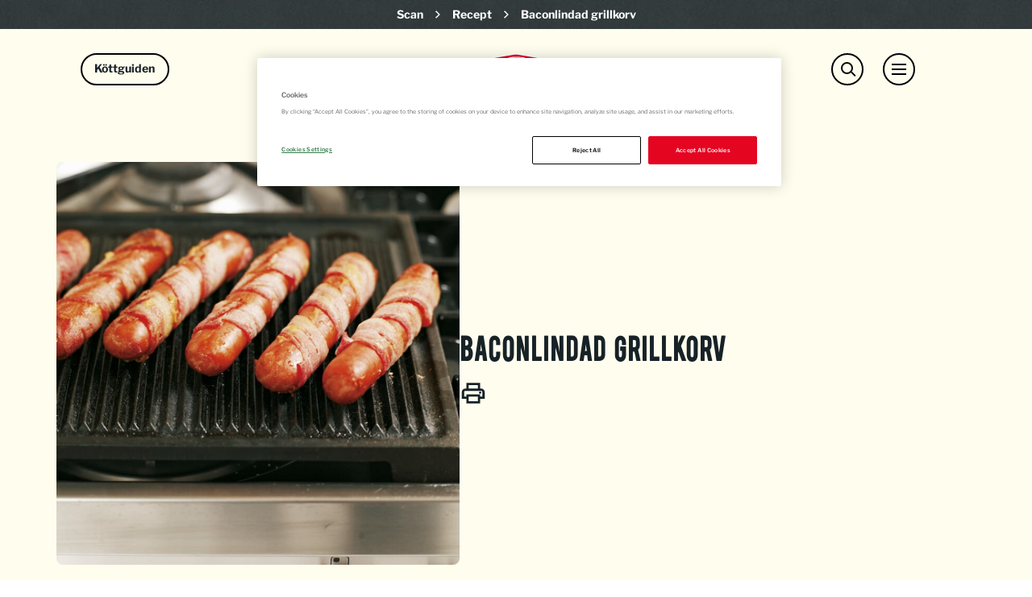

--- FILE ---
content_type: text/html; charset=utf-8
request_url: https://www.scan.se/recept/1692/baconlindad-grillkorv/
body_size: 90136
content:

<!DOCTYPE html>
<html lang="sv" class="scan RecipePage ">
<head>
    <!-- OneTrust Cookies Consent Notice start for scan.se -->
        <script nonce="IHNE1qngA&#x2B;S53fs8bpRJ/lWCsfnL1KAQKRHATla/jZU=" src=https://cdn-ukwest.onetrust.com/scripttemplates/otSDKStub.js type="text/javascript" charset="UTF-8" data-domain-script="01925752-abdb-7d51-9769-ffa094a5d980"></script>
    <script nonce="IHNE1qngA&#x2B;S53fs8bpRJ/lWCsfnL1KAQKRHATla/jZU=" type="text/javascript">
        function OptanonWrapper() { }
    </script>


    <!-- OneTrust Cookies Consent Notice end for scan.se -->
        <!-- Google Tag Manager -->
    <script nonce="IHNE1qngA&#x2B;S53fs8bpRJ/lWCsfnL1KAQKRHATla/jZU=">
        (function (w, d, s, l, i) {
            w[l] = w[l] || []; w[l].push({
                'gtm.start':
                    new Date().getTime(), event: 'gtm.js'
            }); var f = d.getElementsByTagName(s)[0],
                j = d.createElement(s), dl = l != 'dataLayer' ? '&l=' + l : ''; j.async = true; j.src =
                    'https://www.googletagmanager.com/gtm.js?id=' + i + dl + ''; f.parentNode.insertBefore(j, f);
        })(window, document, 'script', 'dataLayer', 'GTM-MJK282G4');</script>
    <!-- End Google Tag Manager -->

        <!-- Meta Pixel Code -->
    <script nonce="IHNE1qngA&#x2B;S53fs8bpRJ/lWCsfnL1KAQKRHATla/jZU=">
        !function (f, b, e, v, n, t, s) {
            if (f.fbq) return; n = f.fbq = function () {
                n.callMethod ?
                n.callMethod.apply(n, arguments) : n.queue.push(arguments)
            };
            if (!f._fbq) f._fbq = n; n.push = n; n.loaded = !0; n.version = '2.0';
            n.queue = []; t = b.createElement(e); t.async = !0;
            t.src = v; s = b.getElementsByTagName(e)[0];
            s.parentNode.insertBefore(t, s)
        }(window, document, 'script',
            'https://connect.facebook.net/en_US/fbevents.js');
        fbq('init', '1427652001848819');
        fbq('track', 'PageView');
    </script>
    <noscript>
        <img height="1" width="1" style="display:none"
             src="https://www.facebook.com/tr?id=1427652001848819&ev=PageView&noscript=1" />
    </noscript>
    <!-- End Meta Pixel Code -->

    <meta charset="utf-8">
    <meta http-equiv="X-UA-Compatible" content="IE=edge">
    <meta name="viewport" content="width=device-width,initial-scale=1">
    <title>Baconlindad grillkorv</title>
    <link href="https://fonts.googleapis.com/css?family=Montserrat:400,600,700" rel="stylesheet">
    <link rel="canonical" href="https://www.scan.se/recept/1692/baconlindad-grillkorv/" />
        <meta property="og:description" />
        <meta property="og:keywords" />
    <link rel="apple-touch-icon" sizes="180x180" href="/Static/Favicons/Scan/apple-touch-icon.png">
    <link rel="icon" type="image/png" sizes="32x32" href="/Static/Favicons/Scan/favicon-32x32.png">
    <link rel="icon" type="image/png" sizes="16x16" href="/Static/Favicons/Scan/favicon-16x16.png">
    <link rel="manifest" href="/Static/Favicons/Scan/site.webmanifest.json">
    <link rel="mask-icon" href="/Static/Favicons/Scan/safari-pinned-tab.svg" color="#e20026">
    <link rel="shortcut icon" href="/Static/Favicons/Scan/favicon.ico">
    <meta name="msapplication-TileColor" content="#e20026">
    <meta name="msapplication-config" content="/Static/Favicons/Scan/browserconfig.xml">
    <meta name="theme-color" content="#ffffff">
    <script nonce="IHNE1qngA&#x2B;S53fs8bpRJ/lWCsfnL1KAQKRHATla/jZU=">
        window.grunticon = function (e) { if (e && 3 === e.length) { var t = window, n = !(!t.document.createElementNS || !t.document.createElementNS("http://www.w3.org/2000/svg", "svg").createSVGRect || !document.implementation.hasFeature("http://www.w3.org/TR/SVG11/feature#Image", "1.1") || window.opera && -1 === navigator.userAgent.indexOf("Chrome")), o = function (o) { var r = t.document.createElement("link"), a = t.document.getElementsByTagName("script")[0]; r.rel = "stylesheet", r.href = e[o && n ? 0 : o ? 1 : 2], a.parentNode.insertBefore(r, a) }, r = new t.Image; r.onerror = function () { o(!1) }, r.onload = function () { o(1 === r.width && 1 === r.height) }, r.src = "[data-uri]" } };
        grunticon(["/Static/Images/Output/icons.data.svg.css", "/Static/Images/Output/icons.data.png.css", "/Static/Images/Output/icons.fallback.css"]);
    </script>
    <noscript><link href="/Static/Images/Output/icons.fallback.css" rel="stylesheet"></noscript>
    <script nonce="IHNE1qngA&#x2B;S53fs8bpRJ/lWCsfnL1KAQKRHATla/jZU=">
!function(T,l,y){var S=T.location,k="script",D="instrumentationKey",C="ingestionendpoint",I="disableExceptionTracking",E="ai.device.",b="toLowerCase",w="crossOrigin",N="POST",e="appInsightsSDK",t=y.name||"appInsights";(y.name||T[e])&&(T[e]=t);var n=T[t]||function(d){var g=!1,f=!1,m={initialize:!0,queue:[],sv:"5",version:2,config:d};function v(e,t){var n={},a="Browser";return n[E+"id"]=a[b](),n[E+"type"]=a,n["ai.operation.name"]=S&&S.pathname||"_unknown_",n["ai.internal.sdkVersion"]="javascript:snippet_"+(m.sv||m.version),{time:function(){var e=new Date;function t(e){var t=""+e;return 1===t.length&&(t="0"+t),t}return e.getUTCFullYear()+"-"+t(1+e.getUTCMonth())+"-"+t(e.getUTCDate())+"T"+t(e.getUTCHours())+":"+t(e.getUTCMinutes())+":"+t(e.getUTCSeconds())+"."+((e.getUTCMilliseconds()/1e3).toFixed(3)+"").slice(2,5)+"Z"}(),iKey:e,name:"Microsoft.ApplicationInsights."+e.replace(/-/g,"")+"."+t,sampleRate:100,tags:n,data:{baseData:{ver:2}}}}var h=d.url||y.src;if(h){function a(e){var t,n,a,i,r,o,s,c,u,p,l;g=!0,m.queue=[],f||(f=!0,t=h,s=function(){var e={},t=d.connectionString;if(t)for(var n=t.split(";"),a=0;a<n.length;a++){var i=n[a].split("=");2===i.length&&(e[i[0][b]()]=i[1])}if(!e[C]){var r=e.endpointsuffix,o=r?e.location:null;e[C]="https://"+(o?o+".":"")+"dc."+(r||"services.visualstudio.com")}return e}(),c=s[D]||d[D]||"",u=s[C],p=u?u+"/v2/track":d.endpointUrl,(l=[]).push((n="SDK LOAD Failure: Failed to load Application Insights SDK script (See stack for details)",a=t,i=p,(o=(r=v(c,"Exception")).data).baseType="ExceptionData",o.baseData.exceptions=[{typeName:"SDKLoadFailed",message:n.replace(/\./g,"-"),hasFullStack:!1,stack:n+"\nSnippet failed to load ["+a+"] -- Telemetry is disabled\nHelp Link: https://go.microsoft.com/fwlink/?linkid=2128109\nHost: "+(S&&S.pathname||"_unknown_")+"\nEndpoint: "+i,parsedStack:[]}],r)),l.push(function(e,t,n,a){var i=v(c,"Message"),r=i.data;r.baseType="MessageData";var o=r.baseData;return o.message='AI (Internal): 99 message:"'+("SDK LOAD Failure: Failed to load Application Insights SDK script (See stack for details) ("+n+")").replace(/\"/g,"")+'"',o.properties={endpoint:a},i}(0,0,t,p)),function(e,t){if(JSON){var n=T.fetch;if(n&&!y.useXhr)n(t,{method:N,body:JSON.stringify(e),mode:"cors"});else if(XMLHttpRequest){var a=new XMLHttpRequest;a.open(N,t),a.setRequestHeader("Content-type","application/json"),a.send(JSON.stringify(e))}}}(l,p))}function i(e,t){f||setTimeout(function(){!t&&m.core||a()},500)}var e=function(){var n=l.createElement(k);n.src=h;var e=y[w];return!e&&""!==e||"undefined"==n[w]||(n[w]=e),n.onload=i,n.onerror=a,n.onreadystatechange=function(e,t){"loaded"!==n.readyState&&"complete"!==n.readyState||i(0,t)},n}();y.ld<0?l.getElementsByTagName("head")[0].appendChild(e):setTimeout(function(){l.getElementsByTagName(k)[0].parentNode.appendChild(e)},y.ld||0)}try{m.cookie=l.cookie}catch(p){}function t(e){for(;e.length;)!function(t){m[t]=function(){var e=arguments;g||m.queue.push(function(){m[t].apply(m,e)})}}(e.pop())}var n="track",r="TrackPage",o="TrackEvent";t([n+"Event",n+"PageView",n+"Exception",n+"Trace",n+"DependencyData",n+"Metric",n+"PageViewPerformance","start"+r,"stop"+r,"start"+o,"stop"+o,"addTelemetryInitializer","setAuthenticatedUserContext","clearAuthenticatedUserContext","flush"]),m.SeverityLevel={Verbose:0,Information:1,Warning:2,Error:3,Critical:4};var s=(d.extensionConfig||{}).ApplicationInsightsAnalytics||{};if(!0!==d[I]&&!0!==s[I]){var c="onerror";t(["_"+c]);var u=T[c];T[c]=function(e,t,n,a,i){var r=u&&u(e,t,n,a,i);return!0!==r&&m["_"+c]({message:e,url:t,lineNumber:n,columnNumber:a,error:i}),r},d.autoExceptionInstrumented=!0}return m}(y.cfg);function a(){y.onInit&&y.onInit(n)}(T[t]=n).queue&&0===n.queue.length?(n.queue.push(a),n.trackPageView({})):a()}(window,document,{src: "https://js.monitor.azure.com/scripts/b/ai.2.gbl.min.js", crossOrigin: "anonymous", cfg: { instrumentationKey:'0c35e646-235f-4eb5-a96e-8dcd97a3b5c6', disableCookiesUsage: false }});
</script>

    <meta property="og:url" content="https://www.scan.se/recept/1692/baconlindad-grillkorv/" />
    <meta property="og:type" content="website" />
    <meta property="og:title" content="Baconlindad grillkorv" />
        <meta property="og:image" content="https://www.scan.se/contentassets/602ed4a39cc446c18c6f2b7be3f42ab9/61162.jpg?preset=facebook-sharing" />
    <link rel="stylesheet" href="/Styles/Scan/screen.f56266fa0dab16098562.css">
    <link rel="stylesheet" href="https://cdnjs.cloudflare.com/ajax/libs/slick-carousel/1.9.0/slick.min.css" />
    <link rel="stylesheet" href="https://cdnjs.cloudflare.com/ajax/libs/slick-carousel/1.9.0/slick-theme.min.css" />
    <script nonce="IHNE1qngA&#x2B;S53fs8bpRJ/lWCsfnL1KAQKRHATla/jZU=" src="https://code.jquery.com/jquery-2.2.4.min.js"></script>
    <script nonce="IHNE1qngA&#x2B;S53fs8bpRJ/lWCsfnL1KAQKRHATla/jZU=" src="https://cdnjs.cloudflare.com/ajax/libs/slick-carousel/1.9.0/slick.min.js"></script>
</head>
<body>
        <!-- Google Tag Manager (noscript) -->
    <noscript><iframe src="https://www.googletagmanager.com/ns.html?id=GTM-MJK282G4" height="0" width="0" style="display:none;visibility:hidden"></iframe></noscript>
    <!-- End Google Tag Manager (noscript) -->


    <div class="navmenu-overlay"></div>
    <div class="container-fluid container-main">
            <header class="page-header">
                <div class="row breadcrumb-container">
                    <div class="col-xs-12">
                        <ol class="breadcrumb">
        <li>
            <a href="/">Scan</a>
                <div class="breadcrumb-separator">
                    <svg width="6" height="10" viewBox="0 0 6 10" fill="none" xmlns="http://www.w3.org/2000/svg">
                        <path d="M3.81846 5L-4.66182e-08 1.2665L1.09077 0.199999L6 5L1.09077 9.8L-3.72978e-07 8.73275L3.81846 4.99924L3.81846 5Z" fill="white"/>
                    </svg>
                </div>
        </li>
        <li>
            <a href="/recept/">Recept</a>
                <div class="breadcrumb-separator">
                    <svg width="6" height="10" viewBox="0 0 6 10" fill="none" xmlns="http://www.w3.org/2000/svg">
                        <path d="M3.81846 5L-4.66182e-08 1.2665L1.09077 0.199999L6 5L1.09077 9.8L-3.72978e-07 8.73275L3.81846 4.99924L3.81846 5Z" fill="white"/>
                    </svg>
                </div>
        </li>
        <li class="active">
            <a href="/recept/1692/baconlindad-grillkorv/">Baconlindad grillkorv</a>
        </li>
</ol>

                    </div>
                </div>
                <div id="topBar" class="fullwidth-bg no-hero">
                    <div class="nav-block">
                        <div class="logo-container">
                            <a href="/" id="homeLink" class="logo" title=""><img src="/Static/Images/Scan/scan-logo.svg" alt="Scan" /></a>
                        </div>
                        <nav class="global-navigation">
                                <div id="meatGuideSearchToggle" aria-haspopup="true" aria-expanded="false">
                                    <span class="sr-only">Meat Guide Search</span>
                                    <div class="nav-search-icon">
                                        <div class="close-menu">
                                            <span class="element-1"></span>
                                            <span class="element-2"></span>
                                        </div>
                                        <div class="open-menu">
                                            <span class="menu-icon"></span>
                                            <span class="menu-title">Köttguiden</span>
                                        </div>
                                    </div>
                                </div>
                                <div id="globalSearchToggle" aria-haspopup="true" aria-expanded="false">
                                    <span class="sr-only">Search</span>
                                    <span class="nav-search-icon"><span class="element-1"></span><span class="element-2"></span></span>
                                </div>
                            <div id="mobileNavToggle" aria-haspopup="true" aria-expanded="false">
                                <span class="sr-only">Menu</span>
                                <span class="nav-icon"><b></b><b></b><b></b></span>
                            </div>
                        </nav>
                            <div id="globalSearch" class="nav-search-content">
                                <div class="nav-search-text-area">
                                </div>
                                <b class="nav-btn nav-search-btn icon-search" aria-haspopup="true" aria-expanded="false"></b>
                                <form action="/sok/" method="GET">
                                    <input class="input-site-search" id="site-search" type="text" placeholder="" name="keywords" />
                                    <input type="submit" class="nav-btn-search icon-search" value="Search" />
                                </form>
                            </div>
                            <div id="meatGuideSearch" class="nav-meatguide-search-content">
                                <b class="nav-btn nav-search-btn icon-search" aria-haspopup="true" aria-expanded="false"></b>
                                    <div class="fullwidth-bg scan-meatguide-nav-container">
        <div class="center-scan-content">
                <div class="scan-meatguide-nav-image">
                    <a href="/kottguiden/"><img src="/contentassets/7d0b2b9f4716405cb721d936f4b4768c/meatguide.svg" alt="meatguide" /></a>
                </div>
            <!-- Desktop navigation -->
            <div id="scanMeatGuideNavigation-8ed4f1d2747f4cfa839e3b2813ad2de4-desktop-desktop" class="scan-meatguide-main-navigation hidden-xs">
                <ul class="tab-links main-nav-links">
                    <li class="main-meatguide-link active"><a href="#scanMeatGuideNavigation-8ed4f1d2747f4cfa839e3b2813ad2de4-desktop-SpeciesDetail" role="tab" data-toggle="tab" class="main-title">Styckdetaljer</a><span class="navigation-border"></span></li>
                    <li class="main-meatguide-link"><a href="#scanMeatGuideNavigation-8ed4f1d2747f4cfa839e3b2813ad2de4-desktop-CookingMethod" role="tab" data-toggle="tab" class="main-title">Tillagningsmetod</a><span class="navigation-border"></span></li>
                    <li class="main-meatguide-link"><a href="#scanMeatGuideNavigation-8ed4f1d2747f4cfa839e3b2813ad2de4-desktop-Species" role="tab" data-toggle="tab" class="main-title">Djurslag</a><span class="navigation-border"></span></li>
                        <li class="main-meatguide-link"><a href="#scanMeatGuideNavigation-8ed4f1d2747f4cfa839e3b2813ad2de4-desktop-ExtraItem-49211" role="tab" data-toggle="tab" class="main-title">Guider &amp; Artiklar</a><span class="navigation-border"></span></li>
                        <li class="main-meatguide-link"><a href="#scanMeatGuideNavigation-8ed4f1d2747f4cfa839e3b2813ad2de4-desktop-ExtraItem-49210" role="tab" data-toggle="tab" class="main-title">Videos</a><span class="navigation-border"></span></li>
                </ul>
                <div class="tab-content">
                    <div id="scanMeatGuideNavigation-8ed4f1d2747f4cfa839e3b2813ad2de4-desktop-SpeciesDetail" role="tabpanel" class="tab-pane active">
                        	    <ul class="tab-links species-tab-links">
	            <li class="species-link menucontent">
	                <i class="menubtn submenu"></i>
	                <a class="species-details-link" href="/kottguiden/djur/not/"><span class="link-title">N&#xF6;t</span></a>
	                <ul class="species-details">
	                        <li class="species-detail-link">
	                            <a href="/kottguiden/djur/not/oxkind/" class="species-filter">Oxkind</a>
	                        </li>
	                        <li class="species-detail-link">
	                            <a href="/kottguiden/djur/not/hogrev/" class="species-filter">H&#xF6;grev</a>
	                        </li>
	                        <li class="species-detail-link">
	                            <a href="/kottguiden/djur/not/entrecote/" class="species-filter">Entrec&#xF4;te</a>
	                        </li>
	                        <li class="species-detail-link">
	                            <a href="/kottguiden/djur/not/ryggbiff/" class="species-filter">Ryggbiff</a>
	                        </li>
	                        <li class="species-detail-link">
	                            <a href="/kottguiden/djur/not/oxfile/" class="species-filter">Oxfil&#xE9;</a>
	                        </li>
	                        <li class="species-detail-link">
	                            <a href="/kottguiden/djur/not/rostbiff/" class="species-filter">Rostbiff</a>
	                        </li>
	                        <li class="species-detail-link">
	                            <a href="/kottguiden/djur/not/ytter-innanlar/" class="species-filter">Ytter- &amp; innanl&#xE5;r</a>
	                        </li>
	                        <li class="species-detail-link">
	                            <a href="/kottguiden/djur/not/oxsvans/" class="species-filter">Oxsvans</a>
	                        </li>
	                        <li class="species-detail-link">
	                            <a href="/kottguiden/djur/not/rulle/" class="species-filter">N&#xF6;trulle</a>
	                        </li>
	                        <li class="species-detail-link">
	                            <a href="/kottguiden/djur/not/fransyska/" class="species-filter">Fransyska</a>
	                        </li>
	                        <li class="species-detail-link">
	                            <a href="/kottguiden/djur/not/flankstek/" class="species-filter">Flankstek &amp; K&#xE5;llap</a>
	                        </li>
	                        <li class="species-detail-link">
	                            <a href="/kottguiden/djur/not/bringa/" class="species-filter">N&#xF6;tbringa</a>
	                        </li>
	                        <li class="species-detail-link">
	                            <a href="/kottguiden/djur/not/bog/" class="species-filter">N&#xF6;tbog</a>
	                        </li>
	                        <li class="species-detail-link">
	                            <a href="/kottguiden/djur/not/lagg/" class="species-filter">N&#xF6;tl&#xE4;gg</a>
	                        </li>
	                </ul>
	            </li>
	            <li class="species-link menucontent">
	                <i class="menubtn submenu"></i>
	                <a class="species-details-link" href="/kottguiden/djur/gris/"><span class="link-title">Gris</span></a>
	                <ul class="species-details">
	                        <li class="species-detail-link">
	                            <a href="/kottguiden/djur/gris/griskind/" class="species-filter">Griskind</a>
	                        </li>
	                        <li class="species-detail-link">
	                            <a href="/kottguiden/djur/gris/karre/" class="species-filter">Fl&#xE4;skkarr&#xE9;</a>
	                        </li>
	                        <li class="species-detail-link">
	                            <a href="/kottguiden/djur/gris/kotlettrad/" class="species-filter">Pluma &amp; Kotlettrad</a>
	                        </li>
	                        <li class="species-detail-link">
	                            <a href="/kottguiden/djur/gris/flaskfile/" class="species-filter">Fl&#xE4;skfil&#xE9;</a>
	                        </li>
	                        <li class="species-detail-link">
	                            <a href="/kottguiden/djur/gris/rostbiff/" class="species-filter">Rostbiff</a>
	                        </li>
	                        <li class="species-detail-link">
	                            <a href="/kottguiden/djur/gris/ytter-innanlar/" class="species-filter">Fl&#xE4;skytter- &amp; Innanl&#xE5;r</a>
	                        </li>
	                        <li class="species-detail-link">
	                            <a href="/kottguiden/djur/gris/rulle/" class="species-filter">Fl&#xE4;skrulle</a>
	                        </li>
	                        <li class="species-detail-link">
	                            <a href="/kottguiden/djur/gris/fransyska/" class="species-filter">Fransyska</a>
	                        </li>
	                        <li class="species-detail-link">
	                            <a href="/kottguiden/djur/gris/flasksida/" class="species-filter">Fl&#xE4;sksida</a>
	                        </li>
	                        <li class="species-detail-link">
	                            <a href="/kottguiden/djur/gris/revbensspjall/" class="species-filter">Revbensspj&#xE4;ll</a>
	                        </li>
	                        <li class="species-detail-link">
	                            <a href="/kottguiden/djur/gris/bog/" class="species-filter">Bog</a>
	                        </li>
	                        <li class="species-detail-link">
	                            <a href="/kottguiden/djur/gris/lagg/" class="species-filter">Fl&#xE4;skl&#xE4;gg</a>
	                        </li>
	                </ul>
	            </li>
	            <li class="species-link menucontent">
	                <i class="menubtn submenu"></i>
	                <a class="species-details-link" href="/kottguiden/djur/lamm/"><span class="link-title">Lamm</span></a>
	                <ul class="species-details">
	                        <li class="species-detail-link">
	                            <a href="/kottguiden/djur/lamm/lammentrecote/" class="species-filter">Lammentrec&#xF4;te</a>
	                        </li>
	                        <li class="species-detail-link">
	                            <a href="/kottguiden/djur/lamm/lammsadel/" class="species-filter">Lammsadel</a>
	                        </li>
	                        <li class="species-detail-link">
	                            <a href="/kottguiden/djur/lamm/lamminnerfile/" class="species-filter">Lamminnerfil&#xE9;</a>
	                        </li>
	                        <li class="species-detail-link">
	                            <a href="/kottguiden/djur/lamm/lammstek/" class="species-filter">Lammstek</a>
	                        </li>
	                        <li class="species-detail-link">
	                            <a href="/kottguiden/djur/lamm/lammtunnbringa/" class="species-filter">Lammtunnbringa</a>
	                        </li>
	                        <li class="species-detail-link">
	                            <a href="/kottguiden/djur/lamm/lammbringa/" class="species-filter">Lammbringa</a>
	                        </li>
	                        <li class="species-detail-link">
	                            <a href="/kottguiden/djur/lamm/lammbog/" class="species-filter">Lammbog</a>
	                        </li>
	                        <li class="species-detail-link">
	                            <a href="/kottguiden/djur/lamm/lammlagg/" class="species-filter">Lamml&#xE4;gg</a>
	                        </li>
	                        <li class="species-detail-link">
	                            <a href="/kottguiden/djur/lamm/lammrostbiff/" class="species-filter">Lammrostbiff</a>
	                        </li>
	                </ul>
	            </li>
	            <li class="species-link menucontent">
	                <i class="menubtn submenu"></i>
	                <a class="species-details-link" href="/kottguiden/djur/kalv/"><span class="link-title">Kalv</span></a>
	                <ul class="species-details">
	                        <li class="species-detail-link">
	                            <a href="/kottguiden/djur/kalv/kalvkind/" class="species-filter">Kalvkind</a>
	                        </li>
	                        <li class="species-detail-link">
	                            <a href="/kottguiden/djur/kalv/kalvhogrev/" class="species-filter">Kalvh&#xF6;grev</a>
	                        </li>
	                        <li class="species-detail-link">
	                            <a href="/kottguiden/djur/kalv/kalventrecote/" class="species-filter">Kalventrec&#xF4;te</a>
	                        </li>
	                        <li class="species-detail-link">
	                            <a href="/kottguiden/djur/kalv/kalvkotlett/" class="species-filter">Kalvkotlett</a>
	                        </li>
	                        <li class="species-detail-link">
	                            <a href="/kottguiden/djur/kalv/kalvfile/" class="species-filter">Kalvfil&#xE9;</a>
	                        </li>
	                        <li class="species-detail-link">
	                            <a href="/kottguiden/djur/kalv/kalvrostbiff/" class="species-filter">Kalvrostbiff</a>
	                        </li>
	                        <li class="species-detail-link">
	                            <a href="/kottguiden/djur/kalv/kalvytter-innanlar/" class="species-filter">Kalvytter &amp; innanl&#xE5;r</a>
	                        </li>
	                        <li class="species-detail-link">
	                            <a href="/kottguiden/djur/kalv/kalvrulle/" class="species-filter">Kalvrulle</a>
	                        </li>
	                        <li class="species-detail-link">
	                            <a href="/kottguiden/djur/kalv/kalvfransyska/" class="species-filter">Kalvfransyska</a>
	                        </li>
	                        <li class="species-detail-link">
	                            <a href="/kottguiden/djur/kalv/tunnbringa/" class="species-filter">Kalvtunnbringa</a>
	                        </li>
	                        <li class="species-detail-link">
	                            <a href="/kottguiden/djur/kalv/kalvbringa/" class="species-filter">Kalvbringa</a>
	                        </li>
	                        <li class="species-detail-link">
	                            <a href="/kottguiden/djur/kalv/kalvbog/" class="species-filter">Kalvbog</a>
	                        </li>
	                        <li class="species-detail-link">
	                            <a href="/kottguiden/djur/kalv/kalvlagg/" class="species-filter">Kalvl&#xE4;gg</a>
	                        </li>
	                </ul>
	            </li>
	    </ul>

                    </div>
                    <div id="scanMeatGuideNavigation-8ed4f1d2747f4cfa839e3b2813ad2de4-desktop-CookingMethod" role="tabpanel" class="tab-pane">
                        	    <ul class="tab-links symbol-tab-links">
	            <li class="cooking-method-link">
	                <a href="/kottguiden/metod/gryta/" class="symbol-link">
	                    <div class="link-image">
	                        <div class="scaling-svg-container">
	                            <svg xmlns="http://www.w3.org/2000/svg" viewBox="0 0 120 120" preserveAspectRatio="xMidYMin meet" class="scaling-svg">
  <g transform="translate(17.7 -165) scale(2.2279)">
    <path fill="#263f40" d="M30 90a15.5 15.5 0 0 0-22 0 15.5 15.5 0 0 0 0 22 15.5 15.5 0 0 0 22 0 15.5 15.5 0 0 0 0-22zm-9.7 9.7a1.8 1.8 0 0 1 0 2.6 1.8 1.8 0 0 1-2.6 0 1.8 1.8 0 0 1 0-2.6 1.8 1.8 0 0 1 2.6 0z" />
    <circle cx="70.4" cy="58" r="4.5" fill="none" stroke="#263f40" stroke-width="2" transform="rotate(45)" />
    <circle cx="-99.3" cy="-58" r="4.5" fill="none" stroke="#263f40" stroke-width="2" transform="rotate(-135)" />
  </g>
</svg>
	                        </div>
	                    </div>
	                    <span class="link-title">Gryta</span>
	                </a>
	            </li>
	            <li class="cooking-method-link">
	                <a href="/kottguiden/metod/steka/" class="symbol-link">
	                    <div class="link-image">
	                        <div class="scaling-svg-container">
	                            <svg xmlns="http://www.w3.org/2000/svg" viewBox="0 0 120 120" preserveAspectRatio="xMidYMin meet" class="scaling-svg">
  <path fill="#263f40" d="M67.4 29.5a35 35 0 0 0-42 5.7 35 35 0 0 0 0 49.5 35 35 0 0 0 49.5 0 35 35 0 0 0 2.7-3.2L100.9 95l3.9-6.7L81.7 75a35 35 0 0 0-6.8-39.8 35 35 0 0 0-7.5-5.7z" />
</svg>
	                        </div>
	                    </div>
	                    <span class="link-title">Steka</span>
	                </a>
	            </li>
	            <li class="cooking-method-link">
	                <a href="/kottguiden/metod/grilla/" class="symbol-link">
	                    <div class="link-image">
	                        <div class="scaling-svg-container">
	                            <svg xmlns="http://www.w3.org/2000/svg" viewBox="0 0 120 120" preserveAspectRatio="xMidYMin meet" class="scaling-svg">
  <g fill="none" stroke="#263f40" stroke-width="1.9" transform="matrix(2.19933 0 0 2.19933 21.4 -555.3)">
    <circle cx="210.2" cy="185.4" r="14.9" transform="rotate(45)" />
    <path d="M28.1 269.2L7 290.4zm0 21.2L7 269.2m0 0l21.2 21.1M4.7 272.2L25 292.6M3.1 276l18.3 18.3M2.6 280.8l14 13.9M10 266.9l20.4 20.5m-16.7-22L32 283.5m-13.5-18.7l14 13.9" />
  </g>
</svg>
	                        </div>
	                    </div>
	                    <span class="link-title">Grilla</span>
	                </a>
	            </li>
	            <li class="cooking-method-link">
	                <a href="/kottguiden/metod/ugn/" class="symbol-link">
	                    <div class="link-image">
	                        <div class="scaling-svg-container">
	                            <svg xmlns="http://www.w3.org/2000/svg" viewBox="0 0 120 120" preserveAspectRatio="xMidYMin meet" class="scaling-svg">
  <g fill="#263f40" color="#263f40" font-family="sans-serif" font-weight="400" white-space="normal">
    <path d="M28.7 25c-2 0-3.7 1.7-3.7 3.7v62.6c0 2 1.7 3.6 3.7 3.6h62.6c2 0 3.7-1.6 3.7-3.6V28.7a3.7 3.7 0 0 0-3.7-3.6zm5.6 7.1h51.4c1.2 0 2 1 2 2v31c0 1.2-.8 2.1-2 2.1H34.3a2 2 0 0 1-2-2v-31c0-1.2.8-2 2-2z" overflow="visible" style="line-height:normal;font-variant-ligatures:normal;font-variant-position:normal;font-variant-caps:normal;font-variant-numeric:normal;font-variant-alternates:normal;font-feature-settings:normal;text-indent:0;text-align:start;text-decoration-line:none;text-decoration-style:solid;text-decoration-color:#263f40;text-transform:none;text-orientation:mixed;shape-padding:0;isolation:auto;mix-blend-mode:normal" />
    <path d="M41.9 40.9a2.2 2.2 0 1 0 0 4.4h36.2a2.2 2.2 0 1 0 0-4.4z" overflow="visible" style="line-height:normal;font-variant-ligatures:normal;font-variant-position:normal;font-variant-caps:normal;font-variant-numeric:normal;font-variant-alternates:normal;font-feature-settings:normal;text-indent:0;text-align:start;text-decoration-line:none;text-decoration-style:solid;text-decoration-color:#263f40;text-transform:none;text-orientation:mixed;shape-padding:0;isolation:auto;mix-blend-mode:normal" />
  </g>
</svg>
	                        </div>
	                    </div>
	                    <span class="link-title">Ugn</span>
	                </a>
	            </li>
	            <li class="cooking-method-link">
	                <a href="/kottguiden/metod/sous-vide/" class="symbol-link">
	                    <div class="link-image">
	                        <div class="scaling-svg-container">
	                            <!-- Generator: Adobe Illustrator 23.0.4, SVG Export Plug-In . SVG Version: 6.00 Build 0)  -->
<svg version="1.1" id="Lager_1" xmlns="http://www.w3.org/2000/svg" xmlns:xlink="http://www.w3.org/1999/xlink" x="0px" y="0px" width="120px" height="120px" viewBox="0 0 120 120" style="enable-background:new 0 0 120 120;" xml:space="preserve" preserveAspectRatio="xMidYMin meet" class="scaling-svg">
<style type="text/css">
	.st0{fill:#263F40;}
</style>
<g>
	<path class="st0" d="M29.4,50c-3,0-5.9,0-8.7,0c-1.2,0-1.6-0.4-1.6-1.6c0-0.7,0-1.4,0-2.1c0-0.9,0.5-1.4,1.4-1.4c2.8,0,5.5,0,8.2,0   c0.2,0,0.4,0,0.7,0c0-1,0-1.9,0-2.9c13.9,0,27.8,0,41.6,0c0.6-1,0.4-2,0.4-3c0-2.3,0-4.7,0-7c0-2.6-0.1-5.2-0.1-7.9   c0-0.8-0.6-1.3-1.1-1.9c-0.9-1-1.9-1.9-2.5-3c-3.4-6-0.5-12.1,4.3-14.8c5.8-3.3,12-1.5,15.9,2.6c1.6,1.7,2.2,3.8,2.4,6.1   c0.3,4.1-1.4,7.2-4.5,9.7c-0.4,0.3-0.6,0.7-0.6,1.2c0,2.7,0,5.4-0.1,8.1c0,2.9,0,5.8,0,8.6c0,0.4,0.2,0.8,0.3,1.2c2,0,3.9,0,6,0   c0.1,1,0.1,1.9,0.2,3c0.3,0,0.5,0,0.7,0c2.4,0,4.8,0,7.3,0c1.1,0,1.5,0.4,1.5,1.5c0,0.7,0,1.5,0,2.3c0,0.9-0.5,1.3-1.4,1.3   c-2.6,0-5.1,0-7.7,0c-0.2,0-0.4,0-0.7,0c0,0.2,0,0.3,0,0.5c0,8.9-0.1,17.7-0.1,26.6c0,3.4-0.1,6.8-0.1,10.2c0,1.3-0.5,2.4-1.5,3.2   c-1.7,1.4-3.5,2.2-5.7,2.2c-6.9,0-13.8,0-20.7,0c-4.9,0-9.8,0-14.7,0c-3.8,0-7.7,0-11.5-0.1c-1.9,0-3.7-0.5-5.3-1.6   c-1.4-0.9-2.1-2.2-2.1-3.9c0-12.1,0-24.2,0-36.2C29.4,50.5,29.4,50.3,29.4,50z" />
</g>
</svg>
	                        </div>
	                    </div>
	                    <span class="link-title">Sous Vide</span>
	                </a>
	            </li>
	    </ul>

                    </div>
                    <div id="scanMeatGuideNavigation-8ed4f1d2747f4cfa839e3b2813ad2de4-desktop-Species" role="tabpanel" class="tab-pane">
                        	    <ul class="tab-links symbol-tab-links">
	            <li class="species-content-link">
	                <a href="/kottguiden/djur/not/" class="symbol-link">
	                    <div class="link-image">
	                        <div class="scaling-svg-container">
	                            <svg xmlns="http://www.w3.org/2000/svg" viewBox="0 0 90 90" preserveAspectRatio="xMidYMin meet" class="scaling-svg">
  <path d="M40 85.1a9.9 9.9 0 0 1-3.6-3.4 13 13 0 0 1-1.5-4.6c0-1 .5-.4.6.8a9 9 0 0 0 4.6 6.6l1.4.9c0 .2-.6 0-1.4-.3z" />
  <path fill="#263f40" d="M42.1 84.3a8.4 8.4 0 0 1-3.5-2.1c-1-1.1-.3-1 1 0 1.1 1 3 2 4.1 2 .3 0 .5 0 .5.2 0 .4-.7.3-2 0zm2.9-1c-1.2-.2-1.5-.4-1.3-.6.2-.2 2.3.3 2.5.5.3.3 0 .3-1.2.1zm6 0l.5-1.2a22.6 22.6 0 0 0 1.2-5.3c0-.4 0-.8.2-.8.5 0 .1 2.6-.7 5.3a7 7 0 0 1-1 2.3l-.1-.2zm7-.7l.5-3.8c.4-3.5 1-4.4.7-1-.3 2.9-.8 5.6-1 5.6-.2 0-.3-.4-.2-.7zm-4.8 0l.4-2.3.4-3.2.2-1.5c.7-.4-.1 6.4-.8 7.1-.1.1-.2.1-.2-.2zM41 81.8c-1.4-.9-2.5-2-2.3-2.3.1-.1.6.2 1.1.8a8.9 8.9 0 0 0 2.2 1.5l1.1.6c0 .4-1 0-2.1-.6zm9 .1l.5-1.4c.3-.7.7-2 .8-2.7.2-.9.5-1.6.6-1.6.3 0 .3.1-.2 2-.4 2-1.1 3.8-1.4 3.8H50zm-6.7-.7c-1.5-.5-2.5-1.2-2.2-1.4l1.5.5a8.7 8.7 0 0 0 2.8.9c.8 0 1.4.2 1.4.3 0 .5-2.2.2-3.5-.3zm16.6-.6l.2-2.8c0-.9 0-1.6.2-1.6s.3.7.3 1.4c0 2-.3 4.2-.6 4.2-.2 0-.2-.5 0-1.2zm1.4.5c-.3-.3-.2-4.6 0-4.6.3 0 .4 1 .4 2.4 0 2.3 0 2.5-.4 2.2zm-27.6-.4l.6-.2c.2 0 .4 0 .5.2.1.2-.1.3-.5.3s-.7-.1-.6-.3zm21-.3l.3-1c.2-.3.3-.1.3.6 0 .5-.1 1-.3 1l-.2-.6zm1.5-2c0-3.5.4-3.8.4-.4 0 1.5 0 2.8-.2 2.9-.2 0-.3-.8-.2-2.5zm-19.4.8c-.4-1-.6-2.2-.7-3.8v-2.2l.2 1.7c.2 1.5 1 4.3 1.5 5.5 0 .2 0 .3-.2.3-.1 0-.5-.7-.8-1.5z" />
  <path fill="#263f40" d="M44.9 80.5c-.4-.3-.2-.5.7-.7 1.1-.2 2-1.2 3.8-4a11.1 11.1 0 0 1 2.6-3l1.2-1h-.9a10 10 0 0 0-2.7.4c-1.7.6-2 .6-3.1.2-1.4-.4-3.1-1.6-3.1-2.2 0-.5.1-.4 1.6.6 1.8 1.2 2.7 1.4 4.4.7 1.7-.7 2.9-.7 5.3-.2a6 6 0 0 0 1.9.3l-1-.3c-1-.2-1.8-.5-1.6-.7l1.2.1c.9.2 1.4.2 1.8 0 .8-.3 1 0 .2.5-.7.4.1.3 1-.1l1-.8.6-.4c.5 0 .3.7-.3 1.2-.5.4-.5.7-.3 2.1 0 1.2 0 1.7-.2 1.7-.1 0-.3-.4-.3-.8 0-1.3-.3-2.1-.6-2-.2 0-.3.6-.2 1.4 0 .9 0 1.4-.2 1.4s-.3-.4-.3-.9l-.1-1.3c-.4-.8-.7-.4-.7.7 0 .7 0 1.2-.2 1.2s-.3-.4-.3-1-.1-1.1-.3-1.2c-.4-.3-.5 0-.2 1.1v1.3c-.2 0-.4-.3-.4-.9-.3-1.4-.4-1.7-.6-1.5-.1 0-.2.7-.1 1.3 0 .9 0 1.2-.2 1-.2 0-.3-.5-.3-1 0-.8-.1-1-.5-.9-.3.1-.4.3-.4 1.1l-.1 1c-.1 0-.3-.4-.3-.8 0-.7-.1-.8-.6-.5a16.9 16.9 0 0 0-2.2 2.8c-1.8 2.8-2.6 3.6-3.7 4-.8.4-1 .4-1.3.1z" />
  <path fill="#263f40" d="M49.5 80.3c0-.4 1-3.3 1.1-3.4.3-.4.2.8-.2 2-.4 1.1-1 2-1 1.4zm-8.2-1.4a8.6 8.6 0 0 1-2.4-5c0-1 .4-.5.6.6a8.4 8.4 0 0 0 2.5 4.4 9 9 0 0 1 1.1 1.2c0 .4-.7 0-1.8-1.2zm-9 .7c-.7-.2-1.1-.7-.6-.7.3 0 2.3.6 2.6.8.3.3-.9.2-2 0z" />
  <path fill="#263f40" d="M42.2 78.5c-1-1-1.8-2.6-1.6-3.1 0-.2.4.3.8 1a7.5 7.5 0 0 0 1.5 2l.8.8c0 .4-.6.1-1.5-.8zm2.6.5c-.2-.2-.4-.4-.3-.5.1-.2.4-.1.5 0l.8.4c.3 0 .5.1.5.2 0 .4-.9.4-1.5 0zm17.6-.8c0-.7.2-1.2.3-1.2.2 0 .3.5.3 1.2s-.1 1.2-.3 1.2c-.1 0-.3-.5-.3-1.2zm-23 0c-.7-1-1.2-2.5-1-2.5a5 5 0 0 1 .9 1.3c.3.7.8 1.4 1 1.5.3.2.3.6 0 .6-.2 0-.6-.4-1-1zm18.2-.6a5.8 5.8 0 0 1 .1-2c.3-.3.5 2 .3 2.9-.2.6-.3.5-.4-1zm-25.8.6c-1.3-.6-2.4-1.6-2.1-1.8l1 .6c.6.4 1.6 1 2.2 1.1.7.2 1.2.5 1.2.6 0 .4-1 .2-2.3-.5zm5.7-.7c-.5-1.4-.6-3.1-.3-2.8.1.1.4.9.5 1.6l.5 2v.6c-.2 0-.5-.6-.7-1.4zm7.8.7c-.4-.4-.4-.4.2-.3l1.3.2c.3 0 .5 0 .4.2-.2.4-1.3.4-1.9-.1zm9.9.1c-.3-.4.1-2.9.4-2.9.1 0 .1.7 0 1.6-.1 1.7-.2 1.8-.4 1.3zm-12.3-.5a6.4 6.4 0 0 1-1.5-2.8c-.3-1.3.3-1 .6.2a8.1 8.1 0 0 0 1.1 2.2c.9 1 .7 1.3-.2.4zm21.9-2.3c-.2-2.3-.1-2.7.2-2.4.3.3.4 4.7.2 4.7s-.4-1-.4-2.3zm1.3.3c0-1.4-.3-2.6-.8-3.7a6.2 6.2 0 0 1-.6-1.7c.5-.5 2 3.6 2 5.8 0 2.3-.5 2-.6-.4zM32.3 77c-1.3-.7-2.9-2-2.6-2.2l1.3.7 2 1.2c.5.2.9.5.9.6 0 .3-.3.3-1.6-.3z" />
  <path fill="#263f40" d="M43.3 77c-.8-.8-.3-1 .4-.2.5.5.7.8.4.8-.2 0-.6-.3-.8-.5zm2.7.3c0-.1.3-.3.7-.3.3 0 .7.1.8.3.1.1-.2.3-.6.3s-.9-.2-.9-.3zm-1.9-.5c-.3-.3-.2-.5.2-.4.2 0 .4.2.4.4 0 .3-.4.3-.6 0zm1.4-.3c0-.1.6-.3 1.3-.3.8 0 1.4.2 1.4.3 0 .1-.6.2-1.4.2-.7 0-1.3 0-1.3-.2zm18.3-.9l-.4-2.7c-.5-1.7-.4-2.6.1-1.3.7 1.8 1 5.2.5 5.2-.1 0-.2-.5-.2-1.2zm-32.2-.5c-1.7-1-2.1-1.4-1.9-1.7l1.2.6c.5.5 1.4 1 2 1.4l1 .7c0 .4-.9 0-2.3-1zm35.8-.3a8.8 8.8 0 0 0-.9-3c-1-2-1-2-.7-2 .2 0 .7.8 1.1 1.7 1 1.6 1.4 4.3.9 4.5-.2.1-.3-.4-.4-1.2zM35 75c-.2-1.4 0-3.8.3-3.8.2 0 0 4.4-.1 4.7 0 0-.2-.4-.2-.9zm27.5-.2c0-.7.2-1.2.3-1.2.2 0 .3.5.3 1.2 0 .6-.1 1.2-.3 1.2-.1 0-.3-.6-.3-1.2zm-16.6.6c0-.1.5-.2 1.1-.2l1.4.2c0 .2-.4.3-1.2.3-.7 0-1.3-.1-1.3-.3zM61 74a9.8 9.8 0 0 0-.4-2.4c-.3-1-.3-1.6.2-1 .7 1.2 1 4.8.5 4.8-.2 0-.3-.6-.3-1.3zm-36.8 1c0-.2.1-.4.3-.5.5-.3 1.3-3.6 1.3-5 0-1 .1-1.5.3-1.3.8.5-.6 6.6-1.5 7-.2 0-.4-.1-.4-.3zm23.5 0c-.5 0-1-.2-1-.4 0-.3 1.4-.3 2 0 .4 0 .6.6.2.5l-1.2-.1zM60 73.5c-.1-1.6 0-2 .2-1.7.3.3.5 3.4.2 3.4-.2 0-.3-.8-.4-1.7zm-27.7.5c-1.4-1-2.7-2.4-2.7-3s.2-.4 1 .7c.3.6 1.2 1.4 2 1.9l1.3 1c0 .5-.4.3-1.6-.6zM48 74c-1.2-.3-1.3-.8-.1-.5.5.1.7 0 .6-.1-.1-.3 0-.4.5-.4.3 0 .7 0 .8-.2 0-.1.4-.2.6 0 .3 0 .5.1.4.3h-.7c-.5-.1-.6-.1-.2.3.4.5.3.5-.4.4-.4-.1-.6-.1-.4 0 .3 0 .4.6.1.5l-1.2-.2zm-8-.2a7.4 7.4 0 0 1-.2-1.5l-1.1-3.5a10.4 10.4 0 0 1-1-4.3c0-1.6 0-1.8-.2-1.1-.4 1 0 3.4.6 5 .8 2 1.2 3.5 1 3.7 0 0-.6-1-1.2-2.6-.9-2.3-1-3-1-5 0-1.4-.1-2.3-.4-2.7-.6-.9-.4 3.6.2 5.4.6 1.7.6 1.9.3 1.9-.6 0-1.4-3.5-1.4-5.8 0-2.2 0-2.5-1-4.4a18 18 0 0 1-1.4-4.8c-.6-3.7-1-9.1-.5-9.1.4 0 .5.6.7 3.7.5 7.5 1.7 10.8 5.1 13.8a7 7 0 0 1 2 2.5 7 7 0 0 0 2 2.5L44 69l1.5-.2a5.8 5.8 0 0 1 3.3.4c1.6.6 1.8.6 3.4.3a13 13 0 0 1 4-.2l2.2.2 1.1-1c.6-.5 1.2-1 1.3-.8.3.3-.3 1.2-1.3 1.9s-1.1.7-3.3.5a17 17 0 0 0-4 .2 5.3 5.3 0 0 1-3.6-.3 6 6 0 0 0-3.2-.4 4 4 0 0 1-2-.1c-.5-.3-.5-.3-.4.5l.6 1.5c.4.7.3 1.2-.2.7-.2-.2-.6-1.2-.9-2.2-.3-1.2-.8-2-1.1-2.3l-.6-.4.6 1.5c.8 2 1 3 .7 3-.2 0-1.1-2.7-2.1-6.1l-.6-1.2c-.4-.2 0 2.3.7 3.6a20 20 0 0 1 1.6 5.3c-.3.2-.4-.2-1-2-.2-1-.8-2.4-1.1-3.1-.4-.8-.8-2.1-1-3l-.2-1.8V65a8.1 8.1 0 0 0 .8 3.5 12 12 0 0 1 1.2 5.2c0 .5-.1.5-.2.2zm28.7-1.2a4.9 4.9 0 0 0-.6-2.6c-.9-1.5-.5-1.8.4-.5.7 1.1 1 4.6.5 4.6-.2 0-.3-.6-.3-1.5zm1.2-.4a6.1 6.1 0 0 0-1-3.2l-.5-1.2c.3 0 1 .7 1.4 1.7.5 1 1 4.6.6 4.6-.2 0-.4-.9-.5-1.9zm-37.5-.5a17.4 17.4 0 0 1-3.6-6.5v-.8l.2.7a28.3 28.3 0 0 0 3.4 5.9c.8 1 1.4 1.9 1.3 2 0 0-.7-.5-1.3-1.3zm29.6.4c-.1-.8 0-1.1.2-.9.3.3.4 1.6.2 1.6-.1 0-.3-.3-.4-.7zm5.6-.2a5.5 5.5 0 0 0-.8-1.6c-.3-.4-.5-.8-.4-.9.3-.3 1.4 1.2 1.7 2.2.4 1.2 0 1.4-.5.3z" />
  <path fill="#263f40" d="M21.7 72.3l.6-1.7c.4-1 .8-3 1-5 .6-4.2 1-5.1 3.4-9a40.9 40.9 0 0 0 2.5-4.3 37 37 0 0 0 1.6-9.7l.2-2.5h-1.7c-2.8.3-5-.6-5.5-2.1-.2-.5-.5-.6-1.5-.8a6.5 6.5 0 0 1-2.6-1 13.2 13.2 0 0 0-3-1.7c-.5-.2-1-.8-1.4-1.6-.8-1.6-1.2-2.1-2.3-2.6-3-1.3-2.3-3.5 1.8-5.6a13.3 13.3 0 0 1 11-.7c2.3.8 3.6.8 4.2.2.7-.9.5-1.3-.6-1.5-1.7-.3-4.8-2-6.4-3.6a14.1 14.1 0 0 1-3.4-6.1 15 15 0 0 1 0-6c.4-1.2 1.8-2.5 2.7-2.5 1 0 1.1.5 1.3 2.8.3 4.3 3 7.6 7.1 8.3 1.2.3 1.4.2 1.7-.1.1-.3.7-.4 2.3-.4 2 0 2 0 3.3-1 1.8-1.6 2.6-2 5-2.1 1.7-.1 2.2-.3 2.7-.7.5-.5 1-.6 2.8-.6 1.9 0 2.4.1 3.9.9l2.6 1c.5 0 1.3.6 2 1.3.9 1 1.2 1.2 2 1.2.5 0 1.7.3 2.6.6l1.6.5L66 15c3.4-1.6 4.3-2.5 5.5-4.8 1.1-2 1.5-2.5 2.2-2.2 1.1.4 1.6 3.6.8 6-1.2 3.2-5.3 6.6-10.6 8.5l-1.4.5c-.3.2.6 1.3 1.3 1.6 1.5.8 3.2.6 7-1 6.2-2.4 9-2 7.8 1.5a33.2 33.2 0 0 0-.7 3.1 18 18 0 0 1-1 3.7c-.9 1.6-3.3 3.8-5.4 4.8-1.7.8-2 .9-4.9.9-3 0-3 0-2.9.5.3 1.6-2.7 2.4-4 1-.4-.3-.7-.8-.7-1 0-1.5 2.5-3.6 4.2-3.6 2 0 1.7-2.2-.5-5-1-1.4-1.1-1.6-.7-1.6.8 0 3.4 4.4 3.4 5.9 0 .6-.8 1.3-1.6 1.3l-1.2.1c-.8.3.7 1.4 2.1 1.6l1.7.2c1 .2 3.8-.4 5-1a11.8 11.8 0 0 0 4.7-4.4c.3-.6.7-2.1.9-3.3l.7-3c.5-1.2.5-2 0-2.3-1.3-.4-4 .2-8 1.9-3.8 1.6-6.2 1.3-7.7-1-.5-.7-.8-1.3-.7-1.4l1.7-.6c4.4-1.4 9-4.7 10.4-7.6.8-1.5 1-4.2.3-5-.4-.7-.4-.7-1.5 1.3-1.2 2.3-2.7 3.6-6.2 5.3-2.7 1.3-3 1.4-4.5 1.4-1.6-.1-2-.5-.9-.8l.6-.1-.6-.2a8.2 8.2 0 0 0-1.8-.2c-1 0-1.3-.1-2.2-1.2-1.2-1.3-2.4-1.9-1.7-.8.8 1.2-.1 1-1.4-.3l-.7-.7c.3.3.4.7.3.8-.1.1-.4 0-.5-.2-.3-.4-1.4-1-1.7-1l.2.2c.6.4.1.5-.8.2-1-.4-1-.7 0-.9.9-.2.9-.2.2-.4a9 9 0 0 0-4 .1c-.8.5-1 1.2-.2 2.5.7 1.2.6 2.5-.2 2.5-.3 0-.3-.2-.2-.7 0-.5 0-1-.4-1.6a3 3 0 0 1-.5-1.2c0-.4-.3-.5-1.4-.5-2 0-3.3.4-4.3 1.4l-.8.8.8-.6 1.2-.5c.3.1-.4.7-2.6 2.1-.8.5-3.4.7-3.1.3.1-.2-.2-.3-.8-.3-1 0-1 0-.6.6.6 1 1.5 1.3 2.8 1 1 0 1.2 0 1 .3 0 .3 0 .3 1-.1 1.3-.7 2.8-1 2.8-.5 0 .1-.2.3-.6.3l-2 .6c-1.3.7-1.8.8-1.7.4 0-.1-.2-.2-.5 0-1 .1-2.4-.4-3.1-1.1a3.2 3.2 0 0 0-1.8-.8A9.4 9.4 0 0 1 23 9.3a12.7 12.7 0 0 1-.3-2.6c0-1.3-.4-1.6-1.3-1-1 .6-1.4 2-1.4 4.2 0 5.6 3.8 10.6 9.3 12a7 7 0 0 0 4.6-.3c.3-.2.4 0 .4.2 0 .5-1.1 1-2.2 1-.8 0-1 0-1 .5 0 .3-.3 1-.7 1.4-1 1-2.5 1-5 0a12.8 12.8 0 0 0-10.3.6c-3.5 1.8-4.2 3.2-2 4.3 1.3.5 2.7 2 2.7 2.5 0 .6 1 1.8 1.6 1.8.3 0 1 .5 1.7 1a5 5 0 0 0 2 1.2c3 .5 2.9.4 3.3 1.4.6 1.4 2.2 2 5 2l2.4-.2v1.3c-.2 2.8-1 9.2-1.6 12.6l-.8 4.5c-.1.4-.4.8-.5.8-.5 0-.5-.4 0-2.6l.2-1.6-1.7 2.6a15.3 15.3 0 0 0-3.3 8.5c-.4 3.6-1 5.6-1.6 6.5-.4.6-.9.8-.9.4zM62.5 39c.2-.1.5-.5.5-.9 0-.3-.1-.4-.2-.3-.5.7-1.4 1-2 .7a2.6 2.6 0 0 1-.8-.6c-.1-.2-.2-.1-.2.2 0 1 1.6 1.5 2.7 1zM38 15.2c.4-.4.4-.5 0-.1l-.5.4c0 .2.2.1.5-.3z" />
  <path fill="#263f40" d="M24.2 72l.4-1.2c0-.4.2-.8.3-.8.3-.2.3 1 0 1.9-.4.7-1 .9-.7.2zM64 72c-.3-1-.3-1.2 0-1.2s.7 1.5.5 1.7c-.1.1-.3-.1-.5-.5zm-33.4-1.3l-1.2-1.8c0-.5.4-.2.9.6l1.2 1.7c.5.5.7 1 .5 1-.1.1-.8-.6-1.4-1.5zm5.8-.6c-.7-1.1-1.2-2-1.1-2.2.2-.2.1-.3 1.6 1.9l1.2 2c0 .6-.5.1-1.7-1.7zm34.5.5c-.1-.9-.5-2-.8-2.6-.6-1.2-.6-1.2-.2-1.2.6 0 2 4.6 1.6 5.1-.2.1-.4-.5-.6-1.4zm-24.7.4c-.4-.1-.7-.4-.7-.5 0-.2.2-.2.5-.1l.8.3c.2 0 .3 0 .2-.1-.1-.2 0-.4.6-.4s1 .4 1 1c0 .2-1.6 0-2.4-.2zm-13.9-1.3c-1.4-2.2-2.5-5.3-1.9-5.3.3 0 .4.4.7 1.8 0 .4.7 1.7 1.3 2.7 1.3 2 1.3 2.1 1 2.1-.1 0-.6-.6-1-1.3zm39.9.7l-.3-1.5a6.4 6.4 0 0 0-1-2.1c-1-1.3-.8-1.8.2-.7a6.3 6.3 0 0 1 1.4 3.9c-.1.7-.2.8-.3.4zm-37.6-1.1a9 9 0 0 1-1.7-4.5c-.1-1.1 0-1.5.1-1.3.2 0 .3.5.3.9 0 1.2.8 3.3 1.6 4.5.9 1.2 1 1.3.6 1.3l-1-1z" />
  <path fill="#263f40" d="M60.2 69.8c-.3-.4 0-.6.8-.6 1.1 0 1.8-1.4 1.8-3.6 0-1.4-.1-2-1-4-1.7-3.6-1.7-4-.5-7.5.8-2.6 1-3.1.8-4.8a12 12 0 0 1 .4-4.1c.3-1.5.5-2.7.4-3.7l.1-1.7c.5-.3.8 1.4.7 3a4.6 4.6 0 0 0 .6 3.3 36.5 36.5 0 0 1 3.5 11.5L68 60l2 2.1a14.3 14.3 0 0 1 3 4.2c1.1 2.6 1.5 4 1 4-.3 0-.7-.7-1-1.8a14 14 0 0 0-4-6.2l-1.8-2-.5-3a41.2 41.2 0 0 0-2.5-9.4c-1.3-3-1.4-2.9-1.4 1.8 0 2.6-.2 3.1-.9 4.8-1 2.5-1 4 .1 6 1 2 1.7 4.2 1.7 5.3 0 2.1-1.5 4.4-2.8 4.4-.3 0-.7 0-.8-.3zm-35.3-1.5l.2-1c.2 0 .3.3.3.8 0 .6-.1 1-.3 1l-.2-.8zm8 0a7 7 0 0 1-1.3-3.5v-1.3c.2 0 .4.7.5 1.4.1.8.5 2 .9 2.6.8 1.4.7 2-.1.9zm22.4 0l.2-.8c.2-.2.3-1.4.4-2.7 0-2 0-2.2-.4-2.3-.5 0-.7-1.4-.2-1.4.2 0 .3.2.3.4s.2.5.5.7c.4.2.5.5.3 2.6a11.3 11.3 0 0 1-.5 3c-.4.8-.6 1-.6.5z" />
  <path fill="#263f40" d="M61.5 67.5c0-.1-.4-.3-.7-.3-.2 0-.5 0-.5-.2s.2-.3.5-.3c.5 0 1.4.5 1.4.8 0 .3-.5.3-.7 0zm-27-.7c-.3-.8-.4-3.3-.2-3.3s.4.7.4 1.4l.4 1.9-.1.4c-.1 0-.4-.2-.4-.4zm11.7-.8a6 6 0 0 1-1.2-3.2c0-.9.6-.6.8.4.2 1 .9 2.3 1.4 2.7l.4.7c0 .7-.7.4-1.4-.6zm4.9-.8c0-.8.1-1.4.2-1.4.2 0 .3.7.3 1.4 0 .8-.1 1.5-.3 1.5-.1 0-.2-.7-.2-1.5zm1 1.4v-1.4c.1-.5.2-.9.3-.8v1.4c0 .6-.2 1-.3.8zm1-.7c0-.5.2-.8.4-.7l.2.7c0 .3 0 .6-.2.7-.2 0-.3-.2-.3-.7zm.9.4l.2-.4c.2 0 .3.2.3.4s0 .4-.3.4l-.2-.4zm7.2.2c-.3 0-.6-.2-.6-.4 0-.3.9-.2 1.5.2.5.4.3.5-.9.2zm-36-2c.3-2 .8-4.3 1.1-4.6.1-.1.2.3 0 .8l-.4 3.1c-.5 2.7-.9 3-.7.6zm32 1c-.1-.5.3-1.8 1.1-2.8l1-1.6c.6-1.7-2-2.4-4.3-1.2l-1.2.7-1.2-.6a10.5 10.5 0 0 0-3.3-.7c-2.7-.1-2.9-.6-.3-.8a7.6 7.6 0 0 1 3.2.5c1.5.6 1.7.6 2.4.2a14.9 14.9 0 0 1 1.3-.6c.5-.1.5-.2 0-1-.6-1-.7-1.2-.4-1.2l.8 1c.6.9.9 1 1.8 1.2.8.1 1.3.4 1.7.9.7.9.6 1.6-.8 3.6a7.4 7.4 0 0 0-1 2c0 .7-.5 1-.7.4zm4.2.1c-.3-.2-.2-.2.3-.2l.9.2c.2.4-.7.4-1.2 0z" />
  <path fill="#263f40" d="M55 65.5c-.3-.3-.2-2 0-2s.3.5.3 1c0 1.2 0 1.3-.3 1zm-7-.4c-.2-.4.1-.8.7-.6.5.1.5 0 .5-.6 0-.4-.3-.8-.5-1-1.8-.7-2-.9-2-1.6-.2-.8.4-1 .6-.2 0 .3.4.7.8.7 1.6.4 2.5 2.3 1.6 3.3-.4.4-1.4.4-1.7 0zm13.7-.2c-.5-.1-.6-.3-.4-.4.3-.2 1.1 0 1.1.4v.2l-.8-.2zM54 64c0-.4.1-.7.2-.7.2 0 .3.3.3.8 0 .4 0 .8-.3.8L54 64zm7.2-.2c.1-.1.4-.2.6 0 .5 0 .5.3-.2.3-.3 0-.4-.1-.3-.3zM40.5 63a8 8 0 0 1-.1-3.7c.3-1.4.5-.9.5 1.3 0 1 0 2.3.2 2.6v.6c-.2 0-.4-.4-.6-.8zm20.6 0c0-.1.2-.3.4-.3s.4.2.4.3c0 .2-.2.3-.4.3s-.4-.1-.4-.3zm-19.6-.5c-.3-.2-.3-3.5 0-3.4.2.1.4 3.6.2 3.6 0 0-.2 0-.2-.2zm-13.3-1.4c0-.8.3-1.5.4-1.7.2-.2.2.2.1 1.2 0 .8-.3 1.6-.4 1.7-.2.2-.2-.1-.1-1.2zm11.2 1c-.3-.5 0-3.7.3-4.2.4-.6.4 0 .2 2.2-.2 1.2-.4 2.1-.5 2zm2.8-1c-.1-1 0-1.5.3-1.2.2.2.4 2.3.2 2.3s-.4-.5-.5-1zm24-.8c-.3-.8-.7-2-.8-2.9-.4-1.8-.4-3.7 0-3.5l.2 1.4c0 1.5.7 4.1 1.3 5.2.3.5.4 1 .3 1-.1.1-.6-.4-1-1.2zm-23 .7a4.8 4.8 0 0 0-.2-.7c-.1-.1 0-.2 0-.2s.5.3.6.6c.2.5.2.7 0 .7l-.4-.4zm1 .2c-.2 0-.3-.4-.3-.7 0-.5 0-.5.4 0l.4.7c0 .3-.3.3-.6 0zm18-1.4a5 5 0 0 1-.5-2c0-.3.3 0 .8 1.2l.7 2-.2.1c-.2 0-.5-.6-.8-1.3zm3 .5c-.6-1.7-1-2.9-.8-3.4 0-.5.1-.5.2-.3l.7 2 .7 2v.5c-.2 0-.5-.4-.7-.8zM38.5 60c0-1.1.4-2.8.8-3 .2-.1.3 0 .1.5l-.3 1.9c-.2 1.4-.6 1.9-.6.6zm24.8 0c-.3-1.1-.1-2 .2-1 .6 1.3.7 1.9.4 1.9l-.6-1zm-25.8-1.2c.2-1.2 1-2.8 1.1-2.6.1 0 0 .7-.2 1.3a7.9 7.9 0 0 0-.5 1.7.7.7 0 0 1-.3.5c-.2.1-.2-.1 0-1zm26.2-.4c-.5-1.7-.8-5.8-.4-5.2.2.2.3.9.3 1.5 0 1 .5 3.6 1 4.7 0 .2 0 .4-.2.4l-.7-1.4zm-27-.6c.3-1.3 1-3 1.2-2.6l-.3 1.6a7.5 7.5 0 0 0-.4 1.6c0 .2-.2.4-.3.4-.2 0-.3-.4-.1-1zm16.3.6c0-.2-.1-.3-.3-.3-.4.2-.7-.6-.7-1.5 0-.8.5-.5.6.4v.8l.1-.8c0-1.2.6-1.1.6 0l.1 1.3v.5s-.4-.2-.4-.4zm.8 0l-.1-1.4c-.2-.7-.1-1 0-.8.5.4.8 2.6.4 2.6-.1 0-.3-.2-.3-.4zm1-.8c-.5-1.1-.5-1.2-.2-1.2.2 0 1 1.6 1 2 0 .4-.4 0-.8-.8zm-4.4-.6c0-.5 0-.9.2-.8.2.1.3.5.3.8s-.1.7-.3.8c-.1.1-.2-.2-.2-.8zm1 .5c-.3-.6-.3-1.4 0-1.4.2 0 .3.4.3 1 0 1-.1 1.1-.4.4zm5.5-.2c-.7-1-.5-1.4.2-.6.7.8.9 1.3.5 1.3l-.7-.7zm2.1-.5a12 12 0 0 0-2-2.4c-1.7-1.4-1.7-1.9 0-.6 1 .7 3.1 3.4 3.2 4 0 .5-.6 0-1.2-1zm3.3 0c-.3-1.4-.4-1.7 0-1.7 0 0 .3.3.3.7l.4 1.5-.1.7c-.2 0-.4-.6-.6-1.2zm-26.5.5c0-.7 1-2.8 1.3-2.8.4 0 .4.2-.2 1.4a5 5 0 0 0-.6 1.4c0 .2 0 .4-.2.4s-.3-.2-.3-.5zm13.8-.3l.2-.6c.2 0 .3.3.3.6 0 .4 0 .7-.3.7 0 0-.2-.3-.2-.7zm-14.3-1c0-.7 1-2.3 1.3-2.3.2 0 0 .6-.4 1.3-1 1.6-1 1.6-1 1zm8.5.2c0-.4 1.5-1.8 1.7-1.6.1.1-.1.6-.5 1-.8.8-1.2 1-1.2.6zM64 54.5a12 12 0 0 0-.6-3.9c-.3-1 .3-.7.6.3.5 1.3.7 5 .3 5-.2 0-.3-.6-.3-1.4zm-5 .4c-.4-.5-.5-1-.5-2l-.2-3.3c-.1-1.5 0-2 .1-1.8.2.1.4 1.7.5 3.4.2 2.5.3 3.2.7 3.6.2.3.3.6.2.7-.1 0-.5-.2-.8-.6zm-15.3 0c0-.4 2-2.2 2.3-2.2.3 0-.1.5-.8 1.2-1 1.1-1.5 1.4-1.5 1zm-9-.4c0-.1.3-.6.8-1 .4-.6.7-.8.7-.6 0 .4-1 1.9-1.4 1.9l-.1-.3zm8-.3c.3-.6 2-1.9 2.2-1.7.2.2-1.7 2-2 2-.2 0-.2-.2-.1-.3zM34.5 53c0-.4.7-1.1 1-1.1.5 0 .3.3-.3.8-.4.3-.7.4-.7.3zM65 53l-.4-1.7a17.3 17.3 0 0 0-1-2.6c-.3-.8-.5-1.5-.4-1.7.1-.3 1.6 2.7 2 4.2.2 1.2.1 2.5-.2 1.7zm-22-.6c.6-.6 3-2 3-1.6 0 .2-.4.5-.8.7-.5.2-1.2.7-1.5 1-.8.6-1.3.6-.7 0z" />
  <path fill="#263f40" d="M59.5 52.7c-.3-.2-.3-.3.2-.3.3 0 .7.1.8.3.2.3-.4.3-1 0zm-19.3-.5c0-.4 2.2-2.2 2.4-2 .1.1-1.9 2.2-2.2 2.2 0 0-.2 0-.2-.2zm16.3-.3c-1-.7-1-.8-.5-.8.2 0 .9.3 1.3.6 1 .8.4 1-.8.2zm3.4 0c-.4 0-.5-.5-.2-.5.2 0 .5.1.8.4.4.2.4.3 0 .3a2 2 0 0 1-.6-.1zM34 51.5c0-.3.7-.6 1.2-.6.2 0 0 .2-.2.4-.6.5-1 .5-1 .2zm8.8-.2l1.1-.8a7.2 7.2 0 0 0 1.5-1c.4-.5.8-.6.8-.2 0 .4-2.6 2.2-3 2.2-.3 0-.4-.1-.4-.2zm17.3 0c-.8-.2-1.1-.6-.5-.6.8 0 1.4.2 1.4.5s0 .3-.9 0zm-20-.3c0-.4 2.2-2.3 2.3-2 .1 0-.3.6-.8 1.1-1 1-1.5 1.3-1.5.9zm16.2-.5c-1-.6-1.3-1.2-1-1.2.4 0 2.3 1.4 2.3 1.6 0 .4-.3.3-1.3-.4zm-17-.3c0-.3 1.4-1.9 2.2-2.4 1.3-1 1.1-.4-.5 1.1-1.4 1.5-1.7 1.7-1.7 1.3zm20.4 0c-.5-.2-.6-.3-.2-.4.4-.2 1.8.2 1.8.5 0 .2-.8 0-1.6-.2zM43 49.9c0-.2.2-.3.3-.3l1.4-1c.7-.7 1.3-1.1 1.4-1 .2.2-.4.9-1.6 1.8-1 .8-1.5.9-1.5.5zm13.3-.6c-1-.6-1-.8-.5-.8.2 0 .8.3 1.2.7.9.8.5.8-.7.1zM39 49c0-.3 1.8-2 2-1.8.3 0-.2.5-.8 1-.7.6-1.2 1-1.2.8zm21.4 0c-1-.1-1.3-.5-.4-.5.8 0 1.5.2 1.5.5 0 .1 0 .2-.2.2l-.9-.1zm-17.2-.5c0-.2.7-.8 1.6-1.5.9-.7 1.6-1.1 1.6-1 0 .4-.3.7-2 2l-1.2.5zm13.2-.5c-.7-.3-1-.9-.5-.9.2 0 1.9 1 1.9 1.2 0 .2-.7 0-1.4-.3zm-17.9 0c0-.4 1.9-1.8 2-1.5.1 0-.2.5-.7 1-1 .7-1.4.9-1.3.5zM60 48c-.5 0-.9-.2-.9-.4s1.3-.3 2 0c.5.1.6.6 0 .5L60 48zm-3.3-1.1c-.9-.7-.5-1 .4-.3.4.2.6.5.5.6-.1 0-.5 0-.9-.3zm-18.4 0c-.1-.3 1.4-1.4 1.8-1.3.1 0-.2.4-.7.8-.5.4-1 .6-1 .5zm5 0l.1-.3a5 5 0 0 0 1.3-1l1.3-.9c.3 0-.3.8-1.3 1.6-1 .9-1.5 1-1.5.6zm-2-.3c0-.1.3-.4.6-.5.6-.4.7 0 .2.4-.4.4-.7.5-.7 0zm15.8-.8c-.7-.8-.2-1 .6-.2.5.5.6.7.3.7-.2 0-.6-.2-.9-.5zm-19.4 0c0-.2 1.2-1 1.6-1 .1 0 .2 0 0 .2-.1.4-1.6 1.1-1.6.8zm5.3-.5c0-.2 0-.3.2-.3a5 5 0 0 0 1.3-1c1.1-.9 1.4-1 1.4-.6 0 .3-2.4 2.1-2.7 2.1-.1 0-.2 0-.2-.2zm-5.9-.7a6 6 0 0 1 1.8-1c.4 0 0 .6-.6.8-.7.4-1.2.4-1.2.2zm22.8-.3c-.2-.2-.2-.4 0-.4l.5.4c.2.3.2.4 0 .4 0 0-.3-.1-.5-.4zm-2.4-.5c-.2-.6-.2-1.1.1-2.1.2-.7.5-2.2.5-3.3.1-1.1.4-2.6.7-3.4.6-1.6 2.7-4.3 3.1-4 .1.2-.2.6-.6 1.1a9.3 9.3 0 0 0-2.7 6.8c0 1-.2 2.2-.4 2.8a3.5 3.5 0 0 0-.3 1.9c.2 1 0 1.2-.4.2zm3.8.3c-.9-.5-1.4-1.1-1.4-1.7 0-.2.3 0 .7.4.4.4 1 .9 1.3 1 .8.5.3.7-.6.2zM49 43.9c0-.3 1-.7 1.5-.7.2 0 .4 0 .4.2s-.2.3-.5.3l-.7.2c-.2.4-.7.4-.7 0zm-5.5-.4c0-.2.4-.5 1.7-1 0-.1.1 0 .1 0 0 .3-1.3 1.2-1.7 1.2l-.1-.2zm-6.6-.2l.8-.5c.6-.3.8-.3.8 0 0 .1-.2.4-.5.5-.4.2-1.1.2-1.1 0zm12.1-.4c0-.3 1-.8 1.3-.8.6 0 .3.4-.5.7-.4.2-.8.2-.8 0zm11.8-.7c-.5-.5-.9-1.1-.9-1.3 0-.4 0-.4.4-.1.2.1.4.5.5.8.1.2.5.6 1 .8.8.3 1 .8.4.8-.2 0-.8-.5-1.4-1zm-24.2 0l1-.2c.3.2-.5.6-1.3.6-.6 0-.5 0 .3-.4zm6.1.2c0-.2.2-.3.3-.3a4 4 0 0 0 1.3-.7c.6-.3 1-.5 1.2-.4 0 .2-.4.6-1 1-1.2.7-1.8.8-1.8.4zm10.8-.6c-.8-.7 0-.7.8 0 .5.4.6.6.3.6s-.7-.3-1-.6zm1.8.2c-1.1-.5-2-1.1-1.7-1.4.1 0 .5 0 1 .4l1.3.7c.3 0 .6.3.6.4 0 .3-.3.3-1.2-.1zm-6.8-.1c0-.4.7-.6 1.6-.6.5 0 .6 0 .3.2-.7.4-1.9.6-1.9.4zm13.1-.2c-.4-.3-.4-.4 0-.4l.8.4c.4.3.5.4.1.4l-1-.4zm-26.4-.4c1.5-.6 3-1 3.1-.8.2.3-1.8 1-2.8 1-.7 0-.8 0-.3-.2zm6.7 0c0-.1.3-.3.8-.3.4-.1 1-.5 1.5-.9s1-.5 1-.4c0 .1-.4.6-1 1-1.3.8-2.3 1.1-2.3.6zm13.4-.4c-.8-.3-2-1.4-1.6-1.4l.9.5c.4.2 1 .6 1.4.6.4.1.8.3.9.5.2.3-.7.2-1.6-.2zM41 40.3c0-.2.5-.3 1-.5a4.5 4.5 0 0 0 1.6-.5c.5-.4.8-.5.8-.1 0 .1-.3.4-.7.6-1 .6-2.7.8-2.7.5zm13.8-.6c-.5-.3-.8-.7-.7-.8.1-.2.3-.1.6 0 .3.3.9.7 1.4.9.8.4.9.4.3.4a3.3 3.3 0 0 1-1.6-.5zM34 39.3c-.7-.6-.3-.7.7-.2 1.3.6 3.2-.4 3.1-1.7 0-.6 0-.7-.2-.1 0 .7-1.3 1.6-2 1.6-1.4 0-2.3-2.1-1.3-3.2.4-.5.4-.5-.4-.5-.5 0-.8-.1-.8-.3 0-.3 2.6 0 3.5.3 2 1 2.3 2.7 1 3.8-1 .8-2.7 1-3.6.3zm6.6 0c0-.2.4-.4 1.1-.5a3.8 3.8 0 0 0 1.8-.6c.8-.7 1.2-1 1.2-.6 0 .8-3.6 2.3-4 1.6zm15-.1c-.5-.3-1-.8-.8-1 .2-.1 2 1 2 1.1 0 .2-.5.1-1.1-.1zm1.2-2c.2-2 1.8-5.3 2.4-4.8 0 0-.2.6-.6 1.1a10.6 10.6 0 0 0-1 2.5c-.7 2.3-1 2.8-.8 1.2zm-26.2-.4c-.7-1-.5-1.6.2-.7l.7 1c0 .4-.5.2-1-.4zm24.9-.3c.5-2 1.2-3.4 2-4.2 1.1-1.5 1.4-1.3.3.2-.5.7-1.2 2-1.5 3-.3.9-.6 1.6-.8 1.6-.1 0-.2-.3 0-.6zm-27-2.3c0-1 .2-2 .3-2.2.3-.3.3 0 .1 1.4-.2 2.5-.6 3.1-.5.8z" />
  <path fill="#263f40" d="M31 32.8l.2-3-.6 1.8-.7 1.8c-.3 0 0-1.3.5-2.8.4-1.3.2-1.6-.4-.3-.3.5-.5 1-.7 1-.3 0-.2-.4.4-1.6.5-.7.6-1.2.4-1.3-.3-.2-.5.1-1.5 2.2-.5 1-.9 2.2-1 3 0 .7-.3 1.4-.4 1.4-.7 0 .3-3.9 1.4-5.7l.6-1.4c-.3-.4-1.6 1.9-2.2 3.7-.2.5-.4 1-.6 1-.5 0 .5-2.7 1.7-4.4.4-.4.5-.8.3-1-.1 0-.6.4-1.2 1.3-.8 1.3-1.3 1.7-1.3 1.2 0-.1.4-.9 1-1.6 1-1.5.8-1.9-.3-.5a12.1 12.1 0 0 0-2.2 5.5c0 .9-.2 1.6-.4 1.6-.4 0 0-2.9.5-4.3l1.4-2.5c.9-1.4 1-2 .2-1.4-.7.6-2.3 4-2.4 5.3-.2 1.4-.7 1.8-.7.6 0-1.1 1.2-4.2 2-5.3.4-.5.6-1 .4-1-.2-.2-.5.2-1.2 1.4-.2.5-.5.8-.6.6L24 27c.6-1 .6-1 0-1s-1.3 1.5-2.3 5c-.5 2-1 3-.8 1.3a67.4 67.4 0 0 1 1.9-6l-.1-.3c-.3 0-.6.8-1.7 3.9-.1.3-.4.5-.5.4-.1 0 .1-1 .5-2.1 1-2.3.9-2.2.6-2.2-.4 0-1.8 2.9-2.2 4.4-.3 1.2-.9 1.6-.6.4 0-.4.5-1.7 1-2.8 1.2-2.7.7-2.7-.6 0a8.4 8.4 0 0 1-1.2 2.2c-.3 0 0-.9.9-2.7.8-1.8.6-2-.4-.6-.8 1-1.2 1-.7.1.2-.3.3-.6.2-.7-.3-.3-1 .3-1.4 1.2-.2.6-.5 1-.6 1-.2-.1-.2-.4 0-.7.4-.7.3-1.2 0-.8l-.9.3c-.9 0-.4-.6 1-1.3 1.4-.6 2-.7 5.2-.8 4.6-.1 5.8.1 8.4 2l2 1.3.5-1.4c.5-1.3.7-1.6 1-1.3.1.1-.1 1.1-.5 2.3a20.6 20.6 0 0 0-.8 5c-.1 2-.2 2.6-.5 2.6-.4 0-.4-.4-.3-3zm.4-3.6s-.2 0-.2.2.1.3.2.2a.3.3 0 0 0 0-.4zM53 35.3c.4-.7 1.6-1.8 1.8-1.6.1.1-.3.6-.7 1.1-1 1-1.5 1.2-1.1.5zm-14.6-.5c-.3-.3-.4-.6-.2-.6s1 .8 1 1c0 .5-.4.2-.8-.4zm4.1.1a5 5 0 0 0-1.3-1c-.4-.2-.6-.4-.4-.5.7-.2 3 1.6 2.5 2-.2 0-.5-.2-.8-.5zM40 35l-.9-1.1c-.4-.6-.7-1-.6-1.2.1 0 .6.3 1 .9 1 1 1.2 1.7.7 1.7a.3.3 0 0 1-.2-.3zm12.1-.3c0-.4 1.6-1.8 2-1.8.4 0 0 .5-1 1.3-.7.6-1 .7-1 .5zm-9.3-1c-1.7-.9-2.2-1.5-.7-1 1.4.6 3.6 2.2 2.7 2l-2-1zm24.6.5c.3-1 .4-6 .1-6-.2 0-.3.8-.3 2 0 1.1-.1 2.3-.3 2.6-.2.7-.3.4-.2-2.2 0-1.5 0-2.2-.3-2.2-.2 0-.2.2-.1.5.2.6-.1 2-.4 2-.1 0-.2-.6 0-1.1 0-1 0-1.1-.8-1.1a4.6 4.6 0 0 1-1.2-.2c-.7-.3-.4-.6.6-.6 1.6 0 3-.5 5.5-2 2.3-1.4 4.5-2.2 5.3-1.9.7.3.4.7-.7.8l-1.1.2.7.6c.7.5 1.7 2 1.3 2l-1.2-1.2a4.7 4.7 0 0 0-1.5-1.1c-.3 0-.2.2.2.6.4.4.6.8.5.9-.1 0-.5-.2-.9-.6-.8-1-.8-.6 0 1.2.7 1.5.9 2.6.4 2.6-.1 0-.2-.2-.2-.5 0-.7-1.3-3.6-1.5-3.4-.1.1 0 .7.4 1.4.6 1.4 1 3 .6 3 0 0-.5-.8-.8-2-.4-1-.7-2-.9-2-.3 0-.3 0 .2 1.9.4 1.7.5 2.4.1 2.4 0 0-.3-.5-.3-1.1-.2-1.4-.6-2.6-1-2.6l.1 1.4c.3.8.3 1.5.2 1.6-.2.2-.4-.2-.5-.9-.3-1-.3-1-.1.6 0 1.3 0 1.8-.2 1.8s-.3-.5-.3-1.1c-.1-2.6-.5-2.7-.5-.1a13.1 13.1 0 0 1-.4 3.5c-.4 1-.9 1.3-.5.3zm-31.6-.5a4.6 4.6 0 0 0-1.4-.2c-.6 0-1-.1-1-.3 0-.6 3-.1 3.8.6.3.3-.6.2-1.3 0zm8-.6a21.8 21.8 0 0 0-3-1.7c-1.6-.7-2.3-1.3-1-1 1.6.5 5.7 3 5.7 3.4 0 .4-.3.2-1.7-.7zm7.3-.3c1.3-1.2 4-2.8 4.5-2.8.2 0 0 .3-.3.6l-.8.4c0-.2-1.4.8-3 2.1-1.5 1.3-1.8 1-.4-.3z" />
  <path fill="#263f40" d="M24.9 33.4c0-.7.6-2.7.8-2.7.3 0 .3.1 0 1.4-.4 1.2-.8 1.9-.8 1.3zm14.7-1.1c-1-1-.7-1.3.4-.3.5.4.7.8.6.9-.1 0-.6-.2-1-.6zm5.8.1a40.6 40.6 0 0 0-3.5-1.9c-1.4-.7-2.4-1.3-2.2-1.3.8-.1 7.1 3.2 7.1 3.7 0 .3-.3.2-1.4-.5zm4.9-.4c1.5-1.4 3.9-3 4.3-2.8L53 30.5l-2.4 1.9-1 .7c-.4 0 0-.4.7-1.1zm19.2.2c.2-1 .3-1.1.5-.9.3.3-.1 1.8-.5 1.8-.1 0-.1-.3 0-.8zm-33 0c-.6-.1-1-.3-1-.5s.1-.2 1.4.1c.5.1 1 .4 1 .5 0 .3-.1.3-1.4 0zm-3.6-.3c0-.1.6-.3 1.2-.3 1.5-.1 1.2.3-.2.5-.7 0-1 0-1-.2zm37.8-.1c0-.3 0-.6.2-.6s.3.3.3.6-.1.5-.3.5c-.1 0-.2-.2-.2-.5zM45.6 31a33.3 33.3 0 0 0-3.2-1.6 9.4 9.4 0 0 1-2.2-1.3h.6c1 .3 5 2.4 5.8 3 .9.8 0 .7-1 0zM60 31a2 2 0 0 1 1-.8c1-.3 1.1 0 .3.4l-1 .6c-.5.7-.8.5-.3-.2zm-37.5.1c0-.6.6-2.3.8-2.3.2 0 .1.9-.3 2-.2.6-.5.8-.5.3zm10.4-.3c-.2-.3.7-.4 2.2-.4.8 0 1.4 0 1.4.2 0 .3-3.4.5-3.6.2zm4 0s.2-.2.5-.2c.4 0 .7.2.7.3 0 .1-.2.2-.5.2s-.6 0-.7-.2zm22.4-.3c0-.4 1.2-1.2 2-1.2.2 0 .4.1.4.3l-.6.2-1.2.6c-.5.4-.6.5-.6.1zm-9 0c0-.7 5.3-4 5.3-3.3l-.9.7c-.5.2-1.6 1-2.5 1.6-1.7 1.2-2 1.3-2 1zm-3.9-1a15.6 15.6 0 0 0-2.8-1.9c-1.7-.8-2.4-1.4-1.2-1 1.5.4 5.5 3 5.5 3.5 0 .4-.3.3-1.5-.7zm-9.3.3c-.9-.3-1.2-1-.3-.7l1 .4c.3 0 .6.2.6.3 0 .3-.1.3-1.3 0zm-3.6-.2c-.2-.3 1-.6 1.1-.4.2.1-.4.6-.8.6 0 0-.2 0-.3-.2zm31.3 0l.3-.6c.2-.3.3-.3.3.2 0 .4-.1.6-.3.6-.1 0-.3 0-.3-.2zm-22-1.2c-2.4-1.2-2.4-1.6 0-.6 1.7.9 2.6 1.4 2.3 1.6l-2.4-1zm15.7 1c0-.2 1.8-.9 2.3-.9.7 0 .3.4-.7.7-1.1.4-1.6.4-1.6.2zM16.8 29l.1-.6h.3c.3.3 0 1-.3 1-.2 0-.2-.2-.1-.4zm33.5.1c0-.6 4.8-4 5.2-3.6.2.2.3.2-1.6 1.3-1 .5-2 1.3-2.4 1.8-.8.8-1.2 1-1.2.5zm23.7-.6c-.5-1.2-.5-1.2-.2-1.2s.9 1.5.7 1.9c0 .2-.3-.1-.5-.7zm-36.5.2c-.5-.3-1-.5-1-.7 0-.3.1-.3 1.3.2l1.1.7c0 .3-.2.3-1.4-.2zm18-.1c-.1-.1 0-.3.2-.4.6-.2 1-.2 1 .1 0 .3-1.1.6-1.3.3zm2.5 0c0-.4 2.7-1 3-.6 0 .2-.4.3-1 .4a7 7 0 0 0-1.6.4l-.4-.1zm-24.4-.5c0-.3 1-.7 1.3-.5.2.3 0 .4-.7.6l-.6-.1zm16.6-.7c1-1 4-2.7 4-2.3 0 .2-.5.6-1 .9-.7.3-1.7 1-2.3 1.4-1.4 1.2-1.8 1.2-.6 0zm-12.4.2c-.6-.3-.8-.5-.4-.5.2 0 .8 0 1.2.3 1.5.8.8 1-.8.2zm6.7-.6c-1.6-.9-2.2-1.5-1-1 1.2.4 2.8 1.3 2.8 1.6 0 .3-.3.2-1.8-.6zm13.6.5l1.5-.2H61l-1 .3c-1.5.3-2.1.3-2 0zm4.6-.5c0-.3.1-.6.3-.7.1 0 .2.2.2.5s0 .7-.2.7-.3-.2-.3-.5zm-24.2 0c-.9-.4-1.2-.8-.6-.8.5 0 2 .6 2 .9 0 .2-.3.2-1.4-.2zm25 0l.3-.4c.1 0 .2 0 .2.2 0 .3 0 .5-.2.5s-.3-.1-.3-.3zm-7.7-.3l.4-.2c.2 0 .4.1.4.3l-.4.2c-.2 0-.4 0-.4-.2zm6.4-.4c0-.6 0-.6.2-.4.2.2.2.6.1.8-.2.5-.3.4-.3-.4zm-22.7 0c-1.2-.5-1.7-.9-1-.9.4 0 2 .6 2.3.8.5.4-.2.4-1.3 0zm18.7.2c.5-.4 2-.4 2.3 0 0 .1-.4.3-1.3.3-1 0-1.3-.1-1-.3zM31 26l.7-.4c.3 0 .3 0 0 .4-.1.2-.4.4-.7.4-.3 0-.3-.1 0-.4zm19.3.1c0-.5 3.3-2.6 3.6-2.2.1.1 0 .2-.1.3l-2 1.1c-.8.6-1.5 1-1.5.8zm-10-.7c-1.3-.4-1.9-1-.8-.8 1.2.3 2 .7 2 1v.2l-1.1-.4zm18.4.2c.6-.4 1.4-.4 1.4 0 0 .2-.4.3-.9.3-.6 0-.8-.1-.5-.3zM34 25c0-.1.5-.2 1.1-.2.7 0 1.3 0 1.4.2 0 .2-.5.3-1.2.3-.8 0-1.3-.1-1.3-.3zm22 0s0-.2.2-.2c.1 0 .3.1.3.3 0 .1-.1.2-.3.2a.3.3 0 0 1-.3-.2zm-22.3-.7l.4-.4c.7-.3 2.7-.2 3 .1 0 .2-.4.3-1.3.3l-1.7.1c-.3.1-.4 0-.4 0zm11.4.1c0-.4.9-1.7 1.3-2 .9-.4.9-.3 0 .7a4.4 4.4 0 0 0-.8 1.2c0 .1 0 .2-.3.2l-.2-.1zm6.3-1c.7-.6 1.6-1 1.6-.6 0 .2-2 1.5-2.2 1.5-.2 0 .1-.4.6-.8zm6.5.6c0-.1.4-.3.7-.3.3 0 .5.2.5.3 0 .2-.3.3-.7.3-.4 0-.6-.1-.5-.3zm-24.2-.7c0-.2.2-.4.4-.5.7-.2 2.8-.1 2.8.1s-.6.3-1.2.3-1.3 0-1.6.2l-.4-.1zm15.9 0l.5-.5c.2-.2.3-.4 0-.4-.4 0-.3-.5.1-.5.2 0 .4 0 .4.2s.2.3.5.4c.4 0 .3.2-.4.5-1 .5-1.1.6-1.1.3zm-8-.4c0-1.1 3.1-3.8 4.8-4 1-.3 1 .2-.1.4a8.4 8.4 0 0 0-3.8 2.9c-.7 1-.9 1.2-.9.7zm3.5-.2c.5-1 2.4-2 2.4-1.3l-.4.2c-.2 0-.7.4-1 .8-1 1-1.4 1-1 .3zm11.8.3c-.8 0-1.5-.2-1.5-.3 0-.3 2.4-.4 3-.1.4.1.6.7.3.6l-1.8-.2zm-4.4-1l-2.6-1c-1-.2-1.6-.7-.8-.7a63 63 0 0 1 4.9 1.8c1 .6-.1.5-1.5-.1z" />
  <path fill="#263f40" d="M43.5 22c-.1-.2 1.7-2 2-1.8l-.9 1.1c-.5.5-1 .8-1 .7zm1.2-.1c0-.5 1.4-1.6 2.3-1.9l.6.1c0 .1-.2.4-.5.4l-1.5 1c-.6.6-.9.7-.9.4zm10.9 0s.6-.2 1.4-.2c.8 0 1.5.1 1.5.3 0 .1-.7.3-1.5.3s-1.4-.2-1.4-.3zM31.2 21c.3-.4.6-.9.6-1.2 0-.2 0-.5.2-.6.2 0 .3.1.3.5 0 .7-1 2-1.4 2-.1 0 0-.3.3-.7zm28 0a3.5 3.5 0 0 0-1.2-.6c-.2 0-.3-.1-.3-.3 0-.4.5-.3 1.6.4.6.3 1 .7 1 .9 0 .4 0 .4-1-.3zm-2.6.2c0-.1.4-.3.8-.3.5 0 .8.2.8.3 0 .2-.3.3-.8.3-.4 0-.8-.1-.8-.3zm4.1-.4c-.4-.4-.6-.8-.6-.9.3-.2 1.8 1 1.7 1.3-.2.3-.1.4-1-.4zm-19.4 0c0-.3 2.1-1.8 3.5-2.4 1.1-.5 1.2-.5 1.2-.2 0 .2-.4.4-.9.6l-2.3 1.3c-.9.6-1.5 1-1.5.7zm22 0a11 11 0 0 0-.6-1.3c-.6-.7-.6-1-.3-1 .4 0 1.4 1.8 1.3 2.3 0 .5-.1.5-.3 0zm-34.5-.1c0-.2.2-.4.4-.5L30 19c.3-.8.8-1.1.8-.6 0 .4-1.3 2.4-1.6 2.4a.2.2 0 0 1-.3-.2zm23-.5c-.5-.5-1-.9-.8-1 .2-.1 2.2 1.2 2.2 1.5 0 .4-.4.2-1.4-.5zm1.4-.3c-2-1.2-2.4-1.6-1.9-1.6s4 2.1 4 2.4c0 .4-.4.2-2-.8zm-25-.1c.5-.5 1-1.2 1-1.5.1-.3.3-.5.5-.4.3.2-.2 1-1 2-1 1-1.4 1-.4-.1zm2.2.6l.3-.4c.1 0 .3-.4.3-.7 0-.3 0-.5.2-.5.4 0 .4.7 0 1.4-.3.5-.8.6-.8.2zm33.9-.7a2.8 2.8 0 0 0-.8-1.2L63 18c0-.4.7-.3 1 0 .5.7 1 2.4.8 2.5 0 .1-.4-.3-.5-.8zm1 .3l-.2-.7c0-.3-.2-.7-.4-.9-.3-.2-.4-.5-.3-.6.3-.3 1.3 1 1.2 1.7 0 .4-.2.6-.3.5zm-39.1-.3c0-.2.4-.4.9-.6.4-.2 1-.7 1.1-1 .4-1 .6-1 .6-.4 0 .7-1.4 2.2-2.1 2.2-.3 0-.5-.1-.5-.2zm11.6 0c0-.2.5-.5 1-.6.5-.2.9-.4.8-.5l-.8.2c-.4.1-.7.2-.8 0-.2-.2 3-1.3 3.7-1.3.8 0 .3.5-.7.7-1 .2-1.1.2-.5.3.6.2.6.3.1.4l-1.4.6c-1 .4-1.4.5-1.4.1zm3 0c.2-.3 3-2.2 3.2-2.2.5 0 0 .5-1.3 1.4-1.4 1-2.1 1.2-1.8.7zM54 19l-1.8-1c-1-.5-1.5-1.1-1-1.1.3 0 3.8 2.2 3.8 2.4 0 .3-.4.2-1-.3zm2.6 0c-.5 0-.8-.2-.8-.4 0-.3 2.2 0 2.5.4.3.2-.3.3-1.7 0zm9.4 0c0-.3 0-.6-.3-.8-.1-.2-.2-.4 0-.5.2-.3.9.6.9 1.3 0 .2-.1.4-.3.4l-.2-.4zm-40.4-.3l.8-.7c1.2-.7 1.3-.8 1.3-.4 0 .1-.4.5-.9.8-.9.5-1.2.6-1.2.3zm34-.2c-.2-.4-.2-.4.2-.4.3 0 .6.3.6.5.2.4-.3.4-.7-.1zm7.5-.1c0-.2-.2-.5-.5-.8-.3-.3-.4-.6-.3-.7.1 0 .5.2.8.6.6.7.7 1.1.3 1.1a.3.3 0 0 1-.3-.2zm1.2-.3a4.2 4.2 0 0 0-.9-1.2c-.4-.4-.5-.6-.2-.6.6 0 1.6 1.2 1.4 1.9v.6zM56 18c.2-.2.5-.2 1 0s.5.2-.3.2c-.7 0-.9 0-.7-.2zm-31.4-.2c0-.2.3-.4.5-.5.4 0 .8-.4 1.1-.7.6-.6 1-.4.5.2a5.3 5.3 0 0 1-2 1.2v-.2zm32.7-.2l-.6-.6c.2-.2 2 .5 2 .8 0 .3-.5.2-1.4-.2zm11.8-.1c0-.2-.3-.5-.6-.8-.3-.3-.5-.7-.4-.8.2-.2 1.5 1.2 1.5 1.6 0 .1-.1.2-.3.2a.3.3 0 0 1-.2-.2zm.4-1c-.5-.7-.5-.9-.2-.9.2 0 .5.4.7.8.5 1 0 1-.5.2zm-17 0c-1.5-.4-3.3-1.3-3.3-1.7 0-.1.6 0 1.3.4.7.4 1.8.8 2.5 1 .7.1 1.2.4 1.2.5 0 .3-.4.3-1.7-.1zm2.8.3h.5s-.1.2-.4.1c-.3 0-.4 0-.1-.1zm-31-.2c0-.3 1.6-1.2 1.8-1 0 .2-.2.5-.7.7-.8.4-1 .5-1 .3zm46.1-.5c-.2-.3-.3-.5-.2-.7.3-.2.8.4.7.8 0 .2-.3.1-.5-.1zM23.3 16c0-.2.5-.5 1-.8.8-.4 1.1-.5 1.1-.3s-.4.6-1 .8c-1 .5-1.1.5-1.1.3zm19 0c0-.2.6-.5 1.3-.7L45 15l-1-.1c-1.3-.1-1.6-.6-.4-.6 1.3 0 1.8.2 1.8.8 0 .3-.3.5-.9.6-.5.1-1.1.2-1.4.4l-.7-.1zm9.4-.6c-1.4-.5-2.7-1.3-1.5-1l1 .3c.4.1.4 0 0-.2-.9-.5-.5-.8.4-.4a5.8 5.8 0 0 0 1.5.6c.5 0 .9.4 1 .7.1.7-.5.7-2.4 0zm1.4-.2a.3.3 0 0 0-.4 0s0 .2.2.2.3-.1.2-.2zm2.3.4c0-.2-.1-.3 0-.4.2-.2.7.1.7.5 0 .3-.4.3-.7 0zm15.4-.3a.3.3 0 0 1 0-.4c.1-.2.6.2.6.5s-.4.3-.6 0zM23.3 15c0-.3 1.4-.9 1.5-.7.3.2-.7.9-1.2.9-.2 0-.3 0-.3-.2zm48-.4c-.4-.4-.4-.5-.1-.5.4 0 1 .5 1 .9 0 .3-.3.2-.9-.4zm-49.2-.2c.4-.3 1.5-.6 1.5-.3s-.7.6-1.3.6c-.3 0-.3-.1-.2-.3zM72 14c-.3-.4-.3-.4.2-.4.3.1.5.3.6.5.1.4-.3.4-.8-.1zm-24-.5c-.1-.5 0-1 .3-.8.2.4.4 1.3.2 1.3s-.4-.2-.5-.5zm-26.3-.2l1-.5c.6-.2.8-.2.8 0s-.2.5-.5.6c-.8.2-1.3.1-1.3-.1zm-.5-1.1c0-.1.4-.3.9-.3s1 .2 1 .3c0 .2-.5.3-1 .3s-1-.1-1-.3zm.4-.8c-.2-.2 1-.6 1.1-.4.2.2-.4.7-.8.7l-.3-.3zm-.3-.8c0-.1.3-.3.6-.3.2 0 .3.2.3.3 0 .2-.2.3-.5.3s-.5-.1-.4-.3z" />
</svg>
	                        </div>
	                    </div>
	                    <span class="link-title">N&#xF6;t</span>
	                </a>
	            </li>
	            <li class="species-content-link">
	                <a href="/kottguiden/djur/gris/" class="symbol-link">
	                    <div class="link-image">
	                        <div class="scaling-svg-container">
	                            <svg xmlns="http://www.w3.org/2000/svg" viewBox="0 0 90 90" preserveAspectRatio="xMidYMin meet" class="scaling-svg">
  <path fill="#263f40" d="M34.2 82.9c-2.1-.5-2.2-.6-3-.1-1 .5-1.3.4-.8-.2.6-.7 1.8-.7 4-.2 1.2.4 2.9.6 3.7.6 1 0 1.6 0 1.5.3-.3.4-3 .2-5.4-.4z" />
  <path fill="#263f40" d="M26 82.9l1.6-1c1.2-.5 1.6-1 2.5-2.4 1.8-3 3.1-4 6.3-4.7l1.5-.3-1.4-1a19.3 19.3 0 0 1-5.9-6.3c-2.2-3.2-3.4-4.6-5.1-5.4-.9-.4-1.1-.6-.9-.9.2-.2.6-.1 1.4.3 1.9 1 2.7 1.8 5.1 5.4a18 18 0 0 0 6.6 6.8c1.8 1 4.4 1.6 5.9 1.6h1l-1.2-.5a12.8 12.8 0 0 1-6.7-6.4c-.6-1.5 0-1.2.8.4 1.8 3.5 6 6.3 9.4 6.3 1 0 7-1.8 6.7-2L52 72c-2.6-.9-6-3.5-5.6-4.2.2-.2.6 0 1.3.7a11 11 0 0 0 12 2.4l1.4-.8h-.5c-.3.2-.8.3-1 .3-.3 0-.1-.3.6-.6s1-.3 1.2-.1l1.4-1c1-1 1.3-1.6 1.4-2.3 0-.8 0-.9-.4-.8a26 26 0 0 1-6.6-.5s1.6-.2 3.6-.1c3.6 0 3.8 0 4.4-.6.4-.4.8-.6.9-.5.1.1-.1.5-.5.9-.7.6-1 1.1-.5.8.5-.4.5.4 0 1.4a11 11 0 0 1-8.6 5.5c-1.4 0-2 .2-2 .5s-3.4 1.7-5.2 2c-.9.3-1.9 1.5-3.1 4-.4.7-.8 1.2-.9 1 0-.3 1-2.6 1.8-3.7l.5-.7h-3.2c-2.3 0-3.6-.2-4.4-.4-1-.4-1.3-.4-2.9-.1-3.5.6-4.6 1.4-6.5 4.4-1.3 2-2.6 3-3.9 3.3H26z" />
  <path fill="#263f40" d="M42 81.7c.5-.4.9-.9.9-1 0 0-.4.1-.8.6-.4.4-.9.7-1 .5-.2-.2 1.5-1.8 1.7-1.6.2 0 .5-.4.8-1 .7-1.4.6-1.5-1.8-2.1-2-.5-3.4-1-3-1.2.2 0 1.2.1 2.1.4 1 .4 2 .6 2.5.6.8 0 1.3.4 1.3 1 0 .3-.5 1.4-1.1 2.4-.8 1.5-1.3 2-1.8 2.1-.6.1-.6 0 .2-.7zm-5.6.1c-.6-.1-1-.4-.8-.5l1.2.1c.5.2 1.3.3 1.8.3s.8 0 .7.2c-.2.4-1.6.3-2.9 0zm-14-.4c-.1-.2.2-.3 1-.3l2.5-.4c1.7-.5 2.1-.3.7.3-1.3.6-4 .8-4.2.4zm9.2-1c.2-1 1.1-2.4 1.7-2.4.3 0 .1.2-.4.9-.5.5-.9 1.2-.9 1.4 0 .5.2.6 1.2.6.7 0 1.2.1 1.2.2 0 .2-.6.3-1.5.3h-1.5z" />
  <path fill="#263f40" d="M40.2 81.2c0-.2.3-.5.6-.7.3-.3.5-.6.4-.8-.1-.4-3-.9-3.5-.6-.3.2-.4.1-.4-.2 0-.5 1-.5 2.9-.2 1.5.3 1.8.7 1.4 1.5-.4.6-1.4 1.4-1.4 1z" />
  <path fill="#263f40" d="M38.4 80.8l1.1-.7c.4-.3.5-.3.5 0 0 .6-.8 1-1.7 1-.6 0-.6 0 .1-.3zm-13.9-1a3.6 3.6 0 0 1-1.6-.3c-.3-.4 5 0 5.3.3.2.3-1 .3-3.7 0zm1.3-1.2l-3-.7-1.9-.5a50.3 50.3 0 0 1 6.3 1c.7.5 0 .5-1.4.2zm.7-1a24.6 24.6 0 0 0-5-1.2c-1 0-1.9-.2-1.9-.4 0-.5 3.8 0 7 1.1 2.7 1 3.3 1.2 3 1.5a28.4 28.4 0 0 1-3.1-1zm8 .6c0-.2.5-.6 1-.8l.6-.5-1.2.4c-.4.2-.8.4-1 .3-.2-.3.8-1 2-1.2 1-.3 1.5-.2.9.2-.3.3-.2.3.3.3.4 0 1.4.2 2.2.5l2.4.6c.5 0 1 0 1 .2 0 .4-1.8.2-4.1-.4-1.7-.5-1.8-.5-2.8 0-1.5.8-1.5.8-1.3.4zm-6.3-1l-3.7-1.7a30.3 30.3 0 0 0-3.4-1.5c-.5-.2-1-.4-1-.6l.1-.2c.4 0 2.8 1 4.7 2l3.8 1.6c.8.3 1.5.5 1.5.7 0 .3-.5.2-2-.3zm1-1.3a9 9 0 0 1-2.9-1.8c.1-.1.9.2 1.7.7l2 .8c.2 0 .5 0 .6.2.2.5-.3.5-1.3 0zm-5.3-2c-2-1.2-2.4-1.4-4-1.5-1 0-1.9-.2-1.9-.3 0-.3 2.7-.3 3.7 0a19 19 0 0 1 4.8 3c0 .4-.4.2-2.6-1.2zm6.5.9a15.6 15.6 0 0 1-2.9-2.8 19.6 19.6 0 0 0-2.3-2.5c-.3-.1-.4-.3-.3-.4.3-.3 1.1.4 2.8 2.4 2 2.2 2.9 3 3.9 3.2.4 0 .8.3.9.4.2.4-1.1.2-2.1-.3zm1.9-1.3a19 19 0 0 1-4.5-4.5 10 10 0 0 0-3.8-3.6c-.5-.2-1-.5-1-.7 0-.3 1.6.3 2.6 1l2 2.1a27.9 27.9 0 0 0 6.3 6.3c0 .3-.4.2-1.6-.6zm11.1-.4c-3-1.7-5.5-5.1-6.4-8.8-.6-2-.9-5.7-.5-5.7.1 0 .3 1 .4 2.2.4 5.5 3.3 10.2 7.4 12.3a5.4 5.4 0 0 1 1.2.8c0 .3-.7 0-2-.8z" />
  <path fill="#263f40" d="M47 73.5a10 10 0 0 1-5.8-5.5 14.9 14.9 0 0 1-1.2-5c0-1.6.4-1 .6.8.4 4.4 3 8.2 6.4 9.2.6.1 1.2.4 1.3.5.5.4 0 .4-1.3 0zM26.8 73c-.6-1-3.2-2.8-4.8-3.4l-1.3-.7c0-.9 4 1.2 5.7 3 .9.9 1.4 1.6 1.2 1.7-.2 0-.5-.2-.8-.6zm2.1-1a14 14 0 0 1-1.7-2.1 5.7 5.7 0 0 0-1-1.4c-.8-.7-3.5-2-5.6-2.6-.9-.2-1.5-.5-1.4-.7.1-.2 1.5.2 3.9 1a8.2 8.2 0 0 1 4.4 3.3 19.9 19.9 0 0 0 2.1 2.5l1.1 1.2c0 .5-.5.2-1.8-1.2z" />
  <path fill="#263f40" d="M50 73.2a8.7 8.7 0 0 1-5.1-3.4c-1-1.4-2.1-4.2-1.8-4.4.2 0 .5.6.8 1.4a8.9 8.9 0 0 0 6.3 5.9c.8.1 1.4.4 1.3.5-.2.3-.2.3-1.5 0zm-25.8-.8c-.8-.9-2.2-1.5-4.2-1.9-1-.1-1.7-.4-1.7-.5 0-.1.1-.2.3-.2.8 0 3.6.7 4.5 1.1 1.1.5 2.2 1.6 1.8 1.9 0 0-.4-.1-.7-.4zm13.6-.5c-2-2-5.3-7.7-4.9-8.2.3-.2.3-.2 1.5 2.3a20.7 20.7 0 0 0 3.9 5.6c.6.6.8 1 .4 1-.1 0-.5-.2-.9-.6zm-5.8-.4c-.5-.4-1.5-1.8-2.3-3-2.2-3.1-3-3.9-6.4-5.6-3.6-1.8-4.4-2.6-5.7-5.4a16.6 16.6 0 0 1-1.6-8c.1-2.3.9-5.2 1.4-5.3.2-.1.1.4-.2 1.4-1.2 3.4-.9 8 .8 11.6 1.2 2.6 2.4 3.7 5.5 5.1a12 12 0 0 1 6.2 5.4 32.5 32.5 0 0 0 2.6 3.4c1.1 1.3.9 1.6-.3.5z" />
  <path fill="#263f40" d="M48.1 71.3c-1-.5-1.7-1.2-1.4-1.5l.8.4 1.3 1c.4.1.7.4.5.5 0 0-.6 0-1.2-.4zm6 0c-1.3-.3-3.5-1.3-3.5-1.6 0-.3 0-.3 1.6.4.8.4 2.2.8 3 .9 1 0 1.7.3 1.7.4 0 .3-1.4.2-2.8 0zm-10.3-1.1c-.4-.5-1-1.6-1.3-2.4-.7-1.6-1.2-4.5-.7-4.8.2-.1.3.1.3.6a10.8 10.8 0 0 0 2.6 6.8c.5.5.6.7.2.7-.2 0-.7-.4-1-1zM53 70c-1.4-.5-3.5-1.8-3.5-2.2 0-.4.2-.3 1.2.4a9 9 0 0 0 5.5 1.7c2.4 0 2.5 0 2 .3-.6.4-3.7.3-5.2-.2zm-19.4-1.5a27.8 27.8 0 0 1-4.2-10.1c-.7-3.4.2-10.4 1.4-11.1.3-.2.3-.1-.6 3a13 13 0 0 0-.5 5.2 22.7 22.7 0 0 0 3.8 12c1.4 2.1 1.4 2.9.1 1z" />
  <path fill="#263f40" d="M56.4 69.5s.6-.3 1.3-.4c.7 0 1.9-.4 2.6-.7 1.7-.7 2-.4.3.4-1.5.7-4.2 1.2-4.2.7zm-16.8-2.1a13 13 0 0 1-1.3-7c.2-2.7.5-2.3.5.7 0 2.8.3 4.3 1.5 6.6.3.6.4 1.2.4 1.3 0 .2-.6-.5-1-1.6zm-21.5 1.4c-1.4-.2-2-.4-2-.7a41.4 41.4 0 0 0 2.5.2c.8 0 1.5.3 1.5.4 0 .3-.4.3-2 0zm44.2-.8c.5-.8 1-1.2 1-.7 0 .4-1.1 1.7-1.4 1.7-.1 0 0-.5.3-1zm-38.9.4l-3-1c-3-.6-4-1-5-2s-.6-1 1 0c.8.5 2.3 1 3.8 1.4 2.3.6 3.7 1.1 4 1.6.2.4-.5.4-.8 0zm30.3 0c-1-.2-2.1-1-2-1.3.1 0 .7 0 1.4.4a6 6 0 0 0 2.3.7l1 .2c0 .4-1.7.4-2.7 0zm4 0l1-.4a6.7 6.7 0 0 0 2-.8c1-.6 1.5-.7 1.1-.1-.5.8-4.1 2-4.1 1.4zm-1.3-.7c-.2-.2.2-.3 1.2-.5a8 8 0 0 0 2-.4h-.7c-1.2.2-1.1-.3.1-.6 1-.2 1.2-.1 1.2.1 0 .1 0 .2.3.1l.4.1c0 .7-3.7 1.6-4.5 1.2zm5.5 0c-.2-.2.5-1.4.9-1.4.3 0 .2.3-.3 1-.2.4-.5.6-.6.4zm-16.9-1c-.3-.4-.5-.8-.4-.9.2-.1 1.5 1 1.5 1.4 0 .4-.5.2-1-.5zm1.5-1a9.9 9.9 0 0 1-3.2-5.1c-.3-1.6.3-1 .8.7.4 1.5.6 2 2.5 3.7a34.2 34.2 0 0 1 2.1 2.2c0 .4-.6 0-2.2-1.4zm7 1c-1.2-.5-3.7-2.6-3.7-3.2 0-.3.4 0 1.2.8a7.2 7.2 0 0 0 3.7 2.2c1 .1 1.2.6.4.6a6 6 0 0 1-1.5-.4zm9.8 0c0-.2 0-.4.2-.4s.3.2.3.4-.1.4-.3.4l-.2-.4zM49 65.4c-1.1-1.1-2.2-3-2.2-3.8 0-.7.4-.2 1 1.2a8 8 0 0 0 1.8 2.4 5.9 5.9 0 0 1 1.1 1.2c0 .5-.6 0-1.7-1zm-13.2.4c-.6-1-1.5-7.2-1-7.2l.4 2c.2 2 .6 4 1.1 5 .2.5-.2.7-.5.2zm-16.3-1.7c-2.8-1-4.9-2.6-5.4-4.3-.3-1 .2-.7 1 .5.3.7 1 1.5 1.6 2 1 .7 4 1.9 5 1.9.2 0 .4.1.4.3 0 .4-.7.3-2.6-.4zm40.6.2a50 50 0 0 0-2.4-.6 23.7 23.7 0 0 1-2.7-1l-3-1c-1.6-.5-2.5-1-2.2-1.4.1-.2.4-.2 1.2.2.5.3 1.4.6 2 .7a8 8 0 0 1 2 .6l1.5.7.6.2-.6-1c-1-1.7-.5-4.4 1.4-6.8a16 16 0 0 1 5.7-4l1.2-.3-1.6-1.6c-1.7-1.8-2.4-3.2-2-3.6.2-.3.5 0 .9.9.5 1.2 3.4 4.1 4 4.1.3 0 0-1.8-.4-3-.2-.6-.3-.6-.6-.2-.3.4-.3.4-.5 0-.1-.2 0-.7.2-1a12.7 12.7 0 0 0 1-5.2c0-1.5 0-2 .3-1.9.5.2.6 3.7.1 5.3-.4 1.3-.3 1.4.1 2.4.3.5.6 1.6.7 2.4.2 1.3.2 1.4 1 1.6.4.1.9.5 1.2 1l1.5 2.2c1.9 2.3 2.4 4.8 1.6 7a4 4 0 0 1-2.4 2.4c-1.3.6-3.6.7-3.6.1 0-.3.3-.4 1.1-.4 1.8 0 3.4-.9 4-2.2 1-2.1.5-4.1-1.4-6.5l-1.7-2.2c-.5-.8-.5-.8-2.6-.6-2.7 0-4.3.9-6.6 3-2.3 2.4-3 5.3-1.6 7.2 1.5 2 5.2 2.7 7 1.3 1.3-1 2.5-1.6 3.3-1.6 1 0 .7.6-.4 1a6.6 6.6 0 0 0-2 1c-1.6 1.2-3 1.5-5.3.8z" />
  <path fill="#263f40" d="M60.5 62.5a5.2 5.2 0 0 1-1.4-1c-.7-.7-1.2-2.9-.6-2.9.1 0 .3.3.3.7 0 1.8 1.5 3 3.5 3 .5 0 1 .2 1 .3 0 .4-1.9.3-2.8 0zM31.9 61c-1-3.2-1.2-9-.4-10.3.4-.6.5-.2.3 1.2A19 19 0 0 0 32 59l.7 2.9c.1.3 0 .5-.1.5s-.5-.7-.7-1.4zm1.9.6c-.2-.4-1-4.1-1-4.8 0-.3.2-.5.3-.5.1 0 .3.3.3.6 0 .4.1 1.6.4 2.7.4 1.9.4 2.6 0 2zm-5.4-.4c-.7-1.3-1.1-5-.6-5 .2 0 .3.5.3 1 0 .4.1 1.5.4 2.4.4 1.6.4 2.4 0 1.6zm26.7-1.7c0-1.4.4-2.9 1.2-4.2 1-1.7 1.2-1.1.3.6a7.7 7.7 0 0 0-1 3c-.1 1.7-.5 2.2-.5.6zm7.9.6a.8.8 0 0 0-.8-.3c-.4.1-.5 0-.5-.2 0-.5 1-.8 1.4-.5.5.6.7.3.6-1v-1.3l-.8.1c-.8.2-.8.2-.5-.2.3-.3.7-.4 1.2-.4.8 0 .8 0 .8 1.5 0 2.2 0 2.1-.6 2.4-.4.2-.6.2-.8-.1zm-37-1.6c-.4-1.8-.4-2 0-2 0 0 .3.7.4 1.5.4 1.8.4 2 .1 2l-.5-1.5zm41.8.9c-.2-.4-.1-.7 0-.7.6-.2 1.3-1.1 1.2-1.5-.1-.2-.5-.4-.9-.4s-.6-.2-.6-.4c0-.5.2-.5 1.3-.1 1 .3 1.3 1.1.7 1.8-.2.2-.4.7-.4 1 .1 1-1 1.2-1.3.3zm-1.6-.1c-.5-.5-.7-2.8-.5-3.7.3-1.1.6-.5.5 1 0 1 0 1.8.4 2.3.4.8.2 1-.4.4zm-43.9-1.6c-1-2.2-1.2-3.1-.8-3 .2 0 .4.6.6 1.2L23 58c.6 1.3.7 1.4.3 1.4 0 0-.6-.8-1-1.7zm2.4 1.4a16.2 16.2 0 0 1-1.4-4c0-.7.5-.2.7.7 0 .5.4 1.4.7 2.1.5 1.3.5 1.9 0 1.2zm27.2-.4c0-.3 0-.6.2-.5.2.1.3.4.3.7 0 .3 0 .5-.3.5l-.2-.6zm2.2-.5A9 9 0 0 1 56 54c1-1 1-.7 0 .7a7.3 7.3 0 0 0-1 2.3c-.3 2-.4 2.4-.7 2.4v-1.2zm-33.3.4a15.8 15.8 0 0 1-2.4-8.8c.1-2.1 1-5.4 1.5-5.4.2 0 .2.1 0 .4a23.2 23.2 0 0 0-1 5.8c0 1.9.5 4.1 1.7 6.5.6 1.1 1 2 .8 2-.1 0-.4-.2-.6-.5zm30-.6c0-.7.2-1.3.3-1.3.1-.1.2.2.2 1 0 .6 0 1.3-.2 1.3-.2.1-.3-.3-.3-1zm-1.1.3c-.2-.3 0-2.6.3-3 .2-.1.3.3.3 1 0 1.2-.3 2.2-.6 2zm3.4-.4c-.2-.4.6-3 1.3-4 .4-.6.8-1 1-1 .4 0 .3.2-.3 1-.5.5-1 1.6-1.2 2.5-.5 1.6-.6 1.9-.8 1.5zm-18.8-2.7c-.2-2.1 0-5.6.4-5.6l.1 3.9-.1 3.8a7 7 0 0 1-.4-2.1zm14.2.5c.2-1.5.3-2 .6-1.8.2.3-.2 3.4-.5 3.4-.1 0-.2-.6 0-1.6zm-12 1c-.4-1-.5-4.9-.3-6.3.3-1.7 1-3.6 1.3-3.3 0 0 0 .8-.3 1.5a14 14 0 0 0-.5 5V57l-.3-.5zm4.1-1.4c-.1-1.4.3-7 .6-7.2.3-.4.3.4 0 2.8a28.8 28.8 0 0 0 0 4.4L41 57c-.2 0-.4-.8-.5-1.8zm-2.8.5V55c.1-.1.6.6.6 1.2 0 .7-.5.5-.6-.3zm1.4-2.4c.1-2.8.3-3.8.6-3.5.2.3-.2 6.6-.4 6.6s-.2-1-.2-3.1zm13 2.7c0-.7 1.5-3.8 1.8-3.8.3 0 .4 0-.5 1.7a7.3 7.3 0 0 0-.8 2c0 .3-.1.5-.3.5-.1 0-.3-.2-.3-.4zm-19.3-3.4c.1-2.6.7-5.5 1.1-6 .4-.3.4.3 0 1.6a30 30 0 0 0-.6 4.2 9 9 0 0 1-.4 2.9c-.2 0-.2-.8 0-2.7zm18.6 1.8c.2-1.2.9-2.5 1.4-2.7.2 0 0 .5-.4 1.3A7.7 7.7 0 0 0 52 55c0 .1-.1.4-.3.5-.2 0-.3-.1-.1-.9zm-9.7-1.2c0-1 .1-1.8.3-1.8.2 0 .2.8.2 1.8s-.2 1.9-.3 1.9c0 0-.2-.8-.2-1.9zm-14.2-1c0-2.2.2-2.9.8-4 .4-.9.9-1.5 1-1.4.1 0 0 .7-.5 1.5a8.5 8.5 0 0 0-.8 4c0 1.4-.2 2.5-.4 2.5-.1 0-.2-1-.1-2.6zM43 54.1c-.1-.8.3-5.2.6-5.5.3-.3.3.4 0 2.2a12.8 12.8 0 0 0 0 3.1c.2 1.2-.3 1.4-.6.2zm1.3-1.6c.2-2.8.4-3.7.8-3.7a39.7 39.7 0 0 0-.2 3.6l-.5 2.5c-.2 0-.2-.8 0-2.4zm-6.7.4c0-2.4.8-5.8 1.3-5.5.2 0 0 .6-.1 1.3-.3.6-.5 2-.6 3.3-.2 2.3-.6 3-.6.9zm12.8.3c.2-1 .9-2 1.2-2 .3 0-.8 2.6-1.1 2.7-.1 0-.2-.3 0-.7zm-1-1.1c.2-.8.6-1.4 1-1.4 0 0 0 .5-.4 1-.6 1.3-.9 1.4-.6.4zm-24-1c0-1.5.8-4 1.5-4.7.6-.4.8 0 .3.5-.6.7-1.3 2.6-1.3 4a3.8 3.8 0 0 1-.2 1.4c-.2.3-.3 0-.3-1.1zM21 50c.1-2.2 1-5 1.6-5v.5a12.3 12.3 0 0 0-1.2 4.7c0 1 0 1.7-.2 1.8-.3.1-.3-.4-.2-2zm1.9.7c.2-1.7 1-4 1.6-4.7.8-.9 1-.5.3.6a12 12 0 0 0-1.5 4.8c0 .4-.1.7-.3.7-.2 0-.3-.4-.1-1.4zm32.5.4c.3-.3.6-.5.7-.4.2.1-.5.9-.9.9l.2-.5zm-1.2-.9l1-.6c.3.2-1.2 1.5-1.6 1.5-.1 0 .1-.4.6-.9zm-12-.6c.1-1 .3-1.4.5-1.2.3.3-.1 2.1-.4 2.1-.2 0-.2-.4-.1-1zm11.2-.1a4 4 0 0 1 1.3-1c.2.2-1.7 2-2 2-.3 0 0-.5.7-1zm-2.3.2c0-.5 1.2-1.6 2.4-2.2l.8-.2c0 .2-.3.4-.6.6L52.1 49c-.7.7-1 .8-1 .6zm-1.3-.5c0-1 3.6-3.9 4-3.2.1.2-.2.5-.8.7a8 8 0 0 0-2.1 1.6c-.6.7-1.1 1.1-1.1 1zm-10.1-.6c0-.4.1-.8.3-.8.1-.1.2.1.2.6s0 .8-.2.8-.3-.3-.3-.6zm-4.8 0a2 2 0 0 1 .5-1.1c.4-.5.4-.5.2.3-.2 1-.7 1.5-.7.7zm13.8-.4c0-1 1.8-2.6 3.3-3.2 1.6-.6 2.1-.7 1.9-.3a3.9 3.9 0 0 1-1.4.7 5.3 5.3 0 0 0-3.1 2.5c-.5 1-.7 1-.7.3zm-6-2.2c.3-1.1.7-1.6.7-.7l-.4 1.2c-.4.4-.4.4-.2-.5zm2.2.1c.2-.9.3-1 .5-.8.3.3-.1 1.5-.4 1.5-.2 0-.2-.3-.1-.7zm-1 .3l.1-.9c.2-.5.3-.6.4-.2.1.5-.3 1.5-.5 1.1zm-2.1-1c.1-.3.3-.6.5-.6s.2 0 .1.5l-.5.7c-.2 0-.3 0-.1-.5zm-2-.3c.4-1 .7-1.3.9-1.1.2.2-.7 1.8-1 1.8-.2 0-.1-.3 0-.7zm1 .4c0-.5.4-1.2.6-1 .3.2 0 1.3-.4 1.3l-.2-.3zm22.4-.7a6 6 0 0 0-1.4-2l-1.2-1.3V39c-.1-2.3 0-3 .4-2.2l.1 2.4c0 2 0 2 1 3 1.3 1.3 1.7 2 1.7 2.6 0 .8-.4.8-.6-.1zm-34.2 0l.5-1.3c.9-1.4 1-2.3.2-1.4-.4.5-.5.5-.6.2 0-.2.3-.6.6-.9.3-.2.5-.6.5-.7 0-.2-.3 0-.6.4-.7 1-1.2.9-.5-.2.6-1 .7-1.2.3-1.2 0 0-.6.7-1 1.5-.5.8-1 1.4-1 1.2-.1-.2.2-1 .6-1.6 1-1.5 1.2-2.3.3-.9-.3.5-.7.9-.8.9-.3 0-.3-.2.2-1l.4-.8-.6.8-1 1.1c-.1.3-.3.4-.4.3-.1 0 0-.6.4-1.1.3-.5.5-1 .4-1.1a9 9 0 0 0-1.8 2.7c0 .1-.2.2-.3 0-.1 0 0-.7.5-1.4L26 39c0-.3-1.1.8-1.2 1.3-.2.5-.7.6-.7.1l.7-1.2.7-1-1 1c-1 1.1-1.4 1.1-.8 0 .4-.6.4-.6 0-.2l-.7 1c-.2.4-.5.5-.6.3 0-.2.3-.8.8-1.4.6-.7.7-1 .3-.6-.8.8-1.2.4-.4-.3l.5-.7L23 36a8 8 0 0 1-.4-5.4l.3-.7-.9.5a33 33 0 0 0-3.5 3 29.8 29.8 0 0 1-2.8 2.6c-1.2 0 3-4.3 6.3-6.6 2.1-1.4 2.6-3 1.8-5.4-1-2.7 0-5.6 3-10.4a25.3 25.3 0 0 0 2-4c1-2.6 1.3-3 2.4-3 1.3 0 2.6 1.1 4.3 3.5a11.8 11.8 0 0 0 3 3.2c2 1.3 3 2.9 3.3 5 .3 2 .8 2.6 2.5 2.3 2-.3 6.4-.2 8.2.2 2 .4 5.3 1.8 5.3 2.2 0 .5-.4.5-1.6-.1a21 21 0 0 0-6-1.7c-.5 0-.6 0-.4.3.6.6.3.7-.5.2a3.8 3.8 0 0 0-2-.5c-1.1 0-1.2 0-.7.3.7.3.8.7.3.7a3.6 3.6 0 0 1-1-.4 4.1 4.1 0 0 0-1.5-.4c-1 0-1 0-.7 1 .5 1.9-.1 6.2-.9 6.2-.3 0-.4-.2-.2-1 .1-.5.3-2 .3-3.2 0-2.2 0-2.3-1-3.4a4.3 4.3 0 0 1-1-2.7c-.2-2-1-3.2-3-4.5a9 9 0 0 1-2.7-2.7c-2.1-3.2-3.7-4.3-4.6-3.3a7.6 7.6 0 0 0-1 2.2 20 20 0 0 1-2 3.8 23 23 0 0 0-3.3 7.3 8.5 8.5 0 0 0 .3 2.9c.5 2 .4 2.8-.6 5.1-1.4 3.3-1 6.3.9 8 .9.7 1.9 1 3.9 1.4 2.2.3 3 3 1.6 5.3-.6 1.1-1 1.4-1.3 1zm10-.5c.1-.4.4-.6.5-.6.3 0 .3.2 0 .8-.5.7-.9.6-.5-.2zm-1.4.3l.5-1.8c.9-2.8 3.5-5.2 5-4.6.3.2.1.3-.8.6-1.7.5-3.2 2.2-3.8 4.3-.3 1-.6 1.6-.7 1.6h-.2z" />
  <path fill="#263f40" d="M31.4 43.6c.4-1.6 1-2.9 2-4.4l1.5-3.3c.3-1 .9-2.1 1.2-2.7.7-1 4.3-3.3 4.5-2.9.1.2-.6.6-1.5 1.1a7 7 0 0 0-3.7 4.6 22.2 22.2 0 0 1-1.8 3.7 17.6 17.6 0 0 0-1.5 3.2c-.4 1.5-1 2-.7.8z" />
  <path fill="#263f40" d="M33 44.2c-.3-.5.2-1.7 1.3-3.4a18.8 18.8 0 0 0 1.6-3.7c1-3.2 1.2-3.5 3.2-4.4 1.9-.9 2-1 1.8-.5a8 8 0 0 1-1.6 1c-1.7.8-2 1.2-2.8 3.6a27.2 27.2 0 0 1-1.7 4 20 20 0 0 0-1.4 3c-.1.4-.3.5-.4.4z" />
  <path fill="#263f40" d="M34.8 43.3a9 9 0 0 1 1.3-2.7 9 9 0 0 0 1.3-3.3c0-.8.3-1.6.5-1.8a5 5 0 0 1 1.8-.8c2-.6 3.3-1.3 4.4-2.4.5-.6 1-1 1-.8.2 0-.2.6-.8 1.2-1 1-3.5 2.3-5.4 2.8-.6.2-.8.4-1 1.2l-.2 1.7c0 .4-.6 1.5-1.2 2.4a12.4 12.4 0 0 0-1.2 2.5c0 .5-.3.8-.4.8-.2 0-.2-.3-.1-.8z" />
  <path fill="#263f40" d="M36.3 43.9c0-.7.9-3 1.5-4.1.8-1.2 2.7-2.7 3.2-2.5.2 0-.1.4-.7.7a8.2 8.2 0 0 0-3.1 4.5l-.7 1.6a.2.2 0 0 1-.2-.2zm6.3-1.5c-.7-.9.4-2.2 1.3-1.6.9.6.6 2-.5 2l-.8-.4z" />
  <path fill="#263f40" d="M45.2 40.9c-1-1-1-1.1-2.2-1-.7 0-1.5.2-1.8.3-.2.2-.4.1-.4 0 0-.8 2.7-1.1 4-.5.7.4 1.8 1.6 1.8 2 0 .5-.4.2-1.4-.8zm1.3-.7a3.1 3.1 0 0 0-1.1-.9c-.4-.1-.7-.3-.7-.5 0-.7 2.2.7 2.7 1.6.4.8-.3.6-.9-.2zm15.7-.1l-.1-2.3c0-1.4 0-1.8.3-1.6.3.3.4 4.2 0 4.2l-.2-.3zm1.7-.2c-.2-.7.1-1.4.7-1.4.2 0 .5.2.6.5.3.6 0 1.4-.6 1.4a.8.8 0 0 1-.7-.5zM17.8 39c0-.3 1.4-2.6 1.8-2.8.7-.4.6.1-.2 1a5.8 5.8 0 0 0-1 1.5c-.1.5-.6.8-.6.3zm30-.7a5.7 5.7 0 0 0-1.8-.9c-1.1-.3-1.4-1-.3-.7 1.5.4 4.2 2.3 3.2 2.3a3.2 3.2 0 0 1-1.1-.7zm-31.1.1c0-.5.8-1.7 2-2.8 1.6-1.7 1.7-1.3.1.5l-1.5 2c-.1.6-.6.8-.6.3zm2.6 0c0-.2.3-.6.6-.9.4-.4.5-.4.5 0l-.5.8c-.5.4-.6.4-.6 0zm26.2-.3c-.5-.2-1.4-.5-2-.5-.6 0-1.1 0-1.1-.2s.5-.3 1-.3c1.3 0 3.5.9 3.5 1.3s-.3.3-1.4-.3zm20.6-.2a11.6 11.6 0 0 1-1.6-2.7 7.3 7.3 0 0 0-2-2.7c-.9-.6-1.1-1.2-.4-1.2.8 0 2.6 2.2 3.2 3.7a7 7 0 0 0 1.3 2.2l.9 1c0 .4-.8.2-1.4-.3zM16 37.2c0-.4 4.7-5.1 5-5 0 .2-.4.8-1 1.3a17.7 17.7 0 0 0-2.4 2.5c-1 1.4-1.6 1.8-1.6 1.2zm22.8 0c0-.1.2-.4.5-.6.8-.5 2-.8 2-.5 0 .2-.3.3-.7.5a2.2 2.2 0 0 0-1 .5c-.4.4-.8.5-.8.1z" />
  <path fill="#263f40" d="M47 37a6.6 6.6 0 0 0-2.3-.6c-.7 0-1.3 0-1.3-.2 0-.8 4.7.1 5 1 .1.4-.1.3-1.4-.3zm-21-1a4.3 4.3 0 0 1-1.6-3.3c0-.5.4-2.1.9-3.5 1-3 1-3.7.5-5.7-.8-3-.6-3.8 2.4-8.8 1.8-3 1.7-2.8 1.9-2.5l-1.7 3.2a126 126 0 0 0-2.2 3.7c-.4.8-.3 2.7.1 4.2.6 2 .5 3.4-.4 5.6-1.5 3.8-1.3 5.3.8 7 1.2 1 .5 1-.7 0zm5.3-1.3c.2-.8-.3-1.7-1.9-3.4-.5-.5-.8-1-.7-1.1.2-.3 1 .3 2.2 2a6 6 0 0 0 1.1 1.4l-.5-1c-.3-.3-.5-.8-.5-1 .1-.2.5.2.9.7.4.6.7 1 .7.8 0-.5-1.4-2.9-2.5-4.2-.5-.7-1-1.4-.8-1.4.2-.3 1.8 1.6 2.7 3.2.7 1.1.8 1.3.8.7 0-.7-.7-2-2.4-4.6a7 7 0 0 1-1-1.7c.3-.2.6.1 2.2 2.7 1.6 2.5 2 2.8.7.5-1-1.7-.6-2 .4-.3l.7 1c0-.4-1.2-2.7-2-3.8l-.6-1.2c.2-.2 1.4 1.2 1.8 2.1.1.4.5.7.7.7.5 0 .5 0 0-1.2a21.6 21.6 0 0 0-1.8-2.7c-.6-.7-1-1.5-1-1.5.3-.2 1.2.8 2 2 .5.8 1 1.3 1.1 1.2.5-.2-1.2-3-2.8-4.4-.5-.5-.9-1-.8-1.2.3-.3 2.7 2.5 4 4.7.7 1.1 1.2 1.8 1.2 1.6 0-.7-1.9-3.9-3.3-5.6a10.6 10.6 0 0 1-1.5-2c0-.6.8.1 2.4 2.3.9 1.2 1.6 2 1.7 1.8 0-.2-.2-.7-.6-1.2-.7-1-.4-1.2.4-.3.2.3.6.4.7.4.1-.1.4 0 .6.3.2.3.4.4.4.3l-1.3-1.7c-1.5-1.7-1.9-2.8-1.9-5.7 0-2 0-2.5-.6-3.5-.7-1.3-.8-1.7 0-1.4.8.3 1.4 2.4 1.4 4.6 0 3 .4 4 2 5.8 1.2 1.3 1.3 1.6 1.4 3 0 1.2 0 1.7-.7 3a20.7 20.7 0 0 0-2.7 6.2c-.3 1.9-1.3 3.8-2 3.8-.3 0-.4-.2-.3-.7zm2.3-7.1l-.3-.3c-.2-.1-.2-.1-.1 0 .2.4.4.5.4.3zm5.6 6.4c0-.1.3-.3.7-.4 1.9-.4 3.9-2 4.4-3.3.1-.4.3-.8.5-.8.6 0-.4 1.9-1.5 3-1.4 1.1-4.1 2.2-4.1 1.5zm24.2-2.6l.1-.4c.5-.3.3-.7-.2-.7-.3 0-.6 0-.6-.2s.3-.3.8-.3c1 0 1.8-.6 2.7-2.2 1-1.7 1-2.2 0-.7l-1.6 2c-.6.6-1 .7-1.6.5l-.8.1c0 .2-.2.3-.4.3-.5 0-.5.1.1-1.6a22.3 22.3 0 0 1 7.7-10.7 16 16 0 0 0 5-5c1-2.2.6-4.7-.7-4.9-.7 0-1.2.7-2 3-1.2 3.9-2.2 4.8-6 5.8a10 10 0 0 0-6.7 4.9c-.7 1-1.2 1.4-1.2.8 0-.6 1-2.4 2.2-3.5 1.4-1.4 2.5-2 5.7-3 3-.9 3.9-1.7 4.9-4.4 1.2-3.1 1.4-3.6 2.1-4 1.6-1.1 3.2.7 3 3.3-.2 2.6-1.4 4.1-5.6 7.5-2.4 2-4.6 4.3-5.7 6.2-.7 1.4-.5 1.5.2.1.3-.5.7-.9.7-.8.3.3-.7 1.9-1.8 3-.5.7-1 1.3-.8 1.4.3.3 2.2-2 2.6-3.3l.7-1.2c.3 0 0 1-.7 2.4a5.6 5.6 0 0 0-.7 1.5c0 .7.7 0 1.4-1.4.4-.8.6-1 .8-.8.2.3.2.2.2-.1 0-.3.2-.5.3-.5.2 0 .5-1 .8-2 .6-2.2 1.4-3.8 2-3.8.2 0 .4 0 .3.2l-.8 1.7c-.5 1-1 2.4-1.1 4a26.3 26.3 0 0 1-.7 3.2 9 9 0 0 1-3.4 3.4c-1 .5-1 .5-1.2.2zm1.6-1.3v-.3l-.3.3v.2s.2 0 .3-.2zm2-2.2c.3-.6.5-1.2.4-1.4l-.1.2a5.8 5.8 0 0 1-1 1.6l-1 1.4c0 .4 1.2-.9 1.7-1.8zm-2.4.4c.4-.4.3-.5 0-.1l-.5.4c0 .2.2.1.5-.3zm3-2.8v.2-.2z" />
  <path fill="#263f40" d="M42.3 31.2c-.1 0 .2-.6.6-1.1.4-.5.9-1.5 1-2 .4-1.3 1-1.7.7-.5-.4 1.8-1.9 4-2.3 3.6zm-13-1.4c-.6-.6-1-1.1-.9-1.2.2-.2 1.7 1 2 1.8.5.8 0 .5-1.1-.6zm24-.2a24 24 0 0 0-3-5.8 7 7 0 0 0-1.6-1.2c-.8-.3-1-.7-.5-.7.6 0 2.5 1.4 3.1 2.3a22 22 0 0 1 1.7 3.4l1.2 3-.1.3c-.2 0-.5-.6-.9-1.3zm-7.8.1l.2-2.3c0-1.8.2-2.2.5-1.4.4 1.1 0 4.3-.7 4.3-.2 0-.2-.2 0-.5zm3.7-1c-.3-.7-.5-2.3-.2-2.5.1 0 .3.3.4.8.2 1 0 2.4-.2 1.7zm8.7-.2a10.1 10.1 0 0 1-1.7-2.4c-1.2-2.2-2.5-3.4-4.1-3.6-.6-.1-1-.3-1-.4 0-.6 2.4.1 3.6 1a8.8 8.8 0 0 1 1.8 2.5c.9 1.7 2 2.9 2.7 2.9.2 0 .3.1.3.3 0 .4-.9.2-1.6-.3zm-3-1.1a8.1 8.1 0 0 0-1.5-2.2c-1.1-1-1.2-1.5-.2-.9.7.4 2.6 3.3 2.6 3.8 0 .7-.4.3-1-.7zm5.2.6c0-1.3 2.6-5.8 4.2-7.3 1.4-1.3 1.2-.5-.2 1-.8 1-2 2.6-2.6 4-1.2 2.4-1.4 2.8-1.4 2.3zm-12.5-1.2c-.1-.8-.4-1.3-1.2-2-.5-.4-.8-.8-.6-1 .1 0 .6.3 1.1.8 1 .9 1.6 2.6 1 3.1-.1.2-.2-.1-.3-.9zm2.6.7a4.8 4.8 0 0 1-.3-1.1c-.2-1-.1-1 .3-.5.2.3.4.8.4 1.2 0 .6-.2.7-.4.4zm8.8-1.4c0-.3.3-.7.6-1a5 5 0 0 0 .8-1c.2-.4 0-.2-.7.4-.5.4-1 .8-1.2.8-.1 0-.4 0-.6.2-1 .3-.4-.4.8-1l1.8-1c1-.5 1-.2.4.8-.7 1.2-1.9 2.3-1.9 1.8zm-14.9-1.9c-.1-2 0-2.3.3-2 .3.3.4 3.9.2 3.9s-.4-.9-.5-1.9z" />
  <path fill="#263f40" d="M48.3 24.3a7.7 7.7 0 0 0-2-1.4c-1-.4-1.3-.6-1-.7.9-.2 4.2 1.9 4.2 2.6 0 .4-.5.2-1.2-.5zm5.6 0a3.7 3.7 0 0 0-1.5-.8c-1-.2-1.3-.6-.5-.6 1 0 3.2 1.3 3.2 2 0 .3-.4.1-1.2-.6zm2.5-.3c-.4-.3-.6-.6-.5-.7.2-.2 1.5.7 1.5 1 0 .4-.4.2-1-.3zm10.3-.4c0-.4-.1-.7-.3-.5-.1 0-.2-.1-.2-.4 0-.5 1.4-2.2 1.8-2.2.2 0 0 .4-.4.9-.6.5-.6.7-.3.6.5-.2.5-.1.3.3l-.3 1.1c-.2.9-.6 1-.6.2zm-8.7.2l.8-.5a5.3 5.3 0 0 0 1.5-1.1c.3-.4.7-.6.8-.5.3.3-2 2.3-2.6 2.3-.3 0-.5 0-.5-.2zm4.7-2.2c0-.2.6-1 1.3-1.7l1.2-1.3-1.2 1c-1.3 1-1.5 1-1 0 .3-.5.3-.5-.2 0-.6.5-1 .5-.7 0 .5-.8 2.6-2 2.9-1.7.2.2.5.1.9-.2.3-.4.7-.6.9-.6l1.6-.7c.7-.4 1.2-.5 1.2-.3l-1.3 1a6.7 6.7 0 0 0-1.3.8l-1 .4c-.3.1-.6.3-.4.4l-1.3 1.7c-.9.8-1.6 1.4-1.6 1.2zM64 19v-.3s-.2.1-.2.3c-.1.1-.1.2 0 .2l.2-.2z" />
  <path fill="#263f40" d="M68 17.7l1-.7a7.1 7.1 0 0 0 3.1-3.6l.7-1.3c.4 0 .3.6-.4 2a7.2 7.2 0 0 1-3 3.2c-1 .6-1.4.7-1.4.4z" />
</svg>
	                        </div>
	                    </div>
	                    <span class="link-title">Gris</span>
	                </a>
	            </li>
	            <li class="species-content-link">
	                <a href="/kottguiden/djur/lamm/" class="symbol-link">
	                    <div class="link-image">
	                        <div class="scaling-svg-container">
	                            <svg xmlns="http://www.w3.org/2000/svg" viewBox="0 0 90 90" preserveAspectRatio="xMidYMin meet" class="scaling-svg">
  <path fill="#263f40" d="M53.2 81c0-1.1.2-2 .6-2 .2 0 0 1.6-.3 2.4-.2.5-.3.4-.3-.4zm-5 .4l1.2-1.4a7.8 7.8 0 0 0 2.3-4.3c.3-1 .7-1 .6.1a11.6 11.6 0 0 1-1.8 4c-.6.8-2.3 2-2.3 1.6zm3.6 0c-.2-.4.5-2.7 1-3.4.5-.7.5-.3-.2 1.8-.3 1-.7 1.7-.8 1.6zm-6.3-.7c0-.4.5-.9.8-.6 0 0 0 .4-.3.6-.4.4-.5.4-.5 0zm9.9.2c.8-1.6 1-2.4.8-3.2l.1-.9c.2 0 .4.4.5 1 .2.9-.7 3.2-1.2 3.2-.2 0-.3 0-.2-.1zm3.8-1.4c-.4-.5-.6-1.2-.7-2.7 0-1.4 0-2.1.2-2.1s.3.7.3 1.8c0 1.3.2 2 .6 2.6.6 1 .3 1.4-.4.4zm-16.7-.9a8 8 0 0 0 1.6-1.8c0-.3.3-.5.4-.4.1.1.1.4 0 .8-.5.8-2.5 2.8-3 2.8-.2 0 .1-.6 1-1.4zm1.4 1c0-.4 2.4-2.7 3.2-3 .9-.5.7-.2-1 1.5-1.7 1.5-2.2 1.8-2.2 1.4zm-5-.6c-.2 0-.2-.3-.2-.6s0-.3.3 0c.5.5 1 .3 2.3-1.1.7-.8 1.4-1.3 1.5-1.3 0 .1-.5.9-1.3 1.7-1.2 1.4-2.2 1.8-2.7 1.3zm9.3-1l1.6-2c.2-.4.5-.6.6-.5.3.3-1.2 2.4-2.1 3.1-1.2 1-1.3.6 0-.7zm-13.2.2c-.5-1-.6-2.1-.3-3.4.2-.6.4-1.2.6-1.2.1 0 .2.3 0 .7-.3 1.7-.4 2.2 0 3.2.3 1 .1 1.5-.3.7zm25.4-.5a6.8 6.8 0 0 1-.2-2.2 6.8 6.8 0 0 0-.2-2c-.2-.5-.2-.5.2 0 .4.3.5.8.5 2.6v2.3l-.3-.7zm-30.7-1.3c0-1.2.5-2 3-4.6 1.4-1.5 2.6-3 2.7-3.4.1-.6.6-.8.6-.3 0 .6-.7 1.6-2.9 3.8-2 2.2-3 3.4-3 4.3 0 .3 0 .7-.2.7-.1.1-.2 0-.2-.5zm24.9 0l.3-.8.4-1c0-.4.2-.8.3-.8.5-.4.2 1.4-.4 2.1-.4.4-.6.7-.6.5z" />
  <path fill="#263f40" d="M55.9 76.4c0-.2.1-.5.4-.8.7-1 .5-2.3-.6-3.6-.9-1-1.1-1.5-.7-1.5.1 0 1.4 1.5 1.8 2.2.6 1 .5 2.6-.3 3.3-.3.4-.6.5-.6.4zm6-.3c.4-1.2.4-2.4-.2-3.7-.6-1.2-.6-1.6 0-1.3.3.2 1 2.5 1 3.2 0 .8-.5 2.2-.8 2.2-.2 0-.2-.2 0-.4zm-23.2-.3c0-.3 2.3-2.8 2.3-2.6 0 .4-.5 1.4-1.2 2.1-.7.7-1.1 1-1.1.5zm15.2-.7c.9-1 1.2-1.1 1.2-.7 0 .4-1.4 1.6-1.8 1.6-.2 0 0-.4.6-1zM36.8 75c0-.7.8-3.2 1.3-4 .6-1 .7-.4 0 1l-.7 2.4c-.1 1-.6 1.5-.6.6zm26.5 0c-.5-.9-.2-1 .6-.2.6.6.6.7.2.7-.3 0-.7-.2-.8-.6zm-38.1-.4l.6-.8c.4-.4.7-1 .8-2 .1-.6.5-1.8 1-2.4a5 5 0 0 0 .7-1.7c0-.2.2-.4.3-.4.5 0 .3 1-.5 2.1a4 4 0 0 0-.8 2c0 1.3-.5 2.4-1.2 2.9-.7.4-1 .5-1 .3zm20.7-.4c.2-.2.3-.8.4-1.3 0-.5.2-1 .3-1 .4-.2.3 1.3 0 2.1-.4.8-1 1-.7.2zm2.7 0a8 8 0 0 0 .3-1.8c0-.8.2-1.4.4-1.4.3 0 .3 2.6 0 3.2-.4.6-1 .7-.7 0zm-15-1a6.6 6.6 0 0 1 1.2-1.7c.9-.8.8-.6-.4 1.3-1 1.6-1.6 1.8-.8.4zm5 .3c0-1 .6-3 1-3v.6c0 .3-.3 1-.3 1.7-.2 1.3-.6 1.8-.6.7zm5 .5c0-.4 2.1-1.3 2.4-1l-1 .6c-1.2.6-1.3.7-1.3.4zm3.8-.5c.2-.4.3-1 .3-1.4 0-.3 0-.6.2-.6.3 0 .4 1.1.1 2 0 .4-.3.7-.5.7-.3 0-.3-.2-.1-.7zm2.9.6c0-.4 1.1-2.6 1.3-2.6.4 0 .4 0-.2 1.4-.3.7-.7 1.3-.8 1.3l-.3-.1zm-21.2-.4c0-.5 1.7-2.3 2.1-2.2.2.1-.2.6-.9 1.3-.6.7-1.2 1-1.2.9zm-7.6-1a6 6 0 0 1 1.4-3.3c.6-.5.5-.2-.2 1.2a5.6 5.6 0 0 0-.7 2c0 .4-.1.8-.3.8l-.2-.8zm42.8-1.2c0-1 0-1.5-.9-3.2-.7-1.4-1-2.3-1-3.2 0-.7.2-1.3.3-1.3.2 0 .3.6.3 1.2 0 1.4.5 2.8 1 2.8s1.4 1.6 1.4 2.7c0 .6-.1 1-.3 1 0 0-.3.3-.4.7-.2 1.1-.6.7-.4-.7zm-22.4.1c.7-.6 2.3-.9 2.3-.4 0 .2-.3.3-.7.3-.5 0-1 .2-1.3.4-.8.6-1 .4-.3-.3zm11.7 0a6.6 6.6 0 0 0 .5-3.5c-.2-1.5.2-3 .7-3 .2 0 .2.2 0 .6a11 11 0 0 0-.3 2.7c0 2.2-.3 3.6-.8 3.6-.2 0-.2-.2 0-.4zm5.6.2c-.1-.1 0-.7.1-1.3.3-.9.2-1.1-.2-2.1-.6-1.1-.8-3.8-.3-3.8.1 0 .2.6.2 1.4 0 .8.2 1.7.6 2.3.4 1 .5 1.2.2 2.4-.3.8-.5 1.3-.6 1.1z" />
  <path fill="#263f40" d="M27.8 71.1c0-.2.4-.9 1-1.5.5-.6.9-1.3.9-1.7l.2-.6c.7 0 .3 1.6-.6 2.6l-1 1.3c0 .2 0 .3-.2.3s-.3-.2-.3-.4zm13.5-.1c0-.3-.2-.6-.4-.7-.4-.2-.6-.6-.1-.6.4 0 1 .8 1 1.3 0 .3 0 .5-.2.5s-.3-.2-.3-.5zm16.9.4l-.2-.8c0-.3-.2-.8-.4-1-.5-.7-.6-3.3-.2-3.9.3-.5.4-.3.3 1.4 0 .9.2 1.8.5 2.7.4.7.5 1.4.4 1.5-.1.1-.3.1-.4 0zm-28-.9c.5-1 2-2.2 2.5-2.2 1 0 .8.2-.2.7-.5.2-1.2.7-1.5 1.2-.6.8-1.3 1.1-.8.3zm6.3.1c-.2-.2.4-1.5.6-1.5l.2.4c0 .5-.6 1.3-.8 1zm25-.4c-.7-.6-.7-.8-.6-3.5 0-1.1-.1-2-.3-2.2-.2-.2-.3-.5-.1-.6 0-.1.3 0 .6.3.3.5.3 1 .2 2.7-.1 2 0 2.2.4 2.9.7.8.5 1.2-.3.4zm-35.7-1a4 4 0 0 0 .6-2c.2-1.4.6-1.7.6-.3 0 1.2-.7 2.8-1.3 2.8-.3 0-.3-.1.1-.6zm20 0a3 3 0 0 1 1.6-.8c1.2-.2 1.9-.5 2.3-1.2.2-.2.5-.4.6-.3.5.3-1 1.7-2 1.9-.6 0-1.4.3-1.8.5-1 .5-1.5.4-.7-.2zM52 69c.3-.4.4-1.2.4-2.2 0-1.7.2-2.8.6-2.8.2 0 0 4-.4 4.9-.1.4-.4.7-.6.7-.3 0-.3-.1 0-.6zm14.7-.2c0-.6-.3-1.2-1.2-2.2-1.6-1.6-1.3-2 .3-.4 1 .9 1.3 1.4 1.4 2.3 0 .7 0 1-.2 1s-.3-.3-.3-.7zm-45.6.3c-.2-.2.1-.9.8-1.8.4-.5.8-1.4.9-2.2 0-.8.3-1.3.4-1.3.4.1.1 2-.3 2.9-1.2 2-1.6 2.6-1.8 2.5zm34.4-.2c-.3-.7-.2-3 0-3 .3 0 .4.7.4 1.7 0 1.7-.1 2-.4 1.3zm-14-.6a3 3 0 0 1-.2-.8c0-.5.5-.4.6.2l.4.8c.2.5-.4.3-.7-.2zm-15.9-2.8c.1-2.4.5-3.5 1.2-3.9.8-.4 1 0 .2.5-.6.5-.6.8-.8 3-.1 3-.7 3.5-.6.4zM44.5 67c0-.4.3-1.3.7-2.1l.9-2.1.2-.7v.7a6.4 6.4 0 0 1-.6 2.2 7.2 7.2 0 0 0-.7 1.8c0 .3 0 .5-.3.6-.1.1-.2 0-.2-.4zm-11.7-.3l.3-.6a7 7 0 0 0 .6-2.1l.4-1.9v1.4c0 .9-.1 1.9-.4 2.4-.4 1-.9 1.4-.9.8zm6 .1l-.1-.5c0-.4 0-.4.3-.1.2.2.6.3.9.3.4 0 .6.1.6.3 0 .3-1.4.3-1.7 0zm3.8-.3l1.2-2.8c.7-1.4 1.2-2.7 1.2-3.2s.1-.9.3-.9c.7 0 0 2.5-1 4.4a8 8 0 0 0-1.1 2.4c0 .3-.2.6-.3.6-.2 0-.3-.2-.3-.5zm6.4.3l.4-.6c.2-.3.5-1 .6-1.7 0-.7.2-1.2.4-1.2.4 0 0 2.6-.5 3.2-.5.5-1 .7-1 .3zM20.8 66l.4-2.2c.1-1.5.7-2.9 1.1-2.9.3 0 .3.2-.1 1a6.8 6.8 0 0 0-.6 2c-.2 2-.4 2.6-.7 2.6-.2 0-.2-.2 0-.5zm15.6-.3a4.5 4.5 0 0 1 1.8-2.7c.7-.3.6.1-.2.9a4.6 4.6 0 0 0-1 1.6c-.3 1.2-.8 1.3-.6.2zm5-.3a6.7 6.7 0 0 1 1.2-2.6l1.1-1.7c.1-.2.3-.2.4-.1 0 0-.3 1-1 1.8L42 65.5c-.2 1.4-.7 1.3-.5 0zm5.7.9a.6.6 0 0 1 .2-.4c.1-.2.4-.8.5-1.5l.3-1.2v1c0 1-.3 2.3-.7 2.3l-.3-.2zm20-1c0-1-.3-1.8-1-3A9.6 9.6 0 0 1 65 59c-.2-1.7.2-1.7.5 0 0 .6.6 1.8 1 2.7 1 1.9 1.4 3 1.1 4-.3 1-.5.8-.5-.6z" />
  <path fill="#263f40" d="M68.3 66a3.9 3.9 0 0 1 0-1.7A5.3 5.3 0 0 0 67 60c-1-1.3-1.1-1.7-.6-1.7.2 0 .6-.5.9-1.2.7-2 .2-4.1-1.5-6-.7-1-.8-1-.4-1.2.3-.1.6 0 1 .4.6.7.8.4.8-1a3 3 0 0 0-.6-1.9c-.6-.8-.7-1.2-.2-1.4.2 0 .3-.6.3-1.6 0-1.2-.1-1.8-.6-2.5l-.6-.8.6-1.2c.9-1.8.9-4.1 0-5-.3-.3-.5-.4-.5-.2l-.7 1.1-.7.8.2 7c.3 12.2.3 13.4-.3 14.4-.4.8-1.8 2.5-4.2 4.8-1.1 1.2-2.6 1.7-4.7 1.5a7.7 7.7 0 0 1-4.5-2.1 16.9 16.9 0 0 0-3.4-2c-3.8-1.9-4-2-5-3.2-1.4-2.1-3.4-3-4.7-2-.6.4-1.4.5-1.4.1 0-.1.3-.5.7-.7.8-.5.8-.5.3-.8-.3-.2-.5-.5-.5-.7 0-.5.4-.6.6 0l2 .9a6.4 6.4 0 0 1 4 3.1c.2.3.5.7.8.8.4.2.4.1.3-1.6 0-1 0-2 .2-2.1.2-.2.3.3.3 2 0 1.4.1 2.3.3 2.3l2.3.9 2 .9-1.3-1.4c-1.2-1.3-1.5-2-.8-1.7.3.2.3 0 0-.8-.5-1.3-.4-2.6 0-5 .5-2.2 2-5.9 2.5-5.9s.4.7-.3 2c-1.6 3.1-2.1 7.6-1.2 9.3 1.5 2.7 3.4 3.4 7.2 2.7a6.7 6.7 0 0 1 3.5.2c2.4.6 3 .3 4.1-1.7.7-1.3 1-3.5.5-3.5-.2 0-.8-1.6-.7-1.8.1 0 .4 0 .6.3.3.5.4.5.4-.2a37 37 0 0 0-.3-3c-.3-2.2-.4-2.3-1.5-3.3a7 7 0 0 0-2.2-1.2c-1.2-.4-1.5-1-.3-.7a7 7 0 0 1 3 1.6l.6.7V36l.8-.6c.5-.5.7-1 .8-2 .1-.7.3-1.4.5-1.6.1-.3 0-.3-.3-.1l-.7.4c-.3.5-1.5-.9-1.5-1.8 0-1 1.3-2.3 2.4-2.3.4 0 .8.2.8.3 0 .2-.2.3-.4.3s-.4 0-.4.2.1.3.2.3c.2 0 .4.3.6.6.2.6.2.6.2-.1 0-.4.2-.9.4-1 .7-.6.5-2-.4-3-.4-.6-.7-1-.5-1.1h.5c.2 0 .3-.3.3-.9 0-.8 0-1-.3-.5-.4.6-.6.5-1-.2-.3-.7-.2-1 .5-1 .3 0 1-.4 1.7-1 1.2-1 1.7-1.2 4-1.5l1.4-.2c.8-.2.9-.2.8.6 0 0-.2.1-.4 0-.2 0-.4.3-.4 1 0 .5 0 .9-.2.9-.1 0-.3-.3-.3-.7 0-.4 0-.6-.2-.6v.9c0 1.3-.6 1.1-.9-.2l-.1-.9v.9l-.4 1.6-.3.7-.3-1.2c-.3-1.4-.8-2.1-.5-.8 0 .5 0 .8-.2.8-.1 0-.3-.2-.3-.5 0-.5-.4-1-.6-.8l.2 1.4c.2.9.2 1.4 0 1.8-.3.6-.3.5-.3-.6-.1-1.9-.5-2.5-.6-.8 0 1.4 0 1.4-.2.6-.3-1.2-.6-1.3-.6-.3a3 3 0 0 1-.2 1.3c-.4.7.5 1.6 1.6 1.6 1.3 0 3.5-1.2 4.5-2.3a9.3 9.3 0 0 0 1.8-4.7c0-1.1-.2-1.1-3-.5-2.2.5-5.4 2-6.3 2.9l-.7.7-.7-.8c-1-1.1-.9-1.8.3-1 .5.3.6.3 2-.5 3-1.8 8.1-3 9-2.1.4.6.1 3.2-.6 4.6-1.3 2.5-4 4.5-6 4.5-.8 0-.9 0-.9.7 0 .4-.1 1-.3 1.3l-.6 1.4a5 5 0 0 1-.7 1.7c-.7 1-.6 1.5.2 2.3 1.2 1.2 1.4 3.7.4 5.8-.5 1-.5 1 0 1.7.6 1 .8 2.5.5 3.9-.2.8-.1 1.3.2 1.8.4.8.5 3 0 3.8-.1.3-.1.7.2 1.3.3.5.5 1.6.6 2.5 0 1.3 0 1.8-.5 2.8l-.6 1.2.8 1.3c.6 1 .8 1.5.8 3.2 0 1 0 2 .2 2.1l.1.6c0 .5-.7.4-1-.2zM58 63.2c1.1-.4 3.2-2.5 2.6-2.5-.3 0-.5.2-.6.5-.1.3-.4.5-.7.4-.3 0-.6 0-.7.2-.3.4-.6.2-.6-.5 0-.6.3-.9.6-.4l.7-.1c.6-.3.5-.4-1-.7a5.7 5.7 0 0 0-2.8 0c-.7.2-1.8.3-2.5.3s-1 .1-.8.2c.3 0 .5.4.5.8 0 .9-.6.6-1.1-.4a3 3 0 0 0-.8-1.2c-1.2-.6.3 1.6 1.6 2.6 1.7 1.2 4 1.5 5.7.8zm12.8-41.7zm-.2-1c-.1 0-.2 0-.2.2s0 .3.2.2a.3.3 0 0 0 0-.4z" />
  <path fill="#263f40" d="M56.2 62.7c-.2-.6 0-1.9.4-2 .2 0 .3.3.3 1 0 1-.4 1.7-.7 1zm-1.8-.8c-.2-.7 0-1.2.4-1.2.2 0 .3.4.3.9 0 1-.4 1.2-.7.3zm1.1.4c-.3-.2-.2-1.6 0-1.6s.4.4.4.9c0 1-.1 1-.4.7zm1.7-.7l.2-1c.2 0 .3.5.3 1s0 1-.3 1l-.2-1zm-3.7-.3l.2-.6c.2 0 .3.3.3.6 0 .4-.1.7-.3.7 0 0-.2-.3-.2-.7zm-37 4.5c-.2-.5.1-2.5.6-3.2.1-.2.4-1.2.4-2 .1-1 .4-1.8.8-2.3.4-.7.5-1 .2-1.2-.7-.9.3-3.7 1.4-4 .2-.1.6-.6.7-1.1.2-.6.6-1.5 1-2 .5-.8.5-1 .2-1.3-.5-.4-.4-1.9.3-3a3.8 3.8 0 0 0 .7-1.3c0-.7 1-3.3 1.6-4.1.4-.6.5-.8.2-.8-.8 0-1.8-1.6-1.8-2.6 0-1.2.9-3 1.8-3.7.7-.5.8-.7.6-1.5 0-.7 0-1.2.7-2.2l.8-1.3-1.5-.2a11 11 0 0 1-7.3-3.7 14.8 14.8 0 0 1-1.5-3 27.4 27.4 0 0 0-1.4-3.4c-1-1.8-.9-2.5.9-3.2a7 7 0 0 1 3.4-.5c2.6 0 4.2.8 7 3.2a16 16 0 0 0 2 1.7c.2 0 .3-.3.4-.7a3 3 0 0 1 2-2c.4-.2.9-.5 1.2-.9.2-.3.7-.6 1-.6l.5-.2c0-.1.3-.7.7-1.1.4-.6.9-.8 1.4-.8.5 0 1-.3 1.6-1a5.5 5.5 0 0 1 4-1.4c.5 0 1-.2 1.6-.7.4-.4 1-.6 1.6-.6a4 4 0 0 0 1.5-.4c.9-.5 3.2-.5 4.5 0 .6.3 1.8.4 3.4.5 2.3 0 2.5 0 3 .7.3.4.7.6 1.1.5 1 0 2.3.7 2.4 1.6.1.5.4.8.9 1 .3 0 .8.5 1.2 1 .3.5.8 1 1.1 1 1 .3 2 1.7 2 2.5-.1.5 0 .9.5 1.2 1 .8.3 1-1 .4-1-.5-1.1-.6-.7-1 .8-1-.5-2.7-1.7-2.3-.5.1-.6 0-.6-.4 0-.9-.7-1.8-1.3-1.8a1.1 1.1 0 0 1-1-1.1c0-.7-1.2-1.4-2-1.2-.6.1-.9 0-1.5-.6-.8-.9-1.6-1.1-1.6-.4 0 .5-.1.5-1 0-.7-.5-.9-.5-1.8-.1-1 .4-1.6.2-1.3-.3.3-.5-1.4-1-2.9-.8-1 .1-1.6.3-2 .7-.6.6-1.2.8-1.3.3-.2-.5-1.2.2-1.7 1-.5 1-1 1.5-1.5 1.3-.2-.2-.1-.4.2-.7.4-.5.4-.5-.2-.5-1.5 0-2.4.4-3.4 1.3-.7.7-1.2 1-1.9 1.1-.7 0-1 .3-1.4 1-.4.8-.7 1-1.1 1-.5 0-.8.3-1 .9-.2.6-.4.7-.9.6-1.2-.3-2.6 2.2-1.5 2.7.5.1.5.7 0 .7-.8 0-2.5-1-4.2-2.6-.9-.8-2.2-1.8-3-2.1-2.1-1.1-5.6-1.1-7 0-.6.4-.6.4.4 2.3a28.8 28.8 0 0 1 1.3 3.3c.8 2.5 2.5 4 5.4 5.2 1.8.8 3.2 1 4.4.6.6-.2.7-.1.7.4a5.4 5.4 0 0 1-1 1.9c-1 1.5-1 1.8-.5 2.6.3.4.2.6-.8 1.5-2.6 2.2-2.5 5.5 0 5 1.2-.2 1.3.1.2 1.4a8.6 8.6 0 0 0-2 4.5c-.1.9-.3 1.3-.5 1.3-.7 0-1.3 2-.8 2.5l1.4-.8c1.1-.8 1.9-1 1.9-.6l-1 1a9.4 9.4 0 0 0-3.6 5.4c-.2.9-.3 1-.8 1-1-.2-1.7 2.3-.7 2.6.7.2.7.5-.3 1.4-.8.9-1 1.7-.3 1 .8-.8 1-.6.4.4a3.6 3.6 0 0 0-.6 1.6c0 .9-.4 1.7-.9 1.7-.4 0-.7.8-.7 2 0 1-.4 1.5-.7.8zm2-5.9c-.1 0-.2 0-.2.2s0 .3.2.2a.3.3 0 0 0 0-.4zM31 66.1l.8-1.1c.6-.7.8-1.2.8-1.9 0-1 .8-3 1.3-3.3.4-.3.3.1-.3 1.4a6.2 6.2 0 0 0-.5 2.1c0 .6-.2 1.3-.6 1.7-.5.7-1.5 1.4-1.5 1zm4 0l.5-1.1.5-1.3c0-.2.1-.4.3-.4.1 0 .2.1.2.3 0 .5-1 2.6-1.3 2.6l-.3-.1zm30.6-.9c-.3-.3-.5-1-.5-1.9 0-1-.1-1.5-.6-2-.7-.7-.7-.7-.1-.6.7.1 1.2 1.1 1.2 2.6 0 .6.2 1.3.3 1.7.4.7.2.8-.3.2zM38 64.7c.5-.6 1.8-1.2 2-1 .2.2-2 1.5-2.4 1.5 0 0 .1-.3.4-.5zm-8.3 0c0-.2.2-.7.5-1 .3-.4.6-1.1.7-1.7.3-1.9 2-4 3.4-4.4 1.1-.3 1 0-.2.7-1.3.6-2.1 1.7-2.7 3.8-.4 1.4-1.7 3.4-1.7 2.6zm-2.3-1.1c.1-1 .9-2.1 1.2-2.1.4 0 .3.4-.1.8-.2.1-.5.7-.6 1.2 0 .5-.3.9-.4.9-.2 0-.2-.3-.1-.8zm36-.4c-.3-.7-.5-1.2-.7-1.2a.3.3 0 0 1-.2-.3c0-.5.5-.3.9.4.5.7.8 2.3.5 2.3-.2 0-.4-.6-.6-1.2zm-24-1l-.9-.2c-.3 0-.7-.1-.8-.3-.2-.3 1.1-.3 1.8 0 .5.3.7.8.2.8a.5.5 0 0 1-.4-.2zm-14.2-.6c0-.5 1-1.7 1.8-1.9.8-.2.7.2-.3.8-.4.2-.9.7-1 1 0 .6-.5.7-.5.1zm11.5-1.4c.4-.9.5-1 .6-.7 0 .7-.4 2-.7 2-.2 0 0-.6.1-1.3z" />
  <path fill="#263f40" d="M21 61c0-.3 1-1.3 1.7-1.6 1-.5.7 0-.4 1-1.1.8-1.4 1-1.4.6zm20.8-.7c0-.8 0-1-.9-1.9-.5-.5-1.1-1-1.3-1-.2 0-.4 0-.4-.2 0-.8 2.4.7 2.9 1.9.3.8.2 2.1-.3 2.1v-1zm-12.1 0c0-1 1.8-3.3 2.6-3.3.2 0-.1.4-.7 1.1a6.6 6.6 0 0 0-1.3 1.9c-.2.7-.6 1-.6.3z" />
  <path fill="#263f40" d="M40.3 59.5c-.2-.5-.7-.8-1.5-1-1.3-.3-1.4-.9 0-.6 1 .3 1.6.6 2 1.4.3.7.3.8 0 .8l-.5-.6zm-11.8-1a5.2 5.2 0 0 1 2.2-3 8.8 8.8 0 0 1 1.9-.5c.6 0 1.7-.5 2.3-1 1.2-.8 1.5-.7.5.2-.8.8-1.5 1.1-3 1.3a4.4 4.4 0 0 0-3.4 2.8c-.5 1.3-.8 1.4-.6.2zm-6.8 0c.4-.5 2-.9 2.5-.6.2.2 0 .3-.6.4l-1.6.4c-.6.2-.6.2-.3-.2zm3.5.2l.6-.8c.4-.3.7-.9.7-1.2 0-.3.1-.5.2-.5 1 0-.5 2.6-1.3 2.6l-.2-.1zm35.1-.8c0-.5.2-1 .3-1 .2 0 .3.4.3.8 0 .5-.1 1-.3 1-.1 0-.3-.2-.3-.8zm-8.8.5l-.1-.9c0-.7 0-.6.2.1.3.8.2 1 0 .8zm1.4 0c-.3-.3-.2-2.2 0-2.2.1 0 .3.5.2 1.2a7.2 7.2 0 0 1 0 1.2l-.2-.2zm.6-.5l.2-.8c.2-.1.3.2.3.6s-.1.9-.3.9c0 0-.2-.3-.2-.7zm-7.1-.4c-.5-.8-.8-3-.4-2.8.2 0 .3.4.3.8l.3 1.4c.4 1 .2 1.4-.2.6zm3.8 0c-.3-.3-.4-.7-.3-1.2l.4-.7c.3 0 .6 1.1.5 1.8-.1.5-.1.5-.6 0zm4.7-.3c.2-1 .3-1.2.6-1 .2.2-.2 1.8-.5 1.8-.2 0-.2-.4 0-.8zm2.7.2c-.5-.6-.6-2.3-.2-2.3.2 0 .3.4.3.7 0 .5.2 1 .4 1.3l.4.7c0 .4-.5.2-.9-.4zm3.5-.2a7.4 7.4 0 0 0-.1-1.5c-.2-.5-.1-.5.5-.2.8.3 1 1.5.3 2.2-.5.5-.7.4-.7-.5zm-37-.4c0-.8.8-2.5 1-2 0 .1 0 .5-.2.8l-.3 1.2c0 .4 0 .7-.2.7s-.3-.3-.3-.7zm12 .4c.2-.7 1.8-1.6 2.8-1.6 1 0 2.8 1 1.8 1.1-.2 0-.5-.1-.6-.3-.3-.5-2.2-.3-3 .4-.9.8-1.2.9-1 .4zM55.9 56c0-1 0-1.7.2-1.7.3 0 .3 2 0 2.8-.1.4-.2 0-.2-1.1zm3.4 1c-.2-.4-.3-.8-.2-1 0-.3.2 0 .5.5.5 1 .2 1.4-.3.4zm7.4-.5c0-.6.1-1.2.3-1.2.3-.3.3 1.4 0 2-.2.2-.3 0-.3-.8zm-41.3-.1c0-.6 1-2.6 1.4-2.6.3 0 .3.1-.3 1.1a3 3 0 0 0-.5 1.4c0 .2-.1.4-.3.4l-.3-.3zm18.5.1c-.3-.2-.3-4 0-4l.2 2v2.2l-.2-.2zm16.2-.2c-.2-.2-.3-.5-.2-.6.2-.2 1 .4 1 .8 0 .3-.4.3-.8-.2zm5.4-.3c.2-.4.3-1.2.3-1.7 0-1.2.1-1.2.4-.6.3.8 0 2.4-.5 2.8-.3.3-.4.2-.2-.5zM21 55.6c0-.6.8-2.8 1.3-3.6.7-1 .9-.4.2.8-.4.6-.7 1.6-.8 2.3-.2 1-.7 1.5-.7.5zm8.2.3c0-.5.8-1.7 1.5-2.4a5.2 5.2 0 0 0 1-1.5l.7-.9c.4 0-.5 2-1.6 3.1-.6.7-1 1.3-1 1.6 0 .2-.1.4-.3.4a.3.3 0 0 1-.3-.3zm19.9-.5l.2-1c.2 0 .3.3.3.8 0 .6 0 1-.3 1l-.2-.8zm13.5 0a5.6 5.6 0 0 0-.2-1.3c-.1-.4-.1-.4.3 0 .5.5.7 1.8.2 2-.2 0-.3-.2-.3-.7zM42 54.7c-.2-.3-.2-3.8 0-4 .2 0 .2.9.2 2V55l-.2-.2zm-8.2-1c1-1 1.8-1 .8 0l-1.2.6c-.3 0-.2-.2.4-.6zm-10-.2c0-1 1.9-4 2.3-3.6l-.7 1.3a7 7 0 0 0-1 1.9c-.1.9-.5 1.2-.5.4zm3.6.3c-.3-.5.6-1.7 1.8-2.2 1-.5 1.2-.8 1.6-2 .5-1.3 1.5-2.6 1.5-1.9 0 .2-.1.6-.3.7l-.9 1.7c-.4 1-.7 1.5-1.4 1.9-1.1.5-1.7 1-1.9 1.6 0 .4-.2.4-.4.2zm11-2.1c-.3-1.6-.4-3.2 0-3.2 0 0 .3.7.3 1.7l.4 2.2-.1.6c-.1 0-.4-.6-.5-1.3zm14.3.9c0-.5 1.2-.8 2.1-.4 2.3.7 1.5-1.7-.9-3-.6-.3-1-.6-.7-.6 1-.4 2.9.9 3.5 2.3.2.6.2.9-.1 1.4-.4.6-.6.7-2.2.6-1.2 0-1.7-.1-1.7-.3zm-12.7-1c0-.6.1-1 .3-1 .1 0 .2.4.2 1s0 .9-.2.9-.3-.5-.3-1zm19.6.5c.5-.3.5-.4 0-.7-.3-.3-.4-.3-.5 0-.1.3-.6.4-.6 0l.4-.7c.4-.4.5-.4.8 0 .4.5.6.3.6-.7 0-.4.2-.7.3-.7.4 0 .4 1.2 0 1.9-.3.5-.2.5.5.4.7 0 .7-.2.7-1.1 0-.9-.1-1.1-.6-1.3-.7-.4-.6-.9.1-.7.8 0 1.2.6 1.4 1.8.1 1.5-.5 2.2-2.3 2.2-1 0-1.2 0-.8-.4zm-13.2-1.4c.1-1.6 1-3.9 1.3-3.7 0 .1 0 .8-.3 1.5a8.9 8.9 0 0 0-.5 2.4c0 .5-.2 1-.4 1.2-.2.1-.2-.2-.1-1.4zm-10.4.4a6.6 6.6 0 0 0-2-.9c-1.2-.3-1.2-.3-.4-.3 1.1 0 1-.6-.4-3.4L32 44l.1-2.7c.2-2.6.2-2.7-.4-3.4-1.3-1.5-.7-2 .6-.5l.8 1-.2 2.8c-.1 2.8 0 2.9.6 4.2 1.4 2.4 1.6 2.8 1.6 3.7 0 .5 0 .9.2.9s.6.3 1 .7l.6.6v-2.8c.3 0 .4.7.4 1.6 0 1.7-.2 1.9-1.3 1z" />
  <path fill="#263f40" d="M53 51.4c0-.1.1-.3.3-.3.2 0-.1-.2-.7-.5-1-.5-1.2-1-.4-1.3.1 0 .2 0 .1.2 0 .1.3.5.8.8 1 .6 1.2 1.4.4 1.4-.3 0-.5-.1-.5-.3zm-25.7-.8s.3-.5.7-.8c.7-.5 2.2-.7 2.2-.2l-.8.2c-.5 0-1 .2-1.2.6-.5.5-1 .6-1 .3zM66 49c-.5-1-.3-1.4.2-.7.4.5.6 1.5.3 1.5L66 49zm-26-.4l.2-.6c.2 0 .3.3.3.6 0 .4 0 .7-.3.7 0 0-.2-.3-.2-.7zm3.2-.4c0-.5 0-1.4.2-2 .4-1.3 1.6-3.8 2-3.8.2 0 .2 0-.7 2-.4.9-.9 2.3-1 3.1 0 1.6-.5 2-.5.7zm2.7-.2c.3-1.3.9-2.7 1.2-2.7.1 0 0 .6-.3 1.3a8.6 8.6 0 0 0-.5 1.9c0 .3-.1.5-.3.5-.2 0-.2-.3 0-1zm-16.8-.6c.3-.3.6-1 .7-1.5.3-1.5.3-1.6 1-1.9.8-.3 1 0 .3.4-.4.2-.6.8-.8 1.5-.1 1.2-.8 2-1.4 2-.3 0-.3 0 .2-.5zm13.2-1c.1-1.5.2-1.8.5-1.6.2.2-.3 3.2-.5 3.2s-.2-.7 0-1.5zm2.3.6c.2-1.1 1-2.7 1.3-2.7.2 0 .2 0-.4 1.3a5 5 0 0 0-.5 1.8c0 .3-.1.6-.3.6-.2 0-.2-.4 0-1zm-14.1 0c0-.2.2-.4.5-.4.3-.1.5-.4.5-.6 0-.2.1-.4.3-.4.4 0 .3.7-.2 1.1-.6.5-1.1.6-1.1.2zm3.7-1.3c-.5-1.3-.8-6-.3-6.3.2-.1.3.5.3 2.2 0 1.7 0 2.8.5 3.7.5 1.6.2 1.8-.5.4zm2.6.2c0-1 .5-2.4.8-2.4.2 0 .2.2.1.4l-.3 1.6c-.1 1.3-.6 1.6-.6.4zm4.5.4c0-.6.8-3.1 1.3-4 .6-1.3.6-.5 0 1.4a13 13 0 0 0-.8 2.4c0 .3 0 .5-.2.5s-.3-.1-.3-.3zm24-.4v-2.1c0-.9.2-1.4.4-1.2.1 0 .2.4.2.9 0 .4.1.8.3.9.4.3-.2 2.3-.8 2.3l-.1-.8zm-37.4-.1c.2-1 1.1-2.3 1.5-2.3.4 0 .3.1-.3 1.1-1.3 2-1.3 2-1.2 1.1zm12.2-1c.2-1.2.9-2.4 1.2-2.2.1 0 0 .6-.3 1.2a5.1 5.1 0 0 0-.5 1.6c0 .2-.1.5-.3.5-.2 0-.2-.4 0-1zm-15.3-.2c.1-.8 1.7-2.5 1.7-2l-.5 1a3 3 0 0 0-.7 1.1c-.1.4-.3.6-.5.6v-.7zm.6.5c0-.4 1.3-1.8 1.5-1.6 0 .1 0 .4-.4.7l-.5.9c0 .1-.1.2-.3.2-.1 0-.3 0-.3-.2zm36.3-.5c0-.2-.5-.7-1-1.3-.5-.5-.8-1-.7-1.1.2-.2 2.2 2 2.2 2.3 0 .2 0 .3-.3.3l-.2-.2zm-33.9-.3c0-.6.5-1.4 1.3-1.8.5-.2.8-.6.8-.9 0-.6 1.2-2 1.5-1.8.1.1 0 .4-.3.7a4 4 0 0 0-.6 1.3c-.1.4-.5.9-.9 1a5 5 0 0 0-1.2 1.1c-.3.4-.6.6-.6.4zm11.8-.8c.2-1.2 1.4-3.7 1.7-3.7.4 0 .4.1-.3 1-.3.5-.6 1.6-.8 2.3-.4 1.6-.9 2-.6.4zm-3.6-1c0-1 .1-1.7.3-1.7.1 0 .2.6 0 1.6-.1 2-.3 2-.3 0zm14.3 1.3c0-.4.8-1 1-.8.2.2-.4 1-.8 1a.2.2 0 0 1-.2-.2zM49 42.4c.2-.5 1.5-1.4 1.7-1.2.1.1-.1.5-.5.8-.9.7-1.3.9-1.2.4zm1.3.1c0-.3.9-.9 1.3-.9s.4.5-.2.6a6 6 0 0 0-.8.4h-.3zm-23.3-1a4 4 0 0 1 1.3-1.3c.6-.4 1-1 1-1.2 0-.6.6-1 1.2-1s.6.3 0 .5c-.3 0-.5.5-.6 1-.2.5-.4.8-1.1 1a2.2 2.2 0 0 0-1.2 1c-.4.8-.9.9-.6 0zm8 .3a8 8 0 0 1 .4-1.6c.4-1.3 2.5-3.9 2.9-3.5.1 0 0 .4-.5.8a6.9 6.9 0 0 0-2.1 3.4c-.3 1.2-.8 1.7-.8.9zm25.8-.7c-.6-.6-1-1.2-.9-1.3.2-.1 2.3 1.8 2.3 2.1 0 .5-.4.2-1.5-.8zm-12.2 0c-.1-.2.2-.5.7-.8 1-.6 1.3-.7 1.3-.3 0 .3-1.9 1.3-2 1zm-2.3-.7c0-.7 2.8-3 3.5-2.7.2 0-.3.5-1 1a5.7 5.7 0 0 0-1.7 1.5c-.3.7-.8.8-.8.3zm18.6.2s.1-.5.4-.8c.3-.4.3-.8.2-1a3.5 3.5 0 0 1-.1-1.7c0-1 .1-1 .5-.7.5.6.4 2.6-.2 3.6-.4.8-.9 1-.9.6zm-16.6-1c.6-.6 1.7-.9 1.7-.5 0 .2-2 1.2-2.3 1.2l.6-.7zm12.2-1c-1.3-1.8-1.4-2-1-2a20 20 0 0 1 2.7 3.6c0 .4-.6-.1-1.7-1.6z" />
  <path fill="#263f40" d="M36.3 39.8c0-.3.7-1 1-.8.1.3-.4 1-.8 1a.2.2 0 0 1-.2-.2zm2.9-.7c0-.7 4.9-5.4 6.3-6.1 1.6-.8 2.7-1 2.7-.7 0 .2-.2.3-.4.3-1.4 0-5.6 3.2-7.8 6-.6.8-.8 1-.8.5zm5.8.2c0-.9 3.2-3.5 4.2-3.5.6 0 .2.5-.7.8-.5.2-1.5 1-2.2 1.7-.7.7-1.3 1.2-1.3 1zm-17.2-.7l.6-.8c.7-.7 1.8-1 1.8-.4 0 .1-.2.3-.4.3l-1 .5c-.4.5-1 .7-1 .4zm6.8 0c-.4-.7 2.7-3.7 3.2-3.2v.2a9.6 9.6 0 0 0-2.6 2.4c-.3.4-.5.7-.6.5zm9-.7c0-1.1 3.2-3.7 4.1-3.3.2 0 0 .2-.6.4a9.3 9.3 0 0 0-2.2 1.9c-.7.8-1.2 1.2-1.2 1zm-18.4-1.3a4 4 0 0 1 1.2-3c.7-.5.7 0 0 .9-.5.6-.7 1.1-.7 2 0 .6-.1 1.1-.3 1.1-.1 0-.2-.4-.2-1zm35.4.5a2.6 2.6 0 0 0-.6-.8c-.2-.1-.2-.3 0-.4.1-.2 1.4 1.1 1.4 1.6 0 .4-.5.1-.8-.4zm1.1-.5a3.8 3.8 0 0 0-1.6-1.5c-.6-.3-.8-.5-.5-.5.2-.1.7 0 1 .1.6.3 2.1 2.3 2.1 2.7 0 .5-.4.2-1-.8zm-33.9 0c0-.3 1.6-.6 1.8-.4.2.2 0 .3-1 .5h-.8zm1.9-1.3c-.7-1.4-.7-2.4 0-3.2.4-.6.5-.6.5-.2 0 .2-.1.5-.3.6-.4.3-.3 1.8.3 2.7.6 1 .6 1.1.3 1.1-.2 0-.5-.5-.8-1zm-1.9.2c0-.1.3-.2.7-.2l.8.2c0 .2-.2.3-.7.3s-.8-.1-.8-.3zm12.2 0a50.8 50.8 0 0 0 3.2-3.2c1-1.1 1.6-1.5 2.2-1.5.4 0 .7.1.7.2 0 .2-.4.3-.8.3-.6 0-.9.2-1.2.8a7.7 7.7 0 0 1-1.9 1.9 7.2 7.2 0 0 0-1.6 1.4c-.2.4-.6.5-.6.1zm22.2-.4c0-.2-.3-.6-.6-.9-.3-.3-.4-.6-.3-.7 0-.1.5.1.8.5.7.8.9 1.5.4 1.5-.2 0-.3-.2-.3-.4zm1.1-.8a23.7 23.7 0 0 0-.9-1.7c-.3-.7-.4-1.1-.3-1.5.2-.3.3-.2.4.4.1.5.5 1.3.9 1.8.6.8.9 1.7.5 1.7-.1 0-.4-.3-.6-.7zm-30.4 0c-.9-.5-1.7-2-1.4-2.5.2-.3.5-.5.7-.4.3.1.3 0 .2-.6-.2-.9.5-2.2 1.1-2.2.2 0 .5 0 .5-.2.1-.2-.3-.2-1.3-.1-1.5.2-2.2-.1-2.2-.9 0-.5.7-1.1 1.4-1.1 1 0 .8.4 0 .6-.5 0-.8.2-.9.5 0 .5 0 .5 1.2.4a8.2 8.2 0 0 1 2.4.1c1.2.3 3.6 2.1 3.2 2.5 0 0-.7-.3-1.3-.8-1-1-1.7-1.3-1-.5.8.8.7 2-.2 2.7-.4.3-.5.6-.3.6.1 0 .6-.4 1-.9.9-.9 1.3-.9.8 0a3.4 3.4 0 0 1-2.4 1.4c-.4 0-1-.3-1.5-.5-.8-.5-.9-.5-.9 0 0 1 1 1.5 2.8 1.5.7 0 1.2.2 1.2.3 0 .3-2.3.3-3 0zm2-5.8a.3.3 0 0 0-.4 0l.2.1.2-.1zm4.3 5.7a4.8 4.8 0 0 1 2.3-1.6c.2 0 .3.2.3.3 0 .1-.1.2-.3.2-.2 0-.8.3-1.2.7-.9.7-1.2.9-1 .4zm-8.7-1c0-.3 0-.6.2-.6s.3.3.3.5c0 .3-.1.6-.3.6l-.2-.6zm29.4-.4c-.6-.3-.8-.7-.3-.7.4 0 1.3.5 1.3.8 0 .3-.2.3-1-.1zM39.5 32c0-.4.9-.8 1.6-.8.5 0 .4.1-.4.5-1.3.6-1.3.6-1.3.3zm3.1-1.6c.4-.4.9-.9 1.2-1 1-.2 1.2.1.4.4-.4.2-.9.5-1.1.8-.8.9-1.1.7-.5-.2zm-15.2.2c-.2-.5.3-1.8.7-1.8.3 0 .3.2-.2 1.3-.2.8-.3.9-.5.5zm12.6 0c0-.2.6-.5 1.2-.5.2 0 .3.1.3.3-.2.3-1.5.5-1.5.3zm20 .1c-.8 0-1-.6-.2-.6.5 0 1.3.5 1 .6a2.1 2.1 0 0 1-.8 0zm-7.8-.6s.3-.2.8-.2c.4 0 .7.1.7.2 0 .2-.3.3-.8.3-.4 0-.7 0-.7-.3zm7.6-.5c0-.1.4-.3.9-.3.7 0 1.1-.2 2-1.3 1.2-1.1 1.4-1.3 2.3-1.3.8 0 1 0 .7.3a2.1 2.1 0 0 1-1 .2c-.3 0-1 .6-1.7 1.3-1 1.2-1.4 1.4-2.2 1.4-.6 0-1-.1-1-.3zm-20-.8c.2-.6 1.7-1.4 2-1.2 0 .2 0 .3-.2.3l-1 .8c-1 .8-1.3.8-.9.1zm2.8 0c0-.3 2-1.3 2.5-1.3.3 0 .4.1.4.3l-.4.2c-.3 0-.9.3-1.4.5-1 .7-1 .7-1 .3zm9.2-.5c-.1-.2.4-.3 1.3-.3.8 0 1.4.2 1.4.3 0 .1-.5.2-1.3.2-.7 0-1.4 0-1.4-.2zm-14.7-1a3.5 3.5 0 0 0-1.3-.6c-.2 0-.3-.1-.3-.3 0-.6 1.6.1 2.5 1 .6.8.2.8-1 0zm-8.8-1c-.4-.9.7-3.3 1.7-3.8 1-.6 1-.2 0 .8-.8.7-1.1 1.3-1.2 1.8 0 1.4-.3 2-.5 1.3zm22.5.1l1.2-.2c.7 0 1.2.1 1.2.2 0 .2-.5.3-1.2.3-.6 0-1.2-.1-1.2-.3zM40 26c-.2-.4-.8-1-1.4-1.3-.6-.3-1-.8-1.1-1.1-.1-.5-.1-.5.5 0l1.3 1c.8.5 1.4 1.4 1.2 1.8 0 .2-.2 0-.5-.4zm19.1.4c0-.3 1.1-.9 1.3-.7.1.1 0 .4-.3.6-.6.4-1 .4-1 .1zm-17.6-.9a3 3 0 0 0-.6-.9.6.6 0 0 1-.3-.4c0-.2.3 0 .7.3.4.5.6 1 .6 1.2-.1.5-.2.4-.4-.2zm2.7-1.2a10.1 10.1 0 0 0-1.7-1.4 3.7 3.7 0 0 1-1.1-.8A22.7 22.7 0 0 0 40 21l-.6-.4h.6c.4 0 1 .3 1.5.9.5.5 1 .9 1.2.9.2 0 1 .6 1.8 1.3 1.1 1.2 1.5 1.4 2.3 1.3 1.2 0 1.4 0 1 .3-1 .6-2.1.3-3.6-1zm15 1c0-.4 1.6-2.1 2-2.1.5 0 .3.4-.9 1.4-.6.6-1.2.9-1.2.7zm-36.7-1.6c-.2-1.7-1.2-5-1.5-5-.3 0-.3 0 .3 1.4.5 1.3.4 2-.2 1-.3-.6-.3-.6-.2-.2.4 1.2.5 3.3.2 3.3-.2 0-.3-.4-.3-.9 0-1.2-.6-3-.9-2.9 0 .1-.1.5 0 .8l-.1.7c-.2 0-.4-.4-.5-.8a5.9 5.9 0 0 0-1-1.8 4.8 4.8 0 0 1-.7-1.5 1 1 0 0 0-.3-.6c-.2-.2-.2-.4-.1-.6.2-.4 3.2.8 5.4 2 2.9 1.8 6.2 5.1 5 5.1v.6c.2 1-.3.5-1-.8-.6-1.3-1-1.8-.7-.9.3 1.2.4 2.4.2 2.4-.1 0-.3-.5-.4-1.2-.2-1-.3-1.2-.4-.7-.3.5-.3.5-.8-1.4-.2-.6-.4-1.2-.6-1.2v.8c.4 1 .5 3.7.3 3.7s-.3-.1-.8-2.4a9.5 9.5 0 0 0-1.4-3.4l.4 1.4c.6 1.8 1 4.4.5 4.4-.1 0-.3-.6-.4-1.3zm-2.2-4.8c0-.4-.3-.7-.5-.7-.3 0-.3.1 0 .8.6.9.7.9.5 0zm-1.3-.7c0-.4-.2-.5-.3-.5-.1.2.1 1 .3 1v-.5zm13.4 6.5c0-.2.1-.5.3-.6.1 0 .2.1.2.4 0 .3 0 .6-.2.6s-.3-.2-.3-.4zm28 .1c0-.4 1.6-1.1 2.1-1 .3 0 .1.2-.6.6l-1.2.6c-.2 0-.2 0-.2-.2zM33.3 24c-.2-.7 0-1.6.4-1.4.2.3.3 1.8 0 2-.1 0-.3-.2-.4-.6zm30.4-.5c-.7-.8-1-1.2-.7-1.2.5 0 2 1.6 2 2 0 .5 0 .5-1.3-.8zm-16.3-.1c-1.4-.8-2.3-1.6-1.8-1.6.1 0 .9.4 1.7 1 1.2.7 1.5.8 2.5.7 1.1 0 1.5.2.7.5s-1.9.1-3.1-.6zm5.8 0c0-.2.5-.3.9-.3.5 0 1-.3 1.6-1 .5-.5.6-.7.2-.4-.3.3-.8.6-1 .6-.5 0-.3-.4.7-1a11.4 11.4 0 0 0 2.1-1.6c1-1 2-1.4 2-.8l-.4.2c-.2 0-.8.5-1.3 1.1-2 2.6-3 3.4-4 3.4-.6 0-1 0-.8-.2zm5.5-.6c.4-.4.8-1.3 1-1.9.4-1.4.8-1.8.8-.9 0 1.2-1.5 3.6-2.2 3.6-.1 0 0-.3.4-.8z" />
  <path fill="#263f40" d="M21.6 23.2c-.3-.3-.2-1.4.1-1.4.2 0 .3.4.3.8 0 .8 0 .9-.4.6zm26.2-1.6a4.7 4.7 0 0 0-1.6-.6c-.4 0-.7-.1-.8-.3-.3-.5 1.6-.2 2.5.4 1 .6 1.4.8 2.1.7.5 0-1.6-1.5-2.9-2-.6-.4-.8-.5-.5-.6.3 0 .8 0 1.3.3.7.4 1 .3 1-.2 0 0-.3-.2-.7-.2-.4 0-.9 0-1-.2-.2-.3 1.5-.4 2 0 .2.1.3.4.2.8-.1.5 0 .8.6 1.2 1 .5 1 1 .4 1.3-.8.2-1.6.1-2.6-.5zm4.4 0c0-.6 2.6-2.5 3.3-2.5.6 0 .4.5-.3.7-.3 0-1 .5-1.7 1-1 1-1.3 1.1-1.3.8zm10.3-.5c-.4-1-.4-1.3 0-1 .5.4.8 1.7.5 1.7l-.5-.7zM44 20.4a2.4 2.4 0 0 1-.3-.8c0-.4.7.2.9.8.1.7-.2.7-.6 0zm7.9-.4c.4-.9 2-2.2 2.6-2.2.8 0 .7.2-.4.7a4 4 0 0 0-1.4 1.2c-.6.9-1.3 1-.8.2zm-10.6-.3c-.3-.3-.9-.6-1.2-.6-.4 0-.7 0-.7-.2s.3-.3.7-.3c.6 0 2.3 1 2.3 1.3 0 .4-.4.3-1-.2zm-10.8-.8c0-.3.8-1 1.3-1.2.9-.3.8.2-.2.8-1 .7-1.1.7-1.1.4zm4.5 0c0-.2.6-.3 1.4-.3.8 0 1.5.1 1.5.3 0 .1-.7.2-1.5.2s-1.4 0-1.4-.2zm6.6-.4c-.4-.4-.7-.7-.6-.8.2-.1.7.2 1.2.6 1 1 .7 1-.6.2zm9.2.4c0-.4 1.6-1.6 2-1.6.5 0 .5 0 0 .3l-1.1 1c-.7.6-.9.7-.9.3zm10-.3a2 2 0 0 0-1.2-.5c-.6 0-.6 0-.3-.3.8-.4 2.4.4 2.4 1.1 0 .4-.4.2-.9-.3zm1.3-.3a2 2 0 0 0-.9-1c-.4-.2-.6-.4-.4-.5.5-.1 1.6.6 1.9 1.2l-.1.6c-.2.2-.4.1-.5-.3zM36.8 18c-.4-.1-.5-.3-.4-.3.4-.3 2 0 2 .3s-.6.3-1.6 0zm13.2-.4a4.2 4.2 0 0 0-2.2-.8c-.8-.1-1.5-.3-1.5-.5 0-.3 2.5 0 3.3.4.5.2.5.2 0-.3l-1-.5c-.3 0-.4-.1-.4-.3 0-.5 1-.3 1.7.3.4.3.7.7.6.8 0 .2 0 .6.2.8.3.7 0 .8-.7 0zm.8-.7c0-.4 1.6-1.1 2-1 .4 0 .2.3-.5.6l-1.3.6s-.2 0-.2-.2zm-16.6-.2c0-.5 1.2-1.6 2.4-2.2 1.2-.5 2.6-.7 2.6-.2 0 .1-.3.2-.7.2a6 6 0 0 0-3.5 1.7c-.4.5-.8.7-.8.5zm19.3 0c0-.4 1.5-1.4 2-1.4.2 0 .4.2.4.3 0 .2-.2.3-.4.3s-.7.2-1 .5c-.8.6-1 .7-1 .3zm1.3 0c0-.7 3.5-1.2 3.8-.6.1.2.5.3 1 .3.6 0 .6 0 0 .3-.4.1-.8.1-1.3-.2-.7-.3-1.8-.2-3 .3l-.5-.1zm-17.5-1.1c0-.1.5-.3 1-.3.7 0 1.2.2 1.3.3 0 .2-.3.3-1 .3s-1.3-.1-1.3-.3z" />
  <path fill="#263f40" d="M45 15.5c-.3 0-.5-.2-.5-.3 0-.3 5.4-.7 5.8-.4.6.3.2.5-1 .5l-2.4.2H45zm8.5 0c0-.4.9-.9 1.6-.9.5 0 .4.1-.4.6-1.2.6-1.2.6-1.2.2zm4.8 0c-.6-.1-.8-.6-.2-.6.4 0 1 .5 1 .6h-.8zm-6.1-.7c0-.8-.1-1-1.6-1.5-1.7-.6-2.3-1.1-2-1.6.2-.3 1.7-.3 1.7 0 0 .2-.2.3-.4.3-.8 0-.4.4.7.7.7.2 1.4.6 1.6.8.5.4.7 1.7.2 1.7l-.2-.4zm7.5-.1a2.8 2.8 0 0 1-.8-1c0-.3-.4-.4-1.2-.4-.6 0-1 0-1-.3 0 0 .5-.2 1.1-.2 1 0 1.3 0 1.4.5l.7.8c.3.3.5.6.4.7 0 .2-.3.1-.6-.1zm-9.8-.5a5.6 5.6 0 0 0-1.5-.4c-1.9 0-3.5-1.4-3-2.6.2-.3.3-.2.4.4.4 1.1.7 1.4 2.8 1.8 1 .2 1.9.5 2 .7.5.4.2.5-.7.1zm3.3-.4c.5-.3.8-.3.8 0 0 .2-.3.3-.6.3-.5 0-.5 0-.2-.3zm-11.9-.2c0-.3 1.5-1.6 1.9-1.6 0 0 .4 0 .6-.2.8-.3.4.4-.3.7a3.7 3.7 0 0 0-1.3.8c-.5.6-.9.7-.9.3zm10.3-1.7l.4-.6c.6-.5 1.8-.5 2.3 0 .4.5.1 1-.4.5-.4-.4-1.4-.5-1.6 0-.2.2-.7.3-.7 0z" />
</svg>
	                        </div>
	                    </div>
	                    <span class="link-title">Lamm</span>
	                </a>
	            </li>
	            <li class="species-content-link">
	                <a href="/kottguiden/djur/kalv/" class="symbol-link">
	                    <div class="link-image">
	                        <div class="scaling-svg-container">
	                            <svg xmlns="http://www.w3.org/2000/svg" viewBox="0 0 90 90" preserveAspectRatio="xMidYMin meet" class="scaling-svg">
  <path fill="#263f40" d="M39.8 81.8a10 10 0 0 1-3.8-4.1c-.8-1.7-1.3-4.1-.9-4.1.2 0 .4.5.4 1.1a9 9 0 0 0 4.6 6.7l1.5.8c0 .3-1 0-1.8-.4z" />
  <path fill="#263f40" d="M42 81.1a9.3 9.3 0 0 1-3.3-2c-1-1-.5-1.2.5-.3a7.4 7.4 0 0 0 3.8 2c.5.1 1 .3 1.1.5.2.3-1 .2-2-.2zm2.8-1c-.6-.1-1.1-.3-1.1-.5 0-.1.2-.2.4-.1l1.4.3c.4 0 .8.3.8.4 0 .3 0 .3-1.5 0zm6.4-.2a33.9 33.9 0 0 0 1.7-7.1c.6 0 0 3.7-1 6.4-.4 1.2-1 1.8-.7.7zm6.9-.4l.4-3.9c.4-3.5 1-4.3.7-.9-.3 3.1-.7 5.5-1 5.5-.2 0-.2-.3-.1-.7zm-16.7-.6c-1.4-.8-3-2.3-2.7-2.6.1 0 .4.1.8.5.3.4 1.3 1.1 2.1 1.6.9.5 1.5 1 1.3 1.1a4.3 4.3 0 0 1-1.5-.6zm11.8.5l.4-2.3.4-3.2c0-.9.1-1.4.3-1.4.6 0-.2 6.3-.9 7-.1.1-.2.1-.2-.1zm-3.2-.6l.5-1.4.9-2.8c.1-.9.4-1.6.5-1.6.2 0 .2.2.2.5l-.3 1.5c-.3 1.4-1.2 3.9-1.5 3.9H50zm-7.3-1c-1-.4-1.7-.9-1.7-1 0-.4 0-.4 1.5.4.7.4 1.8.7 2.8.8 1.8.2 2 .6.3.6a6.8 6.8 0 0 1-2.9-.8zm17.2-.4l.2-2.8c0-.9 0-1.6.2-1.6s.3.7.3 1.4c0 2.1-.3 4.2-.6 4.2-.2 0-.2-.5 0-1.2zm-26 .4c-.3-.2-.2-.3.3-.3s.7.1.6.3c-.2.3-.4.3-1 0zm20.9-.5c0-.4.1-.9.3-1 .1 0 .2.2.2.7 0 .4 0 .9-.2 1-.2 0-.3-.2-.3-.7zm6.3-1.6c0-1.4.1-2.4.3-2.4s.3 1 .3 2.4-.1 2.4-.3 2.4c-.1 0-.3-1-.3-2.4zm-24.2.6a8.8 8.8 0 0 1-.8-4v-2.2l.4 2.4c.1 1.2.5 2.8.8 3.6.8 1.9.5 2.1-.4.2zm19.3-1.1c.1-3.5.4-3.8.4-.4 0 1.5 0 2.8-.2 2.9-.2 0-.3-.8-.2-2.5z" />
  <path fill="#263f40" d="M44.9 77.3c-.2-.3.8-.8 1.4-.8.4 0 1.9-1.7 2.9-3.5a12.3 12.3 0 0 1 3.5-4l.6-.4h-.8a12.8 12.8 0 0 0-2.8.5c-1.6.5-2 .5-3 .3-1.3-.4-3.3-1.8-3.3-2.3 0-.5.2-.5 1 0a6 6 0 0 0 3.2 1.7 8 8 0 0 0 2.1-.5c1.6-.7 2.5-.7 4.7-.1l2.1.3-.9-.3a7.4 7.4 0 0 1-1.5-.6c-.4-.3 0-.4 1 0 1 .2 2.5 0 2.2-.4-.3-.4-2.8-.6-5-.2-2 .3-2.1.3-3.9-.3-1.5-.5-2-.6-3-.3-.8.2-1.2.2-1.8 0-.7-.4-.7-.4-.5.4 0 .5.3 1.1.5 1.6.2.4.2.7.1.7-.4 0-.8-.7-1.1-2.1a4.9 4.9 0 0 0-1.1-2.3l-.8-.8.4.8c.7 1.4 1.3 3.7 1 4-.1 0-.3-.2-.4-.7l-.8-2.5L40 63c0-.5-.3-1.2-.5-1.5-.4-.4-.4-.4-.3.8.1.8.5 2 .9 2.7.7 1.6 1.6 4.9 1.4 5.3 0 0-.4-.6-.6-1.5l-1.3-3.4a14.2 14.2 0 0 1-1-3.5l-.3-1.7v1.5A7.4 7.4 0 0 0 39 65c.9 2 1.5 4.4 1.5 5.4 0 1.1-.3.5-.7-1.2l-1.1-3.7a10.3 10.3 0 0 1-.9-4c0-1.4 0-1.6-.2-1-.4.9 0 3.2.8 5.4.9 2.3 1.1 3.3.8 3.3a.3.3 0 0 1-.3-.3c0-.1-.4-1.4-1-2.7a10.5 10.5 0 0 1-1-4.7c0-1.5-.1-2.5-.3-2.7-.6-.6-.4 3.8.2 5.4.6 1.6.6 1.8.3 1.8-.6 0-1.4-3.5-1.4-6 0-1.8 0-2.5-.4-3.1a28.9 28.9 0 0 1-2.7-12.1c-.1-2.8 0-3 .3-2.6.3.2.5.7.5 1.5 0 1.7.5 6 1 8.3.6 3 1.5 4.8 4 7.3 1.2 1.1 2.2 2.4 2.4 2.9a8 8 0 0 0 1.6 2l1.3 1.4h2a9 9 0 0 1 3.3.5c1.1.5 1.4.5 3.5.2 1.6-.3 2.6-.3 3.5-.1 1.6.3 2.8 0 3.6-.9.7-.7 1.3-.8 1.3-.2 0 .4-2 2-2.5 2-.2 0-.6.3-.8.6-.6 1 0 .9 1.2-.1l1.1-.8c.4 0 .1.7-.4 1.2-.5.4-.5.7-.3 2.1 0 1.1 0 1.7-.2 1.8-.1.2-.3 0-.3-.6 0-1.3-.3-2.4-.6-2.3-.2 0-.2.6-.2 1.4 0 1 0 1.4-.2 1.4-.1 0-.3-.4-.3-.9l-.1-1.3c-.3-.7-.7-.2-.7 1 0 .8 0 1.2-.2 1-.2 0-.3-.5-.3-1.1 0-.7 0-1-.4-1-.2 0-.3.2-.1 1v1.2c-.3.1-.4-.3-.6-1.6 0-.3-.2-.5-.4-.6-.2 0-.2.3-.1 1.2 0 .9 0 1.2-.2 1-.2 0-.3-.6-.3-1.1 0-.7-.1-1-.5-.8-.3 0-.4.3-.4 1.2.1.6 0 1-.1 1-.2 0-.3-.4-.3-.9v-1l-.9.8a25 25 0 0 0-2.3 3.2 16.6 16.6 0 0 1-2.2 2.8c-.9.6-2.2.9-2.4.5z" />
  <path fill="#263f40" d="M49.5 77.1c0-.4 1-3.2 1.1-3.4.3-.3.3.6 0 1.7-.3 1-1 2.2-1.1 1.7zm-7.9-1c-.5-.5-1.3-1.5-1.7-2.2-.7-1.4-1.2-3.5-.8-3.5.2 0 .3.5.5 1 .2 1.6.8 2.6 2.3 4.2 1.5 1.6 1.3 2-.3.5zm-9.4.3c-.4-.1-.7-.3-.7-.5s.2-.2.5 0l1.3.2 1 .4c.2.3-1.1.3-2 0zm7.5-1c-1.2-1.6-1.6-2.6-1-2.6.1 0 .2.1.2.3l.8 1.5c.5.6.8 1.2.7 1.4 0 .2-.4-.1-.7-.6z" />
  <path fill="#263f40" d="M42.4 75.5c-.9-.7-2-2.8-1.8-3.3 0-.2.3.1.5.7l1.6 2.2c1.1 1.2 1 1.5-.3.5zm2.4.3c-.2-.2-.2-.4 0-.5l.3.1c.1.1.4.3.7.3.3 0 .5.1.5.2 0 .4-1.2.4-1.5 0zm17.7-.8c0-.7 0-1.1.2-1 .2 0 .3.6.3 1.2 0 .5-.1 1-.3 1-.1 0-.2-.5-.2-1.2zm-4.8-.1c0-.7 0-1.5-.2-1.8l.1-.6c.4 0 .7 2.2.4 3-.2.5-.3.4-.3-.6zm-25.7.2c-1.2-.5-2.4-1.4-2.4-1.8l1.4.7a8.5 8.5 0 0 0 2 1c.5.1 1 .3 1 .5.3.4-.7.2-2-.4zm5.5-.9c-.3-.8-.4-1.7-.4-2 .1-.7.2-.5.7 1.4l.5 1.6c0 .3 0 .5-.2.5s-.4-.7-.7-1.5zm7.7.8c-.3-.4-.3-.5.3-.3l1.3.2c.3 0 .5 0 .5.3-.3.4-1.7.3-2-.2zm9.9-.4c0-1.3.3-2.5.5-2.2.2.3 0 3-.3 3l-.2-.8zm-12.2 0a7.5 7.5 0 0 1-1.6-3.2c0-.9.4-.5.7.7a6 6 0 0 0 1.2 2c.8 1.1.6 1.4-.3.5zm.6-.6c-.4-.3-.6-.8-.6-1 0-.2.2-.1.5.3.5.6.5.6.5.2 0-.5 0-.5.5-.2.2.2.3.4.1.5-.1 0-.2.3-.1.5.2.5-.3.4-1-.3zm3 .4c-.2 0-.4-.2-.4-.3 0-.2 1.2-.1 1.5.1.2.2-.6.3-1 .2zm18.3-1.2l-.1-2.4c-.2-.9-.1-1 .1-.7.5.4.8 4.5.3 4.5-.1 0-.3-.5-.3-1.3zm1.3-.6a9.2 9.2 0 0 0-.8-3.6c-.4-1-.7-1.6-.6-1.7.2-.3.5.2 1.2 1.8.7 1.5 1 5.5.6 5.5-.1 0-.3-.9-.4-2zm-34.2 1c-1.7-1-2.4-1.6-2.2-1.8.1 0 .8.3 3.8 2.2 1.1.7-.3.3-1.6-.4zm13.6-.3c0-.1.6-.3 1.4-.3.7 0 1.3.2 1.3.3 0 .2-.6.3-1.4.3-.7 0-1.3-.1-1.3-.3zm18.3-.7c0-1-.1-1.6-.7-4-.1-.7-.1-.9.1-.8.7.4 1.5 5.8.8 5.8l-.2-1zm3.6-.8a8.3 8.3 0 0 0-.9-3.1c-1-2-1-2-.6-2s1.8 3.2 2 4.5V73c-.3.4-.4.1-.5-1.1zm-35.8.2c-1.6-1-2.1-1.5-1.9-1.8.1 0 .7.3 1.4.9a20.1 20.1 0 0 0 2.8 1.8c0 .4-.9 0-2.3-.9zm30.9-.3c0-.8 0-1.3.2-1.2.2.1.3.7.3 1.2 0 .6-.1 1.1-.3 1.2-.1.1-.2-.3-.2-1.2zm-27.6.9c-.3-.5 0-4.7.3-4.4a7 7 0 0 1 0 2.5c0 1.3-.2 2-.3 1.9zm12.2 0c-.7 0-1.3-.2-1.3-.4 0-.3 2.3-.3 2.5 0 .3.4.2.4-1.2.4zM61 71c0-1-.3-2.5-.6-3.4-.3-.8.3-.5.6.2.5 1 .7 4.4.3 4.4-.1 0-.3-.5-.3-1.2zm-36-.6c.4-1 .7-2.1.8-3.5 0-1.2.2-2 .3-2 .6.3 0 4.2-.8 6-.8 1.6-1 1.1-.3-.5zm22.6 1.3c-.5 0-.9-.2-.9-.4 0-.4 1.8-.2 2.2.2.2.3.2.4 0 .3l-1.3-.1zM60 70.3c-.1-1.6 0-2 .2-1.7.3.3.5 3.4.2 3.4-.1 0-.3-.8-.4-1.7zm-27.7.6c-1.3-1-2.6-2.3-2.7-2.8 0-.6.4-.4 1 .5a9 9 0 0 0 1.9 1.8c1.3.9 1.7 1.3 1.2 1.3a5.7 5.7 0 0 1-1.4-.8zm16 .1c-1.1-.2-1.5-.6-.4-.6.4 0 .8-.1.8-.3 0-.4.6-.3 1.2.2.5.4.5.4-.3.3-.4-.1-.6-.1-.4 0 .3.1.4.6.1.6l-1-.2zm21.8-.8a8 8 0 0 0-1.2-4.6c-.7-.8-.7-1.3 0-.7 1.2.9 2.3 5.7 1.5 6.1-.2.2-.3-.1-.3-.8zm-1.3-.7c0-1-.2-1.8-.6-2.6-.4-.7-.5-1.4-.4-1.4.4-.3 1.5 2.6 1.5 4 0 .8 0 1.4-.2 1.4s-.3-.6-.3-1.4zm-18.7.4c-.5-.2-.1-.5.5-.4.2.1.4.3.3.4-.1.3-.3.3-.8 0zm-17.4-1a31.8 31.8 0 0 1-3.5-5.3A5.2 5.2 0 0 1 29 62c0-.6 0-.4.6.8a25.2 25.2 0 0 0 3.5 5.7l.9 1.2c0 .4-.5 0-1.2-.8zm-8.5.2l.4-1.4c0-.4.2-.8.4-1 .4-.2 0 2.1-.5 2.6-.4.4-.4.4-.3-.2zm37.9-.2c-.2-.6 0-1.1.2-.9.3.3.5 1.6.2 1.6-.1 0-.3-.3-.4-.7zm5.5-.5a4.2 4.2 0 0 0-.8-1.5c-.4-.3-.5-.7-.1-.7.5 0 2 3 1.6 3.2-.1.1-.4-.3-.6-1z" />
  <path fill="#263f40" d="M21.7 69l.5-1.2c.6-1.3.8-1.9 1.2-5.6.5-4 .8-4.7 3-8 3.4-5.3 3.9-7 4.5-14.7l.2-2.4h-2c-2.9 0-4.7-.9-5.3-2.3-.2-.5-.4-.6-1-.6a6.7 6.7 0 0 1-3.7-1.6 9.4 9.4 0 0 0-2-1c-1-.4-1.2-.8-1.9-2-.7-1.5-1-1.7-2.2-2.4-1.6-.7-1.9-1-1.9-2.1 0-1.5 2.8-3.6 6.2-4.6 2.4-.7 5.9-.6 8.3.3 2.4.8 3.8.8 4.4.2.6-.7.6-.8-.4-1.6-.8-.7-.9-1-1-2.6 0-2.2.1-2.4 1.5-1.7 1.3.6 2.4.7 3.1.2.5-.4.5-.4-.2-1.2-.5-.5-.7-1-.7-1.4.1-.6.3-.6 2-.7 2.6-.1 2.8-.2 4.3-1.5 1-1 1.7-1.2 2.8-1.5a7.1 7.1 0 0 1 2.3-.1l.8-.1.4-.7c.3-.3 1-.4 3.2-.4 2.6 0 3 0 4.4.8l2 .8c.7 0 2.3 1 2.9 1.8.4.6.8.8 1.5.8 1.6 0 3.7.6 4.2 1 .5.6.5.7.2 1.2-.4.7 0 1 1.2 1 2.3 0 1.6 3-1 4.1l-1 .7c0 .7 1.5 1.8 2.7 2 1.3.2 2 0 5.5-1.5 5.4-2.2 8.2-2.2 8.2.1 0 .6-.1 1.2-.3 1.4a15.9 15.9 0 0 0-.7 3c-.5 3-1.2 4.5-2.9 6.2a11.3 11.3 0 0 1-6 3.2c-1.7.4-4 .4-5 0-.2-.1-.4.2-.4.7 0 .7-.1 1-1 1.3-.8.5-1 .5-1.9.2-3-1-1.4-4.6 2.3-5.2.6-.1 1.3-.4 1.4-.7.4-.6-.2-2.3-1.5-4.1-1.3-1.8-1.4-1.9-.9-1.9.4 0 1.8 1.8 2.5 3.3 1.2 2.4 1 3.8-.5 3.9-.5 0-1 0-1.4.2-.8.3.6 1.3 2.5 1.6A10 10 0 0 0 74 31c2-1.8 2.6-3.2 3-5.8.2-1 .5-2.5.8-3.2.5-1.6.2-2.2-1.2-2.3-1.2 0-3.2.5-6.5 2-4 1.6-6.6 1.4-8-.9-.4-.5-.8-.8-1.2-.8-.8 0-.7-.5.2-.7 1.6-.4 3-1 3.5-1.7.7-.9.6-1.5-.6-1.6-1-.2-2.3-1-2.3-1.5 0-.2.1-.4.4-.4s.4-.1.3-.3c-.2-.5-2-1-3.5-1-1.1 0-1.4 0-2.2-1a8 8 0 0 0-1.7-1.4c-.5-.2-.6-.2-.3 0 .4.5.5 1.4.1 1.4L54 11a7.1 7.1 0 0 0-1.4-1.4l-.9-.6.8.8.6 1c-.1.2-.3 0-.5-.2-.3-.6-2.2-1.5-3.3-1.5-.4 0-1-.1-1-.3 0-.1.1-.2.6-.2.4 0 .6-.1.5-.2a6.9 6.9 0 0 0-2 0c-1.8.2-1.9.3-1.9 1 0 .3.3 1 .7 1.6.9 1.2.8 2.6 0 2.6-.4 0-.4-.2-.3-.7.1-.5 0-1-.6-1.8-.8-1.3-1.5-1.6-3.3-1.3a5 5 0 0 0-3 1.6c-1.1 1.1-2 1.4-4 1.4l-2 .2c0 .2.5.6 1 1 .7.6 1 .7 2 .6h1.4c0 .3.3.3.8 0 1.5-.7 2.6-.8 3-.3.3.4.2.5-1.4 1-1.7.6-2.3.7-1.9.3l1.6-.7c.8-.3 1.1-.5.8-.5a7.1 7.1 0 0 0-2 .8c-.8.4-1.5.7-1.6.5l.1-.3h-1.2l-1.4.1c0 .4-1.6 1-2.4 1-.5 0-1.2-.2-1.7-.4l-.8-.4.1 1.3c.2 2 .8 2.5 3 2.7.5 0 0 .5-.5.5-.4 0-.7.2-.9.8-.3.7-.9 1.2-2 1.5a7.7 7.7 0 0 1-2.7-.6c-4.3-1.4-7.4-1.4-10.8.3-3.6 1.7-4.5 3.2-2.4 4.2a4.8 4.8 0 0 1 2.8 2.9c.5 1 .7 1.3 1.6 1.5a4 4 0 0 1 1.6 1c.9 1 1.8 1.4 3.5 1.5 1.4.2 1.5.3 2 1.2.7 1.5 1.8 2 4.8 1.8h2.5v1.2c-.2 2.8-1 9-1.4 11.7-1 5.5-1.2 6.2-1.6 6.2-.4 0-.4-.5 0-2.6.5-2 .5-2-1.5 1.3-2.6 4-2.8 4.5-3.3 9.1a15 15 0 0 1-1.5 5.7c-.4.6-.9.7-.9.3zm41-33.3c.2-.2.3-.5.3-.7 0-.3-.1-.3-.6 0-.8.6-1.4.6-2 0-.6-.6-.6-.6-.6 0 0 .2.2.6.5.7.6.4 2 .4 2.4 0zM51.5 8.8a.3.3 0 0 0-.3 0c-.1.1 0 .2.1.2s.3 0 .2-.2zm-.8-.2h-.5l.2.1c.3 0 .5 0 .3-.1zm13.4 60.1c-.2-.4-.3-.9-.2-1 .1-.5.7.8.6 1.3 0 .4-.2.3-.4-.3zM30.9 68c-1.5-1.9-2-2.6-1.5-2.6.3 0 .6.3.7.6a9.2 9.2 0 0 0 1.1 1.6c.5.5.8 1 .8 1.2 0 .2-.5-.2-1-.8zm5.5-1.2c-.7-1-1.2-2-1-2.2 0 0 .2 0 .3.2a17.2 17.2 0 0 1 2.4 3.8c0 .6-.5 0-1.7-1.8zm34.6.5a9.8 9.8 0 0 0-.9-2.6c-.6-1-.5-1.6.2-.8.7 1 1.7 5 1.2 5-.1 0-.4-.8-.5-1.6zm-24.9.4l-.6-.5c0-.3.2-.3.9 0 .3.2.5.2.5 0 0-.4 1.5-.3 1.7.2l.1.5c0 .2-2 0-2.6-.2zm1.7-.1a.3.3 0 0 0-.3 0c-.1 0 0 .2.2.2.1 0 .2-.1.1-.2z" />
  <path fill="#263f40" d="M32.4 66.5c-1-1.5-1.8-3.3-2-4.5-.3-1.4.2-1 .7.7.2.8.8 2.2 1.4 3.1 1.2 1.8 1.3 2 .9 2-.1 0-.6-.6-1-1.3zm39.8.4a37.9 37.9 0 0 1-.4-1.4 6.8 6.8 0 0 0-.9-2c-.4-.5-.6-1.1-.5-1.2.3-.2 1.8 2.2 2 3.2V67c0 .6 0 .6-.2-.1z" />
  <path fill="#263f40" d="M73.8 67l-.7-1.9c-.8-2.2-2.6-5-4.1-6.2-1.4-1.2-1.6-1.6-2.2-5a76.3 76.3 0 0 0-.8-4.3c-.5-2-2.2-6.2-2.6-6.7-.5-.5-.5-.6-.5 3.5 0 2.6-.2 3.2-1 5.2-1 2.7-1 3.2.5 6.5 1.4 3 1.6 4.6 1 6.4C63 66.2 62 67 61 66.9c-1-.1-1.1-.7-.1-.8 1.3-.1 2-1.4 2-3.6 0-1.5-.2-2.2-1.1-4.1-1.6-3.6-1.7-4-.5-7.5.9-2.6 1-3 .8-4.7a12 12 0 0 1 .4-4.1c.4-1.6.5-2.7.4-3.8-.1-1.2 0-1.5.2-1.5.5 0 .8 1.5.6 3.3a4 4 0 0 0 .5 2.5 37.9 37.9 0 0 1 3.6 11.8l.3 2.4 1.6 1.7c1 1 2.2 2.4 2.7 3.3 1.1 1.9 2.1 4.8 1.8 5.2-.2.1-.4.2-.4 0zm-39.1-.8c-1.3-1.8-2.4-5.9-1.6-5.9.1 0 .3.4.3.8 0 1.2.7 3.3 1.6 4.5.8 1.2.9 1.4.5 1.4l-.8-.8zm-9.8-1c0-.5.1-1 .3-1 .1-.1.2.2.2.7 0 .6 0 1-.2 1s-.3-.4-.3-.8zm8 0l-.8-1.5c-.4-1-.7-3.4-.4-3.4.2 0 .3.6.4 1.3 0 .7.5 2 .9 2.7.7 1.5.7 2 0 .9zm22.4-.1c0-.2.1-.5.3-.7l.3-2.7c0-1.9 0-2.2-.4-2.3-.5-.2-.7-1.4-.2-1.4.2 0 .3.1.3.4 0 .2.2.5.5.6.4.2.5.5.4 2.6-.2 2.3-.5 3.8-1 3.8l-.2-.3z" />
  <path fill="#263f40" d="M60.9 64.2c-.7-.3-.8-.4-.5-.5.5-.2 1.8.2 1.8.6 0 .3-.1.3-1.3-.1zM34.4 63c-.3-1.2-.3-2.8 0-2.8l.4 1.4c0 .8.2 1.6.3 1.9l-.1.4c-.1 0-.4-.4-.6-1zm12 0c-1.2-1.7-1.8-4-1.1-4 .3 0 .4.1.6 1.3 0 .3.5 1.2 1 1.8l.8 1.4c0 .5-.9.1-1.4-.6zm7.6.2c0-.3.1-.6.3-.6l.2.4c0 .2 0 .5-.2.6-.2 0-.3-.1-.3-.4zM51 62c0-.8.2-1.5.4-1.5.1 0 .2.7.2 1.5s0 1.4-.3 1.4c0 0-.2-.6-.2-1.4zm1.1 1.3V62c.1-.6.3-1 .4-.8v1.3c-.2.6-.3 1-.4.8zm1.1-.7c0-.4.1-.7.3-.6l.2.6c0 .3 0 .6-.2.7-.2 0-.3-.2-.3-.7zm7.9.6c-.4 0-.4-.2-.1-.6.3-.5 1.3-.7 1.6-.2.1.1-.2.2-.6.3-.7 0-.7 0-.1.2 1 .4.5.7-.8.3zm-35.8-1.9c.2-2.3.7-4.5 1-4.5.2 0 .2.4 0 1l-.4 2.9c-.4 2.4-.9 2.9-.6.6zm32 1c-.3-.4.1-1.5 1-3 1.2-1.5 1.3-2.7.3-3-1-.4-2-.3-3.4.4l-1.4.6-1.5-.6a7.8 7.8 0 0 0-3.4-.7c-1 0-1.8 0-1.8-.2 0-.8 2.9-.8 5.2 0 1.6.5 1.8.5 2.5.1l1.2-.4c.5 0 .5-.3-.1-1.2-.6-.9-.7-1.2-.4-1.2.2 0 .5.5.9 1 .4.9.7 1.1 1.5 1.3 1.4.2 1.9.5 2.2 1.3.3.7-.3 2.1-1.5 3.8A3.4 3.4 0 0 0 58 62c0 .6-.4.8-.7.3zm-9-.2c-.6-.4-.5-.8.3-.8.6 0 .7-.1.6-.7 0-.4-.3-.8-.5-.9-1.8-.8-2-1-2-1.7-.2-.9.3-.9.7 0 .1.4.4.7.7.7.3 0 .8.2 1.2.5.8.6 1 2 .3 2.7-.5.5-.6.5-1.2.2z" />
  <path fill="#263f40" d="M54.8 61.4c0-.6.1-1 .3-1 .1 0 .2.4.2 1s0 1-.2 1-.3-.4-.3-1zm6.5.2c-.1 0 .1-.2.5-.2s.7.1.7.2c0 .3-1 .3-1.2 0zM54 61c0-.5.1-.8.3-.8.1 0 .2.3.2.8 0 .4 0 .8-.2.8s-.3-.4-.3-.8zm7.3 0c-.1-.2 0-.3.3-.3.4 0 .6.1.6.3l-.4.2c-.2 0-.4 0-.5-.2zm-20.7-.6c-.3-.4-.4-2.8-.3-3.8.3-1.6.7-1 .5.8a8.1 8.1 0 0 0 .2 2.5c.2.7 0 1.1-.4.5zm20.7-.5c0-.1.2-.3.4-.3l.2.3c0 .2-.2.3-.4.3s-.3-.1-.2-.3zm-19.8-.4a5.9 5.9 0 0 1-.2-2c0-2.1.4-1.8.5.4 0 1.8 0 1.8-.3 1.6zM28.2 58c0-.8.3-1.6.4-1.8.2-.2.3.2.1 1.2 0 .8-.3 1.6-.4 1.7-.2.2-.2-.1-.1-1.2zm14.3 1c-.3-.5-.4-2.5-.2-2.5s.4.6.5 1.2c.1 1.2 0 1.8-.3 1.3zm-3.1-.3c-.3-.3 0-3.5.3-4 .4-.7.5-.1.2 2.1-.2 1.2-.4 2.1-.5 2zm27-1.3a14 14 0 0 1-1.3-5.6c0-2 .4-1.4.6.8.1 1.3.4 2.7.9 3.8.8 2 .7 2.6-.1 1zm-23.2.3a4.8 4.8 0 0 0-.2-.7l.1-.2c.1 0 .4.3.5.7.2.4.2.6 0 .6l-.4-.4zm.8 0c-.4-.7 0-1 .4-.4.4.5.4.8 0 .8 0 0-.3-.2-.4-.5zm18.5-.6c-.8-1.5-1.1-2.6-.8-2.8.1 0 .3.2.4.6 0 .4.4 1.2.7 1.7.3.6.4 1.2.4 1.3 0 .2-.4-.2-.7-.8zm3 .3c-.6-1-1.2-3.3-1.1-3.8 0-.5.1-.5.2-.2A87.6 87.6 0 0 1 66 58l-.5-.5zm-27.1-.7c0-1 .5-2.7.8-3a65.1 65.1 0 0 0-.2 2.4c-.2 1.5-.6 2-.6.7zm24.9 0c-.5-1.3-.2-1.5.4-.3.4 1 .4 1.2.1 1.2-.1 0-.4-.4-.5-1zm.5-.9c-.8-2.8-1.1-6.8-.5-5.9l.2 1.5.5 3.1c.5 2 .3 3.2-.2 1.3zm-26.4 0c.2-1.2 1-3.1 1.1-2.9.2.2-.6 3.1-1 3.5-.2.2-.2 0 0-.7zm15.5-.6c0-.3 0-.5-.3-.4-.4.3-.7-.4-.7-1.3 0-1 .4-.6.6.4 0 .6 0 .5.1-.2 0-.5.2-.9.3-.9.3 0 .5 2.5.2 2.8 0 .1-.2 0-.2-.4zm-16.4-.1c0-.7 1-3 1.2-3v.5a45 45 0 0 0-.5 1.8c-.2 1-.7 1.5-.7.7zm17.2 0l-.1-1.3c-.2-.8-.1-1 0-.8.5.4.8 2.5.4 2.5l-.3-.3zm1-.8c-.5-1.1-.5-1.2-.2-1.2.2 0 1 1.7 1 2 0 .4-.4 0-.8-.8zm-4.4-.4c0-.4.1-.8.3-.8l.2.6c0 .4 0 .8-.2.9-.2 0-.3-.2-.3-.7zm1 .6c-.3-.3-.2-1.3 0-1.5.2-.1.3.2.3.7 0 1 0 1.1-.3.8zm5.5-.5c-.7-1-.5-1.4.2-.5l.7 1c0 .4-.5.2-.9-.5zm2-.6a12 12 0 0 0-2-2.3c-1.4-1.1-1.6-1.8-.4-1a15 15 0 0 1 3.2 3.6c.7 1.4.2 1.2-.8-.3zm3.4 0c-.4-1.5-.2-2.2.2-1 .5 1.1.6 2.3.4 2.3-.2 0-.4-.6-.6-1.4zm-26.3.3c.2-1.1 1-2.5 1.2-2.5.1 0 .2.1.2.3l-.6 1.5c-.6 1.5-1.2 2-.8.7zm13.6 0c0-.3.1-.6.3-.6.1 0 .2.3.2.7 0 .3 0 .6-.2.6s-.3-.3-.3-.6zm-14.3-1c0-.7 1-2.2 1.3-2.2.4 0 .3.2-.2 1-.3.3-.6.8-.6 1 0 .2 0 .4-.2.5-.2 0-.3 0-.3-.3zm8.7 0c.4-.8 1.3-1.6 1.5-1.4.2.2-1.2 1.8-1.5 1.8v-.5zm20-2.2a9.5 9.5 0 0 0-.4-2.7l-.2-.9c0-.1.3.1.6.6.5 1 1 5 .5 5-.2 0-.4-.9-.4-2zM59 51.9c-.4-.5-.5-1-.5-2a74 74 0 0 0 0-5.3c.1.2.3 1.6.4 3.3.1 2 .3 3.3.6 3.7.5.8.2 1-.5.3zm-15.3-.3a7 7 0 0 1 2.4-2.1c.2 0-.2.5-.8 1.2-1.2 1.2-1.6 1.4-1.6 1zm-9-.3s.3-.6.8-1c.4-.6.7-.8.7-.5 0 .3-1 1.8-1.4 1.8l-.1-.3zm9-1l1.2-1c.2.3-1.7 2-2.2 2 0 0 .3-.5 1-1zm-9.3-.5c0-.3 1-1.2 1.2-1 .1 0 0 .4-.4.7-.6.6-.8.7-.8.3zm30.6 0l-.2-.7c0-.6-.6-2.4-1.4-4.2l-.2-1c.4 0 1.9 3.6 2 4.9.2 1.2.2 1.4-.2 1zm-22-.5c.5-.5 2.6-1.7 3-1.6l-1.3 1c-1.6 1.1-2.3 1.4-1.7.6zm16.5.2c0-.1.1-.3.4-.3.3 0 .6.2.7.3 0 .2-.1.3-.4.3-.3 0-.6-.1-.7-.3zm-18.9-.8c.3-.6 1.8-1.7 2-1.5.2.2-1.8 2-2 2-.2 0-.2-.2 0-.5zm15.9 0c-.5-.4-.8-.7-.6-.7.3-.1 1.8.6 2 1 .3.4-.4.2-1.4-.4zm3.1 0c0-.1.3-.3.5-.3.3 0 .7.2.7.3.1.2 0 .3-.5.3s-.7-.1-.7-.3zm-25.4-.5c0-.4.9-.6 1.2-.3.2.2.2.3 0 .3l-.7.1H34zm9 0c-.2-.2.1-.4.5-.7a9.3 9.3 0 0 0 1.6-1c.9-.8 1.5-.8.9 0-.6.6-3 2-3 1.7zM60 48c-.6-.1-.9-.6-.3-.6.7 0 1.5.3 1.5.5 0 .3-.2.3-1.2 0zm-19.7-.3c0-.3 1.8-2 2.2-2 .2 0-.2.6-.7 1.2-1 1-1.5 1.3-1.5.8zm16-.5c-.5-.4-.8-.8-.6-.8.3-.1 2.1 1 2.1 1.3 0 .3-.3.2-1.4-.5zm3.9-.2c-.9-.4-1-.4-.2-.4s1.5.2 1.5.5-.2.3-1.3-.1zm-20.7-.1a9 9 0 0 1 2.8-2.7c.3 0-.2.7-1 1.5-1.6 1.5-1.8 1.6-1.8 1.2zm4.3-.6l1.5-1.4 1-.6c.3.3-2.2 2.5-2.7 2.5-.4 0-.3 0 .2-.5zm12.8-.1a3.4 3.4 0 0 0-.8-.5c-.1 0-.2-.2 0-.3.1-.2 1.6.5 1.9 1 .2.3-.5.2-1-.2zM39 45.8c0-.3 1.7-1.9 2.1-1.9.2 0 0 .5-.6 1-1 1.1-1.5 1.4-1.5 1zm21.3 0c-.8 0-.8-.5-.1-.5.6 0 1.3.2 1.3.5s-.2.3-1.2 0zm-17-.5c0-.2 2.7-2.4 3-2.4.4 0 0 .5-1.1 1.3-1.7 1.2-2 1.4-2 1.1zm13.1-.5c-1.1-.6-.8-1 .3-.3l1.1.6c0 .3-.7.1-1.4-.3zm-17-.8c.5-.5 1-.8 1.1-.7.3.2-1.4 1.7-1.8 1.7-.2 0 .1-.5.7-1zm20.6.8c-1-.1-1.2-.6-.3-.6.9 0 1.8.3 1.8.6 0 0-.2.2-.3.1H60zm-3.3-1.1l-.5-.7c.1 0 .5 0 .8.4.4.3.6.6.5.6 0 .1-.4 0-.8-.3zm-17.8-.6l1.1-.8c.3 0 .1.3-.5.8-1.2 1-1.6 1-.6 0zm5.5-.3c1.4-1.2 1.8-1.4 1.8-1 0 .4-2.3 2.1-2.7 2.1-.2 0 .2-.5 1-1.2zm-2.7.5l.5-.4c.2 0 .2.2 0 .4l-.6.4c-.2 0-.1-.2 0-.4zm15.6-.5c-.9-1-.5-1.3.4-.4.4.4.6.7.4.8-.1.1-.5-.1-.8-.4zm-19.6-.2c0-.3 1.5-1.1 1.7-1 .2.2-1.2 1.3-1.5 1.3-.1 0-.2-.1-.2-.3zm5.3-.5c0-.1 0-.3.2-.3s.8-.4 1.4-1c.5-.5 1.1-.8 1.2-.7.2.2-.1.6-1.3 1.5-1.1.8-1.5 1-1.5.5zm17-.8c-.2-.3-.3-.5-.1-.5.2 0 .8.5.8.8 0 .4-.5.2-.8-.3zm-22.8.2c0-.3 1.6-1 1.8-.9.2.2-.9 1-1.4 1l-.4-.1zm20.2-1.1c0-.6 0-1.3.3-2 .2-.4.4-1.6.4-2.5 0-2.8 1.3-6 3.1-7.7 1-.9 1-.2 0 1a9.6 9.6 0 0 0-2.6 6.1 14.4 14.4 0 0 1-.4 3.2c-.3.6-.4 1.4-.3 2 .1.4 0 .8 0 .8-.2 0-.4-.4-.5-1zm4.1.6c-.9-.3-1.6-1-1.6-1.5 0-.2.3-.1 1 .4l1.2 1c.2 0 .3.1.2.2l-.8-.1zM49 40.8c0-.2 1.1-.8 1.6-.8.4 0 .2.4-.2.6l-1 .3H49zm-12-.5c-.1-.2.1-.4.5-.6.7-.3 1-.2.8.2-.2.4-1.2.6-1.4.4zm6.4 0c0-.2.4-.4 1.7-1l.2.1c0 .1-.4.5-.8.7-.9.5-1 .5-1 .2zm18.2-.5c-.4-.2-.7-.5-.6-.6.2-.3 1.5.4 1.5.8 0 .3 0 .3-1-.2zM49 39.7c0-.2 1-.8 1.4-.8.5 0 0 .5-.6.7-.5.2-.8.2-.8 0zm-13.3-.2c0-.2.2-.3.5-.4l1-.3c.2-.1.4-.1.4 0 0 .2-.4.5-.8.6-1 .4-1 .4-1 0zm7-.2c0-.3 2.5-1.6 2.7-1.4.1.1-.4.5-1 .9-1.2.6-1.8.8-1.8.5zm10.9-.5c-.6-.5-.7-.7-.4-.7.5 0 1.5 1 1.3 1.2-.1.1-.5-.1-1-.5zm1.1-.2a4 4 0 0 1-1.1-.8c-.4-.5.1-.5 1 .2a4.2 4.2 0 0 0 1.4.6c.2 0 .4.2.4.3 0 .4-.6.3-1.7-.3zm-5.9 0c.6-.5 1.8-.6 1.8-.2l-.5.2-1.1.2c-.7.1-.7.1-.2-.3zm11.3-.2c-.4-.8-.1-1 .4-.4.4.6.5 1 .1 1-.1 0-.4-.3-.5-.6zm1.3.1c-.5-.5.2-.5 1 0 .5.4.5.4-.1.4-.3 0-.7-.2-.9-.4zm-26.7 0c0-.2.4-.4 1-.5a7.3 7.3 0 0 0 1.7-.6c.4-.2.7-.2.8-.1.1.1-.2.4-.7.6-1 .5-2.8.9-2.8.5zm7.1-.4c0-.1.2-.2.5-.2s1-.3 1.5-.7c1.4-1 1.8-.7.4.3-1.1.9-2.4 1.2-2.4.6zm13.4-.4a7 7 0 0 1-1.6-.9c-.2-.4.3-.6.7-.1.1.2.8.5 1.4.8.7.2 1.2.5 1.2.6 0 .4-.3.3-1.7-.4zM41 37.1c0-.2.3-.3.6-.3.4 0 1.1-.2 1.7-.5 1-.6 1.5-.5.9 0-.8.8-3.2 1.3-3.2.8zm14.4-.3c-1-.4-1.7-1-1.3-1 .4 0 2.8 1.1 2.8 1.3 0 .3-.3.3-1.5-.3zm-20.6-.3c-.9-.2-1.4-.7-1.1-1l.8.3c.8.6 1.6.6 2.5-.2.6-.5.9-1 .8-1.4 0-.6 0-.6-.1-.2-.2 1-1.2 1.7-2 1.7-1.6 0-2.4-2-1.4-3.2.4-.4.4-.5-.4-.5-.4 0-.8 0-.8-.2 0-.7 3.4 0 4.5 1 .9.7 1 1.9.4 2.7-.3.4-2 1.4-2.3 1.3l-1-.3zm6-.5s.4-.3 1-.3c.5-.1 1.4-.4 1.8-.8 1-.6 1.5-.5.7.2-1.2 1-3.5 1.6-3.5 1zm14.6-.2c-1-.6-.7-.9.4-.3l1.1.7c0 .2-1 0-1.5-.4zm1.2-1.2c0-1.5 1.9-5.7 2.4-5.3.2 0 0 .5-.4 1-.6 1-1.4 3.3-1.4 4.1 0 .3-.1.6-.3.7-.2 0-.3-.1-.3-.5zm-26-1c-.3-.2-.4-.7-.4-1 .1-.4.2-.3.5.3.2.4.5.7.6.7l.2.3c0 .4-.4.3-.9-.3zm25.1-1.1a10 10 0 0 1 2.2-4c.9-.8 1-.3.3.6-.8.8-1.6 2.3-2 3.8-.6 1.5-1 1.2-.5-.4zm-27.3-1.2c0-1 .2-2 .4-2.3.3-.4.3-.2.2 1.2-.3 2.6-.7 3.4-.6 1.1z" />
  <path fill="#263f40" d="M31.1 32.6a17 17 0 0 1 .1-5c.4-2 .1-1.6-.5.6l-.8 2c-.3 0 0-1.4.5-2.8.4-1.3.3-1.5-.4-.3-.2.5-.6 1-.7 1-.3 0-.2-.3.5-1.6.6-1 .7-1.1.2-1-.7 0-2.1 3-2.3 4.8-.1.8-.3 1.5-.5 1.5-.5 0 .1-2.8 1-4.8 1.3-2.5 1.3-2.4 1-2.4-.3 0-1.8 2.7-2.2 4-.3 1-.8 1.5-.8.7 0-.6 1.2-3.2 1.8-4.1.7-.9.7-1.1.3-1.1a5 5 0 0 0-1.2 1.5c-.6.8-1 1.3-1.1 1.2 0-.2.3-1 .9-1.8 1-1.6.9-2-.3-.5a11.4 11.4 0 0 0-2.2 5.4c0 1-.2 1.7-.4 1.8-.2 0-.2-.5 0-1.6a12 12 0 0 1 2.1-5.7c.8-1 .7-1.2 0-1-.6.3-2.2 3.8-2.4 5.3-.1.7-.3 1.2-.5 1.2-.7 0 .6-4.3 1.9-6 .5-.7.5-.9.2-.9-.2 0-.6.5-1 1.2-.3.6-.6 1-.7.8a2.6 2.6 0 0 1 .3-1.2c.6-1 .6-1 0-1-.4 0-.7.3-1.1 1.4a44 44 0 0 0-1.4 5c-.2.4-.3.7-.5.7a104.8 104.8 0 0 1 1.6-7.1l-1 2.1a9 9 0 0 1-1 2.3c-.2 0 0-.8.4-2 .9-2.5.9-2.4.6-2.4-.3 0-1.4 2.3-2 4.1l-.7 1.4-.3-.1c0-.3 1.2-3.6 1.7-4.4.3-.6.4-1 .2-1s-.7.9-1.2 2C18 27.1 18 27.2 17.9 27a7 7 0 0 1 .7-2.2c1-2 1-2.6-.1-1-.6.9-1 1.2-1 .7l.4-.8c.4-.6.4-.6 0-.5-.5 0-1.5 1.3-1.8 2.1 0 .2-.2.3-.3.2-.1-.1 0-.6.2-1l.5-.9-.8.4c-.8.4-1.1.4-1.1-.1 0-.3 1.5-1 3-1.5 1.8-.5 6.8-.4 8.7 0 1 .3 2.3 1 3.5 1.8l1.8 1.3.4-1.2a5.2 5.2 0 0 1 .7-1.4c.5-.5.7.1.3 1a23.6 23.6 0 0 0-1.2 6.9c0 1.7-.2 2.4-.7 2zm21.7-.4c.4-.7 1.3-1.5 1.7-1.5.3 0 0 .3-.5 1-.9.8-1.5 1.2-1.2.5zm-14.5-.4c-.3-.3-.4-.6-.4-.7.2-.2 1.3.6 1.3 1s-.4.2-1-.3zm4-.1a10.5 10.5 0 0 0-1.2-.9c-.2-.2-.4-.4-.3-.5.2-.2 2.4 1.2 2.6 1.7.1.5-.3.4-1-.3zm-2.3 0l-.9-1.1c-.8-1-.7-1.3.1-.6a4.8 4.8 0 0 1 1.3 1.8c0 .2-.1.2-.3.2a.3.3 0 0 1-.2-.2zm12.1-.3c0-.3.7-1 1.8-1.6.8-.4.3.3-.7 1.1-.7.6-1 .8-1 .5zm15.3-.3c.3-1.3.4-6.2.1-6.2-.2 0-.3.8-.3 2l-.2 2.6c-.3.7-.4.5-.3-2.2 0-1.4 0-2.1-.3-2.1-.1 0-.2.2-.1.5.2.5 0 1.8-.4 1.8-.1 0-.2-.4 0-1v-1l-1-.1c-1.6-.2-1.5-.6.3-.8a9.7 9.7 0 0 0 3-1l3.4-1.7a6.3 6.3 0 0 1 3-1c1.4 0 1.4.6 0 .8h-1l.8.9c.8.8 1.4 1.8 1.1 1.8a8.7 8.7 0 0 1-1.3-1.2 5.1 5.1 0 0 0-1.4-1.2c-.2 0-.1.3.3.6.3.4.5.8.4.9-.1.1-.5-.1-.9-.6-.8-1-.8-.6 0 1.3.7 1.5 1 3 .5 2.7-.2-.1-.3-.4-.3-.7 0-.6-1.3-3.6-1.5-3.4l.6 2 .6 2c0 .8-.4.5-.6-.3-.2-1.1-1.2-3.3-1.4-3.2 0 .1 0 .9.3 1.7.5 1.8.5 2.5.2 2.5-.2 0-.4-.5-.5-1.2-.2-1.6-.6-2.6-.9-2.4-.1.1 0 .7.2 1.4.4 1.5.4 1.7.1 1.7-.2 0-.4-.5-.5-1.1-.2-1-.3-.9-.1.7 0 1.2 0 1.7-.2 1.7s-.3-.5-.3-1c0-2.7-.5-2.7-.5 0 0 1.6-.1 3-.4 3.5-.5 1.1-.8 1.3-.5.2zm-23.6 0a9.4 9.4 0 0 0-1.7-1c-.8-.4-1-.6-.8-.7.5 0 3 1.1 3.5 1.8.4.5-.3.4-1-.1zm-7.8-.5a6.3 6.3 0 0 0-1.8-.4c-.4 0-.8-.1-.8-.3 0-.2.4-.2 1.3-.1 1.6.2 2.6.5 2.6 1 0 .2-.1.2-1.3-.2zm14 .1c0-.3 2-2 3.2-2.7 1.2-.8 1 0-.3.8a10 10 0 0 0-1.5 1.3c-.5.5-1.4 1-1.4.6zm-6.5-1a16.5 16.5 0 0 0-2.7-1.6c-1.4-.5-2-.8-1.2-.8 1 0 6 2.6 6 3.2 0 .4-.4.2-2-.9z" />
  <path fill="#263f40" d="M24.9 30.1c0-.7.6-2.6.8-2.6.2 0 .2.3.1.6l-.3 1.5c-.1.8-.6 1.2-.6.5zm24.5-.2c-.2-.3 2.5-2.5 4-3.4 1.7-.9 1.3-.2-.3.9a21.8 21.8 0 0 0-2.5 1.9c-.6.5-1.1.8-1.2.6zm-9.8-.8c-.4-.4-.7-.8-.6-1 .2-.1 1.6 1.1 1.5 1.5-.1.2-.4 0-.9-.5zm5.3-.1l-3.6-2a5 5 0 0 1-1.7-1c.6-.2 7.2 3.2 7.2 3.7 0 .4-.3.2-2-.7zm24.6 0c.2-1 .3-1.1.5-.9.3.3-.1 1.8-.4 1.8-.2 0-.2-.3-.1-.8zm-33.2 0c-.5 0-.8-.3-.6-.3.5-.2 2.2.1 2.2.4 0 .3-.4.3-1.6 0zm-3.4-.2c0-.2.6-.4 1.3-.4 1.4-.1 1 .3-.4.5-.7.1-1 .1-.9-.1zm37.8-.2c0-.3.1-.5.2-.5.2 0 .3.2.3.5s-.1.5-.3.5c-.1 0-.2-.2-.2-.5zm-25.5-.8A34.2 34.2 0 0 0 42 26c-1.5-.6-2.1-1.1-1.5-1.1.5 0 6.1 3 6.5 3.3.6.8 0 .6-1.7-.4zm14.5.9c-.3-.3 1.2-1.7 1.8-1.7.6 0 .6 0 0 .3l-1 1c-.3.3-.7.5-.8.4zM22.5 28l.3-1.3c.3-1 1-1.4.7-.4-.4 1.5-1 2.6-1 1.7zm10.7-.3c.6-.5 3-.6 3.2-.2.1.2-.3.3-1.1.3-.7 0-1.6 0-2 .2-.6 0-.6 0-.1-.3zm3.7.1c0-.1.1-.3.4-.3.3 0 .6.2.7.3 0 .2 0 .3-.4.3-.3 0-.6-.1-.7-.3zm17.4-.3c0-.3.8-.8 1.3-.8.2 0 0 .3-.3.6-.7.5-1 .6-1 .2zm5 0c0-.4 1.3-1.3 2-1.3.2 0 .4.1.4.3 0 .1-.2.2-.5.2s-.8.3-1.2.6c-.5.4-.7.4-.7.2zm-8-1c1.2-1 4-2.7 4.4-2.5 0 0-.6.6-1.6 1.2-1 .5-2 1.3-2.5 1.7-1.3 1-1.6.7-.4-.3zm-4.7 0l-2.8-1.8c-2.1-1.1-2.1-1-1.9-1.3l2.2 1c2.2 1 4.5 2.8 3.8 2.8-.2 0-.8-.3-1.3-.7zm-9.7.1c-.6-.3-.7-.4-.2-.4.7 0 1.7.3 1.7.6s-.5.2-1.5-.2zm-3.5-.1c0-.2.3-.3.6-.3.4 0 .6.1.5.3l-.6.2c-.3 0-.5 0-.5-.2zm31.4 0l.3-.5c.2-.4.3-.4.3.1 0 .4-.1.6-.3.6-.1 0-.3 0-.3-.2zm-48-.5c0-.2.1-.5.3-.5.2 0 .3 0 .2.4-.2.7-.7.8-.6.1zm26.2-.5l-2-1c-.2 0-.3-.2-.2-.3a13 13 0 0 1 4.5 2c0 .4-.3.3-2.3-.7zm15.5.8l2-.8c1-.2.7.3-.4.7-1.1.3-1.6.4-1.6.1zm-8.2-.3c0-.8 4.4-3.7 5.1-3.4.2 0-.3.4-1 .7a15.4 15.4 0 0 0-2.6 1.8c-1.2 1.1-1.5 1.3-1.5.9zm23.7-.7c-.5-1.2-.5-1.2-.2-1.2s1 1.5.8 1.9c-.1.2-.4-.1-.6-.7zm-36.3.3c-1-.4-1.4-.7-.9-.7.7 0 2.1.5 2.1.8 0 .3-.2.3-1.2 0zm17.6-.2c0-.3 1-.7 1.3-.4.2.2 0 .3-.7.5h-.6zm2.7 0c0-.3 1-.5 2.2-.5 1 0 1 0 .4.2-1.3.4-2.6.6-2.6.4zm-8.5-.2c0-.5 2-2.1 3.4-2.8 1.7-.9 1.8-.5.1.5l-2.4 1.6-1.1.7zm-15.9-.3c0-.3 1-.5 1.2-.3 0 .1 0 .3-.3.4-.6.2-.9.2-.9 0zm4.5-.2c-1-.4-1.4-.9-.8-.9.7 0 2.2.8 2 1 0 .2-.2.3-.2.3l-1-.4zm7-.5a8.8 8.8 0 0 0-1.4-.8c-.7-.4-.8-.5-.5-.6.5 0 2.7 1 3 1.6.3.4-.5.3-1-.2zm13 .2c0-.2.8-.3 1.5-.3.8 0 1.2 0 1.1.3l-1.4.2c-.9 0-1.3 0-1.2-.2zm4.6-.5c0-.3.2-.6.3-.7.2-.1.3.1.3.5s-.1.7-.3.7c-.1 0-.3-.3-.3-.5zm1 .2c-.2-.2-.1-.5 0-.6.3-.2.4-.1.4.3 0 .6-.2.7-.5.3zm-25.2-.3c-.9-.3-1.2-.8-.6-.8.4 0 2 .8 2 1l-1.4-.2zm17.5-.2c0-.2.2-.3.4-.3.1 0 .2.1.2.3 0 .1-.1.2-.4.2-.2 0-.3 0-.2-.2zm2.1 0c-.2-.3 1.7-.6 2.2-.3.4.2.3.2-.2.3l-1.2.1c-.3.1-.7 0-.8 0zm4-.3c.1-.3.3-.5.4-.4.3.2 0 1-.3 1-.1 0-.2-.3 0-.6zm-31.2 0c-.2-.3.5-.9.9-.8.2.1 0 .3-.2.6-.3.3-.6.4-.7.2zm8.5-.2c-1.1-.4-1.7-.9-1-.9.5 0 2.6 1 2.6 1.1 0 .3 0 .3-1.6-.2zm10.9 0c0-.3 3-2.4 3.5-2.4s0 .5-1 1L51 23c-.4.3-.7.4-.7.2zm8.2-.3c0-.4 1.1-.6 1.4-.3.2.2.1.3-.1.3l-.9.1c-.3.1-.4 0-.4 0zM40 22.2l-1-.7c.2-.2 2.6.7 2.6 1 0 .4-.3.3-1.6-.3zm-6-.2c.1-.2.6-.3 1.2-.3s1.1.1 1.2.3c.1.1-.3.2-1.2.2s-1.3 0-1.2-.2zm21.8 0c0-.2.2-.3.3-.3.2 0 .3.1.3.3 0 .1-.1.2-.3.2a.3.3 0 0 1-.3-.2zM34 21c.6-.4 2.2-.5 2.8 0 .3.1 0 .2-.8.2l-1.9.1c-.6.2-.6.2-.1-.2zm11 .2c0-.4 1.8-2.3 2-2.1 0 0-.2.5-.7 1a4 4 0 0 0-.8 1.1c0 .1 0 .3-.2.3a.3.3 0 0 1-.3-.3zm5.8-.4c.5-.6 1.9-1.3 2-1.1.2 0 .2.2.1.2a17 17 0 0 0-1 .7c-1 .7-1.6.8-1 .2zm7.2.1c.5-.3 1-.3 1 0 0 .2-.3.3-.7.3-.6 0-.6 0-.3-.3zm-13.8-.5c0-.5 1.8-2.1 2.2-2.1.3 0 0 .4-.8 1.2-1.3 1.3-1.4 1.3-1.4.9zm-10.6-.2c0-.5 2.8-.8 3-.3.2.1-.2.2-.8.2l-1.6.2-.6-.1zm16.4-.3c.6-.6 1.4-.8 1.4-.3 0 .1-.3.3-.5.3-.3 0-.7.3-1 .4-.5.1-.5 0 .1-.4zm-8.4-.1c0-1.2 4-4.4 5.2-4.1.3 0-.1.4-1 .8a9 9 0 0 0-3.6 3c-.5.6-.6.7-.6.3zm15.1.1c-.8 0-1.4-.2-1.4-.3 0-.3 2-.4 2.9-.1.6.2.8.7.2.6l-1.7-.2z" />
  <path fill="#263f40" d="M43 19.3c.4-.6 1.3-1.6 1.5-1.6.2 0 0 .5-.5 1-.6.8-1.4 1.3-1 .6zm9.7-.2c-.6-.3-1.8-.8-2.6-1-1.6-.5-1.9-1-.3-.6a15 15 0 0 1 4.5 1.9c0 .3-.3.3-1.6-.3zm-3 0c0-.2.3-.3.5-.3s.4.1.4.3l-.4.2c-.2 0-.4 0-.4-.2zm-5-.1c0-1 1.8-2.2 2.6-2 .4.1.3.2-.3.5a5.9 5.9 0 0 0-1.5 1c-.4.4-.8.6-.8.5zm10.9-.2c0-.1.6-.3 1.3-.3.7 0 1.4.2 1.5.3 0 .2-.4.3-1.3.3s-1.5-.1-1.5-.3zm3.6-1a13.6 13.6 0 0 0-1.4-.7v-.3c.2-.2 1.8.5 2.3 1 .5.7.2.7-1 0zm1.4.5c0-.2.4-.3.9-.3.8 0 .7 0-.3-.2s-1.6-.4-1.4-.7l1.2.1c1 .3 2.7.1 3-.2h-1c-.7.2-1.2.2-1.4 0-.3-.3 2-.6 2.7-.3l.6.2-.6.4-1.2.4c-.4 0-.6.1-.5.4.2.4 0 .4-.9.4-.6 0-1 0-1-.2zm-19.3-.4c0-.5 2.8-2.5 3.7-2.5.6 0 .2.4-.6.7-.5.2-1.4.7-2 1.3-.7.6-1.1.8-1.1.5zm15.3.1c0-.1.3-.3.7-.3.4 0 .7.2.8.3.1.2-.2.3-.6.3s-.9-.1-.9-.3zm-25.2-.4c.1-.2 0-.4-.4-.4l-.7-.2c0-.2.3-.3 1-.3a7.9 7.9 0 0 0 1.9-.1c1-.3.9.3-.2.6-.5.2-.6.3-.2.2L34 17c.2-.1.4-.1.4 0 0 .5-1.1 1-2.2 1-.7 0-1-.2-.8-.5zm22-.8l-2.1-1.2c-.2-.1-.3-.2-.2-.3.3-.4 4.2 2 4.2 2.5 0 .3.1.3-2-1zm-1.6.2c-.6-.4-.9-.7-.7-.8.3-.1 2.1 1 2.1 1.3 0 .4-.3.3-1.4-.5zm-11-.3c0-.3 2.8-2.2 3.1-2 .2 0-.3.5-1.2 1-1.8 1.3-2 1.4-2 1zm-3-.1c0-.3 2.3-1.2 2.8-1.2.8 0 .3.3-1.1.8-1.3.5-1.6.6-1.6.4zm15-1.3c-2-1.2-2-1.7.1-.6 1.3.7 2.5 1.8 2 1.7l-2-1.1zm4.2.8c-.8-.2-1.1-.4-1-.8 0-.3.2-.5.7-.5.8 0 1 .5.3.6-.3.1-.3.2.2.2.7 0 1.5.4 1.1.6l-1.3-.1zm2.8-.7l-.2-.4c.2-.2 1 .1 1 .4s-.3.3-.8 0zm-2.4-1c-.8-.2-1-.6-.5-.6.4 0 1.9.7 1.9.9 0 .2-.6.1-1.4-.2zm3-.1c0-.1 0-.3.2-.3s.2 0 .1-.2c0-.2-.6-.2-1.2-.1-.7 0-1 0-1-.2 0-.5 2.2-.5 2.8 0 .3.3.3.4 0 .7-.3.4-1 .5-1 .1zm-5.3-.5c0-.2.1-.3.4-.3.2 0 .4.1.4.3l-.4.2c-.3 0-.4 0-.4-.2zm-20.4-.3c0-.1.4-.3.9-.3 1.2 0 2-.3 3.5-1.4.7-.5 1.3-.9 1.4-.8.3.2-2 2-3 2.4-1.1.4-2.8.5-2.8.1zm17.3-.2c-2-.7-3-1.3-2.9-1.7.1-.1.3-.1.4 0 .1 0 .3 0 .3-.2s.5-.2 1.2.2l2.4.9c1.3.3 2.1.7 1.3.7-.2 0-.4.2-.4.3 0 .4-.7.3-2.3-.2zm1.7-.2a.3.3 0 0 0-.4 0l.2.1.2-.1zm-3.1-1l-.4-.3c-.1-.1-.2-.1 0 0 .1.4.4.5.4.3zm-7.9.5c.3-.2.8-.4 1.2-.4 1 0 .7-.5-.4-.6-.8 0-1-.1-.5-.3h1.3c1.2.2 1.3 1 .2 1.2L43 13c-.7.1-.7.1-.3-.3zm12.8-.2c-.1-.1-.2-.3-.1-.4.2-.2.7.2.7.5s-.4.3-.6 0zm-3.6-.7c-.6-.2-1.1-.5-1-.7 0-.1.1-.2.3-.2l1.5.6c1.3.4 1.7.8.9.8a7 7 0 0 1-1.7-.5zm-3.8-1c-.3-.3-.2-1.2 0-1.2s.3.1.3.3l.2.6c.2.5-.2.6-.5.3zm2.1-.7c-.7-.3-1-.7-.5-.7.6 0 1.7.5 1.7.8 0 .3-.2.3-1.2-.1z" />
</svg>
	                        </div>
	                    </div>
	                    <span class="link-title">Kalv</span>
	                </a>
	            </li>
	    </ul>

                    </div>
                        <div id="scanMeatGuideNavigation-8ed4f1d2747f4cfa839e3b2813ad2de4-desktop-ExtraItem-49211" role="tabpanel" class="tab-pane extra-content">
                            


    <a id="49211"></a>
<div class="highligh-item theme">
        <div class="text">
            <div class="body">
                <p>


<section class="scan-narrow-4">
    <div class="row highlight-row carousel">
            <div class="col col-md-3 col-sm-4 col-xs-6">
                

    <a id="117415"></a>
<div class="highligh-item theme  has-image">
        <div class="image ">
            <a href="/kottguiden/guider/julguiden/">
                <picture>
                    <source media="(max-width: 640px)" srcset='/globalassets/scan/meat-guide/julguiden/julbord/julbord01.jpg?preset=scan-5:3-mobile'>
                    <source media="(max-width: 992px)" srcset='/globalassets/scan/meat-guide/julguiden/julbord/julbord01.jpg?preset=scan-5:3-tablet'>
                    <img src='/globalassets/scan/meat-guide/julguiden/julbord/julbord01.jpg?preset=scan-5:3' alt="julbord01" class="lazy-image lazy-image--ratio-5-3" loading="lazy" />
                </picture>
                <div class="image-layer"></div>
            </a>
        </div>
        <div class="text">
            <div class="body">
                    <div class="tagline">Guider</div>
                        <h2 class="title"><a href="/kottguiden/guider/julguiden/">Julguiden</a></h2>
                <p>
Med vår mångåriga kunskap hjälper vi till i stöket och ser till så att den där varma julkänslan verkligen kommer fram. </p>
            </div>
        </div>
</div>

            </div>
            <div class="col col-md-3 col-sm-4 col-xs-6">
                

    <a id="49207"></a>
<div class="highligh-item theme  has-image">
        <div class="image ">
            <a href="/kottguiden/guider/temperaturguiden/">
                <picture>
                    <source media="(max-width: 640px)" srcset='/globalassets/scan/meat-guide/guider/beefheader.jpg?preset=scan-5:3-mobile'>
                    <source media="(max-width: 992px)" srcset='/globalassets/scan/meat-guide/guider/beefheader.jpg?preset=scan-5:3-tablet'>
                    <img src='/globalassets/scan/meat-guide/guider/beefheader.jpg?preset=scan-5:3' alt="beefheader" class="lazy-image lazy-image--ratio-5-3" loading="lazy" />
                </picture>
                <div class="image-layer"></div>
            </a>
        </div>
        <div class="text">
            <div class="body">
                    <div class="tagline">guider</div>
                        <h2 class="title"><a href="/kottguiden/guider/temperaturguiden/">Tid- &amp; temperaturguiden</a></h2>
                <p>
Vad är det för skillnad på tuffa och ädla detaljer? Hur får du till den perfekta rosafärgade insidan på oxfilén? </p>
            </div>
        </div>
</div>

            </div>
            <div class="col col-md-3 col-sm-4 col-xs-6">
                

    <a id="49532"></a>
<div class="highligh-item theme  has-image">
        <div class="image ">
            <a href="/kottguiden/guider/kottkunskap/">
                <picture>
                    <source media="(max-width: 640px)" srcset='/globalassets/scan/meat-guide/guider/kottkunskap/kottkunskap_hero.jpg?preset=scan-5:3-mobile'>
                    <source media="(max-width: 992px)" srcset='/globalassets/scan/meat-guide/guider/kottkunskap/kottkunskap_hero.jpg?preset=scan-5:3-tablet'>
                    <img src='/globalassets/scan/meat-guide/guider/kottkunskap/kottkunskap_hero.jpg?preset=scan-5:3' alt="kottkunskap hero" class="lazy-image lazy-image--ratio-5-3" loading="lazy" />
                </picture>
                <div class="image-layer"></div>
            </a>
        </div>
        <div class="text">
            <div class="body">
                    <div class="tagline">guider</div>
                        <h2 class="title"><a href="/kottguiden/guider/kottkunskap/">K&#xF6;ttkunskap</a></h2>
                <p>
Hur påverkas köttkvalitén av uppfödningen? Vad händer när kött möras och vad innebär egentligen torrsaltning? </p>
            </div>
        </div>
</div>

            </div>
            <div class="col col-md-3 col-sm-4 col-xs-6">
                

    <a id="49531"></a>
<div class="highligh-item theme  has-image">
        <div class="image ">
            <a href="/kottguiden/guider/grillguiden/">
                <picture>
                    <source media="(max-width: 640px)" srcset='/globalassets/scan/meat-guide/guider/grill/grill11.jpg?preset=scan-5:3-mobile'>
                    <source media="(max-width: 992px)" srcset='/globalassets/scan/meat-guide/guider/grill/grill11.jpg?preset=scan-5:3-tablet'>
                    <img src='/globalassets/scan/meat-guide/guider/grill/grill11.jpg?preset=scan-5:3' alt="grill11" class="lazy-image lazy-image--ratio-5-3" loading="lazy" />
                </picture>
                <div class="image-layer"></div>
            </a>
        </div>
        <div class="text">
            <div class="body">
                    <div class="tagline">guider</div>
                        <h2 class="title"><a href="/kottguiden/guider/grillguiden/">Grillguiden</a></h2>
                <p>
I denna grillguide delar vi med oss av våra erfarenheter, kunskaper och handfasta tips om hur du grillar kött, röker kött, preppar och marinerar... </p>
            </div>
        </div>
</div>

            </div>
    </div>
</section>
    <script nonce="IHNE1qngA&#x2B;S53fs8bpRJ/lWCsfnL1KAQKRHATla/jZU=">
        $(document).ready(function () {
        $('.scan-narrow-4 .carousel')
        .on('init', function() {
            //
        })
        .not('.slick-initialized').slick(
        {
            slidesToShow: 4,
            slidesToScroll: 4,
            arrows: false,
            dots: false,
            infinite: true,
            autoplay: true,
            autoplaySpeed: 3000,
            mobileFirst: false,
            responsive: [
                {
                    breakpoint: 640,
                    settings:
                    {
                        slidesToShow: 1,
                        slidesToScroll: 1,
                        dots: true,
                    }
                },
                {
                    breakpoint: 768,
                    settings:
                    {
                        slidesToShow: 2,
                        slidesToScroll: 1,
                        dots: true,
                    }
                },
                {
                    breakpoint: 992,
                    settings:
                    {
                        slidesToShow: 3,
                        slidesToScroll: 1,
                        dots: true,
                    }
                }
            ]
        });
    });
    </script>
</p>
                    <a href="/kottguiden/artiklar-och-guider/" class="btn">Till alla guider &amp; artiklar</a>
            </div>
        </div>
</div>

                        </div>
                        <div id="scanMeatGuideNavigation-8ed4f1d2747f4cfa839e3b2813ad2de4-desktop-ExtraItem-49210" role="tabpanel" class="tab-pane extra-content">
                            


    <a id="49210"></a>
<div class="highligh-item theme">
        <div class="text">
            <div class="body">
                <p>


<section class="scan-narrow-4">
    <div class="row highlight-row carousel">
            <div class="col col-md-3 col-sm-4 col-xs-6">
                

    <a id="47659"></a>
        <a id="video-47659" data-target-video="#video-container-47659"></a>
<div class="highligh-item theme  has-image">
        <div id="video-container-47659" class="video-container">
                <div id="player-47659-thumbnail" class="video-imagelayer" data-youtube-playerid="player-47659">
                    <picture>
                        <source media="(max-width: 640px)" srcset='/globalassets/scan/quick-pics-pond/film2-oxfile.jpg?preset=scan-5:3-mobile' )">
                        <source media="(max-width: 992px)" srcset='/globalassets/scan/quick-pics-pond/film2-oxfile.jpg?preset=scan-5:3-tablet' )">
                        <img src='/globalassets/scan/quick-pics-pond/film2-oxfile.jpg?preset=scan-5:3' alt="film2 oxfile" class="lazy-image lazy-image--ratio-5-3" loading="lazy" />
                    </picture>
                    <div class="carousel-caption">
                        <div class="video-info">
                            <div class="video-buttoncontainer open-video-dialog" data-video-type="YouTube" data-video="https://www.youtube-nocookie.com/embed/_T9gfvSwqTs?autoplay=0&amp;showinfo=0&amp;controls=1&amp;autohide=1&amp;mute=1&amp;rel=0&amp;enablejsapi=1&amp;origin=https://www.scan.se/recept/1692/baconlindad-grillkorv/" data-toggle="modal" data-target="#videoDialog">
                                <span class="btn btn-default"><i class="icon-play"></i></span>
                            </div>
                        </div>
                    </div>
                </div>
            <div class="image-layer"></div>
        </div>
        <div class="text">
            <div class="body">
                    <div class="tagline">K&#xF6;ttguiden</div>
                        <h2 class="title">S&#xE5; tillagar du en magisk oxfil&#xE9;</h2>
                <p>
Här får du tipsen du behöver för att tillaga en magisk oxfilé. </p>
            </div>
        </div>
</div>

            </div>
            <div class="col col-md-3 col-sm-4 col-xs-6">
                

    <a id="47660"></a>
        <a id="video-47660" data-target-video="#video-container-47660"></a>
<div class="highligh-item theme  has-image">
        <div id="video-container-47660" class="video-container">
                <div id="player-47660-thumbnail" class="video-imagelayer" data-youtube-playerid="player-47660">
                    <picture>
                        <source media="(max-width: 640px)" srcset='/globalassets/scan/quick-pics-pond/film7-sida-porchetta.jpg?preset=scan-5:3-mobile' )">
                        <source media="(max-width: 992px)" srcset='/globalassets/scan/quick-pics-pond/film7-sida-porchetta.jpg?preset=scan-5:3-tablet' )">
                        <img src='/globalassets/scan/quick-pics-pond/film7-sida-porchetta.jpg?preset=scan-5:3' alt="film7 sida porchetta" class="lazy-image lazy-image--ratio-5-3" loading="lazy" />
                    </picture>
                    <div class="carousel-caption">
                        <div class="video-info">
                            <div class="video-buttoncontainer open-video-dialog" data-video-type="YouTube" data-video="https://www.youtube-nocookie.com/embed/47Gbh5xgAbA?autoplay=0&amp;showinfo=0&amp;controls=1&amp;autohide=1&amp;mute=1&amp;rel=0&amp;enablejsapi=1&amp;origin=https://www.scan.se/recept/1692/baconlindad-grillkorv/" data-toggle="modal" data-target="#videoDialog">
                                <span class="btn btn-default"><i class="icon-play"></i></span>
                            </div>
                        </div>
                    </div>
                </div>
            <div class="image-layer"></div>
        </div>
        <div class="text">
            <div class="body">
                    <div class="tagline">K&#xF6;ttguiden</div>
                        <h2 class="title">Imponera med en porchetta</h2>
                <p>
Det italienska köket har bjudit på många favoriter genom åren och porchetta är en av dem. </p>
            </div>
        </div>
</div>

            </div>
            <div class="col col-md-3 col-sm-4 col-xs-6">
                

    <a id="47661"></a>
        <a id="video-47661" data-target-video="#video-container-47661"></a>
<div class="highligh-item theme  has-image">
        <div id="video-container-47661" class="video-container">
                <div id="player-47661-thumbnail" class="video-imagelayer" data-youtube-playerid="player-47661">
                    <picture>
                        <source media="(max-width: 640px)" srcset='/globalassets/scan/quick-pics-pond/film9-fransyska-sondagsstek.jpg?preset=scan-5:3-mobile' )">
                        <source media="(max-width: 992px)" srcset='/globalassets/scan/quick-pics-pond/film9-fransyska-sondagsstek.jpg?preset=scan-5:3-tablet' )">
                        <img src='/globalassets/scan/quick-pics-pond/film9-fransyska-sondagsstek.jpg?preset=scan-5:3' alt="film9 fransyska sondagsstek" class="lazy-image lazy-image--ratio-5-3" loading="lazy" />
                    </picture>
                    <div class="carousel-caption">
                        <div class="video-info">
                            <div class="video-buttoncontainer open-video-dialog" data-video-type="YouTube" data-video="https://www.youtube-nocookie.com/embed/IFKZ7TIerH0?autoplay=0&amp;showinfo=0&amp;controls=1&amp;autohide=1&amp;mute=1&amp;rel=0&amp;enablejsapi=1&amp;origin=https://www.scan.se/recept/1692/baconlindad-grillkorv/" data-toggle="modal" data-target="#videoDialog">
                                <span class="btn btn-default"><i class="icon-play"></i></span>
                            </div>
                        </div>
                    </div>
                </div>
            <div class="image-layer"></div>
        </div>
        <div class="text">
            <div class="body">
                    <div class="tagline">K&#xF6;ttguiden</div>
                        <h2 class="title">B&#xE4;sta knepen till s&#xF6;ndagssteken</h2>
                <p>
Så lagar du en klassisk söndagsstek på fransyska med pressgurka och gräddsås </p>
            </div>
        </div>
</div>

            </div>
            <div class="col col-md-3 col-sm-4 col-xs-6">
                

    <a id="47662"></a>
        <a id="video-47662" data-target-video="#video-container-47662"></a>
<div class="highligh-item theme  has-image">
        <div id="video-container-47662" class="video-container">
                <div id="player-47662-thumbnail" class="video-imagelayer" data-youtube-playerid="player-47662">
                    <picture>
                        <source media="(max-width: 640px)" srcset='/globalassets/scan/quick-pics-pond/film3-entrecote.jpg?preset=scan-5:3-mobile' )">
                        <source media="(max-width: 992px)" srcset='/globalassets/scan/quick-pics-pond/film3-entrecote.jpg?preset=scan-5:3-tablet' )">
                        <img src='/globalassets/scan/quick-pics-pond/film3-entrecote.jpg?preset=scan-5:3' alt="film3 entrecote" class="lazy-image lazy-image--ratio-5-3" loading="lazy" />
                    </picture>
                    <div class="carousel-caption">
                        <div class="video-info">
                            <div class="video-buttoncontainer open-video-dialog" data-video-type="YouTube" data-video="https://www.youtube-nocookie.com/embed/IQkn_s5R0SM?autoplay=0&amp;showinfo=0&amp;controls=1&amp;autohide=1&amp;mute=1&amp;rel=0&amp;enablejsapi=1&amp;origin=https://www.scan.se/recept/1692/baconlindad-grillkorv/" data-toggle="modal" data-target="#videoDialog">
                                <span class="btn btn-default"><i class="icon-play"></i></span>
                            </div>
                        </div>
                    </div>
                </div>
            <div class="image-layer"></div>
        </div>
        <div class="text">
            <div class="body">
                    <div class="tagline">K&#xF6;ttguiden</div>
                        <h2 class="title">Steka entrec&#xF4;te, s&#xE5; h&#xE4;r g&#xF6;r du!</h2>
                <p>
Entrecôte – helt klart den styckdetalj med mest smak och karaktär. </p>
            </div>
        </div>
</div>

            </div>
    </div>
</section>
    <script nonce="IHNE1qngA&#x2B;S53fs8bpRJ/lWCsfnL1KAQKRHATla/jZU=">
        $(document).ready(function () {
        $('.scan-narrow-4 .carousel')
        .on('init', function() {
            //
        })
        .not('.slick-initialized').slick(
        {
            slidesToShow: 4,
            slidesToScroll: 4,
            arrows: false,
            dots: false,
            infinite: true,
            autoplay: true,
            autoplaySpeed: 3000,
            mobileFirst: false,
            responsive: [
                {
                    breakpoint: 640,
                    settings:
                    {
                        slidesToShow: 1,
                        slidesToScroll: 1,
                        dots: true,
                    }
                },
                {
                    breakpoint: 768,
                    settings:
                    {
                        slidesToShow: 2,
                        slidesToScroll: 1,
                        dots: true,
                    }
                },
                {
                    breakpoint: 992,
                    settings:
                    {
                        slidesToShow: 3,
                        slidesToScroll: 1,
                        dots: true,
                    }
                }
            ]
        });
    });
    </script>
</p>
                    <a href="https://www.youtube.com/user/ScanFilm" class="btn">Till alla videos</a>
            </div>
        </div>
</div>

                        </div>
                </div>
            </div>
            <!-- Mobile navigation -->
            <div id="scanMeatGuideNavigation-8ed4f1d2747f4cfa839e3b2813ad2de4-mobile-" class="scan-meatguide-main-navigation mobile visible-xs hidden-sm hidden-md hidden-lg">
                <ul class="panel-group main-nav-links" id="scanMeatGuideNavigation-8ed4f1d2747f4cfa839e3b2813ad2de4-mobile-group" role="tablist" aria-multiselectable="true">
                    <li class="panel panel-default main-meatguide-link">
                        <div class="panel-heading" role="tab" id="scanMeatGuideNavigation-8ed4f1d2747f4cfa839e3b2813ad2de4-mobile-SpeciesDetail-heading">
                            <span class="navigation-border"></span>
                            <div class="panel-title">Styckdetaljer</div>
                            <a role="button" data-toggle="collapse" data-parent="#scanMeatGuideNavigation-8ed4f1d2747f4cfa839e3b2813ad2de4-mobile-group" href="#scanMeatGuideNavigation-8ed4f1d2747f4cfa839e3b2813ad2de4-mobile-SpeciesDetail" aria-expanded="false" aria-controls="#scanMeatGuideNavigation-8ed4f1d2747f4cfa839e3b2813ad2de4-mobile-SpeciesDetail" class="menubtn"></a>
                        </div>
                        <div id="scanMeatGuideNavigation-8ed4f1d2747f4cfa839e3b2813ad2de4-mobile-SpeciesDetail" class="panel-collapse collapse" role="tabpanel" aria-labelledby="scanMeatGuideNavigation-8ed4f1d2747f4cfa839e3b2813ad2de4-mobile-SpeciesDetail-heading">
                            <div class="panel-body">
                                	    <ul class="tab-links species-tab-links">
	            <li class="species-link menucontent">
	                <i class="menubtn submenu"></i>
	                <a class="species-details-link" href="/kottguiden/djur/not/"><span class="link-title">N&#xF6;t</span></a>
	                <ul class="species-details">
	                        <li class="species-detail-link">
	                            <a href="/kottguiden/djur/not/oxkind/" class="species-filter">Oxkind</a>
	                        </li>
	                        <li class="species-detail-link">
	                            <a href="/kottguiden/djur/not/hogrev/" class="species-filter">H&#xF6;grev</a>
	                        </li>
	                        <li class="species-detail-link">
	                            <a href="/kottguiden/djur/not/entrecote/" class="species-filter">Entrec&#xF4;te</a>
	                        </li>
	                        <li class="species-detail-link">
	                            <a href="/kottguiden/djur/not/ryggbiff/" class="species-filter">Ryggbiff</a>
	                        </li>
	                        <li class="species-detail-link">
	                            <a href="/kottguiden/djur/not/oxfile/" class="species-filter">Oxfil&#xE9;</a>
	                        </li>
	                        <li class="species-detail-link">
	                            <a href="/kottguiden/djur/not/rostbiff/" class="species-filter">Rostbiff</a>
	                        </li>
	                        <li class="species-detail-link">
	                            <a href="/kottguiden/djur/not/ytter-innanlar/" class="species-filter">Ytter- &amp; innanl&#xE5;r</a>
	                        </li>
	                        <li class="species-detail-link">
	                            <a href="/kottguiden/djur/not/oxsvans/" class="species-filter">Oxsvans</a>
	                        </li>
	                        <li class="species-detail-link">
	                            <a href="/kottguiden/djur/not/rulle/" class="species-filter">N&#xF6;trulle</a>
	                        </li>
	                        <li class="species-detail-link">
	                            <a href="/kottguiden/djur/not/fransyska/" class="species-filter">Fransyska</a>
	                        </li>
	                        <li class="species-detail-link">
	                            <a href="/kottguiden/djur/not/flankstek/" class="species-filter">Flankstek &amp; K&#xE5;llap</a>
	                        </li>
	                        <li class="species-detail-link">
	                            <a href="/kottguiden/djur/not/bringa/" class="species-filter">N&#xF6;tbringa</a>
	                        </li>
	                        <li class="species-detail-link">
	                            <a href="/kottguiden/djur/not/bog/" class="species-filter">N&#xF6;tbog</a>
	                        </li>
	                        <li class="species-detail-link">
	                            <a href="/kottguiden/djur/not/lagg/" class="species-filter">N&#xF6;tl&#xE4;gg</a>
	                        </li>
	                </ul>
	            </li>
	            <li class="species-link menucontent">
	                <i class="menubtn submenu"></i>
	                <a class="species-details-link" href="/kottguiden/djur/gris/"><span class="link-title">Gris</span></a>
	                <ul class="species-details">
	                        <li class="species-detail-link">
	                            <a href="/kottguiden/djur/gris/griskind/" class="species-filter">Griskind</a>
	                        </li>
	                        <li class="species-detail-link">
	                            <a href="/kottguiden/djur/gris/karre/" class="species-filter">Fl&#xE4;skkarr&#xE9;</a>
	                        </li>
	                        <li class="species-detail-link">
	                            <a href="/kottguiden/djur/gris/kotlettrad/" class="species-filter">Pluma &amp; Kotlettrad</a>
	                        </li>
	                        <li class="species-detail-link">
	                            <a href="/kottguiden/djur/gris/flaskfile/" class="species-filter">Fl&#xE4;skfil&#xE9;</a>
	                        </li>
	                        <li class="species-detail-link">
	                            <a href="/kottguiden/djur/gris/rostbiff/" class="species-filter">Rostbiff</a>
	                        </li>
	                        <li class="species-detail-link">
	                            <a href="/kottguiden/djur/gris/ytter-innanlar/" class="species-filter">Fl&#xE4;skytter- &amp; Innanl&#xE5;r</a>
	                        </li>
	                        <li class="species-detail-link">
	                            <a href="/kottguiden/djur/gris/rulle/" class="species-filter">Fl&#xE4;skrulle</a>
	                        </li>
	                        <li class="species-detail-link">
	                            <a href="/kottguiden/djur/gris/fransyska/" class="species-filter">Fransyska</a>
	                        </li>
	                        <li class="species-detail-link">
	                            <a href="/kottguiden/djur/gris/flasksida/" class="species-filter">Fl&#xE4;sksida</a>
	                        </li>
	                        <li class="species-detail-link">
	                            <a href="/kottguiden/djur/gris/revbensspjall/" class="species-filter">Revbensspj&#xE4;ll</a>
	                        </li>
	                        <li class="species-detail-link">
	                            <a href="/kottguiden/djur/gris/bog/" class="species-filter">Bog</a>
	                        </li>
	                        <li class="species-detail-link">
	                            <a href="/kottguiden/djur/gris/lagg/" class="species-filter">Fl&#xE4;skl&#xE4;gg</a>
	                        </li>
	                </ul>
	            </li>
	            <li class="species-link menucontent">
	                <i class="menubtn submenu"></i>
	                <a class="species-details-link" href="/kottguiden/djur/lamm/"><span class="link-title">Lamm</span></a>
	                <ul class="species-details">
	                        <li class="species-detail-link">
	                            <a href="/kottguiden/djur/lamm/lammentrecote/" class="species-filter">Lammentrec&#xF4;te</a>
	                        </li>
	                        <li class="species-detail-link">
	                            <a href="/kottguiden/djur/lamm/lammsadel/" class="species-filter">Lammsadel</a>
	                        </li>
	                        <li class="species-detail-link">
	                            <a href="/kottguiden/djur/lamm/lamminnerfile/" class="species-filter">Lamminnerfil&#xE9;</a>
	                        </li>
	                        <li class="species-detail-link">
	                            <a href="/kottguiden/djur/lamm/lammstek/" class="species-filter">Lammstek</a>
	                        </li>
	                        <li class="species-detail-link">
	                            <a href="/kottguiden/djur/lamm/lammtunnbringa/" class="species-filter">Lammtunnbringa</a>
	                        </li>
	                        <li class="species-detail-link">
	                            <a href="/kottguiden/djur/lamm/lammbringa/" class="species-filter">Lammbringa</a>
	                        </li>
	                        <li class="species-detail-link">
	                            <a href="/kottguiden/djur/lamm/lammbog/" class="species-filter">Lammbog</a>
	                        </li>
	                        <li class="species-detail-link">
	                            <a href="/kottguiden/djur/lamm/lammlagg/" class="species-filter">Lamml&#xE4;gg</a>
	                        </li>
	                        <li class="species-detail-link">
	                            <a href="/kottguiden/djur/lamm/lammrostbiff/" class="species-filter">Lammrostbiff</a>
	                        </li>
	                </ul>
	            </li>
	            <li class="species-link menucontent">
	                <i class="menubtn submenu"></i>
	                <a class="species-details-link" href="/kottguiden/djur/kalv/"><span class="link-title">Kalv</span></a>
	                <ul class="species-details">
	                        <li class="species-detail-link">
	                            <a href="/kottguiden/djur/kalv/kalvkind/" class="species-filter">Kalvkind</a>
	                        </li>
	                        <li class="species-detail-link">
	                            <a href="/kottguiden/djur/kalv/kalvhogrev/" class="species-filter">Kalvh&#xF6;grev</a>
	                        </li>
	                        <li class="species-detail-link">
	                            <a href="/kottguiden/djur/kalv/kalventrecote/" class="species-filter">Kalventrec&#xF4;te</a>
	                        </li>
	                        <li class="species-detail-link">
	                            <a href="/kottguiden/djur/kalv/kalvkotlett/" class="species-filter">Kalvkotlett</a>
	                        </li>
	                        <li class="species-detail-link">
	                            <a href="/kottguiden/djur/kalv/kalvfile/" class="species-filter">Kalvfil&#xE9;</a>
	                        </li>
	                        <li class="species-detail-link">
	                            <a href="/kottguiden/djur/kalv/kalvrostbiff/" class="species-filter">Kalvrostbiff</a>
	                        </li>
	                        <li class="species-detail-link">
	                            <a href="/kottguiden/djur/kalv/kalvytter-innanlar/" class="species-filter">Kalvytter &amp; innanl&#xE5;r</a>
	                        </li>
	                        <li class="species-detail-link">
	                            <a href="/kottguiden/djur/kalv/kalvrulle/" class="species-filter">Kalvrulle</a>
	                        </li>
	                        <li class="species-detail-link">
	                            <a href="/kottguiden/djur/kalv/kalvfransyska/" class="species-filter">Kalvfransyska</a>
	                        </li>
	                        <li class="species-detail-link">
	                            <a href="/kottguiden/djur/kalv/tunnbringa/" class="species-filter">Kalvtunnbringa</a>
	                        </li>
	                        <li class="species-detail-link">
	                            <a href="/kottguiden/djur/kalv/kalvbringa/" class="species-filter">Kalvbringa</a>
	                        </li>
	                        <li class="species-detail-link">
	                            <a href="/kottguiden/djur/kalv/kalvbog/" class="species-filter">Kalvbog</a>
	                        </li>
	                        <li class="species-detail-link">
	                            <a href="/kottguiden/djur/kalv/kalvlagg/" class="species-filter">Kalvl&#xE4;gg</a>
	                        </li>
	                </ul>
	            </li>
	    </ul>

                            </div>
                        </div>
                    </li>
                    <li class="panel panel-default main-meatguide-link">
                        <div class="panel-heading" role="tab" id="scanMeatGuideNavigation-8ed4f1d2747f4cfa839e3b2813ad2de4-mobile-CookingMethod-heading">
                            <span class="navigation-border"></span>
                            <div class="panel-title">Tillagningsmetod</div>
                            <a role="button" data-toggle="collapse" data-parent="#scanMeatGuideNavigation-8ed4f1d2747f4cfa839e3b2813ad2de4-mobile-group" href="#scanMeatGuideNavigation-8ed4f1d2747f4cfa839e3b2813ad2de4-mobile-CookingMethod" aria-expanded="false" aria-controls="#scanMeatGuideNavigation-8ed4f1d2747f4cfa839e3b2813ad2de4-mobile-CookingMethod"class="menubtn"></a>
                        </div>
                        <div id="scanMeatGuideNavigation-8ed4f1d2747f4cfa839e3b2813ad2de4-mobile-CookingMethod" class="panel-collapse collapse" role="tabpanel" aria-labelledby="scanMeatGuideNavigation-8ed4f1d2747f4cfa839e3b2813ad2de4-mobile-CookingMethod-heading">
                            <div class="panel-body">
                                	    <ul class="tab-links symbol-tab-links">
	            <li class="cooking-method-link">
	                <a href="/kottguiden/metod/gryta/" class="symbol-link">
	                    <div class="link-image">
	                        <div class="scaling-svg-container">
	                            <svg xmlns="http://www.w3.org/2000/svg" viewBox="0 0 120 120" preserveAspectRatio="xMidYMin meet" class="scaling-svg">
  <g transform="translate(17.7 -165) scale(2.2279)">
    <path fill="#263f40" d="M30 90a15.5 15.5 0 0 0-22 0 15.5 15.5 0 0 0 0 22 15.5 15.5 0 0 0 22 0 15.5 15.5 0 0 0 0-22zm-9.7 9.7a1.8 1.8 0 0 1 0 2.6 1.8 1.8 0 0 1-2.6 0 1.8 1.8 0 0 1 0-2.6 1.8 1.8 0 0 1 2.6 0z" />
    <circle cx="70.4" cy="58" r="4.5" fill="none" stroke="#263f40" stroke-width="2" transform="rotate(45)" />
    <circle cx="-99.3" cy="-58" r="4.5" fill="none" stroke="#263f40" stroke-width="2" transform="rotate(-135)" />
  </g>
</svg>
	                        </div>
	                    </div>
	                    <span class="link-title">Gryta</span>
	                </a>
	            </li>
	            <li class="cooking-method-link">
	                <a href="/kottguiden/metod/steka/" class="symbol-link">
	                    <div class="link-image">
	                        <div class="scaling-svg-container">
	                            <svg xmlns="http://www.w3.org/2000/svg" viewBox="0 0 120 120" preserveAspectRatio="xMidYMin meet" class="scaling-svg">
  <path fill="#263f40" d="M67.4 29.5a35 35 0 0 0-42 5.7 35 35 0 0 0 0 49.5 35 35 0 0 0 49.5 0 35 35 0 0 0 2.7-3.2L100.9 95l3.9-6.7L81.7 75a35 35 0 0 0-6.8-39.8 35 35 0 0 0-7.5-5.7z" />
</svg>
	                        </div>
	                    </div>
	                    <span class="link-title">Steka</span>
	                </a>
	            </li>
	            <li class="cooking-method-link">
	                <a href="/kottguiden/metod/grilla/" class="symbol-link">
	                    <div class="link-image">
	                        <div class="scaling-svg-container">
	                            <svg xmlns="http://www.w3.org/2000/svg" viewBox="0 0 120 120" preserveAspectRatio="xMidYMin meet" class="scaling-svg">
  <g fill="none" stroke="#263f40" stroke-width="1.9" transform="matrix(2.19933 0 0 2.19933 21.4 -555.3)">
    <circle cx="210.2" cy="185.4" r="14.9" transform="rotate(45)" />
    <path d="M28.1 269.2L7 290.4zm0 21.2L7 269.2m0 0l21.2 21.1M4.7 272.2L25 292.6M3.1 276l18.3 18.3M2.6 280.8l14 13.9M10 266.9l20.4 20.5m-16.7-22L32 283.5m-13.5-18.7l14 13.9" />
  </g>
</svg>
	                        </div>
	                    </div>
	                    <span class="link-title">Grilla</span>
	                </a>
	            </li>
	            <li class="cooking-method-link">
	                <a href="/kottguiden/metod/ugn/" class="symbol-link">
	                    <div class="link-image">
	                        <div class="scaling-svg-container">
	                            <svg xmlns="http://www.w3.org/2000/svg" viewBox="0 0 120 120" preserveAspectRatio="xMidYMin meet" class="scaling-svg">
  <g fill="#263f40" color="#263f40" font-family="sans-serif" font-weight="400" white-space="normal">
    <path d="M28.7 25c-2 0-3.7 1.7-3.7 3.7v62.6c0 2 1.7 3.6 3.7 3.6h62.6c2 0 3.7-1.6 3.7-3.6V28.7a3.7 3.7 0 0 0-3.7-3.6zm5.6 7.1h51.4c1.2 0 2 1 2 2v31c0 1.2-.8 2.1-2 2.1H34.3a2 2 0 0 1-2-2v-31c0-1.2.8-2 2-2z" overflow="visible" style="line-height:normal;font-variant-ligatures:normal;font-variant-position:normal;font-variant-caps:normal;font-variant-numeric:normal;font-variant-alternates:normal;font-feature-settings:normal;text-indent:0;text-align:start;text-decoration-line:none;text-decoration-style:solid;text-decoration-color:#263f40;text-transform:none;text-orientation:mixed;shape-padding:0;isolation:auto;mix-blend-mode:normal" />
    <path d="M41.9 40.9a2.2 2.2 0 1 0 0 4.4h36.2a2.2 2.2 0 1 0 0-4.4z" overflow="visible" style="line-height:normal;font-variant-ligatures:normal;font-variant-position:normal;font-variant-caps:normal;font-variant-numeric:normal;font-variant-alternates:normal;font-feature-settings:normal;text-indent:0;text-align:start;text-decoration-line:none;text-decoration-style:solid;text-decoration-color:#263f40;text-transform:none;text-orientation:mixed;shape-padding:0;isolation:auto;mix-blend-mode:normal" />
  </g>
</svg>
	                        </div>
	                    </div>
	                    <span class="link-title">Ugn</span>
	                </a>
	            </li>
	            <li class="cooking-method-link">
	                <a href="/kottguiden/metod/sous-vide/" class="symbol-link">
	                    <div class="link-image">
	                        <div class="scaling-svg-container">
	                            <!-- Generator: Adobe Illustrator 23.0.4, SVG Export Plug-In . SVG Version: 6.00 Build 0)  -->
<svg version="1.1" id="Lager_1" xmlns="http://www.w3.org/2000/svg" xmlns:xlink="http://www.w3.org/1999/xlink" x="0px" y="0px" width="120px" height="120px" viewBox="0 0 120 120" style="enable-background:new 0 0 120 120;" xml:space="preserve" preserveAspectRatio="xMidYMin meet" class="scaling-svg">
<style type="text/css">
	.st0{fill:#263F40;}
</style>
<g>
	<path class="st0" d="M29.4,50c-3,0-5.9,0-8.7,0c-1.2,0-1.6-0.4-1.6-1.6c0-0.7,0-1.4,0-2.1c0-0.9,0.5-1.4,1.4-1.4c2.8,0,5.5,0,8.2,0   c0.2,0,0.4,0,0.7,0c0-1,0-1.9,0-2.9c13.9,0,27.8,0,41.6,0c0.6-1,0.4-2,0.4-3c0-2.3,0-4.7,0-7c0-2.6-0.1-5.2-0.1-7.9   c0-0.8-0.6-1.3-1.1-1.9c-0.9-1-1.9-1.9-2.5-3c-3.4-6-0.5-12.1,4.3-14.8c5.8-3.3,12-1.5,15.9,2.6c1.6,1.7,2.2,3.8,2.4,6.1   c0.3,4.1-1.4,7.2-4.5,9.7c-0.4,0.3-0.6,0.7-0.6,1.2c0,2.7,0,5.4-0.1,8.1c0,2.9,0,5.8,0,8.6c0,0.4,0.2,0.8,0.3,1.2c2,0,3.9,0,6,0   c0.1,1,0.1,1.9,0.2,3c0.3,0,0.5,0,0.7,0c2.4,0,4.8,0,7.3,0c1.1,0,1.5,0.4,1.5,1.5c0,0.7,0,1.5,0,2.3c0,0.9-0.5,1.3-1.4,1.3   c-2.6,0-5.1,0-7.7,0c-0.2,0-0.4,0-0.7,0c0,0.2,0,0.3,0,0.5c0,8.9-0.1,17.7-0.1,26.6c0,3.4-0.1,6.8-0.1,10.2c0,1.3-0.5,2.4-1.5,3.2   c-1.7,1.4-3.5,2.2-5.7,2.2c-6.9,0-13.8,0-20.7,0c-4.9,0-9.8,0-14.7,0c-3.8,0-7.7,0-11.5-0.1c-1.9,0-3.7-0.5-5.3-1.6   c-1.4-0.9-2.1-2.2-2.1-3.9c0-12.1,0-24.2,0-36.2C29.4,50.5,29.4,50.3,29.4,50z" />
</g>
</svg>
	                        </div>
	                    </div>
	                    <span class="link-title">Sous Vide</span>
	                </a>
	            </li>
	    </ul>

                            </div>
                        </div>
                    </li>
                    <li class="panel panel-default main-meatguide-link">
                        <div class="panel-heading" role="tab" id="scanMeatGuideNavigation-8ed4f1d2747f4cfa839e3b2813ad2de4-mobile-Species-heading">
                            <span class="navigation-border"></span>
                            <div class="panel-title">Djurslag</div>
                            <a role="button" data-toggle="collapse" data-parent="#scanMeatGuideNavigation-8ed4f1d2747f4cfa839e3b2813ad2de4-mobile-group" href="#scanMeatGuideNavigation-8ed4f1d2747f4cfa839e3b2813ad2de4-mobile-Species" aria-expanded="false" aria-controls="#scanMeatGuideNavigation-8ed4f1d2747f4cfa839e3b2813ad2de4-mobile-Species" class="menubtn"></a>
                        </div>
                        <div id="scanMeatGuideNavigation-8ed4f1d2747f4cfa839e3b2813ad2de4-mobile-Species" class="panel-collapse collapse" role="tabpanel" aria-labelledby="scanMeatGuideNavigation-8ed4f1d2747f4cfa839e3b2813ad2de4-mobile-Species-heading">
                            <div class="panel-body">
                                	    <ul class="tab-links symbol-tab-links">
	            <li class="species-content-link">
	                <a href="/kottguiden/djur/not/" class="symbol-link">
	                    <div class="link-image">
	                        <div class="scaling-svg-container">
	                            <svg xmlns="http://www.w3.org/2000/svg" viewBox="0 0 90 90" preserveAspectRatio="xMidYMin meet" class="scaling-svg">
  <path d="M40 85.1a9.9 9.9 0 0 1-3.6-3.4 13 13 0 0 1-1.5-4.6c0-1 .5-.4.6.8a9 9 0 0 0 4.6 6.6l1.4.9c0 .2-.6 0-1.4-.3z" />
  <path fill="#263f40" d="M42.1 84.3a8.4 8.4 0 0 1-3.5-2.1c-1-1.1-.3-1 1 0 1.1 1 3 2 4.1 2 .3 0 .5 0 .5.2 0 .4-.7.3-2 0zm2.9-1c-1.2-.2-1.5-.4-1.3-.6.2-.2 2.3.3 2.5.5.3.3 0 .3-1.2.1zm6 0l.5-1.2a22.6 22.6 0 0 0 1.2-5.3c0-.4 0-.8.2-.8.5 0 .1 2.6-.7 5.3a7 7 0 0 1-1 2.3l-.1-.2zm7-.7l.5-3.8c.4-3.5 1-4.4.7-1-.3 2.9-.8 5.6-1 5.6-.2 0-.3-.4-.2-.7zm-4.8 0l.4-2.3.4-3.2.2-1.5c.7-.4-.1 6.4-.8 7.1-.1.1-.2.1-.2-.2zM41 81.8c-1.4-.9-2.5-2-2.3-2.3.1-.1.6.2 1.1.8a8.9 8.9 0 0 0 2.2 1.5l1.1.6c0 .4-1 0-2.1-.6zm9 .1l.5-1.4c.3-.7.7-2 .8-2.7.2-.9.5-1.6.6-1.6.3 0 .3.1-.2 2-.4 2-1.1 3.8-1.4 3.8H50zm-6.7-.7c-1.5-.5-2.5-1.2-2.2-1.4l1.5.5a8.7 8.7 0 0 0 2.8.9c.8 0 1.4.2 1.4.3 0 .5-2.2.2-3.5-.3zm16.6-.6l.2-2.8c0-.9 0-1.6.2-1.6s.3.7.3 1.4c0 2-.3 4.2-.6 4.2-.2 0-.2-.5 0-1.2zm1.4.5c-.3-.3-.2-4.6 0-4.6.3 0 .4 1 .4 2.4 0 2.3 0 2.5-.4 2.2zm-27.6-.4l.6-.2c.2 0 .4 0 .5.2.1.2-.1.3-.5.3s-.7-.1-.6-.3zm21-.3l.3-1c.2-.3.3-.1.3.6 0 .5-.1 1-.3 1l-.2-.6zm1.5-2c0-3.5.4-3.8.4-.4 0 1.5 0 2.8-.2 2.9-.2 0-.3-.8-.2-2.5zm-19.4.8c-.4-1-.6-2.2-.7-3.8v-2.2l.2 1.7c.2 1.5 1 4.3 1.5 5.5 0 .2 0 .3-.2.3-.1 0-.5-.7-.8-1.5z" />
  <path fill="#263f40" d="M44.9 80.5c-.4-.3-.2-.5.7-.7 1.1-.2 2-1.2 3.8-4a11.1 11.1 0 0 1 2.6-3l1.2-1h-.9a10 10 0 0 0-2.7.4c-1.7.6-2 .6-3.1.2-1.4-.4-3.1-1.6-3.1-2.2 0-.5.1-.4 1.6.6 1.8 1.2 2.7 1.4 4.4.7 1.7-.7 2.9-.7 5.3-.2a6 6 0 0 0 1.9.3l-1-.3c-1-.2-1.8-.5-1.6-.7l1.2.1c.9.2 1.4.2 1.8 0 .8-.3 1 0 .2.5-.7.4.1.3 1-.1l1-.8.6-.4c.5 0 .3.7-.3 1.2-.5.4-.5.7-.3 2.1 0 1.2 0 1.7-.2 1.7-.1 0-.3-.4-.3-.8 0-1.3-.3-2.1-.6-2-.2 0-.3.6-.2 1.4 0 .9 0 1.4-.2 1.4s-.3-.4-.3-.9l-.1-1.3c-.4-.8-.7-.4-.7.7 0 .7 0 1.2-.2 1.2s-.3-.4-.3-1-.1-1.1-.3-1.2c-.4-.3-.5 0-.2 1.1v1.3c-.2 0-.4-.3-.4-.9-.3-1.4-.4-1.7-.6-1.5-.1 0-.2.7-.1 1.3 0 .9 0 1.2-.2 1-.2 0-.3-.5-.3-1 0-.8-.1-1-.5-.9-.3.1-.4.3-.4 1.1l-.1 1c-.1 0-.3-.4-.3-.8 0-.7-.1-.8-.6-.5a16.9 16.9 0 0 0-2.2 2.8c-1.8 2.8-2.6 3.6-3.7 4-.8.4-1 .4-1.3.1z" />
  <path fill="#263f40" d="M49.5 80.3c0-.4 1-3.3 1.1-3.4.3-.4.2.8-.2 2-.4 1.1-1 2-1 1.4zm-8.2-1.4a8.6 8.6 0 0 1-2.4-5c0-1 .4-.5.6.6a8.4 8.4 0 0 0 2.5 4.4 9 9 0 0 1 1.1 1.2c0 .4-.7 0-1.8-1.2zm-9 .7c-.7-.2-1.1-.7-.6-.7.3 0 2.3.6 2.6.8.3.3-.9.2-2 0z" />
  <path fill="#263f40" d="M42.2 78.5c-1-1-1.8-2.6-1.6-3.1 0-.2.4.3.8 1a7.5 7.5 0 0 0 1.5 2l.8.8c0 .4-.6.1-1.5-.8zm2.6.5c-.2-.2-.4-.4-.3-.5.1-.2.4-.1.5 0l.8.4c.3 0 .5.1.5.2 0 .4-.9.4-1.5 0zm17.6-.8c0-.7.2-1.2.3-1.2.2 0 .3.5.3 1.2s-.1 1.2-.3 1.2c-.1 0-.3-.5-.3-1.2zm-23 0c-.7-1-1.2-2.5-1-2.5a5 5 0 0 1 .9 1.3c.3.7.8 1.4 1 1.5.3.2.3.6 0 .6-.2 0-.6-.4-1-1zm18.2-.6a5.8 5.8 0 0 1 .1-2c.3-.3.5 2 .3 2.9-.2.6-.3.5-.4-1zm-25.8.6c-1.3-.6-2.4-1.6-2.1-1.8l1 .6c.6.4 1.6 1 2.2 1.1.7.2 1.2.5 1.2.6 0 .4-1 .2-2.3-.5zm5.7-.7c-.5-1.4-.6-3.1-.3-2.8.1.1.4.9.5 1.6l.5 2v.6c-.2 0-.5-.6-.7-1.4zm7.8.7c-.4-.4-.4-.4.2-.3l1.3.2c.3 0 .5 0 .4.2-.2.4-1.3.4-1.9-.1zm9.9.1c-.3-.4.1-2.9.4-2.9.1 0 .1.7 0 1.6-.1 1.7-.2 1.8-.4 1.3zm-12.3-.5a6.4 6.4 0 0 1-1.5-2.8c-.3-1.3.3-1 .6.2a8.1 8.1 0 0 0 1.1 2.2c.9 1 .7 1.3-.2.4zm21.9-2.3c-.2-2.3-.1-2.7.2-2.4.3.3.4 4.7.2 4.7s-.4-1-.4-2.3zm1.3.3c0-1.4-.3-2.6-.8-3.7a6.2 6.2 0 0 1-.6-1.7c.5-.5 2 3.6 2 5.8 0 2.3-.5 2-.6-.4zM32.3 77c-1.3-.7-2.9-2-2.6-2.2l1.3.7 2 1.2c.5.2.9.5.9.6 0 .3-.3.3-1.6-.3z" />
  <path fill="#263f40" d="M43.3 77c-.8-.8-.3-1 .4-.2.5.5.7.8.4.8-.2 0-.6-.3-.8-.5zm2.7.3c0-.1.3-.3.7-.3.3 0 .7.1.8.3.1.1-.2.3-.6.3s-.9-.2-.9-.3zm-1.9-.5c-.3-.3-.2-.5.2-.4.2 0 .4.2.4.4 0 .3-.4.3-.6 0zm1.4-.3c0-.1.6-.3 1.3-.3.8 0 1.4.2 1.4.3 0 .1-.6.2-1.4.2-.7 0-1.3 0-1.3-.2zm18.3-.9l-.4-2.7c-.5-1.7-.4-2.6.1-1.3.7 1.8 1 5.2.5 5.2-.1 0-.2-.5-.2-1.2zm-32.2-.5c-1.7-1-2.1-1.4-1.9-1.7l1.2.6c.5.5 1.4 1 2 1.4l1 .7c0 .4-.9 0-2.3-1zm35.8-.3a8.8 8.8 0 0 0-.9-3c-1-2-1-2-.7-2 .2 0 .7.8 1.1 1.7 1 1.6 1.4 4.3.9 4.5-.2.1-.3-.4-.4-1.2zM35 75c-.2-1.4 0-3.8.3-3.8.2 0 0 4.4-.1 4.7 0 0-.2-.4-.2-.9zm27.5-.2c0-.7.2-1.2.3-1.2.2 0 .3.5.3 1.2 0 .6-.1 1.2-.3 1.2-.1 0-.3-.6-.3-1.2zm-16.6.6c0-.1.5-.2 1.1-.2l1.4.2c0 .2-.4.3-1.2.3-.7 0-1.3-.1-1.3-.3zM61 74a9.8 9.8 0 0 0-.4-2.4c-.3-1-.3-1.6.2-1 .7 1.2 1 4.8.5 4.8-.2 0-.3-.6-.3-1.3zm-36.8 1c0-.2.1-.4.3-.5.5-.3 1.3-3.6 1.3-5 0-1 .1-1.5.3-1.3.8.5-.6 6.6-1.5 7-.2 0-.4-.1-.4-.3zm23.5 0c-.5 0-1-.2-1-.4 0-.3 1.4-.3 2 0 .4 0 .6.6.2.5l-1.2-.1zM60 73.5c-.1-1.6 0-2 .2-1.7.3.3.5 3.4.2 3.4-.2 0-.3-.8-.4-1.7zm-27.7.5c-1.4-1-2.7-2.4-2.7-3s.2-.4 1 .7c.3.6 1.2 1.4 2 1.9l1.3 1c0 .5-.4.3-1.6-.6zM48 74c-1.2-.3-1.3-.8-.1-.5.5.1.7 0 .6-.1-.1-.3 0-.4.5-.4.3 0 .7 0 .8-.2 0-.1.4-.2.6 0 .3 0 .5.1.4.3h-.7c-.5-.1-.6-.1-.2.3.4.5.3.5-.4.4-.4-.1-.6-.1-.4 0 .3 0 .4.6.1.5l-1.2-.2zm-8-.2a7.4 7.4 0 0 1-.2-1.5l-1.1-3.5a10.4 10.4 0 0 1-1-4.3c0-1.6 0-1.8-.2-1.1-.4 1 0 3.4.6 5 .8 2 1.2 3.5 1 3.7 0 0-.6-1-1.2-2.6-.9-2.3-1-3-1-5 0-1.4-.1-2.3-.4-2.7-.6-.9-.4 3.6.2 5.4.6 1.7.6 1.9.3 1.9-.6 0-1.4-3.5-1.4-5.8 0-2.2 0-2.5-1-4.4a18 18 0 0 1-1.4-4.8c-.6-3.7-1-9.1-.5-9.1.4 0 .5.6.7 3.7.5 7.5 1.7 10.8 5.1 13.8a7 7 0 0 1 2 2.5 7 7 0 0 0 2 2.5L44 69l1.5-.2a5.8 5.8 0 0 1 3.3.4c1.6.6 1.8.6 3.4.3a13 13 0 0 1 4-.2l2.2.2 1.1-1c.6-.5 1.2-1 1.3-.8.3.3-.3 1.2-1.3 1.9s-1.1.7-3.3.5a17 17 0 0 0-4 .2 5.3 5.3 0 0 1-3.6-.3 6 6 0 0 0-3.2-.4 4 4 0 0 1-2-.1c-.5-.3-.5-.3-.4.5l.6 1.5c.4.7.3 1.2-.2.7-.2-.2-.6-1.2-.9-2.2-.3-1.2-.8-2-1.1-2.3l-.6-.4.6 1.5c.8 2 1 3 .7 3-.2 0-1.1-2.7-2.1-6.1l-.6-1.2c-.4-.2 0 2.3.7 3.6a20 20 0 0 1 1.6 5.3c-.3.2-.4-.2-1-2-.2-1-.8-2.4-1.1-3.1-.4-.8-.8-2.1-1-3l-.2-1.8V65a8.1 8.1 0 0 0 .8 3.5 12 12 0 0 1 1.2 5.2c0 .5-.1.5-.2.2zm28.7-1.2a4.9 4.9 0 0 0-.6-2.6c-.9-1.5-.5-1.8.4-.5.7 1.1 1 4.6.5 4.6-.2 0-.3-.6-.3-1.5zm1.2-.4a6.1 6.1 0 0 0-1-3.2l-.5-1.2c.3 0 1 .7 1.4 1.7.5 1 1 4.6.6 4.6-.2 0-.4-.9-.5-1.9zm-37.5-.5a17.4 17.4 0 0 1-3.6-6.5v-.8l.2.7a28.3 28.3 0 0 0 3.4 5.9c.8 1 1.4 1.9 1.3 2 0 0-.7-.5-1.3-1.3zm29.6.4c-.1-.8 0-1.1.2-.9.3.3.4 1.6.2 1.6-.1 0-.3-.3-.4-.7zm5.6-.2a5.5 5.5 0 0 0-.8-1.6c-.3-.4-.5-.8-.4-.9.3-.3 1.4 1.2 1.7 2.2.4 1.2 0 1.4-.5.3z" />
  <path fill="#263f40" d="M21.7 72.3l.6-1.7c.4-1 .8-3 1-5 .6-4.2 1-5.1 3.4-9a40.9 40.9 0 0 0 2.5-4.3 37 37 0 0 0 1.6-9.7l.2-2.5h-1.7c-2.8.3-5-.6-5.5-2.1-.2-.5-.5-.6-1.5-.8a6.5 6.5 0 0 1-2.6-1 13.2 13.2 0 0 0-3-1.7c-.5-.2-1-.8-1.4-1.6-.8-1.6-1.2-2.1-2.3-2.6-3-1.3-2.3-3.5 1.8-5.6a13.3 13.3 0 0 1 11-.7c2.3.8 3.6.8 4.2.2.7-.9.5-1.3-.6-1.5-1.7-.3-4.8-2-6.4-3.6a14.1 14.1 0 0 1-3.4-6.1 15 15 0 0 1 0-6c.4-1.2 1.8-2.5 2.7-2.5 1 0 1.1.5 1.3 2.8.3 4.3 3 7.6 7.1 8.3 1.2.3 1.4.2 1.7-.1.1-.3.7-.4 2.3-.4 2 0 2 0 3.3-1 1.8-1.6 2.6-2 5-2.1 1.7-.1 2.2-.3 2.7-.7.5-.5 1-.6 2.8-.6 1.9 0 2.4.1 3.9.9l2.6 1c.5 0 1.3.6 2 1.3.9 1 1.2 1.2 2 1.2.5 0 1.7.3 2.6.6l1.6.5L66 15c3.4-1.6 4.3-2.5 5.5-4.8 1.1-2 1.5-2.5 2.2-2.2 1.1.4 1.6 3.6.8 6-1.2 3.2-5.3 6.6-10.6 8.5l-1.4.5c-.3.2.6 1.3 1.3 1.6 1.5.8 3.2.6 7-1 6.2-2.4 9-2 7.8 1.5a33.2 33.2 0 0 0-.7 3.1 18 18 0 0 1-1 3.7c-.9 1.6-3.3 3.8-5.4 4.8-1.7.8-2 .9-4.9.9-3 0-3 0-2.9.5.3 1.6-2.7 2.4-4 1-.4-.3-.7-.8-.7-1 0-1.5 2.5-3.6 4.2-3.6 2 0 1.7-2.2-.5-5-1-1.4-1.1-1.6-.7-1.6.8 0 3.4 4.4 3.4 5.9 0 .6-.8 1.3-1.6 1.3l-1.2.1c-.8.3.7 1.4 2.1 1.6l1.7.2c1 .2 3.8-.4 5-1a11.8 11.8 0 0 0 4.7-4.4c.3-.6.7-2.1.9-3.3l.7-3c.5-1.2.5-2 0-2.3-1.3-.4-4 .2-8 1.9-3.8 1.6-6.2 1.3-7.7-1-.5-.7-.8-1.3-.7-1.4l1.7-.6c4.4-1.4 9-4.7 10.4-7.6.8-1.5 1-4.2.3-5-.4-.7-.4-.7-1.5 1.3-1.2 2.3-2.7 3.6-6.2 5.3-2.7 1.3-3 1.4-4.5 1.4-1.6-.1-2-.5-.9-.8l.6-.1-.6-.2a8.2 8.2 0 0 0-1.8-.2c-1 0-1.3-.1-2.2-1.2-1.2-1.3-2.4-1.9-1.7-.8.8 1.2-.1 1-1.4-.3l-.7-.7c.3.3.4.7.3.8-.1.1-.4 0-.5-.2-.3-.4-1.4-1-1.7-1l.2.2c.6.4.1.5-.8.2-1-.4-1-.7 0-.9.9-.2.9-.2.2-.4a9 9 0 0 0-4 .1c-.8.5-1 1.2-.2 2.5.7 1.2.6 2.5-.2 2.5-.3 0-.3-.2-.2-.7 0-.5 0-1-.4-1.6a3 3 0 0 1-.5-1.2c0-.4-.3-.5-1.4-.5-2 0-3.3.4-4.3 1.4l-.8.8.8-.6 1.2-.5c.3.1-.4.7-2.6 2.1-.8.5-3.4.7-3.1.3.1-.2-.2-.3-.8-.3-1 0-1 0-.6.6.6 1 1.5 1.3 2.8 1 1 0 1.2 0 1 .3 0 .3 0 .3 1-.1 1.3-.7 2.8-1 2.8-.5 0 .1-.2.3-.6.3l-2 .6c-1.3.7-1.8.8-1.7.4 0-.1-.2-.2-.5 0-1 .1-2.4-.4-3.1-1.1a3.2 3.2 0 0 0-1.8-.8A9.4 9.4 0 0 1 23 9.3a12.7 12.7 0 0 1-.3-2.6c0-1.3-.4-1.6-1.3-1-1 .6-1.4 2-1.4 4.2 0 5.6 3.8 10.6 9.3 12a7 7 0 0 0 4.6-.3c.3-.2.4 0 .4.2 0 .5-1.1 1-2.2 1-.8 0-1 0-1 .5 0 .3-.3 1-.7 1.4-1 1-2.5 1-5 0a12.8 12.8 0 0 0-10.3.6c-3.5 1.8-4.2 3.2-2 4.3 1.3.5 2.7 2 2.7 2.5 0 .6 1 1.8 1.6 1.8.3 0 1 .5 1.7 1a5 5 0 0 0 2 1.2c3 .5 2.9.4 3.3 1.4.6 1.4 2.2 2 5 2l2.4-.2v1.3c-.2 2.8-1 9.2-1.6 12.6l-.8 4.5c-.1.4-.4.8-.5.8-.5 0-.5-.4 0-2.6l.2-1.6-1.7 2.6a15.3 15.3 0 0 0-3.3 8.5c-.4 3.6-1 5.6-1.6 6.5-.4.6-.9.8-.9.4zM62.5 39c.2-.1.5-.5.5-.9 0-.3-.1-.4-.2-.3-.5.7-1.4 1-2 .7a2.6 2.6 0 0 1-.8-.6c-.1-.2-.2-.1-.2.2 0 1 1.6 1.5 2.7 1zM38 15.2c.4-.4.4-.5 0-.1l-.5.4c0 .2.2.1.5-.3z" />
  <path fill="#263f40" d="M24.2 72l.4-1.2c0-.4.2-.8.3-.8.3-.2.3 1 0 1.9-.4.7-1 .9-.7.2zM64 72c-.3-1-.3-1.2 0-1.2s.7 1.5.5 1.7c-.1.1-.3-.1-.5-.5zm-33.4-1.3l-1.2-1.8c0-.5.4-.2.9.6l1.2 1.7c.5.5.7 1 .5 1-.1.1-.8-.6-1.4-1.5zm5.8-.6c-.7-1.1-1.2-2-1.1-2.2.2-.2.1-.3 1.6 1.9l1.2 2c0 .6-.5.1-1.7-1.7zm34.5.5c-.1-.9-.5-2-.8-2.6-.6-1.2-.6-1.2-.2-1.2.6 0 2 4.6 1.6 5.1-.2.1-.4-.5-.6-1.4zm-24.7.4c-.4-.1-.7-.4-.7-.5 0-.2.2-.2.5-.1l.8.3c.2 0 .3 0 .2-.1-.1-.2 0-.4.6-.4s1 .4 1 1c0 .2-1.6 0-2.4-.2zm-13.9-1.3c-1.4-2.2-2.5-5.3-1.9-5.3.3 0 .4.4.7 1.8 0 .4.7 1.7 1.3 2.7 1.3 2 1.3 2.1 1 2.1-.1 0-.6-.6-1-1.3zm39.9.7l-.3-1.5a6.4 6.4 0 0 0-1-2.1c-1-1.3-.8-1.8.2-.7a6.3 6.3 0 0 1 1.4 3.9c-.1.7-.2.8-.3.4zm-37.6-1.1a9 9 0 0 1-1.7-4.5c-.1-1.1 0-1.5.1-1.3.2 0 .3.5.3.9 0 1.2.8 3.3 1.6 4.5.9 1.2 1 1.3.6 1.3l-1-1z" />
  <path fill="#263f40" d="M60.2 69.8c-.3-.4 0-.6.8-.6 1.1 0 1.8-1.4 1.8-3.6 0-1.4-.1-2-1-4-1.7-3.6-1.7-4-.5-7.5.8-2.6 1-3.1.8-4.8a12 12 0 0 1 .4-4.1c.3-1.5.5-2.7.4-3.7l.1-1.7c.5-.3.8 1.4.7 3a4.6 4.6 0 0 0 .6 3.3 36.5 36.5 0 0 1 3.5 11.5L68 60l2 2.1a14.3 14.3 0 0 1 3 4.2c1.1 2.6 1.5 4 1 4-.3 0-.7-.7-1-1.8a14 14 0 0 0-4-6.2l-1.8-2-.5-3a41.2 41.2 0 0 0-2.5-9.4c-1.3-3-1.4-2.9-1.4 1.8 0 2.6-.2 3.1-.9 4.8-1 2.5-1 4 .1 6 1 2 1.7 4.2 1.7 5.3 0 2.1-1.5 4.4-2.8 4.4-.3 0-.7 0-.8-.3zm-35.3-1.5l.2-1c.2 0 .3.3.3.8 0 .6-.1 1-.3 1l-.2-.8zm8 0a7 7 0 0 1-1.3-3.5v-1.3c.2 0 .4.7.5 1.4.1.8.5 2 .9 2.6.8 1.4.7 2-.1.9zm22.4 0l.2-.8c.2-.2.3-1.4.4-2.7 0-2 0-2.2-.4-2.3-.5 0-.7-1.4-.2-1.4.2 0 .3.2.3.4s.2.5.5.7c.4.2.5.5.3 2.6a11.3 11.3 0 0 1-.5 3c-.4.8-.6 1-.6.5z" />
  <path fill="#263f40" d="M61.5 67.5c0-.1-.4-.3-.7-.3-.2 0-.5 0-.5-.2s.2-.3.5-.3c.5 0 1.4.5 1.4.8 0 .3-.5.3-.7 0zm-27-.7c-.3-.8-.4-3.3-.2-3.3s.4.7.4 1.4l.4 1.9-.1.4c-.1 0-.4-.2-.4-.4zm11.7-.8a6 6 0 0 1-1.2-3.2c0-.9.6-.6.8.4.2 1 .9 2.3 1.4 2.7l.4.7c0 .7-.7.4-1.4-.6zm4.9-.8c0-.8.1-1.4.2-1.4.2 0 .3.7.3 1.4 0 .8-.1 1.5-.3 1.5-.1 0-.2-.7-.2-1.5zm1 1.4v-1.4c.1-.5.2-.9.3-.8v1.4c0 .6-.2 1-.3.8zm1-.7c0-.5.2-.8.4-.7l.2.7c0 .3 0 .6-.2.7-.2 0-.3-.2-.3-.7zm.9.4l.2-.4c.2 0 .3.2.3.4s0 .4-.3.4l-.2-.4zm7.2.2c-.3 0-.6-.2-.6-.4 0-.3.9-.2 1.5.2.5.4.3.5-.9.2zm-36-2c.3-2 .8-4.3 1.1-4.6.1-.1.2.3 0 .8l-.4 3.1c-.5 2.7-.9 3-.7.6zm32 1c-.1-.5.3-1.8 1.1-2.8l1-1.6c.6-1.7-2-2.4-4.3-1.2l-1.2.7-1.2-.6a10.5 10.5 0 0 0-3.3-.7c-2.7-.1-2.9-.6-.3-.8a7.6 7.6 0 0 1 3.2.5c1.5.6 1.7.6 2.4.2a14.9 14.9 0 0 1 1.3-.6c.5-.1.5-.2 0-1-.6-1-.7-1.2-.4-1.2l.8 1c.6.9.9 1 1.8 1.2.8.1 1.3.4 1.7.9.7.9.6 1.6-.8 3.6a7.4 7.4 0 0 0-1 2c0 .7-.5 1-.7.4zm4.2.1c-.3-.2-.2-.2.3-.2l.9.2c.2.4-.7.4-1.2 0z" />
  <path fill="#263f40" d="M55 65.5c-.3-.3-.2-2 0-2s.3.5.3 1c0 1.2 0 1.3-.3 1zm-7-.4c-.2-.4.1-.8.7-.6.5.1.5 0 .5-.6 0-.4-.3-.8-.5-1-1.8-.7-2-.9-2-1.6-.2-.8.4-1 .6-.2 0 .3.4.7.8.7 1.6.4 2.5 2.3 1.6 3.3-.4.4-1.4.4-1.7 0zm13.7-.2c-.5-.1-.6-.3-.4-.4.3-.2 1.1 0 1.1.4v.2l-.8-.2zM54 64c0-.4.1-.7.2-.7.2 0 .3.3.3.8 0 .4 0 .8-.3.8L54 64zm7.2-.2c.1-.1.4-.2.6 0 .5 0 .5.3-.2.3-.3 0-.4-.1-.3-.3zM40.5 63a8 8 0 0 1-.1-3.7c.3-1.4.5-.9.5 1.3 0 1 0 2.3.2 2.6v.6c-.2 0-.4-.4-.6-.8zm20.6 0c0-.1.2-.3.4-.3s.4.2.4.3c0 .2-.2.3-.4.3s-.4-.1-.4-.3zm-19.6-.5c-.3-.2-.3-3.5 0-3.4.2.1.4 3.6.2 3.6 0 0-.2 0-.2-.2zm-13.3-1.4c0-.8.3-1.5.4-1.7.2-.2.2.2.1 1.2 0 .8-.3 1.6-.4 1.7-.2.2-.2-.1-.1-1.2zm11.2 1c-.3-.5 0-3.7.3-4.2.4-.6.4 0 .2 2.2-.2 1.2-.4 2.1-.5 2zm2.8-1c-.1-1 0-1.5.3-1.2.2.2.4 2.3.2 2.3s-.4-.5-.5-1zm24-.8c-.3-.8-.7-2-.8-2.9-.4-1.8-.4-3.7 0-3.5l.2 1.4c0 1.5.7 4.1 1.3 5.2.3.5.4 1 .3 1-.1.1-.6-.4-1-1.2zm-23 .7a4.8 4.8 0 0 0-.2-.7c-.1-.1 0-.2 0-.2s.5.3.6.6c.2.5.2.7 0 .7l-.4-.4zm1 .2c-.2 0-.3-.4-.3-.7 0-.5 0-.5.4 0l.4.7c0 .3-.3.3-.6 0zm18-1.4a5 5 0 0 1-.5-2c0-.3.3 0 .8 1.2l.7 2-.2.1c-.2 0-.5-.6-.8-1.3zm3 .5c-.6-1.7-1-2.9-.8-3.4 0-.5.1-.5.2-.3l.7 2 .7 2v.5c-.2 0-.5-.4-.7-.8zM38.5 60c0-1.1.4-2.8.8-3 .2-.1.3 0 .1.5l-.3 1.9c-.2 1.4-.6 1.9-.6.6zm24.8 0c-.3-1.1-.1-2 .2-1 .6 1.3.7 1.9.4 1.9l-.6-1zm-25.8-1.2c.2-1.2 1-2.8 1.1-2.6.1 0 0 .7-.2 1.3a7.9 7.9 0 0 0-.5 1.7.7.7 0 0 1-.3.5c-.2.1-.2-.1 0-1zm26.2-.4c-.5-1.7-.8-5.8-.4-5.2.2.2.3.9.3 1.5 0 1 .5 3.6 1 4.7 0 .2 0 .4-.2.4l-.7-1.4zm-27-.6c.3-1.3 1-3 1.2-2.6l-.3 1.6a7.5 7.5 0 0 0-.4 1.6c0 .2-.2.4-.3.4-.2 0-.3-.4-.1-1zm16.3.6c0-.2-.1-.3-.3-.3-.4.2-.7-.6-.7-1.5 0-.8.5-.5.6.4v.8l.1-.8c0-1.2.6-1.1.6 0l.1 1.3v.5s-.4-.2-.4-.4zm.8 0l-.1-1.4c-.2-.7-.1-1 0-.8.5.4.8 2.6.4 2.6-.1 0-.3-.2-.3-.4zm1-.8c-.5-1.1-.5-1.2-.2-1.2.2 0 1 1.6 1 2 0 .4-.4 0-.8-.8zm-4.4-.6c0-.5 0-.9.2-.8.2.1.3.5.3.8s-.1.7-.3.8c-.1.1-.2-.2-.2-.8zm1 .5c-.3-.6-.3-1.4 0-1.4.2 0 .3.4.3 1 0 1-.1 1.1-.4.4zm5.5-.2c-.7-1-.5-1.4.2-.6.7.8.9 1.3.5 1.3l-.7-.7zm2.1-.5a12 12 0 0 0-2-2.4c-1.7-1.4-1.7-1.9 0-.6 1 .7 3.1 3.4 3.2 4 0 .5-.6 0-1.2-1zm3.3 0c-.3-1.4-.4-1.7 0-1.7 0 0 .3.3.3.7l.4 1.5-.1.7c-.2 0-.4-.6-.6-1.2zm-26.5.5c0-.7 1-2.8 1.3-2.8.4 0 .4.2-.2 1.4a5 5 0 0 0-.6 1.4c0 .2 0 .4-.2.4s-.3-.2-.3-.5zm13.8-.3l.2-.6c.2 0 .3.3.3.6 0 .4 0 .7-.3.7 0 0-.2-.3-.2-.7zm-14.3-1c0-.7 1-2.3 1.3-2.3.2 0 0 .6-.4 1.3-1 1.6-1 1.6-1 1zm8.5.2c0-.4 1.5-1.8 1.7-1.6.1.1-.1.6-.5 1-.8.8-1.2 1-1.2.6zM64 54.5a12 12 0 0 0-.6-3.9c-.3-1 .3-.7.6.3.5 1.3.7 5 .3 5-.2 0-.3-.6-.3-1.4zm-5 .4c-.4-.5-.5-1-.5-2l-.2-3.3c-.1-1.5 0-2 .1-1.8.2.1.4 1.7.5 3.4.2 2.5.3 3.2.7 3.6.2.3.3.6.2.7-.1 0-.5-.2-.8-.6zm-15.3 0c0-.4 2-2.2 2.3-2.2.3 0-.1.5-.8 1.2-1 1.1-1.5 1.4-1.5 1zm-9-.4c0-.1.3-.6.8-1 .4-.6.7-.8.7-.6 0 .4-1 1.9-1.4 1.9l-.1-.3zm8-.3c.3-.6 2-1.9 2.2-1.7.2.2-1.7 2-2 2-.2 0-.2-.2-.1-.3zM34.5 53c0-.4.7-1.1 1-1.1.5 0 .3.3-.3.8-.4.3-.7.4-.7.3zM65 53l-.4-1.7a17.3 17.3 0 0 0-1-2.6c-.3-.8-.5-1.5-.4-1.7.1-.3 1.6 2.7 2 4.2.2 1.2.1 2.5-.2 1.7zm-22-.6c.6-.6 3-2 3-1.6 0 .2-.4.5-.8.7-.5.2-1.2.7-1.5 1-.8.6-1.3.6-.7 0z" />
  <path fill="#263f40" d="M59.5 52.7c-.3-.2-.3-.3.2-.3.3 0 .7.1.8.3.2.3-.4.3-1 0zm-19.3-.5c0-.4 2.2-2.2 2.4-2 .1.1-1.9 2.2-2.2 2.2 0 0-.2 0-.2-.2zm16.3-.3c-1-.7-1-.8-.5-.8.2 0 .9.3 1.3.6 1 .8.4 1-.8.2zm3.4 0c-.4 0-.5-.5-.2-.5.2 0 .5.1.8.4.4.2.4.3 0 .3a2 2 0 0 1-.6-.1zM34 51.5c0-.3.7-.6 1.2-.6.2 0 0 .2-.2.4-.6.5-1 .5-1 .2zm8.8-.2l1.1-.8a7.2 7.2 0 0 0 1.5-1c.4-.5.8-.6.8-.2 0 .4-2.6 2.2-3 2.2-.3 0-.4-.1-.4-.2zm17.3 0c-.8-.2-1.1-.6-.5-.6.8 0 1.4.2 1.4.5s0 .3-.9 0zm-20-.3c0-.4 2.2-2.3 2.3-2 .1 0-.3.6-.8 1.1-1 1-1.5 1.3-1.5.9zm16.2-.5c-1-.6-1.3-1.2-1-1.2.4 0 2.3 1.4 2.3 1.6 0 .4-.3.3-1.3-.4zm-17-.3c0-.3 1.4-1.9 2.2-2.4 1.3-1 1.1-.4-.5 1.1-1.4 1.5-1.7 1.7-1.7 1.3zm20.4 0c-.5-.2-.6-.3-.2-.4.4-.2 1.8.2 1.8.5 0 .2-.8 0-1.6-.2zM43 49.9c0-.2.2-.3.3-.3l1.4-1c.7-.7 1.3-1.1 1.4-1 .2.2-.4.9-1.6 1.8-1 .8-1.5.9-1.5.5zm13.3-.6c-1-.6-1-.8-.5-.8.2 0 .8.3 1.2.7.9.8.5.8-.7.1zM39 49c0-.3 1.8-2 2-1.8.3 0-.2.5-.8 1-.7.6-1.2 1-1.2.8zm21.4 0c-1-.1-1.3-.5-.4-.5.8 0 1.5.2 1.5.5 0 .1 0 .2-.2.2l-.9-.1zm-17.2-.5c0-.2.7-.8 1.6-1.5.9-.7 1.6-1.1 1.6-1 0 .4-.3.7-2 2l-1.2.5zm13.2-.5c-.7-.3-1-.9-.5-.9.2 0 1.9 1 1.9 1.2 0 .2-.7 0-1.4-.3zm-17.9 0c0-.4 1.9-1.8 2-1.5.1 0-.2.5-.7 1-1 .7-1.4.9-1.3.5zM60 48c-.5 0-.9-.2-.9-.4s1.3-.3 2 0c.5.1.6.6 0 .5L60 48zm-3.3-1.1c-.9-.7-.5-1 .4-.3.4.2.6.5.5.6-.1 0-.5 0-.9-.3zm-18.4 0c-.1-.3 1.4-1.4 1.8-1.3.1 0-.2.4-.7.8-.5.4-1 .6-1 .5zm5 0l.1-.3a5 5 0 0 0 1.3-1l1.3-.9c.3 0-.3.8-1.3 1.6-1 .9-1.5 1-1.5.6zm-2-.3c0-.1.3-.4.6-.5.6-.4.7 0 .2.4-.4.4-.7.5-.7 0zm15.8-.8c-.7-.8-.2-1 .6-.2.5.5.6.7.3.7-.2 0-.6-.2-.9-.5zm-19.4 0c0-.2 1.2-1 1.6-1 .1 0 .2 0 0 .2-.1.4-1.6 1.1-1.6.8zm5.3-.5c0-.2 0-.3.2-.3a5 5 0 0 0 1.3-1c1.1-.9 1.4-1 1.4-.6 0 .3-2.4 2.1-2.7 2.1-.1 0-.2 0-.2-.2zm-5.9-.7a6 6 0 0 1 1.8-1c.4 0 0 .6-.6.8-.7.4-1.2.4-1.2.2zm22.8-.3c-.2-.2-.2-.4 0-.4l.5.4c.2.3.2.4 0 .4 0 0-.3-.1-.5-.4zm-2.4-.5c-.2-.6-.2-1.1.1-2.1.2-.7.5-2.2.5-3.3.1-1.1.4-2.6.7-3.4.6-1.6 2.7-4.3 3.1-4 .1.2-.2.6-.6 1.1a9.3 9.3 0 0 0-2.7 6.8c0 1-.2 2.2-.4 2.8a3.5 3.5 0 0 0-.3 1.9c.2 1 0 1.2-.4.2zm3.8.3c-.9-.5-1.4-1.1-1.4-1.7 0-.2.3 0 .7.4.4.4 1 .9 1.3 1 .8.5.3.7-.6.2zM49 43.9c0-.3 1-.7 1.5-.7.2 0 .4 0 .4.2s-.2.3-.5.3l-.7.2c-.2.4-.7.4-.7 0zm-5.5-.4c0-.2.4-.5 1.7-1 0-.1.1 0 .1 0 0 .3-1.3 1.2-1.7 1.2l-.1-.2zm-6.6-.2l.8-.5c.6-.3.8-.3.8 0 0 .1-.2.4-.5.5-.4.2-1.1.2-1.1 0zm12.1-.4c0-.3 1-.8 1.3-.8.6 0 .3.4-.5.7-.4.2-.8.2-.8 0zm11.8-.7c-.5-.5-.9-1.1-.9-1.3 0-.4 0-.4.4-.1.2.1.4.5.5.8.1.2.5.6 1 .8.8.3 1 .8.4.8-.2 0-.8-.5-1.4-1zm-24.2 0l1-.2c.3.2-.5.6-1.3.6-.6 0-.5 0 .3-.4zm6.1.2c0-.2.2-.3.3-.3a4 4 0 0 0 1.3-.7c.6-.3 1-.5 1.2-.4 0 .2-.4.6-1 1-1.2.7-1.8.8-1.8.4zm10.8-.6c-.8-.7 0-.7.8 0 .5.4.6.6.3.6s-.7-.3-1-.6zm1.8.2c-1.1-.5-2-1.1-1.7-1.4.1 0 .5 0 1 .4l1.3.7c.3 0 .6.3.6.4 0 .3-.3.3-1.2-.1zm-6.8-.1c0-.4.7-.6 1.6-.6.5 0 .6 0 .3.2-.7.4-1.9.6-1.9.4zm13.1-.2c-.4-.3-.4-.4 0-.4l.8.4c.4.3.5.4.1.4l-1-.4zm-26.4-.4c1.5-.6 3-1 3.1-.8.2.3-1.8 1-2.8 1-.7 0-.8 0-.3-.2zm6.7 0c0-.1.3-.3.8-.3.4-.1 1-.5 1.5-.9s1-.5 1-.4c0 .1-.4.6-1 1-1.3.8-2.3 1.1-2.3.6zm13.4-.4c-.8-.3-2-1.4-1.6-1.4l.9.5c.4.2 1 .6 1.4.6.4.1.8.3.9.5.2.3-.7.2-1.6-.2zM41 40.3c0-.2.5-.3 1-.5a4.5 4.5 0 0 0 1.6-.5c.5-.4.8-.5.8-.1 0 .1-.3.4-.7.6-1 .6-2.7.8-2.7.5zm13.8-.6c-.5-.3-.8-.7-.7-.8.1-.2.3-.1.6 0 .3.3.9.7 1.4.9.8.4.9.4.3.4a3.3 3.3 0 0 1-1.6-.5zM34 39.3c-.7-.6-.3-.7.7-.2 1.3.6 3.2-.4 3.1-1.7 0-.6 0-.7-.2-.1 0 .7-1.3 1.6-2 1.6-1.4 0-2.3-2.1-1.3-3.2.4-.5.4-.5-.4-.5-.5 0-.8-.1-.8-.3 0-.3 2.6 0 3.5.3 2 1 2.3 2.7 1 3.8-1 .8-2.7 1-3.6.3zm6.6 0c0-.2.4-.4 1.1-.5a3.8 3.8 0 0 0 1.8-.6c.8-.7 1.2-1 1.2-.6 0 .8-3.6 2.3-4 1.6zm15-.1c-.5-.3-1-.8-.8-1 .2-.1 2 1 2 1.1 0 .2-.5.1-1.1-.1zm1.2-2c.2-2 1.8-5.3 2.4-4.8 0 0-.2.6-.6 1.1a10.6 10.6 0 0 0-1 2.5c-.7 2.3-1 2.8-.8 1.2zm-26.2-.4c-.7-1-.5-1.6.2-.7l.7 1c0 .4-.5.2-1-.4zm24.9-.3c.5-2 1.2-3.4 2-4.2 1.1-1.5 1.4-1.3.3.2-.5.7-1.2 2-1.5 3-.3.9-.6 1.6-.8 1.6-.1 0-.2-.3 0-.6zm-27-2.3c0-1 .2-2 .3-2.2.3-.3.3 0 .1 1.4-.2 2.5-.6 3.1-.5.8z" />
  <path fill="#263f40" d="M31 32.8l.2-3-.6 1.8-.7 1.8c-.3 0 0-1.3.5-2.8.4-1.3.2-1.6-.4-.3-.3.5-.5 1-.7 1-.3 0-.2-.4.4-1.6.5-.7.6-1.2.4-1.3-.3-.2-.5.1-1.5 2.2-.5 1-.9 2.2-1 3 0 .7-.3 1.4-.4 1.4-.7 0 .3-3.9 1.4-5.7l.6-1.4c-.3-.4-1.6 1.9-2.2 3.7-.2.5-.4 1-.6 1-.5 0 .5-2.7 1.7-4.4.4-.4.5-.8.3-1-.1 0-.6.4-1.2 1.3-.8 1.3-1.3 1.7-1.3 1.2 0-.1.4-.9 1-1.6 1-1.5.8-1.9-.3-.5a12.1 12.1 0 0 0-2.2 5.5c0 .9-.2 1.6-.4 1.6-.4 0 0-2.9.5-4.3l1.4-2.5c.9-1.4 1-2 .2-1.4-.7.6-2.3 4-2.4 5.3-.2 1.4-.7 1.8-.7.6 0-1.1 1.2-4.2 2-5.3.4-.5.6-1 .4-1-.2-.2-.5.2-1.2 1.4-.2.5-.5.8-.6.6L24 27c.6-1 .6-1 0-1s-1.3 1.5-2.3 5c-.5 2-1 3-.8 1.3a67.4 67.4 0 0 1 1.9-6l-.1-.3c-.3 0-.6.8-1.7 3.9-.1.3-.4.5-.5.4-.1 0 .1-1 .5-2.1 1-2.3.9-2.2.6-2.2-.4 0-1.8 2.9-2.2 4.4-.3 1.2-.9 1.6-.6.4 0-.4.5-1.7 1-2.8 1.2-2.7.7-2.7-.6 0a8.4 8.4 0 0 1-1.2 2.2c-.3 0 0-.9.9-2.7.8-1.8.6-2-.4-.6-.8 1-1.2 1-.7.1.2-.3.3-.6.2-.7-.3-.3-1 .3-1.4 1.2-.2.6-.5 1-.6 1-.2-.1-.2-.4 0-.7.4-.7.3-1.2 0-.8l-.9.3c-.9 0-.4-.6 1-1.3 1.4-.6 2-.7 5.2-.8 4.6-.1 5.8.1 8.4 2l2 1.3.5-1.4c.5-1.3.7-1.6 1-1.3.1.1-.1 1.1-.5 2.3a20.6 20.6 0 0 0-.8 5c-.1 2-.2 2.6-.5 2.6-.4 0-.4-.4-.3-3zm.4-3.6s-.2 0-.2.2.1.3.2.2a.3.3 0 0 0 0-.4zM53 35.3c.4-.7 1.6-1.8 1.8-1.6.1.1-.3.6-.7 1.1-1 1-1.5 1.2-1.1.5zm-14.6-.5c-.3-.3-.4-.6-.2-.6s1 .8 1 1c0 .5-.4.2-.8-.4zm4.1.1a5 5 0 0 0-1.3-1c-.4-.2-.6-.4-.4-.5.7-.2 3 1.6 2.5 2-.2 0-.5-.2-.8-.5zM40 35l-.9-1.1c-.4-.6-.7-1-.6-1.2.1 0 .6.3 1 .9 1 1 1.2 1.7.7 1.7a.3.3 0 0 1-.2-.3zm12.1-.3c0-.4 1.6-1.8 2-1.8.4 0 0 .5-1 1.3-.7.6-1 .7-1 .5zm-9.3-1c-1.7-.9-2.2-1.5-.7-1 1.4.6 3.6 2.2 2.7 2l-2-1zm24.6.5c.3-1 .4-6 .1-6-.2 0-.3.8-.3 2 0 1.1-.1 2.3-.3 2.6-.2.7-.3.4-.2-2.2 0-1.5 0-2.2-.3-2.2-.2 0-.2.2-.1.5.2.6-.1 2-.4 2-.1 0-.2-.6 0-1.1 0-1 0-1.1-.8-1.1a4.6 4.6 0 0 1-1.2-.2c-.7-.3-.4-.6.6-.6 1.6 0 3-.5 5.5-2 2.3-1.4 4.5-2.2 5.3-1.9.7.3.4.7-.7.8l-1.1.2.7.6c.7.5 1.7 2 1.3 2l-1.2-1.2a4.7 4.7 0 0 0-1.5-1.1c-.3 0-.2.2.2.6.4.4.6.8.5.9-.1 0-.5-.2-.9-.6-.8-1-.8-.6 0 1.2.7 1.5.9 2.6.4 2.6-.1 0-.2-.2-.2-.5 0-.7-1.3-3.6-1.5-3.4-.1.1 0 .7.4 1.4.6 1.4 1 3 .6 3 0 0-.5-.8-.8-2-.4-1-.7-2-.9-2-.3 0-.3 0 .2 1.9.4 1.7.5 2.4.1 2.4 0 0-.3-.5-.3-1.1-.2-1.4-.6-2.6-1-2.6l.1 1.4c.3.8.3 1.5.2 1.6-.2.2-.4-.2-.5-.9-.3-1-.3-1-.1.6 0 1.3 0 1.8-.2 1.8s-.3-.5-.3-1.1c-.1-2.6-.5-2.7-.5-.1a13.1 13.1 0 0 1-.4 3.5c-.4 1-.9 1.3-.5.3zm-31.6-.5a4.6 4.6 0 0 0-1.4-.2c-.6 0-1-.1-1-.3 0-.6 3-.1 3.8.6.3.3-.6.2-1.3 0zm8-.6a21.8 21.8 0 0 0-3-1.7c-1.6-.7-2.3-1.3-1-1 1.6.5 5.7 3 5.7 3.4 0 .4-.3.2-1.7-.7zm7.3-.3c1.3-1.2 4-2.8 4.5-2.8.2 0 0 .3-.3.6l-.8.4c0-.2-1.4.8-3 2.1-1.5 1.3-1.8 1-.4-.3z" />
  <path fill="#263f40" d="M24.9 33.4c0-.7.6-2.7.8-2.7.3 0 .3.1 0 1.4-.4 1.2-.8 1.9-.8 1.3zm14.7-1.1c-1-1-.7-1.3.4-.3.5.4.7.8.6.9-.1 0-.6-.2-1-.6zm5.8.1a40.6 40.6 0 0 0-3.5-1.9c-1.4-.7-2.4-1.3-2.2-1.3.8-.1 7.1 3.2 7.1 3.7 0 .3-.3.2-1.4-.5zm4.9-.4c1.5-1.4 3.9-3 4.3-2.8L53 30.5l-2.4 1.9-1 .7c-.4 0 0-.4.7-1.1zm19.2.2c.2-1 .3-1.1.5-.9.3.3-.1 1.8-.5 1.8-.1 0-.1-.3 0-.8zm-33 0c-.6-.1-1-.3-1-.5s.1-.2 1.4.1c.5.1 1 .4 1 .5 0 .3-.1.3-1.4 0zm-3.6-.3c0-.1.6-.3 1.2-.3 1.5-.1 1.2.3-.2.5-.7 0-1 0-1-.2zm37.8-.1c0-.3 0-.6.2-.6s.3.3.3.6-.1.5-.3.5c-.1 0-.2-.2-.2-.5zM45.6 31a33.3 33.3 0 0 0-3.2-1.6 9.4 9.4 0 0 1-2.2-1.3h.6c1 .3 5 2.4 5.8 3 .9.8 0 .7-1 0zM60 31a2 2 0 0 1 1-.8c1-.3 1.1 0 .3.4l-1 .6c-.5.7-.8.5-.3-.2zm-37.5.1c0-.6.6-2.3.8-2.3.2 0 .1.9-.3 2-.2.6-.5.8-.5.3zm10.4-.3c-.2-.3.7-.4 2.2-.4.8 0 1.4 0 1.4.2 0 .3-3.4.5-3.6.2zm4 0s.2-.2.5-.2c.4 0 .7.2.7.3 0 .1-.2.2-.5.2s-.6 0-.7-.2zm22.4-.3c0-.4 1.2-1.2 2-1.2.2 0 .4.1.4.3l-.6.2-1.2.6c-.5.4-.6.5-.6.1zm-9 0c0-.7 5.3-4 5.3-3.3l-.9.7c-.5.2-1.6 1-2.5 1.6-1.7 1.2-2 1.3-2 1zm-3.9-1a15.6 15.6 0 0 0-2.8-1.9c-1.7-.8-2.4-1.4-1.2-1 1.5.4 5.5 3 5.5 3.5 0 .4-.3.3-1.5-.7zm-9.3.3c-.9-.3-1.2-1-.3-.7l1 .4c.3 0 .6.2.6.3 0 .3-.1.3-1.3 0zm-3.6-.2c-.2-.3 1-.6 1.1-.4.2.1-.4.6-.8.6 0 0-.2 0-.3-.2zm31.3 0l.3-.6c.2-.3.3-.3.3.2 0 .4-.1.6-.3.6-.1 0-.3 0-.3-.2zm-22-1.2c-2.4-1.2-2.4-1.6 0-.6 1.7.9 2.6 1.4 2.3 1.6l-2.4-1zm15.7 1c0-.2 1.8-.9 2.3-.9.7 0 .3.4-.7.7-1.1.4-1.6.4-1.6.2zM16.8 29l.1-.6h.3c.3.3 0 1-.3 1-.2 0-.2-.2-.1-.4zm33.5.1c0-.6 4.8-4 5.2-3.6.2.2.3.2-1.6 1.3-1 .5-2 1.3-2.4 1.8-.8.8-1.2 1-1.2.5zm23.7-.6c-.5-1.2-.5-1.2-.2-1.2s.9 1.5.7 1.9c0 .2-.3-.1-.5-.7zm-36.5.2c-.5-.3-1-.5-1-.7 0-.3.1-.3 1.3.2l1.1.7c0 .3-.2.3-1.4-.2zm18-.1c-.1-.1 0-.3.2-.4.6-.2 1-.2 1 .1 0 .3-1.1.6-1.3.3zm2.5 0c0-.4 2.7-1 3-.6 0 .2-.4.3-1 .4a7 7 0 0 0-1.6.4l-.4-.1zm-24.4-.5c0-.3 1-.7 1.3-.5.2.3 0 .4-.7.6l-.6-.1zm16.6-.7c1-1 4-2.7 4-2.3 0 .2-.5.6-1 .9-.7.3-1.7 1-2.3 1.4-1.4 1.2-1.8 1.2-.6 0zm-12.4.2c-.6-.3-.8-.5-.4-.5.2 0 .8 0 1.2.3 1.5.8.8 1-.8.2zm6.7-.6c-1.6-.9-2.2-1.5-1-1 1.2.4 2.8 1.3 2.8 1.6 0 .3-.3.2-1.8-.6zm13.6.5l1.5-.2H61l-1 .3c-1.5.3-2.1.3-2 0zm4.6-.5c0-.3.1-.6.3-.7.1 0 .2.2.2.5s0 .7-.2.7-.3-.2-.3-.5zm-24.2 0c-.9-.4-1.2-.8-.6-.8.5 0 2 .6 2 .9 0 .2-.3.2-1.4-.2zm25 0l.3-.4c.1 0 .2 0 .2.2 0 .3 0 .5-.2.5s-.3-.1-.3-.3zm-7.7-.3l.4-.2c.2 0 .4.1.4.3l-.4.2c-.2 0-.4 0-.4-.2zm6.4-.4c0-.6 0-.6.2-.4.2.2.2.6.1.8-.2.5-.3.4-.3-.4zm-22.7 0c-1.2-.5-1.7-.9-1-.9.4 0 2 .6 2.3.8.5.4-.2.4-1.3 0zm18.7.2c.5-.4 2-.4 2.3 0 0 .1-.4.3-1.3.3-1 0-1.3-.1-1-.3zM31 26l.7-.4c.3 0 .3 0 0 .4-.1.2-.4.4-.7.4-.3 0-.3-.1 0-.4zm19.3.1c0-.5 3.3-2.6 3.6-2.2.1.1 0 .2-.1.3l-2 1.1c-.8.6-1.5 1-1.5.8zm-10-.7c-1.3-.4-1.9-1-.8-.8 1.2.3 2 .7 2 1v.2l-1.1-.4zm18.4.2c.6-.4 1.4-.4 1.4 0 0 .2-.4.3-.9.3-.6 0-.8-.1-.5-.3zM34 25c0-.1.5-.2 1.1-.2.7 0 1.3 0 1.4.2 0 .2-.5.3-1.2.3-.8 0-1.3-.1-1.3-.3zm22 0s0-.2.2-.2c.1 0 .3.1.3.3 0 .1-.1.2-.3.2a.3.3 0 0 1-.3-.2zm-22.3-.7l.4-.4c.7-.3 2.7-.2 3 .1 0 .2-.4.3-1.3.3l-1.7.1c-.3.1-.4 0-.4 0zm11.4.1c0-.4.9-1.7 1.3-2 .9-.4.9-.3 0 .7a4.4 4.4 0 0 0-.8 1.2c0 .1 0 .2-.3.2l-.2-.1zm6.3-1c.7-.6 1.6-1 1.6-.6 0 .2-2 1.5-2.2 1.5-.2 0 .1-.4.6-.8zm6.5.6c0-.1.4-.3.7-.3.3 0 .5.2.5.3 0 .2-.3.3-.7.3-.4 0-.6-.1-.5-.3zm-24.2-.7c0-.2.2-.4.4-.5.7-.2 2.8-.1 2.8.1s-.6.3-1.2.3-1.3 0-1.6.2l-.4-.1zm15.9 0l.5-.5c.2-.2.3-.4 0-.4-.4 0-.3-.5.1-.5.2 0 .4 0 .4.2s.2.3.5.4c.4 0 .3.2-.4.5-1 .5-1.1.6-1.1.3zm-8-.4c0-1.1 3.1-3.8 4.8-4 1-.3 1 .2-.1.4a8.4 8.4 0 0 0-3.8 2.9c-.7 1-.9 1.2-.9.7zm3.5-.2c.5-1 2.4-2 2.4-1.3l-.4.2c-.2 0-.7.4-1 .8-1 1-1.4 1-1 .3zm11.8.3c-.8 0-1.5-.2-1.5-.3 0-.3 2.4-.4 3-.1.4.1.6.7.3.6l-1.8-.2zm-4.4-1l-2.6-1c-1-.2-1.6-.7-.8-.7a63 63 0 0 1 4.9 1.8c1 .6-.1.5-1.5-.1z" />
  <path fill="#263f40" d="M43.5 22c-.1-.2 1.7-2 2-1.8l-.9 1.1c-.5.5-1 .8-1 .7zm1.2-.1c0-.5 1.4-1.6 2.3-1.9l.6.1c0 .1-.2.4-.5.4l-1.5 1c-.6.6-.9.7-.9.4zm10.9 0s.6-.2 1.4-.2c.8 0 1.5.1 1.5.3 0 .1-.7.3-1.5.3s-1.4-.2-1.4-.3zM31.2 21c.3-.4.6-.9.6-1.2 0-.2 0-.5.2-.6.2 0 .3.1.3.5 0 .7-1 2-1.4 2-.1 0 0-.3.3-.7zm28 0a3.5 3.5 0 0 0-1.2-.6c-.2 0-.3-.1-.3-.3 0-.4.5-.3 1.6.4.6.3 1 .7 1 .9 0 .4 0 .4-1-.3zm-2.6.2c0-.1.4-.3.8-.3.5 0 .8.2.8.3 0 .2-.3.3-.8.3-.4 0-.8-.1-.8-.3zm4.1-.4c-.4-.4-.6-.8-.6-.9.3-.2 1.8 1 1.7 1.3-.2.3-.1.4-1-.4zm-19.4 0c0-.3 2.1-1.8 3.5-2.4 1.1-.5 1.2-.5 1.2-.2 0 .2-.4.4-.9.6l-2.3 1.3c-.9.6-1.5 1-1.5.7zm22 0a11 11 0 0 0-.6-1.3c-.6-.7-.6-1-.3-1 .4 0 1.4 1.8 1.3 2.3 0 .5-.1.5-.3 0zm-34.5-.1c0-.2.2-.4.4-.5L30 19c.3-.8.8-1.1.8-.6 0 .4-1.3 2.4-1.6 2.4a.2.2 0 0 1-.3-.2zm23-.5c-.5-.5-1-.9-.8-1 .2-.1 2.2 1.2 2.2 1.5 0 .4-.4.2-1.4-.5zm1.4-.3c-2-1.2-2.4-1.6-1.9-1.6s4 2.1 4 2.4c0 .4-.4.2-2-.8zm-25-.1c.5-.5 1-1.2 1-1.5.1-.3.3-.5.5-.4.3.2-.2 1-1 2-1 1-1.4 1-.4-.1zm2.2.6l.3-.4c.1 0 .3-.4.3-.7 0-.3 0-.5.2-.5.4 0 .4.7 0 1.4-.3.5-.8.6-.8.2zm33.9-.7a2.8 2.8 0 0 0-.8-1.2L63 18c0-.4.7-.3 1 0 .5.7 1 2.4.8 2.5 0 .1-.4-.3-.5-.8zm1 .3l-.2-.7c0-.3-.2-.7-.4-.9-.3-.2-.4-.5-.3-.6.3-.3 1.3 1 1.2 1.7 0 .4-.2.6-.3.5zm-39.1-.3c0-.2.4-.4.9-.6.4-.2 1-.7 1.1-1 .4-1 .6-1 .6-.4 0 .7-1.4 2.2-2.1 2.2-.3 0-.5-.1-.5-.2zm11.6 0c0-.2.5-.5 1-.6.5-.2.9-.4.8-.5l-.8.2c-.4.1-.7.2-.8 0-.2-.2 3-1.3 3.7-1.3.8 0 .3.5-.7.7-1 .2-1.1.2-.5.3.6.2.6.3.1.4l-1.4.6c-1 .4-1.4.5-1.4.1zm3 0c.2-.3 3-2.2 3.2-2.2.5 0 0 .5-1.3 1.4-1.4 1-2.1 1.2-1.8.7zM54 19l-1.8-1c-1-.5-1.5-1.1-1-1.1.3 0 3.8 2.2 3.8 2.4 0 .3-.4.2-1-.3zm2.6 0c-.5 0-.8-.2-.8-.4 0-.3 2.2 0 2.5.4.3.2-.3.3-1.7 0zm9.4 0c0-.3 0-.6-.3-.8-.1-.2-.2-.4 0-.5.2-.3.9.6.9 1.3 0 .2-.1.4-.3.4l-.2-.4zm-40.4-.3l.8-.7c1.2-.7 1.3-.8 1.3-.4 0 .1-.4.5-.9.8-.9.5-1.2.6-1.2.3zm34-.2c-.2-.4-.2-.4.2-.4.3 0 .6.3.6.5.2.4-.3.4-.7-.1zm7.5-.1c0-.2-.2-.5-.5-.8-.3-.3-.4-.6-.3-.7.1 0 .5.2.8.6.6.7.7 1.1.3 1.1a.3.3 0 0 1-.3-.2zm1.2-.3a4.2 4.2 0 0 0-.9-1.2c-.4-.4-.5-.6-.2-.6.6 0 1.6 1.2 1.4 1.9v.6zM56 18c.2-.2.5-.2 1 0s.5.2-.3.2c-.7 0-.9 0-.7-.2zm-31.4-.2c0-.2.3-.4.5-.5.4 0 .8-.4 1.1-.7.6-.6 1-.4.5.2a5.3 5.3 0 0 1-2 1.2v-.2zm32.7-.2l-.6-.6c.2-.2 2 .5 2 .8 0 .3-.5.2-1.4-.2zm11.8-.1c0-.2-.3-.5-.6-.8-.3-.3-.5-.7-.4-.8.2-.2 1.5 1.2 1.5 1.6 0 .1-.1.2-.3.2a.3.3 0 0 1-.2-.2zm.4-1c-.5-.7-.5-.9-.2-.9.2 0 .5.4.7.8.5 1 0 1-.5.2zm-17 0c-1.5-.4-3.3-1.3-3.3-1.7 0-.1.6 0 1.3.4.7.4 1.8.8 2.5 1 .7.1 1.2.4 1.2.5 0 .3-.4.3-1.7-.1zm2.8.3h.5s-.1.2-.4.1c-.3 0-.4 0-.1-.1zm-31-.2c0-.3 1.6-1.2 1.8-1 0 .2-.2.5-.7.7-.8.4-1 .5-1 .3zm46.1-.5c-.2-.3-.3-.5-.2-.7.3-.2.8.4.7.8 0 .2-.3.1-.5-.1zM23.3 16c0-.2.5-.5 1-.8.8-.4 1.1-.5 1.1-.3s-.4.6-1 .8c-1 .5-1.1.5-1.1.3zm19 0c0-.2.6-.5 1.3-.7L45 15l-1-.1c-1.3-.1-1.6-.6-.4-.6 1.3 0 1.8.2 1.8.8 0 .3-.3.5-.9.6-.5.1-1.1.2-1.4.4l-.7-.1zm9.4-.6c-1.4-.5-2.7-1.3-1.5-1l1 .3c.4.1.4 0 0-.2-.9-.5-.5-.8.4-.4a5.8 5.8 0 0 0 1.5.6c.5 0 .9.4 1 .7.1.7-.5.7-2.4 0zm1.4-.2a.3.3 0 0 0-.4 0s0 .2.2.2.3-.1.2-.2zm2.3.4c0-.2-.1-.3 0-.4.2-.2.7.1.7.5 0 .3-.4.3-.7 0zm15.4-.3a.3.3 0 0 1 0-.4c.1-.2.6.2.6.5s-.4.3-.6 0zM23.3 15c0-.3 1.4-.9 1.5-.7.3.2-.7.9-1.2.9-.2 0-.3 0-.3-.2zm48-.4c-.4-.4-.4-.5-.1-.5.4 0 1 .5 1 .9 0 .3-.3.2-.9-.4zm-49.2-.2c.4-.3 1.5-.6 1.5-.3s-.7.6-1.3.6c-.3 0-.3-.1-.2-.3zM72 14c-.3-.4-.3-.4.2-.4.3.1.5.3.6.5.1.4-.3.4-.8-.1zm-24-.5c-.1-.5 0-1 .3-.8.2.4.4 1.3.2 1.3s-.4-.2-.5-.5zm-26.3-.2l1-.5c.6-.2.8-.2.8 0s-.2.5-.5.6c-.8.2-1.3.1-1.3-.1zm-.5-1.1c0-.1.4-.3.9-.3s1 .2 1 .3c0 .2-.5.3-1 .3s-1-.1-1-.3zm.4-.8c-.2-.2 1-.6 1.1-.4.2.2-.4.7-.8.7l-.3-.3zm-.3-.8c0-.1.3-.3.6-.3.2 0 .3.2.3.3 0 .2-.2.3-.5.3s-.5-.1-.4-.3z" />
</svg>
	                        </div>
	                    </div>
	                    <span class="link-title">N&#xF6;t</span>
	                </a>
	            </li>
	            <li class="species-content-link">
	                <a href="/kottguiden/djur/gris/" class="symbol-link">
	                    <div class="link-image">
	                        <div class="scaling-svg-container">
	                            <svg xmlns="http://www.w3.org/2000/svg" viewBox="0 0 90 90" preserveAspectRatio="xMidYMin meet" class="scaling-svg">
  <path fill="#263f40" d="M34.2 82.9c-2.1-.5-2.2-.6-3-.1-1 .5-1.3.4-.8-.2.6-.7 1.8-.7 4-.2 1.2.4 2.9.6 3.7.6 1 0 1.6 0 1.5.3-.3.4-3 .2-5.4-.4z" />
  <path fill="#263f40" d="M26 82.9l1.6-1c1.2-.5 1.6-1 2.5-2.4 1.8-3 3.1-4 6.3-4.7l1.5-.3-1.4-1a19.3 19.3 0 0 1-5.9-6.3c-2.2-3.2-3.4-4.6-5.1-5.4-.9-.4-1.1-.6-.9-.9.2-.2.6-.1 1.4.3 1.9 1 2.7 1.8 5.1 5.4a18 18 0 0 0 6.6 6.8c1.8 1 4.4 1.6 5.9 1.6h1l-1.2-.5a12.8 12.8 0 0 1-6.7-6.4c-.6-1.5 0-1.2.8.4 1.8 3.5 6 6.3 9.4 6.3 1 0 7-1.8 6.7-2L52 72c-2.6-.9-6-3.5-5.6-4.2.2-.2.6 0 1.3.7a11 11 0 0 0 12 2.4l1.4-.8h-.5c-.3.2-.8.3-1 .3-.3 0-.1-.3.6-.6s1-.3 1.2-.1l1.4-1c1-1 1.3-1.6 1.4-2.3 0-.8 0-.9-.4-.8a26 26 0 0 1-6.6-.5s1.6-.2 3.6-.1c3.6 0 3.8 0 4.4-.6.4-.4.8-.6.9-.5.1.1-.1.5-.5.9-.7.6-1 1.1-.5.8.5-.4.5.4 0 1.4a11 11 0 0 1-8.6 5.5c-1.4 0-2 .2-2 .5s-3.4 1.7-5.2 2c-.9.3-1.9 1.5-3.1 4-.4.7-.8 1.2-.9 1 0-.3 1-2.6 1.8-3.7l.5-.7h-3.2c-2.3 0-3.6-.2-4.4-.4-1-.4-1.3-.4-2.9-.1-3.5.6-4.6 1.4-6.5 4.4-1.3 2-2.6 3-3.9 3.3H26z" />
  <path fill="#263f40" d="M42 81.7c.5-.4.9-.9.9-1 0 0-.4.1-.8.6-.4.4-.9.7-1 .5-.2-.2 1.5-1.8 1.7-1.6.2 0 .5-.4.8-1 .7-1.4.6-1.5-1.8-2.1-2-.5-3.4-1-3-1.2.2 0 1.2.1 2.1.4 1 .4 2 .6 2.5.6.8 0 1.3.4 1.3 1 0 .3-.5 1.4-1.1 2.4-.8 1.5-1.3 2-1.8 2.1-.6.1-.6 0 .2-.7zm-5.6.1c-.6-.1-1-.4-.8-.5l1.2.1c.5.2 1.3.3 1.8.3s.8 0 .7.2c-.2.4-1.6.3-2.9 0zm-14-.4c-.1-.2.2-.3 1-.3l2.5-.4c1.7-.5 2.1-.3.7.3-1.3.6-4 .8-4.2.4zm9.2-1c.2-1 1.1-2.4 1.7-2.4.3 0 .1.2-.4.9-.5.5-.9 1.2-.9 1.4 0 .5.2.6 1.2.6.7 0 1.2.1 1.2.2 0 .2-.6.3-1.5.3h-1.5z" />
  <path fill="#263f40" d="M40.2 81.2c0-.2.3-.5.6-.7.3-.3.5-.6.4-.8-.1-.4-3-.9-3.5-.6-.3.2-.4.1-.4-.2 0-.5 1-.5 2.9-.2 1.5.3 1.8.7 1.4 1.5-.4.6-1.4 1.4-1.4 1z" />
  <path fill="#263f40" d="M38.4 80.8l1.1-.7c.4-.3.5-.3.5 0 0 .6-.8 1-1.7 1-.6 0-.6 0 .1-.3zm-13.9-1a3.6 3.6 0 0 1-1.6-.3c-.3-.4 5 0 5.3.3.2.3-1 .3-3.7 0zm1.3-1.2l-3-.7-1.9-.5a50.3 50.3 0 0 1 6.3 1c.7.5 0 .5-1.4.2zm.7-1a24.6 24.6 0 0 0-5-1.2c-1 0-1.9-.2-1.9-.4 0-.5 3.8 0 7 1.1 2.7 1 3.3 1.2 3 1.5a28.4 28.4 0 0 1-3.1-1zm8 .6c0-.2.5-.6 1-.8l.6-.5-1.2.4c-.4.2-.8.4-1 .3-.2-.3.8-1 2-1.2 1-.3 1.5-.2.9.2-.3.3-.2.3.3.3.4 0 1.4.2 2.2.5l2.4.6c.5 0 1 0 1 .2 0 .4-1.8.2-4.1-.4-1.7-.5-1.8-.5-2.8 0-1.5.8-1.5.8-1.3.4zm-6.3-1l-3.7-1.7a30.3 30.3 0 0 0-3.4-1.5c-.5-.2-1-.4-1-.6l.1-.2c.4 0 2.8 1 4.7 2l3.8 1.6c.8.3 1.5.5 1.5.7 0 .3-.5.2-2-.3zm1-1.3a9 9 0 0 1-2.9-1.8c.1-.1.9.2 1.7.7l2 .8c.2 0 .5 0 .6.2.2.5-.3.5-1.3 0zm-5.3-2c-2-1.2-2.4-1.4-4-1.5-1 0-1.9-.2-1.9-.3 0-.3 2.7-.3 3.7 0a19 19 0 0 1 4.8 3c0 .4-.4.2-2.6-1.2zm6.5.9a15.6 15.6 0 0 1-2.9-2.8 19.6 19.6 0 0 0-2.3-2.5c-.3-.1-.4-.3-.3-.4.3-.3 1.1.4 2.8 2.4 2 2.2 2.9 3 3.9 3.2.4 0 .8.3.9.4.2.4-1.1.2-2.1-.3zm1.9-1.3a19 19 0 0 1-4.5-4.5 10 10 0 0 0-3.8-3.6c-.5-.2-1-.5-1-.7 0-.3 1.6.3 2.6 1l2 2.1a27.9 27.9 0 0 0 6.3 6.3c0 .3-.4.2-1.6-.6zm11.1-.4c-3-1.7-5.5-5.1-6.4-8.8-.6-2-.9-5.7-.5-5.7.1 0 .3 1 .4 2.2.4 5.5 3.3 10.2 7.4 12.3a5.4 5.4 0 0 1 1.2.8c0 .3-.7 0-2-.8z" />
  <path fill="#263f40" d="M47 73.5a10 10 0 0 1-5.8-5.5 14.9 14.9 0 0 1-1.2-5c0-1.6.4-1 .6.8.4 4.4 3 8.2 6.4 9.2.6.1 1.2.4 1.3.5.5.4 0 .4-1.3 0zM26.8 73c-.6-1-3.2-2.8-4.8-3.4l-1.3-.7c0-.9 4 1.2 5.7 3 .9.9 1.4 1.6 1.2 1.7-.2 0-.5-.2-.8-.6zm2.1-1a14 14 0 0 1-1.7-2.1 5.7 5.7 0 0 0-1-1.4c-.8-.7-3.5-2-5.6-2.6-.9-.2-1.5-.5-1.4-.7.1-.2 1.5.2 3.9 1a8.2 8.2 0 0 1 4.4 3.3 19.9 19.9 0 0 0 2.1 2.5l1.1 1.2c0 .5-.5.2-1.8-1.2z" />
  <path fill="#263f40" d="M50 73.2a8.7 8.7 0 0 1-5.1-3.4c-1-1.4-2.1-4.2-1.8-4.4.2 0 .5.6.8 1.4a8.9 8.9 0 0 0 6.3 5.9c.8.1 1.4.4 1.3.5-.2.3-.2.3-1.5 0zm-25.8-.8c-.8-.9-2.2-1.5-4.2-1.9-1-.1-1.7-.4-1.7-.5 0-.1.1-.2.3-.2.8 0 3.6.7 4.5 1.1 1.1.5 2.2 1.6 1.8 1.9 0 0-.4-.1-.7-.4zm13.6-.5c-2-2-5.3-7.7-4.9-8.2.3-.2.3-.2 1.5 2.3a20.7 20.7 0 0 0 3.9 5.6c.6.6.8 1 .4 1-.1 0-.5-.2-.9-.6zm-5.8-.4c-.5-.4-1.5-1.8-2.3-3-2.2-3.1-3-3.9-6.4-5.6-3.6-1.8-4.4-2.6-5.7-5.4a16.6 16.6 0 0 1-1.6-8c.1-2.3.9-5.2 1.4-5.3.2-.1.1.4-.2 1.4-1.2 3.4-.9 8 .8 11.6 1.2 2.6 2.4 3.7 5.5 5.1a12 12 0 0 1 6.2 5.4 32.5 32.5 0 0 0 2.6 3.4c1.1 1.3.9 1.6-.3.5z" />
  <path fill="#263f40" d="M48.1 71.3c-1-.5-1.7-1.2-1.4-1.5l.8.4 1.3 1c.4.1.7.4.5.5 0 0-.6 0-1.2-.4zm6 0c-1.3-.3-3.5-1.3-3.5-1.6 0-.3 0-.3 1.6.4.8.4 2.2.8 3 .9 1 0 1.7.3 1.7.4 0 .3-1.4.2-2.8 0zm-10.3-1.1c-.4-.5-1-1.6-1.3-2.4-.7-1.6-1.2-4.5-.7-4.8.2-.1.3.1.3.6a10.8 10.8 0 0 0 2.6 6.8c.5.5.6.7.2.7-.2 0-.7-.4-1-1zM53 70c-1.4-.5-3.5-1.8-3.5-2.2 0-.4.2-.3 1.2.4a9 9 0 0 0 5.5 1.7c2.4 0 2.5 0 2 .3-.6.4-3.7.3-5.2-.2zm-19.4-1.5a27.8 27.8 0 0 1-4.2-10.1c-.7-3.4.2-10.4 1.4-11.1.3-.2.3-.1-.6 3a13 13 0 0 0-.5 5.2 22.7 22.7 0 0 0 3.8 12c1.4 2.1 1.4 2.9.1 1z" />
  <path fill="#263f40" d="M56.4 69.5s.6-.3 1.3-.4c.7 0 1.9-.4 2.6-.7 1.7-.7 2-.4.3.4-1.5.7-4.2 1.2-4.2.7zm-16.8-2.1a13 13 0 0 1-1.3-7c.2-2.7.5-2.3.5.7 0 2.8.3 4.3 1.5 6.6.3.6.4 1.2.4 1.3 0 .2-.6-.5-1-1.6zm-21.5 1.4c-1.4-.2-2-.4-2-.7a41.4 41.4 0 0 0 2.5.2c.8 0 1.5.3 1.5.4 0 .3-.4.3-2 0zm44.2-.8c.5-.8 1-1.2 1-.7 0 .4-1.1 1.7-1.4 1.7-.1 0 0-.5.3-1zm-38.9.4l-3-1c-3-.6-4-1-5-2s-.6-1 1 0c.8.5 2.3 1 3.8 1.4 2.3.6 3.7 1.1 4 1.6.2.4-.5.4-.8 0zm30.3 0c-1-.2-2.1-1-2-1.3.1 0 .7 0 1.4.4a6 6 0 0 0 2.3.7l1 .2c0 .4-1.7.4-2.7 0zm4 0l1-.4a6.7 6.7 0 0 0 2-.8c1-.6 1.5-.7 1.1-.1-.5.8-4.1 2-4.1 1.4zm-1.3-.7c-.2-.2.2-.3 1.2-.5a8 8 0 0 0 2-.4h-.7c-1.2.2-1.1-.3.1-.6 1-.2 1.2-.1 1.2.1 0 .1 0 .2.3.1l.4.1c0 .7-3.7 1.6-4.5 1.2zm5.5 0c-.2-.2.5-1.4.9-1.4.3 0 .2.3-.3 1-.2.4-.5.6-.6.4zm-16.9-1c-.3-.4-.5-.8-.4-.9.2-.1 1.5 1 1.5 1.4 0 .4-.5.2-1-.5zm1.5-1a9.9 9.9 0 0 1-3.2-5.1c-.3-1.6.3-1 .8.7.4 1.5.6 2 2.5 3.7a34.2 34.2 0 0 1 2.1 2.2c0 .4-.6 0-2.2-1.4zm7 1c-1.2-.5-3.7-2.6-3.7-3.2 0-.3.4 0 1.2.8a7.2 7.2 0 0 0 3.7 2.2c1 .1 1.2.6.4.6a6 6 0 0 1-1.5-.4zm9.8 0c0-.2 0-.4.2-.4s.3.2.3.4-.1.4-.3.4l-.2-.4zM49 65.4c-1.1-1.1-2.2-3-2.2-3.8 0-.7.4-.2 1 1.2a8 8 0 0 0 1.8 2.4 5.9 5.9 0 0 1 1.1 1.2c0 .5-.6 0-1.7-1zm-13.2.4c-.6-1-1.5-7.2-1-7.2l.4 2c.2 2 .6 4 1.1 5 .2.5-.2.7-.5.2zm-16.3-1.7c-2.8-1-4.9-2.6-5.4-4.3-.3-1 .2-.7 1 .5.3.7 1 1.5 1.6 2 1 .7 4 1.9 5 1.9.2 0 .4.1.4.3 0 .4-.7.3-2.6-.4zm40.6.2a50 50 0 0 0-2.4-.6 23.7 23.7 0 0 1-2.7-1l-3-1c-1.6-.5-2.5-1-2.2-1.4.1-.2.4-.2 1.2.2.5.3 1.4.6 2 .7a8 8 0 0 1 2 .6l1.5.7.6.2-.6-1c-1-1.7-.5-4.4 1.4-6.8a16 16 0 0 1 5.7-4l1.2-.3-1.6-1.6c-1.7-1.8-2.4-3.2-2-3.6.2-.3.5 0 .9.9.5 1.2 3.4 4.1 4 4.1.3 0 0-1.8-.4-3-.2-.6-.3-.6-.6-.2-.3.4-.3.4-.5 0-.1-.2 0-.7.2-1a12.7 12.7 0 0 0 1-5.2c0-1.5 0-2 .3-1.9.5.2.6 3.7.1 5.3-.4 1.3-.3 1.4.1 2.4.3.5.6 1.6.7 2.4.2 1.3.2 1.4 1 1.6.4.1.9.5 1.2 1l1.5 2.2c1.9 2.3 2.4 4.8 1.6 7a4 4 0 0 1-2.4 2.4c-1.3.6-3.6.7-3.6.1 0-.3.3-.4 1.1-.4 1.8 0 3.4-.9 4-2.2 1-2.1.5-4.1-1.4-6.5l-1.7-2.2c-.5-.8-.5-.8-2.6-.6-2.7 0-4.3.9-6.6 3-2.3 2.4-3 5.3-1.6 7.2 1.5 2 5.2 2.7 7 1.3 1.3-1 2.5-1.6 3.3-1.6 1 0 .7.6-.4 1a6.6 6.6 0 0 0-2 1c-1.6 1.2-3 1.5-5.3.8z" />
  <path fill="#263f40" d="M60.5 62.5a5.2 5.2 0 0 1-1.4-1c-.7-.7-1.2-2.9-.6-2.9.1 0 .3.3.3.7 0 1.8 1.5 3 3.5 3 .5 0 1 .2 1 .3 0 .4-1.9.3-2.8 0zM31.9 61c-1-3.2-1.2-9-.4-10.3.4-.6.5-.2.3 1.2A19 19 0 0 0 32 59l.7 2.9c.1.3 0 .5-.1.5s-.5-.7-.7-1.4zm1.9.6c-.2-.4-1-4.1-1-4.8 0-.3.2-.5.3-.5.1 0 .3.3.3.6 0 .4.1 1.6.4 2.7.4 1.9.4 2.6 0 2zm-5.4-.4c-.7-1.3-1.1-5-.6-5 .2 0 .3.5.3 1 0 .4.1 1.5.4 2.4.4 1.6.4 2.4 0 1.6zm26.7-1.7c0-1.4.4-2.9 1.2-4.2 1-1.7 1.2-1.1.3.6a7.7 7.7 0 0 0-1 3c-.1 1.7-.5 2.2-.5.6zm7.9.6a.8.8 0 0 0-.8-.3c-.4.1-.5 0-.5-.2 0-.5 1-.8 1.4-.5.5.6.7.3.6-1v-1.3l-.8.1c-.8.2-.8.2-.5-.2.3-.3.7-.4 1.2-.4.8 0 .8 0 .8 1.5 0 2.2 0 2.1-.6 2.4-.4.2-.6.2-.8-.1zm-37-1.6c-.4-1.8-.4-2 0-2 0 0 .3.7.4 1.5.4 1.8.4 2 .1 2l-.5-1.5zm41.8.9c-.2-.4-.1-.7 0-.7.6-.2 1.3-1.1 1.2-1.5-.1-.2-.5-.4-.9-.4s-.6-.2-.6-.4c0-.5.2-.5 1.3-.1 1 .3 1.3 1.1.7 1.8-.2.2-.4.7-.4 1 .1 1-1 1.2-1.3.3zm-1.6-.1c-.5-.5-.7-2.8-.5-3.7.3-1.1.6-.5.5 1 0 1 0 1.8.4 2.3.4.8.2 1-.4.4zm-43.9-1.6c-1-2.2-1.2-3.1-.8-3 .2 0 .4.6.6 1.2L23 58c.6 1.3.7 1.4.3 1.4 0 0-.6-.8-1-1.7zm2.4 1.4a16.2 16.2 0 0 1-1.4-4c0-.7.5-.2.7.7 0 .5.4 1.4.7 2.1.5 1.3.5 1.9 0 1.2zm27.2-.4c0-.3 0-.6.2-.5.2.1.3.4.3.7 0 .3 0 .5-.3.5l-.2-.6zm2.2-.5A9 9 0 0 1 56 54c1-1 1-.7 0 .7a7.3 7.3 0 0 0-1 2.3c-.3 2-.4 2.4-.7 2.4v-1.2zm-33.3.4a15.8 15.8 0 0 1-2.4-8.8c.1-2.1 1-5.4 1.5-5.4.2 0 .2.1 0 .4a23.2 23.2 0 0 0-1 5.8c0 1.9.5 4.1 1.7 6.5.6 1.1 1 2 .8 2-.1 0-.4-.2-.6-.5zm30-.6c0-.7.2-1.3.3-1.3.1-.1.2.2.2 1 0 .6 0 1.3-.2 1.3-.2.1-.3-.3-.3-1zm-1.1.3c-.2-.3 0-2.6.3-3 .2-.1.3.3.3 1 0 1.2-.3 2.2-.6 2zm3.4-.4c-.2-.4.6-3 1.3-4 .4-.6.8-1 1-1 .4 0 .3.2-.3 1-.5.5-1 1.6-1.2 2.5-.5 1.6-.6 1.9-.8 1.5zm-18.8-2.7c-.2-2.1 0-5.6.4-5.6l.1 3.9-.1 3.8a7 7 0 0 1-.4-2.1zm14.2.5c.2-1.5.3-2 .6-1.8.2.3-.2 3.4-.5 3.4-.1 0-.2-.6 0-1.6zm-12 1c-.4-1-.5-4.9-.3-6.3.3-1.7 1-3.6 1.3-3.3 0 0 0 .8-.3 1.5a14 14 0 0 0-.5 5V57l-.3-.5zm4.1-1.4c-.1-1.4.3-7 .6-7.2.3-.4.3.4 0 2.8a28.8 28.8 0 0 0 0 4.4L41 57c-.2 0-.4-.8-.5-1.8zm-2.8.5V55c.1-.1.6.6.6 1.2 0 .7-.5.5-.6-.3zm1.4-2.4c.1-2.8.3-3.8.6-3.5.2.3-.2 6.6-.4 6.6s-.2-1-.2-3.1zm13 2.7c0-.7 1.5-3.8 1.8-3.8.3 0 .4 0-.5 1.7a7.3 7.3 0 0 0-.8 2c0 .3-.1.5-.3.5-.1 0-.3-.2-.3-.4zm-19.3-3.4c.1-2.6.7-5.5 1.1-6 .4-.3.4.3 0 1.6a30 30 0 0 0-.6 4.2 9 9 0 0 1-.4 2.9c-.2 0-.2-.8 0-2.7zm18.6 1.8c.2-1.2.9-2.5 1.4-2.7.2 0 0 .5-.4 1.3A7.7 7.7 0 0 0 52 55c0 .1-.1.4-.3.5-.2 0-.3-.1-.1-.9zm-9.7-1.2c0-1 .1-1.8.3-1.8.2 0 .2.8.2 1.8s-.2 1.9-.3 1.9c0 0-.2-.8-.2-1.9zm-14.2-1c0-2.2.2-2.9.8-4 .4-.9.9-1.5 1-1.4.1 0 0 .7-.5 1.5a8.5 8.5 0 0 0-.8 4c0 1.4-.2 2.5-.4 2.5-.1 0-.2-1-.1-2.6zM43 54.1c-.1-.8.3-5.2.6-5.5.3-.3.3.4 0 2.2a12.8 12.8 0 0 0 0 3.1c.2 1.2-.3 1.4-.6.2zm1.3-1.6c.2-2.8.4-3.7.8-3.7a39.7 39.7 0 0 0-.2 3.6l-.5 2.5c-.2 0-.2-.8 0-2.4zm-6.7.4c0-2.4.8-5.8 1.3-5.5.2 0 0 .6-.1 1.3-.3.6-.5 2-.6 3.3-.2 2.3-.6 3-.6.9zm12.8.3c.2-1 .9-2 1.2-2 .3 0-.8 2.6-1.1 2.7-.1 0-.2-.3 0-.7zm-1-1.1c.2-.8.6-1.4 1-1.4 0 0 0 .5-.4 1-.6 1.3-.9 1.4-.6.4zm-24-1c0-1.5.8-4 1.5-4.7.6-.4.8 0 .3.5-.6.7-1.3 2.6-1.3 4a3.8 3.8 0 0 1-.2 1.4c-.2.3-.3 0-.3-1.1zM21 50c.1-2.2 1-5 1.6-5v.5a12.3 12.3 0 0 0-1.2 4.7c0 1 0 1.7-.2 1.8-.3.1-.3-.4-.2-2zm1.9.7c.2-1.7 1-4 1.6-4.7.8-.9 1-.5.3.6a12 12 0 0 0-1.5 4.8c0 .4-.1.7-.3.7-.2 0-.3-.4-.1-1.4zm32.5.4c.3-.3.6-.5.7-.4.2.1-.5.9-.9.9l.2-.5zm-1.2-.9l1-.6c.3.2-1.2 1.5-1.6 1.5-.1 0 .1-.4.6-.9zm-12-.6c.1-1 .3-1.4.5-1.2.3.3-.1 2.1-.4 2.1-.2 0-.2-.4-.1-1zm11.2-.1a4 4 0 0 1 1.3-1c.2.2-1.7 2-2 2-.3 0 0-.5.7-1zm-2.3.2c0-.5 1.2-1.6 2.4-2.2l.8-.2c0 .2-.3.4-.6.6L52.1 49c-.7.7-1 .8-1 .6zm-1.3-.5c0-1 3.6-3.9 4-3.2.1.2-.2.5-.8.7a8 8 0 0 0-2.1 1.6c-.6.7-1.1 1.1-1.1 1zm-10.1-.6c0-.4.1-.8.3-.8.1-.1.2.1.2.6s0 .8-.2.8-.3-.3-.3-.6zm-4.8 0a2 2 0 0 1 .5-1.1c.4-.5.4-.5.2.3-.2 1-.7 1.5-.7.7zm13.8-.4c0-1 1.8-2.6 3.3-3.2 1.6-.6 2.1-.7 1.9-.3a3.9 3.9 0 0 1-1.4.7 5.3 5.3 0 0 0-3.1 2.5c-.5 1-.7 1-.7.3zm-6-2.2c.3-1.1.7-1.6.7-.7l-.4 1.2c-.4.4-.4.4-.2-.5zm2.2.1c.2-.9.3-1 .5-.8.3.3-.1 1.5-.4 1.5-.2 0-.2-.3-.1-.7zm-1 .3l.1-.9c.2-.5.3-.6.4-.2.1.5-.3 1.5-.5 1.1zm-2.1-1c.1-.3.3-.6.5-.6s.2 0 .1.5l-.5.7c-.2 0-.3 0-.1-.5zm-2-.3c.4-1 .7-1.3.9-1.1.2.2-.7 1.8-1 1.8-.2 0-.1-.3 0-.7zm1 .4c0-.5.4-1.2.6-1 .3.2 0 1.3-.4 1.3l-.2-.3zm22.4-.7a6 6 0 0 0-1.4-2l-1.2-1.3V39c-.1-2.3 0-3 .4-2.2l.1 2.4c0 2 0 2 1 3 1.3 1.3 1.7 2 1.7 2.6 0 .8-.4.8-.6-.1zm-34.2 0l.5-1.3c.9-1.4 1-2.3.2-1.4-.4.5-.5.5-.6.2 0-.2.3-.6.6-.9.3-.2.5-.6.5-.7 0-.2-.3 0-.6.4-.7 1-1.2.9-.5-.2.6-1 .7-1.2.3-1.2 0 0-.6.7-1 1.5-.5.8-1 1.4-1 1.2-.1-.2.2-1 .6-1.6 1-1.5 1.2-2.3.3-.9-.3.5-.7.9-.8.9-.3 0-.3-.2.2-1l.4-.8-.6.8-1 1.1c-.1.3-.3.4-.4.3-.1 0 0-.6.4-1.1.3-.5.5-1 .4-1.1a9 9 0 0 0-1.8 2.7c0 .1-.2.2-.3 0-.1 0 0-.7.5-1.4L26 39c0-.3-1.1.8-1.2 1.3-.2.5-.7.6-.7.1l.7-1.2.7-1-1 1c-1 1.1-1.4 1.1-.8 0 .4-.6.4-.6 0-.2l-.7 1c-.2.4-.5.5-.6.3 0-.2.3-.8.8-1.4.6-.7.7-1 .3-.6-.8.8-1.2.4-.4-.3l.5-.7L23 36a8 8 0 0 1-.4-5.4l.3-.7-.9.5a33 33 0 0 0-3.5 3 29.8 29.8 0 0 1-2.8 2.6c-1.2 0 3-4.3 6.3-6.6 2.1-1.4 2.6-3 1.8-5.4-1-2.7 0-5.6 3-10.4a25.3 25.3 0 0 0 2-4c1-2.6 1.3-3 2.4-3 1.3 0 2.6 1.1 4.3 3.5a11.8 11.8 0 0 0 3 3.2c2 1.3 3 2.9 3.3 5 .3 2 .8 2.6 2.5 2.3 2-.3 6.4-.2 8.2.2 2 .4 5.3 1.8 5.3 2.2 0 .5-.4.5-1.6-.1a21 21 0 0 0-6-1.7c-.5 0-.6 0-.4.3.6.6.3.7-.5.2a3.8 3.8 0 0 0-2-.5c-1.1 0-1.2 0-.7.3.7.3.8.7.3.7a3.6 3.6 0 0 1-1-.4 4.1 4.1 0 0 0-1.5-.4c-1 0-1 0-.7 1 .5 1.9-.1 6.2-.9 6.2-.3 0-.4-.2-.2-1 .1-.5.3-2 .3-3.2 0-2.2 0-2.3-1-3.4a4.3 4.3 0 0 1-1-2.7c-.2-2-1-3.2-3-4.5a9 9 0 0 1-2.7-2.7c-2.1-3.2-3.7-4.3-4.6-3.3a7.6 7.6 0 0 0-1 2.2 20 20 0 0 1-2 3.8 23 23 0 0 0-3.3 7.3 8.5 8.5 0 0 0 .3 2.9c.5 2 .4 2.8-.6 5.1-1.4 3.3-1 6.3.9 8 .9.7 1.9 1 3.9 1.4 2.2.3 3 3 1.6 5.3-.6 1.1-1 1.4-1.3 1zm10-.5c.1-.4.4-.6.5-.6.3 0 .3.2 0 .8-.5.7-.9.6-.5-.2zm-1.4.3l.5-1.8c.9-2.8 3.5-5.2 5-4.6.3.2.1.3-.8.6-1.7.5-3.2 2.2-3.8 4.3-.3 1-.6 1.6-.7 1.6h-.2z" />
  <path fill="#263f40" d="M31.4 43.6c.4-1.6 1-2.9 2-4.4l1.5-3.3c.3-1 .9-2.1 1.2-2.7.7-1 4.3-3.3 4.5-2.9.1.2-.6.6-1.5 1.1a7 7 0 0 0-3.7 4.6 22.2 22.2 0 0 1-1.8 3.7 17.6 17.6 0 0 0-1.5 3.2c-.4 1.5-1 2-.7.8z" />
  <path fill="#263f40" d="M33 44.2c-.3-.5.2-1.7 1.3-3.4a18.8 18.8 0 0 0 1.6-3.7c1-3.2 1.2-3.5 3.2-4.4 1.9-.9 2-1 1.8-.5a8 8 0 0 1-1.6 1c-1.7.8-2 1.2-2.8 3.6a27.2 27.2 0 0 1-1.7 4 20 20 0 0 0-1.4 3c-.1.4-.3.5-.4.4z" />
  <path fill="#263f40" d="M34.8 43.3a9 9 0 0 1 1.3-2.7 9 9 0 0 0 1.3-3.3c0-.8.3-1.6.5-1.8a5 5 0 0 1 1.8-.8c2-.6 3.3-1.3 4.4-2.4.5-.6 1-1 1-.8.2 0-.2.6-.8 1.2-1 1-3.5 2.3-5.4 2.8-.6.2-.8.4-1 1.2l-.2 1.7c0 .4-.6 1.5-1.2 2.4a12.4 12.4 0 0 0-1.2 2.5c0 .5-.3.8-.4.8-.2 0-.2-.3-.1-.8z" />
  <path fill="#263f40" d="M36.3 43.9c0-.7.9-3 1.5-4.1.8-1.2 2.7-2.7 3.2-2.5.2 0-.1.4-.7.7a8.2 8.2 0 0 0-3.1 4.5l-.7 1.6a.2.2 0 0 1-.2-.2zm6.3-1.5c-.7-.9.4-2.2 1.3-1.6.9.6.6 2-.5 2l-.8-.4z" />
  <path fill="#263f40" d="M45.2 40.9c-1-1-1-1.1-2.2-1-.7 0-1.5.2-1.8.3-.2.2-.4.1-.4 0 0-.8 2.7-1.1 4-.5.7.4 1.8 1.6 1.8 2 0 .5-.4.2-1.4-.8zm1.3-.7a3.1 3.1 0 0 0-1.1-.9c-.4-.1-.7-.3-.7-.5 0-.7 2.2.7 2.7 1.6.4.8-.3.6-.9-.2zm15.7-.1l-.1-2.3c0-1.4 0-1.8.3-1.6.3.3.4 4.2 0 4.2l-.2-.3zm1.7-.2c-.2-.7.1-1.4.7-1.4.2 0 .5.2.6.5.3.6 0 1.4-.6 1.4a.8.8 0 0 1-.7-.5zM17.8 39c0-.3 1.4-2.6 1.8-2.8.7-.4.6.1-.2 1a5.8 5.8 0 0 0-1 1.5c-.1.5-.6.8-.6.3zm30-.7a5.7 5.7 0 0 0-1.8-.9c-1.1-.3-1.4-1-.3-.7 1.5.4 4.2 2.3 3.2 2.3a3.2 3.2 0 0 1-1.1-.7zm-31.1.1c0-.5.8-1.7 2-2.8 1.6-1.7 1.7-1.3.1.5l-1.5 2c-.1.6-.6.8-.6.3zm2.6 0c0-.2.3-.6.6-.9.4-.4.5-.4.5 0l-.5.8c-.5.4-.6.4-.6 0zm26.2-.3c-.5-.2-1.4-.5-2-.5-.6 0-1.1 0-1.1-.2s.5-.3 1-.3c1.3 0 3.5.9 3.5 1.3s-.3.3-1.4-.3zm20.6-.2a11.6 11.6 0 0 1-1.6-2.7 7.3 7.3 0 0 0-2-2.7c-.9-.6-1.1-1.2-.4-1.2.8 0 2.6 2.2 3.2 3.7a7 7 0 0 0 1.3 2.2l.9 1c0 .4-.8.2-1.4-.3zM16 37.2c0-.4 4.7-5.1 5-5 0 .2-.4.8-1 1.3a17.7 17.7 0 0 0-2.4 2.5c-1 1.4-1.6 1.8-1.6 1.2zm22.8 0c0-.1.2-.4.5-.6.8-.5 2-.8 2-.5 0 .2-.3.3-.7.5a2.2 2.2 0 0 0-1 .5c-.4.4-.8.5-.8.1z" />
  <path fill="#263f40" d="M47 37a6.6 6.6 0 0 0-2.3-.6c-.7 0-1.3 0-1.3-.2 0-.8 4.7.1 5 1 .1.4-.1.3-1.4-.3zm-21-1a4.3 4.3 0 0 1-1.6-3.3c0-.5.4-2.1.9-3.5 1-3 1-3.7.5-5.7-.8-3-.6-3.8 2.4-8.8 1.8-3 1.7-2.8 1.9-2.5l-1.7 3.2a126 126 0 0 0-2.2 3.7c-.4.8-.3 2.7.1 4.2.6 2 .5 3.4-.4 5.6-1.5 3.8-1.3 5.3.8 7 1.2 1 .5 1-.7 0zm5.3-1.3c.2-.8-.3-1.7-1.9-3.4-.5-.5-.8-1-.7-1.1.2-.3 1 .3 2.2 2a6 6 0 0 0 1.1 1.4l-.5-1c-.3-.3-.5-.8-.5-1 .1-.2.5.2.9.7.4.6.7 1 .7.8 0-.5-1.4-2.9-2.5-4.2-.5-.7-1-1.4-.8-1.4.2-.3 1.8 1.6 2.7 3.2.7 1.1.8 1.3.8.7 0-.7-.7-2-2.4-4.6a7 7 0 0 1-1-1.7c.3-.2.6.1 2.2 2.7 1.6 2.5 2 2.8.7.5-1-1.7-.6-2 .4-.3l.7 1c0-.4-1.2-2.7-2-3.8l-.6-1.2c.2-.2 1.4 1.2 1.8 2.1.1.4.5.7.7.7.5 0 .5 0 0-1.2a21.6 21.6 0 0 0-1.8-2.7c-.6-.7-1-1.5-1-1.5.3-.2 1.2.8 2 2 .5.8 1 1.3 1.1 1.2.5-.2-1.2-3-2.8-4.4-.5-.5-.9-1-.8-1.2.3-.3 2.7 2.5 4 4.7.7 1.1 1.2 1.8 1.2 1.6 0-.7-1.9-3.9-3.3-5.6a10.6 10.6 0 0 1-1.5-2c0-.6.8.1 2.4 2.3.9 1.2 1.6 2 1.7 1.8 0-.2-.2-.7-.6-1.2-.7-1-.4-1.2.4-.3.2.3.6.4.7.4.1-.1.4 0 .6.3.2.3.4.4.4.3l-1.3-1.7c-1.5-1.7-1.9-2.8-1.9-5.7 0-2 0-2.5-.6-3.5-.7-1.3-.8-1.7 0-1.4.8.3 1.4 2.4 1.4 4.6 0 3 .4 4 2 5.8 1.2 1.3 1.3 1.6 1.4 3 0 1.2 0 1.7-.7 3a20.7 20.7 0 0 0-2.7 6.2c-.3 1.9-1.3 3.8-2 3.8-.3 0-.4-.2-.3-.7zm2.3-7.1l-.3-.3c-.2-.1-.2-.1-.1 0 .2.4.4.5.4.3zm5.6 6.4c0-.1.3-.3.7-.4 1.9-.4 3.9-2 4.4-3.3.1-.4.3-.8.5-.8.6 0-.4 1.9-1.5 3-1.4 1.1-4.1 2.2-4.1 1.5zm24.2-2.6l.1-.4c.5-.3.3-.7-.2-.7-.3 0-.6 0-.6-.2s.3-.3.8-.3c1 0 1.8-.6 2.7-2.2 1-1.7 1-2.2 0-.7l-1.6 2c-.6.6-1 .7-1.6.5l-.8.1c0 .2-.2.3-.4.3-.5 0-.5.1.1-1.6a22.3 22.3 0 0 1 7.7-10.7 16 16 0 0 0 5-5c1-2.2.6-4.7-.7-4.9-.7 0-1.2.7-2 3-1.2 3.9-2.2 4.8-6 5.8a10 10 0 0 0-6.7 4.9c-.7 1-1.2 1.4-1.2.8 0-.6 1-2.4 2.2-3.5 1.4-1.4 2.5-2 5.7-3 3-.9 3.9-1.7 4.9-4.4 1.2-3.1 1.4-3.6 2.1-4 1.6-1.1 3.2.7 3 3.3-.2 2.6-1.4 4.1-5.6 7.5-2.4 2-4.6 4.3-5.7 6.2-.7 1.4-.5 1.5.2.1.3-.5.7-.9.7-.8.3.3-.7 1.9-1.8 3-.5.7-1 1.3-.8 1.4.3.3 2.2-2 2.6-3.3l.7-1.2c.3 0 0 1-.7 2.4a5.6 5.6 0 0 0-.7 1.5c0 .7.7 0 1.4-1.4.4-.8.6-1 .8-.8.2.3.2.2.2-.1 0-.3.2-.5.3-.5.2 0 .5-1 .8-2 .6-2.2 1.4-3.8 2-3.8.2 0 .4 0 .3.2l-.8 1.7c-.5 1-1 2.4-1.1 4a26.3 26.3 0 0 1-.7 3.2 9 9 0 0 1-3.4 3.4c-1 .5-1 .5-1.2.2zm1.6-1.3v-.3l-.3.3v.2s.2 0 .3-.2zm2-2.2c.3-.6.5-1.2.4-1.4l-.1.2a5.8 5.8 0 0 1-1 1.6l-1 1.4c0 .4 1.2-.9 1.7-1.8zm-2.4.4c.4-.4.3-.5 0-.1l-.5.4c0 .2.2.1.5-.3zm3-2.8v.2-.2z" />
  <path fill="#263f40" d="M42.3 31.2c-.1 0 .2-.6.6-1.1.4-.5.9-1.5 1-2 .4-1.3 1-1.7.7-.5-.4 1.8-1.9 4-2.3 3.6zm-13-1.4c-.6-.6-1-1.1-.9-1.2.2-.2 1.7 1 2 1.8.5.8 0 .5-1.1-.6zm24-.2a24 24 0 0 0-3-5.8 7 7 0 0 0-1.6-1.2c-.8-.3-1-.7-.5-.7.6 0 2.5 1.4 3.1 2.3a22 22 0 0 1 1.7 3.4l1.2 3-.1.3c-.2 0-.5-.6-.9-1.3zm-7.8.1l.2-2.3c0-1.8.2-2.2.5-1.4.4 1.1 0 4.3-.7 4.3-.2 0-.2-.2 0-.5zm3.7-1c-.3-.7-.5-2.3-.2-2.5.1 0 .3.3.4.8.2 1 0 2.4-.2 1.7zm8.7-.2a10.1 10.1 0 0 1-1.7-2.4c-1.2-2.2-2.5-3.4-4.1-3.6-.6-.1-1-.3-1-.4 0-.6 2.4.1 3.6 1a8.8 8.8 0 0 1 1.8 2.5c.9 1.7 2 2.9 2.7 2.9.2 0 .3.1.3.3 0 .4-.9.2-1.6-.3zm-3-1.1a8.1 8.1 0 0 0-1.5-2.2c-1.1-1-1.2-1.5-.2-.9.7.4 2.6 3.3 2.6 3.8 0 .7-.4.3-1-.7zm5.2.6c0-1.3 2.6-5.8 4.2-7.3 1.4-1.3 1.2-.5-.2 1-.8 1-2 2.6-2.6 4-1.2 2.4-1.4 2.8-1.4 2.3zm-12.5-1.2c-.1-.8-.4-1.3-1.2-2-.5-.4-.8-.8-.6-1 .1 0 .6.3 1.1.8 1 .9 1.6 2.6 1 3.1-.1.2-.2-.1-.3-.9zm2.6.7a4.8 4.8 0 0 1-.3-1.1c-.2-1-.1-1 .3-.5.2.3.4.8.4 1.2 0 .6-.2.7-.4.4zm8.8-1.4c0-.3.3-.7.6-1a5 5 0 0 0 .8-1c.2-.4 0-.2-.7.4-.5.4-1 .8-1.2.8-.1 0-.4 0-.6.2-1 .3-.4-.4.8-1l1.8-1c1-.5 1-.2.4.8-.7 1.2-1.9 2.3-1.9 1.8zm-14.9-1.9c-.1-2 0-2.3.3-2 .3.3.4 3.9.2 3.9s-.4-.9-.5-1.9z" />
  <path fill="#263f40" d="M48.3 24.3a7.7 7.7 0 0 0-2-1.4c-1-.4-1.3-.6-1-.7.9-.2 4.2 1.9 4.2 2.6 0 .4-.5.2-1.2-.5zm5.6 0a3.7 3.7 0 0 0-1.5-.8c-1-.2-1.3-.6-.5-.6 1 0 3.2 1.3 3.2 2 0 .3-.4.1-1.2-.6zm2.5-.3c-.4-.3-.6-.6-.5-.7.2-.2 1.5.7 1.5 1 0 .4-.4.2-1-.3zm10.3-.4c0-.4-.1-.7-.3-.5-.1 0-.2-.1-.2-.4 0-.5 1.4-2.2 1.8-2.2.2 0 0 .4-.4.9-.6.5-.6.7-.3.6.5-.2.5-.1.3.3l-.3 1.1c-.2.9-.6 1-.6.2zm-8.7.2l.8-.5a5.3 5.3 0 0 0 1.5-1.1c.3-.4.7-.6.8-.5.3.3-2 2.3-2.6 2.3-.3 0-.5 0-.5-.2zm4.7-2.2c0-.2.6-1 1.3-1.7l1.2-1.3-1.2 1c-1.3 1-1.5 1-1 0 .3-.5.3-.5-.2 0-.6.5-1 .5-.7 0 .5-.8 2.6-2 2.9-1.7.2.2.5.1.9-.2.3-.4.7-.6.9-.6l1.6-.7c.7-.4 1.2-.5 1.2-.3l-1.3 1a6.7 6.7 0 0 0-1.3.8l-1 .4c-.3.1-.6.3-.4.4l-1.3 1.7c-.9.8-1.6 1.4-1.6 1.2zM64 19v-.3s-.2.1-.2.3c-.1.1-.1.2 0 .2l.2-.2z" />
  <path fill="#263f40" d="M68 17.7l1-.7a7.1 7.1 0 0 0 3.1-3.6l.7-1.3c.4 0 .3.6-.4 2a7.2 7.2 0 0 1-3 3.2c-1 .6-1.4.7-1.4.4z" />
</svg>
	                        </div>
	                    </div>
	                    <span class="link-title">Gris</span>
	                </a>
	            </li>
	            <li class="species-content-link">
	                <a href="/kottguiden/djur/lamm/" class="symbol-link">
	                    <div class="link-image">
	                        <div class="scaling-svg-container">
	                            <svg xmlns="http://www.w3.org/2000/svg" viewBox="0 0 90 90" preserveAspectRatio="xMidYMin meet" class="scaling-svg">
  <path fill="#263f40" d="M53.2 81c0-1.1.2-2 .6-2 .2 0 0 1.6-.3 2.4-.2.5-.3.4-.3-.4zm-5 .4l1.2-1.4a7.8 7.8 0 0 0 2.3-4.3c.3-1 .7-1 .6.1a11.6 11.6 0 0 1-1.8 4c-.6.8-2.3 2-2.3 1.6zm3.6 0c-.2-.4.5-2.7 1-3.4.5-.7.5-.3-.2 1.8-.3 1-.7 1.7-.8 1.6zm-6.3-.7c0-.4.5-.9.8-.6 0 0 0 .4-.3.6-.4.4-.5.4-.5 0zm9.9.2c.8-1.6 1-2.4.8-3.2l.1-.9c.2 0 .4.4.5 1 .2.9-.7 3.2-1.2 3.2-.2 0-.3 0-.2-.1zm3.8-1.4c-.4-.5-.6-1.2-.7-2.7 0-1.4 0-2.1.2-2.1s.3.7.3 1.8c0 1.3.2 2 .6 2.6.6 1 .3 1.4-.4.4zm-16.7-.9a8 8 0 0 0 1.6-1.8c0-.3.3-.5.4-.4.1.1.1.4 0 .8-.5.8-2.5 2.8-3 2.8-.2 0 .1-.6 1-1.4zm1.4 1c0-.4 2.4-2.7 3.2-3 .9-.5.7-.2-1 1.5-1.7 1.5-2.2 1.8-2.2 1.4zm-5-.6c-.2 0-.2-.3-.2-.6s0-.3.3 0c.5.5 1 .3 2.3-1.1.7-.8 1.4-1.3 1.5-1.3 0 .1-.5.9-1.3 1.7-1.2 1.4-2.2 1.8-2.7 1.3zm9.3-1l1.6-2c.2-.4.5-.6.6-.5.3.3-1.2 2.4-2.1 3.1-1.2 1-1.3.6 0-.7zm-13.2.2c-.5-1-.6-2.1-.3-3.4.2-.6.4-1.2.6-1.2.1 0 .2.3 0 .7-.3 1.7-.4 2.2 0 3.2.3 1 .1 1.5-.3.7zm25.4-.5a6.8 6.8 0 0 1-.2-2.2 6.8 6.8 0 0 0-.2-2c-.2-.5-.2-.5.2 0 .4.3.5.8.5 2.6v2.3l-.3-.7zm-30.7-1.3c0-1.2.5-2 3-4.6 1.4-1.5 2.6-3 2.7-3.4.1-.6.6-.8.6-.3 0 .6-.7 1.6-2.9 3.8-2 2.2-3 3.4-3 4.3 0 .3 0 .7-.2.7-.1.1-.2 0-.2-.5zm24.9 0l.3-.8.4-1c0-.4.2-.8.3-.8.5-.4.2 1.4-.4 2.1-.4.4-.6.7-.6.5z" />
  <path fill="#263f40" d="M55.9 76.4c0-.2.1-.5.4-.8.7-1 .5-2.3-.6-3.6-.9-1-1.1-1.5-.7-1.5.1 0 1.4 1.5 1.8 2.2.6 1 .5 2.6-.3 3.3-.3.4-.6.5-.6.4zm6-.3c.4-1.2.4-2.4-.2-3.7-.6-1.2-.6-1.6 0-1.3.3.2 1 2.5 1 3.2 0 .8-.5 2.2-.8 2.2-.2 0-.2-.2 0-.4zm-23.2-.3c0-.3 2.3-2.8 2.3-2.6 0 .4-.5 1.4-1.2 2.1-.7.7-1.1 1-1.1.5zm15.2-.7c.9-1 1.2-1.1 1.2-.7 0 .4-1.4 1.6-1.8 1.6-.2 0 0-.4.6-1zM36.8 75c0-.7.8-3.2 1.3-4 .6-1 .7-.4 0 1l-.7 2.4c-.1 1-.6 1.5-.6.6zm26.5 0c-.5-.9-.2-1 .6-.2.6.6.6.7.2.7-.3 0-.7-.2-.8-.6zm-38.1-.4l.6-.8c.4-.4.7-1 .8-2 .1-.6.5-1.8 1-2.4a5 5 0 0 0 .7-1.7c0-.2.2-.4.3-.4.5 0 .3 1-.5 2.1a4 4 0 0 0-.8 2c0 1.3-.5 2.4-1.2 2.9-.7.4-1 .5-1 .3zm20.7-.4c.2-.2.3-.8.4-1.3 0-.5.2-1 .3-1 .4-.2.3 1.3 0 2.1-.4.8-1 1-.7.2zm2.7 0a8 8 0 0 0 .3-1.8c0-.8.2-1.4.4-1.4.3 0 .3 2.6 0 3.2-.4.6-1 .7-.7 0zm-15-1a6.6 6.6 0 0 1 1.2-1.7c.9-.8.8-.6-.4 1.3-1 1.6-1.6 1.8-.8.4zm5 .3c0-1 .6-3 1-3v.6c0 .3-.3 1-.3 1.7-.2 1.3-.6 1.8-.6.7zm5 .5c0-.4 2.1-1.3 2.4-1l-1 .6c-1.2.6-1.3.7-1.3.4zm3.8-.5c.2-.4.3-1 .3-1.4 0-.3 0-.6.2-.6.3 0 .4 1.1.1 2 0 .4-.3.7-.5.7-.3 0-.3-.2-.1-.7zm2.9.6c0-.4 1.1-2.6 1.3-2.6.4 0 .4 0-.2 1.4-.3.7-.7 1.3-.8 1.3l-.3-.1zm-21.2-.4c0-.5 1.7-2.3 2.1-2.2.2.1-.2.6-.9 1.3-.6.7-1.2 1-1.2.9zm-7.6-1a6 6 0 0 1 1.4-3.3c.6-.5.5-.2-.2 1.2a5.6 5.6 0 0 0-.7 2c0 .4-.1.8-.3.8l-.2-.8zm42.8-1.2c0-1 0-1.5-.9-3.2-.7-1.4-1-2.3-1-3.2 0-.7.2-1.3.3-1.3.2 0 .3.6.3 1.2 0 1.4.5 2.8 1 2.8s1.4 1.6 1.4 2.7c0 .6-.1 1-.3 1 0 0-.3.3-.4.7-.2 1.1-.6.7-.4-.7zm-22.4.1c.7-.6 2.3-.9 2.3-.4 0 .2-.3.3-.7.3-.5 0-1 .2-1.3.4-.8.6-1 .4-.3-.3zm11.7 0a6.6 6.6 0 0 0 .5-3.5c-.2-1.5.2-3 .7-3 .2 0 .2.2 0 .6a11 11 0 0 0-.3 2.7c0 2.2-.3 3.6-.8 3.6-.2 0-.2-.2 0-.4zm5.6.2c-.1-.1 0-.7.1-1.3.3-.9.2-1.1-.2-2.1-.6-1.1-.8-3.8-.3-3.8.1 0 .2.6.2 1.4 0 .8.2 1.7.6 2.3.4 1 .5 1.2.2 2.4-.3.8-.5 1.3-.6 1.1z" />
  <path fill="#263f40" d="M27.8 71.1c0-.2.4-.9 1-1.5.5-.6.9-1.3.9-1.7l.2-.6c.7 0 .3 1.6-.6 2.6l-1 1.3c0 .2 0 .3-.2.3s-.3-.2-.3-.4zm13.5-.1c0-.3-.2-.6-.4-.7-.4-.2-.6-.6-.1-.6.4 0 1 .8 1 1.3 0 .3 0 .5-.2.5s-.3-.2-.3-.5zm16.9.4l-.2-.8c0-.3-.2-.8-.4-1-.5-.7-.6-3.3-.2-3.9.3-.5.4-.3.3 1.4 0 .9.2 1.8.5 2.7.4.7.5 1.4.4 1.5-.1.1-.3.1-.4 0zm-28-.9c.5-1 2-2.2 2.5-2.2 1 0 .8.2-.2.7-.5.2-1.2.7-1.5 1.2-.6.8-1.3 1.1-.8.3zm6.3.1c-.2-.2.4-1.5.6-1.5l.2.4c0 .5-.6 1.3-.8 1zm25-.4c-.7-.6-.7-.8-.6-3.5 0-1.1-.1-2-.3-2.2-.2-.2-.3-.5-.1-.6 0-.1.3 0 .6.3.3.5.3 1 .2 2.7-.1 2 0 2.2.4 2.9.7.8.5 1.2-.3.4zm-35.7-1a4 4 0 0 0 .6-2c.2-1.4.6-1.7.6-.3 0 1.2-.7 2.8-1.3 2.8-.3 0-.3-.1.1-.6zm20 0a3 3 0 0 1 1.6-.8c1.2-.2 1.9-.5 2.3-1.2.2-.2.5-.4.6-.3.5.3-1 1.7-2 1.9-.6 0-1.4.3-1.8.5-1 .5-1.5.4-.7-.2zM52 69c.3-.4.4-1.2.4-2.2 0-1.7.2-2.8.6-2.8.2 0 0 4-.4 4.9-.1.4-.4.7-.6.7-.3 0-.3-.1 0-.6zm14.7-.2c0-.6-.3-1.2-1.2-2.2-1.6-1.6-1.3-2 .3-.4 1 .9 1.3 1.4 1.4 2.3 0 .7 0 1-.2 1s-.3-.3-.3-.7zm-45.6.3c-.2-.2.1-.9.8-1.8.4-.5.8-1.4.9-2.2 0-.8.3-1.3.4-1.3.4.1.1 2-.3 2.9-1.2 2-1.6 2.6-1.8 2.5zm34.4-.2c-.3-.7-.2-3 0-3 .3 0 .4.7.4 1.7 0 1.7-.1 2-.4 1.3zm-14-.6a3 3 0 0 1-.2-.8c0-.5.5-.4.6.2l.4.8c.2.5-.4.3-.7-.2zm-15.9-2.8c.1-2.4.5-3.5 1.2-3.9.8-.4 1 0 .2.5-.6.5-.6.8-.8 3-.1 3-.7 3.5-.6.4zM44.5 67c0-.4.3-1.3.7-2.1l.9-2.1.2-.7v.7a6.4 6.4 0 0 1-.6 2.2 7.2 7.2 0 0 0-.7 1.8c0 .3 0 .5-.3.6-.1.1-.2 0-.2-.4zm-11.7-.3l.3-.6a7 7 0 0 0 .6-2.1l.4-1.9v1.4c0 .9-.1 1.9-.4 2.4-.4 1-.9 1.4-.9.8zm6 .1l-.1-.5c0-.4 0-.4.3-.1.2.2.6.3.9.3.4 0 .6.1.6.3 0 .3-1.4.3-1.7 0zm3.8-.3l1.2-2.8c.7-1.4 1.2-2.7 1.2-3.2s.1-.9.3-.9c.7 0 0 2.5-1 4.4a8 8 0 0 0-1.1 2.4c0 .3-.2.6-.3.6-.2 0-.3-.2-.3-.5zm6.4.3l.4-.6c.2-.3.5-1 .6-1.7 0-.7.2-1.2.4-1.2.4 0 0 2.6-.5 3.2-.5.5-1 .7-1 .3zM20.8 66l.4-2.2c.1-1.5.7-2.9 1.1-2.9.3 0 .3.2-.1 1a6.8 6.8 0 0 0-.6 2c-.2 2-.4 2.6-.7 2.6-.2 0-.2-.2 0-.5zm15.6-.3a4.5 4.5 0 0 1 1.8-2.7c.7-.3.6.1-.2.9a4.6 4.6 0 0 0-1 1.6c-.3 1.2-.8 1.3-.6.2zm5-.3a6.7 6.7 0 0 1 1.2-2.6l1.1-1.7c.1-.2.3-.2.4-.1 0 0-.3 1-1 1.8L42 65.5c-.2 1.4-.7 1.3-.5 0zm5.7.9a.6.6 0 0 1 .2-.4c.1-.2.4-.8.5-1.5l.3-1.2v1c0 1-.3 2.3-.7 2.3l-.3-.2zm20-1c0-1-.3-1.8-1-3A9.6 9.6 0 0 1 65 59c-.2-1.7.2-1.7.5 0 0 .6.6 1.8 1 2.7 1 1.9 1.4 3 1.1 4-.3 1-.5.8-.5-.6z" />
  <path fill="#263f40" d="M68.3 66a3.9 3.9 0 0 1 0-1.7A5.3 5.3 0 0 0 67 60c-1-1.3-1.1-1.7-.6-1.7.2 0 .6-.5.9-1.2.7-2 .2-4.1-1.5-6-.7-1-.8-1-.4-1.2.3-.1.6 0 1 .4.6.7.8.4.8-1a3 3 0 0 0-.6-1.9c-.6-.8-.7-1.2-.2-1.4.2 0 .3-.6.3-1.6 0-1.2-.1-1.8-.6-2.5l-.6-.8.6-1.2c.9-1.8.9-4.1 0-5-.3-.3-.5-.4-.5-.2l-.7 1.1-.7.8.2 7c.3 12.2.3 13.4-.3 14.4-.4.8-1.8 2.5-4.2 4.8-1.1 1.2-2.6 1.7-4.7 1.5a7.7 7.7 0 0 1-4.5-2.1 16.9 16.9 0 0 0-3.4-2c-3.8-1.9-4-2-5-3.2-1.4-2.1-3.4-3-4.7-2-.6.4-1.4.5-1.4.1 0-.1.3-.5.7-.7.8-.5.8-.5.3-.8-.3-.2-.5-.5-.5-.7 0-.5.4-.6.6 0l2 .9a6.4 6.4 0 0 1 4 3.1c.2.3.5.7.8.8.4.2.4.1.3-1.6 0-1 0-2 .2-2.1.2-.2.3.3.3 2 0 1.4.1 2.3.3 2.3l2.3.9 2 .9-1.3-1.4c-1.2-1.3-1.5-2-.8-1.7.3.2.3 0 0-.8-.5-1.3-.4-2.6 0-5 .5-2.2 2-5.9 2.5-5.9s.4.7-.3 2c-1.6 3.1-2.1 7.6-1.2 9.3 1.5 2.7 3.4 3.4 7.2 2.7a6.7 6.7 0 0 1 3.5.2c2.4.6 3 .3 4.1-1.7.7-1.3 1-3.5.5-3.5-.2 0-.8-1.6-.7-1.8.1 0 .4 0 .6.3.3.5.4.5.4-.2a37 37 0 0 0-.3-3c-.3-2.2-.4-2.3-1.5-3.3a7 7 0 0 0-2.2-1.2c-1.2-.4-1.5-1-.3-.7a7 7 0 0 1 3 1.6l.6.7V36l.8-.6c.5-.5.7-1 .8-2 .1-.7.3-1.4.5-1.6.1-.3 0-.3-.3-.1l-.7.4c-.3.5-1.5-.9-1.5-1.8 0-1 1.3-2.3 2.4-2.3.4 0 .8.2.8.3 0 .2-.2.3-.4.3s-.4 0-.4.2.1.3.2.3c.2 0 .4.3.6.6.2.6.2.6.2-.1 0-.4.2-.9.4-1 .7-.6.5-2-.4-3-.4-.6-.7-1-.5-1.1h.5c.2 0 .3-.3.3-.9 0-.8 0-1-.3-.5-.4.6-.6.5-1-.2-.3-.7-.2-1 .5-1 .3 0 1-.4 1.7-1 1.2-1 1.7-1.2 4-1.5l1.4-.2c.8-.2.9-.2.8.6 0 0-.2.1-.4 0-.2 0-.4.3-.4 1 0 .5 0 .9-.2.9-.1 0-.3-.3-.3-.7 0-.4 0-.6-.2-.6v.9c0 1.3-.6 1.1-.9-.2l-.1-.9v.9l-.4 1.6-.3.7-.3-1.2c-.3-1.4-.8-2.1-.5-.8 0 .5 0 .8-.2.8-.1 0-.3-.2-.3-.5 0-.5-.4-1-.6-.8l.2 1.4c.2.9.2 1.4 0 1.8-.3.6-.3.5-.3-.6-.1-1.9-.5-2.5-.6-.8 0 1.4 0 1.4-.2.6-.3-1.2-.6-1.3-.6-.3a3 3 0 0 1-.2 1.3c-.4.7.5 1.6 1.6 1.6 1.3 0 3.5-1.2 4.5-2.3a9.3 9.3 0 0 0 1.8-4.7c0-1.1-.2-1.1-3-.5-2.2.5-5.4 2-6.3 2.9l-.7.7-.7-.8c-1-1.1-.9-1.8.3-1 .5.3.6.3 2-.5 3-1.8 8.1-3 9-2.1.4.6.1 3.2-.6 4.6-1.3 2.5-4 4.5-6 4.5-.8 0-.9 0-.9.7 0 .4-.1 1-.3 1.3l-.6 1.4a5 5 0 0 1-.7 1.7c-.7 1-.6 1.5.2 2.3 1.2 1.2 1.4 3.7.4 5.8-.5 1-.5 1 0 1.7.6 1 .8 2.5.5 3.9-.2.8-.1 1.3.2 1.8.4.8.5 3 0 3.8-.1.3-.1.7.2 1.3.3.5.5 1.6.6 2.5 0 1.3 0 1.8-.5 2.8l-.6 1.2.8 1.3c.6 1 .8 1.5.8 3.2 0 1 0 2 .2 2.1l.1.6c0 .5-.7.4-1-.2zM58 63.2c1.1-.4 3.2-2.5 2.6-2.5-.3 0-.5.2-.6.5-.1.3-.4.5-.7.4-.3 0-.6 0-.7.2-.3.4-.6.2-.6-.5 0-.6.3-.9.6-.4l.7-.1c.6-.3.5-.4-1-.7a5.7 5.7 0 0 0-2.8 0c-.7.2-1.8.3-2.5.3s-1 .1-.8.2c.3 0 .5.4.5.8 0 .9-.6.6-1.1-.4a3 3 0 0 0-.8-1.2c-1.2-.6.3 1.6 1.6 2.6 1.7 1.2 4 1.5 5.7.8zm12.8-41.7zm-.2-1c-.1 0-.2 0-.2.2s0 .3.2.2a.3.3 0 0 0 0-.4z" />
  <path fill="#263f40" d="M56.2 62.7c-.2-.6 0-1.9.4-2 .2 0 .3.3.3 1 0 1-.4 1.7-.7 1zm-1.8-.8c-.2-.7 0-1.2.4-1.2.2 0 .3.4.3.9 0 1-.4 1.2-.7.3zm1.1.4c-.3-.2-.2-1.6 0-1.6s.4.4.4.9c0 1-.1 1-.4.7zm1.7-.7l.2-1c.2 0 .3.5.3 1s0 1-.3 1l-.2-1zm-3.7-.3l.2-.6c.2 0 .3.3.3.6 0 .4-.1.7-.3.7 0 0-.2-.3-.2-.7zm-37 4.5c-.2-.5.1-2.5.6-3.2.1-.2.4-1.2.4-2 .1-1 .4-1.8.8-2.3.4-.7.5-1 .2-1.2-.7-.9.3-3.7 1.4-4 .2-.1.6-.6.7-1.1.2-.6.6-1.5 1-2 .5-.8.5-1 .2-1.3-.5-.4-.4-1.9.3-3a3.8 3.8 0 0 0 .7-1.3c0-.7 1-3.3 1.6-4.1.4-.6.5-.8.2-.8-.8 0-1.8-1.6-1.8-2.6 0-1.2.9-3 1.8-3.7.7-.5.8-.7.6-1.5 0-.7 0-1.2.7-2.2l.8-1.3-1.5-.2a11 11 0 0 1-7.3-3.7 14.8 14.8 0 0 1-1.5-3 27.4 27.4 0 0 0-1.4-3.4c-1-1.8-.9-2.5.9-3.2a7 7 0 0 1 3.4-.5c2.6 0 4.2.8 7 3.2a16 16 0 0 0 2 1.7c.2 0 .3-.3.4-.7a3 3 0 0 1 2-2c.4-.2.9-.5 1.2-.9.2-.3.7-.6 1-.6l.5-.2c0-.1.3-.7.7-1.1.4-.6.9-.8 1.4-.8.5 0 1-.3 1.6-1a5.5 5.5 0 0 1 4-1.4c.5 0 1-.2 1.6-.7.4-.4 1-.6 1.6-.6a4 4 0 0 0 1.5-.4c.9-.5 3.2-.5 4.5 0 .6.3 1.8.4 3.4.5 2.3 0 2.5 0 3 .7.3.4.7.6 1.1.5 1 0 2.3.7 2.4 1.6.1.5.4.8.9 1 .3 0 .8.5 1.2 1 .3.5.8 1 1.1 1 1 .3 2 1.7 2 2.5-.1.5 0 .9.5 1.2 1 .8.3 1-1 .4-1-.5-1.1-.6-.7-1 .8-1-.5-2.7-1.7-2.3-.5.1-.6 0-.6-.4 0-.9-.7-1.8-1.3-1.8a1.1 1.1 0 0 1-1-1.1c0-.7-1.2-1.4-2-1.2-.6.1-.9 0-1.5-.6-.8-.9-1.6-1.1-1.6-.4 0 .5-.1.5-1 0-.7-.5-.9-.5-1.8-.1-1 .4-1.6.2-1.3-.3.3-.5-1.4-1-2.9-.8-1 .1-1.6.3-2 .7-.6.6-1.2.8-1.3.3-.2-.5-1.2.2-1.7 1-.5 1-1 1.5-1.5 1.3-.2-.2-.1-.4.2-.7.4-.5.4-.5-.2-.5-1.5 0-2.4.4-3.4 1.3-.7.7-1.2 1-1.9 1.1-.7 0-1 .3-1.4 1-.4.8-.7 1-1.1 1-.5 0-.8.3-1 .9-.2.6-.4.7-.9.6-1.2-.3-2.6 2.2-1.5 2.7.5.1.5.7 0 .7-.8 0-2.5-1-4.2-2.6-.9-.8-2.2-1.8-3-2.1-2.1-1.1-5.6-1.1-7 0-.6.4-.6.4.4 2.3a28.8 28.8 0 0 1 1.3 3.3c.8 2.5 2.5 4 5.4 5.2 1.8.8 3.2 1 4.4.6.6-.2.7-.1.7.4a5.4 5.4 0 0 1-1 1.9c-1 1.5-1 1.8-.5 2.6.3.4.2.6-.8 1.5-2.6 2.2-2.5 5.5 0 5 1.2-.2 1.3.1.2 1.4a8.6 8.6 0 0 0-2 4.5c-.1.9-.3 1.3-.5 1.3-.7 0-1.3 2-.8 2.5l1.4-.8c1.1-.8 1.9-1 1.9-.6l-1 1a9.4 9.4 0 0 0-3.6 5.4c-.2.9-.3 1-.8 1-1-.2-1.7 2.3-.7 2.6.7.2.7.5-.3 1.4-.8.9-1 1.7-.3 1 .8-.8 1-.6.4.4a3.6 3.6 0 0 0-.6 1.6c0 .9-.4 1.7-.9 1.7-.4 0-.7.8-.7 2 0 1-.4 1.5-.7.8zm2-5.9c-.1 0-.2 0-.2.2s0 .3.2.2a.3.3 0 0 0 0-.4zM31 66.1l.8-1.1c.6-.7.8-1.2.8-1.9 0-1 .8-3 1.3-3.3.4-.3.3.1-.3 1.4a6.2 6.2 0 0 0-.5 2.1c0 .6-.2 1.3-.6 1.7-.5.7-1.5 1.4-1.5 1zm4 0l.5-1.1.5-1.3c0-.2.1-.4.3-.4.1 0 .2.1.2.3 0 .5-1 2.6-1.3 2.6l-.3-.1zm30.6-.9c-.3-.3-.5-1-.5-1.9 0-1-.1-1.5-.6-2-.7-.7-.7-.7-.1-.6.7.1 1.2 1.1 1.2 2.6 0 .6.2 1.3.3 1.7.4.7.2.8-.3.2zM38 64.7c.5-.6 1.8-1.2 2-1 .2.2-2 1.5-2.4 1.5 0 0 .1-.3.4-.5zm-8.3 0c0-.2.2-.7.5-1 .3-.4.6-1.1.7-1.7.3-1.9 2-4 3.4-4.4 1.1-.3 1 0-.2.7-1.3.6-2.1 1.7-2.7 3.8-.4 1.4-1.7 3.4-1.7 2.6zm-2.3-1.1c.1-1 .9-2.1 1.2-2.1.4 0 .3.4-.1.8-.2.1-.5.7-.6 1.2 0 .5-.3.9-.4.9-.2 0-.2-.3-.1-.8zm36-.4c-.3-.7-.5-1.2-.7-1.2a.3.3 0 0 1-.2-.3c0-.5.5-.3.9.4.5.7.8 2.3.5 2.3-.2 0-.4-.6-.6-1.2zm-24-1l-.9-.2c-.3 0-.7-.1-.8-.3-.2-.3 1.1-.3 1.8 0 .5.3.7.8.2.8a.5.5 0 0 1-.4-.2zm-14.2-.6c0-.5 1-1.7 1.8-1.9.8-.2.7.2-.3.8-.4.2-.9.7-1 1 0 .6-.5.7-.5.1zm11.5-1.4c.4-.9.5-1 .6-.7 0 .7-.4 2-.7 2-.2 0 0-.6.1-1.3z" />
  <path fill="#263f40" d="M21 61c0-.3 1-1.3 1.7-1.6 1-.5.7 0-.4 1-1.1.8-1.4 1-1.4.6zm20.8-.7c0-.8 0-1-.9-1.9-.5-.5-1.1-1-1.3-1-.2 0-.4 0-.4-.2 0-.8 2.4.7 2.9 1.9.3.8.2 2.1-.3 2.1v-1zm-12.1 0c0-1 1.8-3.3 2.6-3.3.2 0-.1.4-.7 1.1a6.6 6.6 0 0 0-1.3 1.9c-.2.7-.6 1-.6.3z" />
  <path fill="#263f40" d="M40.3 59.5c-.2-.5-.7-.8-1.5-1-1.3-.3-1.4-.9 0-.6 1 .3 1.6.6 2 1.4.3.7.3.8 0 .8l-.5-.6zm-11.8-1a5.2 5.2 0 0 1 2.2-3 8.8 8.8 0 0 1 1.9-.5c.6 0 1.7-.5 2.3-1 1.2-.8 1.5-.7.5.2-.8.8-1.5 1.1-3 1.3a4.4 4.4 0 0 0-3.4 2.8c-.5 1.3-.8 1.4-.6.2zm-6.8 0c.4-.5 2-.9 2.5-.6.2.2 0 .3-.6.4l-1.6.4c-.6.2-.6.2-.3-.2zm3.5.2l.6-.8c.4-.3.7-.9.7-1.2 0-.3.1-.5.2-.5 1 0-.5 2.6-1.3 2.6l-.2-.1zm35.1-.8c0-.5.2-1 .3-1 .2 0 .3.4.3.8 0 .5-.1 1-.3 1-.1 0-.3-.2-.3-.8zm-8.8.5l-.1-.9c0-.7 0-.6.2.1.3.8.2 1 0 .8zm1.4 0c-.3-.3-.2-2.2 0-2.2.1 0 .3.5.2 1.2a7.2 7.2 0 0 1 0 1.2l-.2-.2zm.6-.5l.2-.8c.2-.1.3.2.3.6s-.1.9-.3.9c0 0-.2-.3-.2-.7zm-7.1-.4c-.5-.8-.8-3-.4-2.8.2 0 .3.4.3.8l.3 1.4c.4 1 .2 1.4-.2.6zm3.8 0c-.3-.3-.4-.7-.3-1.2l.4-.7c.3 0 .6 1.1.5 1.8-.1.5-.1.5-.6 0zm4.7-.3c.2-1 .3-1.2.6-1 .2.2-.2 1.8-.5 1.8-.2 0-.2-.4 0-.8zm2.7.2c-.5-.6-.6-2.3-.2-2.3.2 0 .3.4.3.7 0 .5.2 1 .4 1.3l.4.7c0 .4-.5.2-.9-.4zm3.5-.2a7.4 7.4 0 0 0-.1-1.5c-.2-.5-.1-.5.5-.2.8.3 1 1.5.3 2.2-.5.5-.7.4-.7-.5zm-37-.4c0-.8.8-2.5 1-2 0 .1 0 .5-.2.8l-.3 1.2c0 .4 0 .7-.2.7s-.3-.3-.3-.7zm12 .4c.2-.7 1.8-1.6 2.8-1.6 1 0 2.8 1 1.8 1.1-.2 0-.5-.1-.6-.3-.3-.5-2.2-.3-3 .4-.9.8-1.2.9-1 .4zM55.9 56c0-1 0-1.7.2-1.7.3 0 .3 2 0 2.8-.1.4-.2 0-.2-1.1zm3.4 1c-.2-.4-.3-.8-.2-1 0-.3.2 0 .5.5.5 1 .2 1.4-.3.4zm7.4-.5c0-.6.1-1.2.3-1.2.3-.3.3 1.4 0 2-.2.2-.3 0-.3-.8zm-41.3-.1c0-.6 1-2.6 1.4-2.6.3 0 .3.1-.3 1.1a3 3 0 0 0-.5 1.4c0 .2-.1.4-.3.4l-.3-.3zm18.5.1c-.3-.2-.3-4 0-4l.2 2v2.2l-.2-.2zm16.2-.2c-.2-.2-.3-.5-.2-.6.2-.2 1 .4 1 .8 0 .3-.4.3-.8-.2zm5.4-.3c.2-.4.3-1.2.3-1.7 0-1.2.1-1.2.4-.6.3.8 0 2.4-.5 2.8-.3.3-.4.2-.2-.5zM21 55.6c0-.6.8-2.8 1.3-3.6.7-1 .9-.4.2.8-.4.6-.7 1.6-.8 2.3-.2 1-.7 1.5-.7.5zm8.2.3c0-.5.8-1.7 1.5-2.4a5.2 5.2 0 0 0 1-1.5l.7-.9c.4 0-.5 2-1.6 3.1-.6.7-1 1.3-1 1.6 0 .2-.1.4-.3.4a.3.3 0 0 1-.3-.3zm19.9-.5l.2-1c.2 0 .3.3.3.8 0 .6 0 1-.3 1l-.2-.8zm13.5 0a5.6 5.6 0 0 0-.2-1.3c-.1-.4-.1-.4.3 0 .5.5.7 1.8.2 2-.2 0-.3-.2-.3-.7zM42 54.7c-.2-.3-.2-3.8 0-4 .2 0 .2.9.2 2V55l-.2-.2zm-8.2-1c1-1 1.8-1 .8 0l-1.2.6c-.3 0-.2-.2.4-.6zm-10-.2c0-1 1.9-4 2.3-3.6l-.7 1.3a7 7 0 0 0-1 1.9c-.1.9-.5 1.2-.5.4zm3.6.3c-.3-.5.6-1.7 1.8-2.2 1-.5 1.2-.8 1.6-2 .5-1.3 1.5-2.6 1.5-1.9 0 .2-.1.6-.3.7l-.9 1.7c-.4 1-.7 1.5-1.4 1.9-1.1.5-1.7 1-1.9 1.6 0 .4-.2.4-.4.2zm11-2.1c-.3-1.6-.4-3.2 0-3.2 0 0 .3.7.3 1.7l.4 2.2-.1.6c-.1 0-.4-.6-.5-1.3zm14.3.9c0-.5 1.2-.8 2.1-.4 2.3.7 1.5-1.7-.9-3-.6-.3-1-.6-.7-.6 1-.4 2.9.9 3.5 2.3.2.6.2.9-.1 1.4-.4.6-.6.7-2.2.6-1.2 0-1.7-.1-1.7-.3zm-12.7-1c0-.6.1-1 .3-1 .1 0 .2.4.2 1s0 .9-.2.9-.3-.5-.3-1zm19.6.5c.5-.3.5-.4 0-.7-.3-.3-.4-.3-.5 0-.1.3-.6.4-.6 0l.4-.7c.4-.4.5-.4.8 0 .4.5.6.3.6-.7 0-.4.2-.7.3-.7.4 0 .4 1.2 0 1.9-.3.5-.2.5.5.4.7 0 .7-.2.7-1.1 0-.9-.1-1.1-.6-1.3-.7-.4-.6-.9.1-.7.8 0 1.2.6 1.4 1.8.1 1.5-.5 2.2-2.3 2.2-1 0-1.2 0-.8-.4zm-13.2-1.4c.1-1.6 1-3.9 1.3-3.7 0 .1 0 .8-.3 1.5a8.9 8.9 0 0 0-.5 2.4c0 .5-.2 1-.4 1.2-.2.1-.2-.2-.1-1.4zm-10.4.4a6.6 6.6 0 0 0-2-.9c-1.2-.3-1.2-.3-.4-.3 1.1 0 1-.6-.4-3.4L32 44l.1-2.7c.2-2.6.2-2.7-.4-3.4-1.3-1.5-.7-2 .6-.5l.8 1-.2 2.8c-.1 2.8 0 2.9.6 4.2 1.4 2.4 1.6 2.8 1.6 3.7 0 .5 0 .9.2.9s.6.3 1 .7l.6.6v-2.8c.3 0 .4.7.4 1.6 0 1.7-.2 1.9-1.3 1z" />
  <path fill="#263f40" d="M53 51.4c0-.1.1-.3.3-.3.2 0-.1-.2-.7-.5-1-.5-1.2-1-.4-1.3.1 0 .2 0 .1.2 0 .1.3.5.8.8 1 .6 1.2 1.4.4 1.4-.3 0-.5-.1-.5-.3zm-25.7-.8s.3-.5.7-.8c.7-.5 2.2-.7 2.2-.2l-.8.2c-.5 0-1 .2-1.2.6-.5.5-1 .6-1 .3zM66 49c-.5-1-.3-1.4.2-.7.4.5.6 1.5.3 1.5L66 49zm-26-.4l.2-.6c.2 0 .3.3.3.6 0 .4 0 .7-.3.7 0 0-.2-.3-.2-.7zm3.2-.4c0-.5 0-1.4.2-2 .4-1.3 1.6-3.8 2-3.8.2 0 .2 0-.7 2-.4.9-.9 2.3-1 3.1 0 1.6-.5 2-.5.7zm2.7-.2c.3-1.3.9-2.7 1.2-2.7.1 0 0 .6-.3 1.3a8.6 8.6 0 0 0-.5 1.9c0 .3-.1.5-.3.5-.2 0-.2-.3 0-1zm-16.8-.6c.3-.3.6-1 .7-1.5.3-1.5.3-1.6 1-1.9.8-.3 1 0 .3.4-.4.2-.6.8-.8 1.5-.1 1.2-.8 2-1.4 2-.3 0-.3 0 .2-.5zm13.2-1c.1-1.5.2-1.8.5-1.6.2.2-.3 3.2-.5 3.2s-.2-.7 0-1.5zm2.3.6c.2-1.1 1-2.7 1.3-2.7.2 0 .2 0-.4 1.3a5 5 0 0 0-.5 1.8c0 .3-.1.6-.3.6-.2 0-.2-.4 0-1zm-14.1 0c0-.2.2-.4.5-.4.3-.1.5-.4.5-.6 0-.2.1-.4.3-.4.4 0 .3.7-.2 1.1-.6.5-1.1.6-1.1.2zm3.7-1.3c-.5-1.3-.8-6-.3-6.3.2-.1.3.5.3 2.2 0 1.7 0 2.8.5 3.7.5 1.6.2 1.8-.5.4zm2.6.2c0-1 .5-2.4.8-2.4.2 0 .2.2.1.4l-.3 1.6c-.1 1.3-.6 1.6-.6.4zm4.5.4c0-.6.8-3.1 1.3-4 .6-1.3.6-.5 0 1.4a13 13 0 0 0-.8 2.4c0 .3 0 .5-.2.5s-.3-.1-.3-.3zm24-.4v-2.1c0-.9.2-1.4.4-1.2.1 0 .2.4.2.9 0 .4.1.8.3.9.4.3-.2 2.3-.8 2.3l-.1-.8zm-37.4-.1c.2-1 1.1-2.3 1.5-2.3.4 0 .3.1-.3 1.1-1.3 2-1.3 2-1.2 1.1zm12.2-1c.2-1.2.9-2.4 1.2-2.2.1 0 0 .6-.3 1.2a5.1 5.1 0 0 0-.5 1.6c0 .2-.1.5-.3.5-.2 0-.2-.4 0-1zm-15.3-.2c.1-.8 1.7-2.5 1.7-2l-.5 1a3 3 0 0 0-.7 1.1c-.1.4-.3.6-.5.6v-.7zm.6.5c0-.4 1.3-1.8 1.5-1.6 0 .1 0 .4-.4.7l-.5.9c0 .1-.1.2-.3.2-.1 0-.3 0-.3-.2zm36.3-.5c0-.2-.5-.7-1-1.3-.5-.5-.8-1-.7-1.1.2-.2 2.2 2 2.2 2.3 0 .2 0 .3-.3.3l-.2-.2zm-33.9-.3c0-.6.5-1.4 1.3-1.8.5-.2.8-.6.8-.9 0-.6 1.2-2 1.5-1.8.1.1 0 .4-.3.7a4 4 0 0 0-.6 1.3c-.1.4-.5.9-.9 1a5 5 0 0 0-1.2 1.1c-.3.4-.6.6-.6.4zm11.8-.8c.2-1.2 1.4-3.7 1.7-3.7.4 0 .4.1-.3 1-.3.5-.6 1.6-.8 2.3-.4 1.6-.9 2-.6.4zm-3.6-1c0-1 .1-1.7.3-1.7.1 0 .2.6 0 1.6-.1 2-.3 2-.3 0zm14.3 1.3c0-.4.8-1 1-.8.2.2-.4 1-.8 1a.2.2 0 0 1-.2-.2zM49 42.4c.2-.5 1.5-1.4 1.7-1.2.1.1-.1.5-.5.8-.9.7-1.3.9-1.2.4zm1.3.1c0-.3.9-.9 1.3-.9s.4.5-.2.6a6 6 0 0 0-.8.4h-.3zm-23.3-1a4 4 0 0 1 1.3-1.3c.6-.4 1-1 1-1.2 0-.6.6-1 1.2-1s.6.3 0 .5c-.3 0-.5.5-.6 1-.2.5-.4.8-1.1 1a2.2 2.2 0 0 0-1.2 1c-.4.8-.9.9-.6 0zm8 .3a8 8 0 0 1 .4-1.6c.4-1.3 2.5-3.9 2.9-3.5.1 0 0 .4-.5.8a6.9 6.9 0 0 0-2.1 3.4c-.3 1.2-.8 1.7-.8.9zm25.8-.7c-.6-.6-1-1.2-.9-1.3.2-.1 2.3 1.8 2.3 2.1 0 .5-.4.2-1.5-.8zm-12.2 0c-.1-.2.2-.5.7-.8 1-.6 1.3-.7 1.3-.3 0 .3-1.9 1.3-2 1zm-2.3-.7c0-.7 2.8-3 3.5-2.7.2 0-.3.5-1 1a5.7 5.7 0 0 0-1.7 1.5c-.3.7-.8.8-.8.3zm18.6.2s.1-.5.4-.8c.3-.4.3-.8.2-1a3.5 3.5 0 0 1-.1-1.7c0-1 .1-1 .5-.7.5.6.4 2.6-.2 3.6-.4.8-.9 1-.9.6zm-16.6-1c.6-.6 1.7-.9 1.7-.5 0 .2-2 1.2-2.3 1.2l.6-.7zm12.2-1c-1.3-1.8-1.4-2-1-2a20 20 0 0 1 2.7 3.6c0 .4-.6-.1-1.7-1.6z" />
  <path fill="#263f40" d="M36.3 39.8c0-.3.7-1 1-.8.1.3-.4 1-.8 1a.2.2 0 0 1-.2-.2zm2.9-.7c0-.7 4.9-5.4 6.3-6.1 1.6-.8 2.7-1 2.7-.7 0 .2-.2.3-.4.3-1.4 0-5.6 3.2-7.8 6-.6.8-.8 1-.8.5zm5.8.2c0-.9 3.2-3.5 4.2-3.5.6 0 .2.5-.7.8-.5.2-1.5 1-2.2 1.7-.7.7-1.3 1.2-1.3 1zm-17.2-.7l.6-.8c.7-.7 1.8-1 1.8-.4 0 .1-.2.3-.4.3l-1 .5c-.4.5-1 .7-1 .4zm6.8 0c-.4-.7 2.7-3.7 3.2-3.2v.2a9.6 9.6 0 0 0-2.6 2.4c-.3.4-.5.7-.6.5zm9-.7c0-1.1 3.2-3.7 4.1-3.3.2 0 0 .2-.6.4a9.3 9.3 0 0 0-2.2 1.9c-.7.8-1.2 1.2-1.2 1zm-18.4-1.3a4 4 0 0 1 1.2-3c.7-.5.7 0 0 .9-.5.6-.7 1.1-.7 2 0 .6-.1 1.1-.3 1.1-.1 0-.2-.4-.2-1zm35.4.5a2.6 2.6 0 0 0-.6-.8c-.2-.1-.2-.3 0-.4.1-.2 1.4 1.1 1.4 1.6 0 .4-.5.1-.8-.4zm1.1-.5a3.8 3.8 0 0 0-1.6-1.5c-.6-.3-.8-.5-.5-.5.2-.1.7 0 1 .1.6.3 2.1 2.3 2.1 2.7 0 .5-.4.2-1-.8zm-33.9 0c0-.3 1.6-.6 1.8-.4.2.2 0 .3-1 .5h-.8zm1.9-1.3c-.7-1.4-.7-2.4 0-3.2.4-.6.5-.6.5-.2 0 .2-.1.5-.3.6-.4.3-.3 1.8.3 2.7.6 1 .6 1.1.3 1.1-.2 0-.5-.5-.8-1zm-1.9.2c0-.1.3-.2.7-.2l.8.2c0 .2-.2.3-.7.3s-.8-.1-.8-.3zm12.2 0a50.8 50.8 0 0 0 3.2-3.2c1-1.1 1.6-1.5 2.2-1.5.4 0 .7.1.7.2 0 .2-.4.3-.8.3-.6 0-.9.2-1.2.8a7.7 7.7 0 0 1-1.9 1.9 7.2 7.2 0 0 0-1.6 1.4c-.2.4-.6.5-.6.1zm22.2-.4c0-.2-.3-.6-.6-.9-.3-.3-.4-.6-.3-.7 0-.1.5.1.8.5.7.8.9 1.5.4 1.5-.2 0-.3-.2-.3-.4zm1.1-.8a23.7 23.7 0 0 0-.9-1.7c-.3-.7-.4-1.1-.3-1.5.2-.3.3-.2.4.4.1.5.5 1.3.9 1.8.6.8.9 1.7.5 1.7-.1 0-.4-.3-.6-.7zm-30.4 0c-.9-.5-1.7-2-1.4-2.5.2-.3.5-.5.7-.4.3.1.3 0 .2-.6-.2-.9.5-2.2 1.1-2.2.2 0 .5 0 .5-.2.1-.2-.3-.2-1.3-.1-1.5.2-2.2-.1-2.2-.9 0-.5.7-1.1 1.4-1.1 1 0 .8.4 0 .6-.5 0-.8.2-.9.5 0 .5 0 .5 1.2.4a8.2 8.2 0 0 1 2.4.1c1.2.3 3.6 2.1 3.2 2.5 0 0-.7-.3-1.3-.8-1-1-1.7-1.3-1-.5.8.8.7 2-.2 2.7-.4.3-.5.6-.3.6.1 0 .6-.4 1-.9.9-.9 1.3-.9.8 0a3.4 3.4 0 0 1-2.4 1.4c-.4 0-1-.3-1.5-.5-.8-.5-.9-.5-.9 0 0 1 1 1.5 2.8 1.5.7 0 1.2.2 1.2.3 0 .3-2.3.3-3 0zm2-5.8a.3.3 0 0 0-.4 0l.2.1.2-.1zm4.3 5.7a4.8 4.8 0 0 1 2.3-1.6c.2 0 .3.2.3.3 0 .1-.1.2-.3.2-.2 0-.8.3-1.2.7-.9.7-1.2.9-1 .4zm-8.7-1c0-.3 0-.6.2-.6s.3.3.3.5c0 .3-.1.6-.3.6l-.2-.6zm29.4-.4c-.6-.3-.8-.7-.3-.7.4 0 1.3.5 1.3.8 0 .3-.2.3-1-.1zM39.5 32c0-.4.9-.8 1.6-.8.5 0 .4.1-.4.5-1.3.6-1.3.6-1.3.3zm3.1-1.6c.4-.4.9-.9 1.2-1 1-.2 1.2.1.4.4-.4.2-.9.5-1.1.8-.8.9-1.1.7-.5-.2zm-15.2.2c-.2-.5.3-1.8.7-1.8.3 0 .3.2-.2 1.3-.2.8-.3.9-.5.5zm12.6 0c0-.2.6-.5 1.2-.5.2 0 .3.1.3.3-.2.3-1.5.5-1.5.3zm20 .1c-.8 0-1-.6-.2-.6.5 0 1.3.5 1 .6a2.1 2.1 0 0 1-.8 0zm-7.8-.6s.3-.2.8-.2c.4 0 .7.1.7.2 0 .2-.3.3-.8.3-.4 0-.7 0-.7-.3zm7.6-.5c0-.1.4-.3.9-.3.7 0 1.1-.2 2-1.3 1.2-1.1 1.4-1.3 2.3-1.3.8 0 1 0 .7.3a2.1 2.1 0 0 1-1 .2c-.3 0-1 .6-1.7 1.3-1 1.2-1.4 1.4-2.2 1.4-.6 0-1-.1-1-.3zm-20-.8c.2-.6 1.7-1.4 2-1.2 0 .2 0 .3-.2.3l-1 .8c-1 .8-1.3.8-.9.1zm2.8 0c0-.3 2-1.3 2.5-1.3.3 0 .4.1.4.3l-.4.2c-.3 0-.9.3-1.4.5-1 .7-1 .7-1 .3zm9.2-.5c-.1-.2.4-.3 1.3-.3.8 0 1.4.2 1.4.3 0 .1-.5.2-1.3.2-.7 0-1.4 0-1.4-.2zm-14.7-1a3.5 3.5 0 0 0-1.3-.6c-.2 0-.3-.1-.3-.3 0-.6 1.6.1 2.5 1 .6.8.2.8-1 0zm-8.8-1c-.4-.9.7-3.3 1.7-3.8 1-.6 1-.2 0 .8-.8.7-1.1 1.3-1.2 1.8 0 1.4-.3 2-.5 1.3zm22.5.1l1.2-.2c.7 0 1.2.1 1.2.2 0 .2-.5.3-1.2.3-.6 0-1.2-.1-1.2-.3zM40 26c-.2-.4-.8-1-1.4-1.3-.6-.3-1-.8-1.1-1.1-.1-.5-.1-.5.5 0l1.3 1c.8.5 1.4 1.4 1.2 1.8 0 .2-.2 0-.5-.4zm19.1.4c0-.3 1.1-.9 1.3-.7.1.1 0 .4-.3.6-.6.4-1 .4-1 .1zm-17.6-.9a3 3 0 0 0-.6-.9.6.6 0 0 1-.3-.4c0-.2.3 0 .7.3.4.5.6 1 .6 1.2-.1.5-.2.4-.4-.2zm2.7-1.2a10.1 10.1 0 0 0-1.7-1.4 3.7 3.7 0 0 1-1.1-.8A22.7 22.7 0 0 0 40 21l-.6-.4h.6c.4 0 1 .3 1.5.9.5.5 1 .9 1.2.9.2 0 1 .6 1.8 1.3 1.1 1.2 1.5 1.4 2.3 1.3 1.2 0 1.4 0 1 .3-1 .6-2.1.3-3.6-1zm15 1c0-.4 1.6-2.1 2-2.1.5 0 .3.4-.9 1.4-.6.6-1.2.9-1.2.7zm-36.7-1.6c-.2-1.7-1.2-5-1.5-5-.3 0-.3 0 .3 1.4.5 1.3.4 2-.2 1-.3-.6-.3-.6-.2-.2.4 1.2.5 3.3.2 3.3-.2 0-.3-.4-.3-.9 0-1.2-.6-3-.9-2.9 0 .1-.1.5 0 .8l-.1.7c-.2 0-.4-.4-.5-.8a5.9 5.9 0 0 0-1-1.8 4.8 4.8 0 0 1-.7-1.5 1 1 0 0 0-.3-.6c-.2-.2-.2-.4-.1-.6.2-.4 3.2.8 5.4 2 2.9 1.8 6.2 5.1 5 5.1v.6c.2 1-.3.5-1-.8-.6-1.3-1-1.8-.7-.9.3 1.2.4 2.4.2 2.4-.1 0-.3-.5-.4-1.2-.2-1-.3-1.2-.4-.7-.3.5-.3.5-.8-1.4-.2-.6-.4-1.2-.6-1.2v.8c.4 1 .5 3.7.3 3.7s-.3-.1-.8-2.4a9.5 9.5 0 0 0-1.4-3.4l.4 1.4c.6 1.8 1 4.4.5 4.4-.1 0-.3-.6-.4-1.3zm-2.2-4.8c0-.4-.3-.7-.5-.7-.3 0-.3.1 0 .8.6.9.7.9.5 0zm-1.3-.7c0-.4-.2-.5-.3-.5-.1.2.1 1 .3 1v-.5zm13.4 6.5c0-.2.1-.5.3-.6.1 0 .2.1.2.4 0 .3 0 .6-.2.6s-.3-.2-.3-.4zm28 .1c0-.4 1.6-1.1 2.1-1 .3 0 .1.2-.6.6l-1.2.6c-.2 0-.2 0-.2-.2zM33.3 24c-.2-.7 0-1.6.4-1.4.2.3.3 1.8 0 2-.1 0-.3-.2-.4-.6zm30.4-.5c-.7-.8-1-1.2-.7-1.2.5 0 2 1.6 2 2 0 .5 0 .5-1.3-.8zm-16.3-.1c-1.4-.8-2.3-1.6-1.8-1.6.1 0 .9.4 1.7 1 1.2.7 1.5.8 2.5.7 1.1 0 1.5.2.7.5s-1.9.1-3.1-.6zm5.8 0c0-.2.5-.3.9-.3.5 0 1-.3 1.6-1 .5-.5.6-.7.2-.4-.3.3-.8.6-1 .6-.5 0-.3-.4.7-1a11.4 11.4 0 0 0 2.1-1.6c1-1 2-1.4 2-.8l-.4.2c-.2 0-.8.5-1.3 1.1-2 2.6-3 3.4-4 3.4-.6 0-1 0-.8-.2zm5.5-.6c.4-.4.8-1.3 1-1.9.4-1.4.8-1.8.8-.9 0 1.2-1.5 3.6-2.2 3.6-.1 0 0-.3.4-.8z" />
  <path fill="#263f40" d="M21.6 23.2c-.3-.3-.2-1.4.1-1.4.2 0 .3.4.3.8 0 .8 0 .9-.4.6zm26.2-1.6a4.7 4.7 0 0 0-1.6-.6c-.4 0-.7-.1-.8-.3-.3-.5 1.6-.2 2.5.4 1 .6 1.4.8 2.1.7.5 0-1.6-1.5-2.9-2-.6-.4-.8-.5-.5-.6.3 0 .8 0 1.3.3.7.4 1 .3 1-.2 0 0-.3-.2-.7-.2-.4 0-.9 0-1-.2-.2-.3 1.5-.4 2 0 .2.1.3.4.2.8-.1.5 0 .8.6 1.2 1 .5 1 1 .4 1.3-.8.2-1.6.1-2.6-.5zm4.4 0c0-.6 2.6-2.5 3.3-2.5.6 0 .4.5-.3.7-.3 0-1 .5-1.7 1-1 1-1.3 1.1-1.3.8zm10.3-.5c-.4-1-.4-1.3 0-1 .5.4.8 1.7.5 1.7l-.5-.7zM44 20.4a2.4 2.4 0 0 1-.3-.8c0-.4.7.2.9.8.1.7-.2.7-.6 0zm7.9-.4c.4-.9 2-2.2 2.6-2.2.8 0 .7.2-.4.7a4 4 0 0 0-1.4 1.2c-.6.9-1.3 1-.8.2zm-10.6-.3c-.3-.3-.9-.6-1.2-.6-.4 0-.7 0-.7-.2s.3-.3.7-.3c.6 0 2.3 1 2.3 1.3 0 .4-.4.3-1-.2zm-10.8-.8c0-.3.8-1 1.3-1.2.9-.3.8.2-.2.8-1 .7-1.1.7-1.1.4zm4.5 0c0-.2.6-.3 1.4-.3.8 0 1.5.1 1.5.3 0 .1-.7.2-1.5.2s-1.4 0-1.4-.2zm6.6-.4c-.4-.4-.7-.7-.6-.8.2-.1.7.2 1.2.6 1 1 .7 1-.6.2zm9.2.4c0-.4 1.6-1.6 2-1.6.5 0 .5 0 0 .3l-1.1 1c-.7.6-.9.7-.9.3zm10-.3a2 2 0 0 0-1.2-.5c-.6 0-.6 0-.3-.3.8-.4 2.4.4 2.4 1.1 0 .4-.4.2-.9-.3zm1.3-.3a2 2 0 0 0-.9-1c-.4-.2-.6-.4-.4-.5.5-.1 1.6.6 1.9 1.2l-.1.6c-.2.2-.4.1-.5-.3zM36.8 18c-.4-.1-.5-.3-.4-.3.4-.3 2 0 2 .3s-.6.3-1.6 0zm13.2-.4a4.2 4.2 0 0 0-2.2-.8c-.8-.1-1.5-.3-1.5-.5 0-.3 2.5 0 3.3.4.5.2.5.2 0-.3l-1-.5c-.3 0-.4-.1-.4-.3 0-.5 1-.3 1.7.3.4.3.7.7.6.8 0 .2 0 .6.2.8.3.7 0 .8-.7 0zm.8-.7c0-.4 1.6-1.1 2-1 .4 0 .2.3-.5.6l-1.3.6s-.2 0-.2-.2zm-16.6-.2c0-.5 1.2-1.6 2.4-2.2 1.2-.5 2.6-.7 2.6-.2 0 .1-.3.2-.7.2a6 6 0 0 0-3.5 1.7c-.4.5-.8.7-.8.5zm19.3 0c0-.4 1.5-1.4 2-1.4.2 0 .4.2.4.3 0 .2-.2.3-.4.3s-.7.2-1 .5c-.8.6-1 .7-1 .3zm1.3 0c0-.7 3.5-1.2 3.8-.6.1.2.5.3 1 .3.6 0 .6 0 0 .3-.4.1-.8.1-1.3-.2-.7-.3-1.8-.2-3 .3l-.5-.1zm-17.5-1.1c0-.1.5-.3 1-.3.7 0 1.2.2 1.3.3 0 .2-.3.3-1 .3s-1.3-.1-1.3-.3z" />
  <path fill="#263f40" d="M45 15.5c-.3 0-.5-.2-.5-.3 0-.3 5.4-.7 5.8-.4.6.3.2.5-1 .5l-2.4.2H45zm8.5 0c0-.4.9-.9 1.6-.9.5 0 .4.1-.4.6-1.2.6-1.2.6-1.2.2zm4.8 0c-.6-.1-.8-.6-.2-.6.4 0 1 .5 1 .6h-.8zm-6.1-.7c0-.8-.1-1-1.6-1.5-1.7-.6-2.3-1.1-2-1.6.2-.3 1.7-.3 1.7 0 0 .2-.2.3-.4.3-.8 0-.4.4.7.7.7.2 1.4.6 1.6.8.5.4.7 1.7.2 1.7l-.2-.4zm7.5-.1a2.8 2.8 0 0 1-.8-1c0-.3-.4-.4-1.2-.4-.6 0-1 0-1-.3 0 0 .5-.2 1.1-.2 1 0 1.3 0 1.4.5l.7.8c.3.3.5.6.4.7 0 .2-.3.1-.6-.1zm-9.8-.5a5.6 5.6 0 0 0-1.5-.4c-1.9 0-3.5-1.4-3-2.6.2-.3.3-.2.4.4.4 1.1.7 1.4 2.8 1.8 1 .2 1.9.5 2 .7.5.4.2.5-.7.1zm3.3-.4c.5-.3.8-.3.8 0 0 .2-.3.3-.6.3-.5 0-.5 0-.2-.3zm-11.9-.2c0-.3 1.5-1.6 1.9-1.6 0 0 .4 0 .6-.2.8-.3.4.4-.3.7a3.7 3.7 0 0 0-1.3.8c-.5.6-.9.7-.9.3zm10.3-1.7l.4-.6c.6-.5 1.8-.5 2.3 0 .4.5.1 1-.4.5-.4-.4-1.4-.5-1.6 0-.2.2-.7.3-.7 0z" />
</svg>
	                        </div>
	                    </div>
	                    <span class="link-title">Lamm</span>
	                </a>
	            </li>
	            <li class="species-content-link">
	                <a href="/kottguiden/djur/kalv/" class="symbol-link">
	                    <div class="link-image">
	                        <div class="scaling-svg-container">
	                            <svg xmlns="http://www.w3.org/2000/svg" viewBox="0 0 90 90" preserveAspectRatio="xMidYMin meet" class="scaling-svg">
  <path fill="#263f40" d="M39.8 81.8a10 10 0 0 1-3.8-4.1c-.8-1.7-1.3-4.1-.9-4.1.2 0 .4.5.4 1.1a9 9 0 0 0 4.6 6.7l1.5.8c0 .3-1 0-1.8-.4z" />
  <path fill="#263f40" d="M42 81.1a9.3 9.3 0 0 1-3.3-2c-1-1-.5-1.2.5-.3a7.4 7.4 0 0 0 3.8 2c.5.1 1 .3 1.1.5.2.3-1 .2-2-.2zm2.8-1c-.6-.1-1.1-.3-1.1-.5 0-.1.2-.2.4-.1l1.4.3c.4 0 .8.3.8.4 0 .3 0 .3-1.5 0zm6.4-.2a33.9 33.9 0 0 0 1.7-7.1c.6 0 0 3.7-1 6.4-.4 1.2-1 1.8-.7.7zm6.9-.4l.4-3.9c.4-3.5 1-4.3.7-.9-.3 3.1-.7 5.5-1 5.5-.2 0-.2-.3-.1-.7zm-16.7-.6c-1.4-.8-3-2.3-2.7-2.6.1 0 .4.1.8.5.3.4 1.3 1.1 2.1 1.6.9.5 1.5 1 1.3 1.1a4.3 4.3 0 0 1-1.5-.6zm11.8.5l.4-2.3.4-3.2c0-.9.1-1.4.3-1.4.6 0-.2 6.3-.9 7-.1.1-.2.1-.2-.1zm-3.2-.6l.5-1.4.9-2.8c.1-.9.4-1.6.5-1.6.2 0 .2.2.2.5l-.3 1.5c-.3 1.4-1.2 3.9-1.5 3.9H50zm-7.3-1c-1-.4-1.7-.9-1.7-1 0-.4 0-.4 1.5.4.7.4 1.8.7 2.8.8 1.8.2 2 .6.3.6a6.8 6.8 0 0 1-2.9-.8zm17.2-.4l.2-2.8c0-.9 0-1.6.2-1.6s.3.7.3 1.4c0 2.1-.3 4.2-.6 4.2-.2 0-.2-.5 0-1.2zm-26 .4c-.3-.2-.2-.3.3-.3s.7.1.6.3c-.2.3-.4.3-1 0zm20.9-.5c0-.4.1-.9.3-1 .1 0 .2.2.2.7 0 .4 0 .9-.2 1-.2 0-.3-.2-.3-.7zm6.3-1.6c0-1.4.1-2.4.3-2.4s.3 1 .3 2.4-.1 2.4-.3 2.4c-.1 0-.3-1-.3-2.4zm-24.2.6a8.8 8.8 0 0 1-.8-4v-2.2l.4 2.4c.1 1.2.5 2.8.8 3.6.8 1.9.5 2.1-.4.2zm19.3-1.1c.1-3.5.4-3.8.4-.4 0 1.5 0 2.8-.2 2.9-.2 0-.3-.8-.2-2.5z" />
  <path fill="#263f40" d="M44.9 77.3c-.2-.3.8-.8 1.4-.8.4 0 1.9-1.7 2.9-3.5a12.3 12.3 0 0 1 3.5-4l.6-.4h-.8a12.8 12.8 0 0 0-2.8.5c-1.6.5-2 .5-3 .3-1.3-.4-3.3-1.8-3.3-2.3 0-.5.2-.5 1 0a6 6 0 0 0 3.2 1.7 8 8 0 0 0 2.1-.5c1.6-.7 2.5-.7 4.7-.1l2.1.3-.9-.3a7.4 7.4 0 0 1-1.5-.6c-.4-.3 0-.4 1 0 1 .2 2.5 0 2.2-.4-.3-.4-2.8-.6-5-.2-2 .3-2.1.3-3.9-.3-1.5-.5-2-.6-3-.3-.8.2-1.2.2-1.8 0-.7-.4-.7-.4-.5.4 0 .5.3 1.1.5 1.6.2.4.2.7.1.7-.4 0-.8-.7-1.1-2.1a4.9 4.9 0 0 0-1.1-2.3l-.8-.8.4.8c.7 1.4 1.3 3.7 1 4-.1 0-.3-.2-.4-.7l-.8-2.5L40 63c0-.5-.3-1.2-.5-1.5-.4-.4-.4-.4-.3.8.1.8.5 2 .9 2.7.7 1.6 1.6 4.9 1.4 5.3 0 0-.4-.6-.6-1.5l-1.3-3.4a14.2 14.2 0 0 1-1-3.5l-.3-1.7v1.5A7.4 7.4 0 0 0 39 65c.9 2 1.5 4.4 1.5 5.4 0 1.1-.3.5-.7-1.2l-1.1-3.7a10.3 10.3 0 0 1-.9-4c0-1.4 0-1.6-.2-1-.4.9 0 3.2.8 5.4.9 2.3 1.1 3.3.8 3.3a.3.3 0 0 1-.3-.3c0-.1-.4-1.4-1-2.7a10.5 10.5 0 0 1-1-4.7c0-1.5-.1-2.5-.3-2.7-.6-.6-.4 3.8.2 5.4.6 1.6.6 1.8.3 1.8-.6 0-1.4-3.5-1.4-6 0-1.8 0-2.5-.4-3.1a28.9 28.9 0 0 1-2.7-12.1c-.1-2.8 0-3 .3-2.6.3.2.5.7.5 1.5 0 1.7.5 6 1 8.3.6 3 1.5 4.8 4 7.3 1.2 1.1 2.2 2.4 2.4 2.9a8 8 0 0 0 1.6 2l1.3 1.4h2a9 9 0 0 1 3.3.5c1.1.5 1.4.5 3.5.2 1.6-.3 2.6-.3 3.5-.1 1.6.3 2.8 0 3.6-.9.7-.7 1.3-.8 1.3-.2 0 .4-2 2-2.5 2-.2 0-.6.3-.8.6-.6 1 0 .9 1.2-.1l1.1-.8c.4 0 .1.7-.4 1.2-.5.4-.5.7-.3 2.1 0 1.1 0 1.7-.2 1.8-.1.2-.3 0-.3-.6 0-1.3-.3-2.4-.6-2.3-.2 0-.2.6-.2 1.4 0 1 0 1.4-.2 1.4-.1 0-.3-.4-.3-.9l-.1-1.3c-.3-.7-.7-.2-.7 1 0 .8 0 1.2-.2 1-.2 0-.3-.5-.3-1.1 0-.7 0-1-.4-1-.2 0-.3.2-.1 1v1.2c-.3.1-.4-.3-.6-1.6 0-.3-.2-.5-.4-.6-.2 0-.2.3-.1 1.2 0 .9 0 1.2-.2 1-.2 0-.3-.6-.3-1.1 0-.7-.1-1-.5-.8-.3 0-.4.3-.4 1.2.1.6 0 1-.1 1-.2 0-.3-.4-.3-.9v-1l-.9.8a25 25 0 0 0-2.3 3.2 16.6 16.6 0 0 1-2.2 2.8c-.9.6-2.2.9-2.4.5z" />
  <path fill="#263f40" d="M49.5 77.1c0-.4 1-3.2 1.1-3.4.3-.3.3.6 0 1.7-.3 1-1 2.2-1.1 1.7zm-7.9-1c-.5-.5-1.3-1.5-1.7-2.2-.7-1.4-1.2-3.5-.8-3.5.2 0 .3.5.5 1 .2 1.6.8 2.6 2.3 4.2 1.5 1.6 1.3 2-.3.5zm-9.4.3c-.4-.1-.7-.3-.7-.5s.2-.2.5 0l1.3.2 1 .4c.2.3-1.1.3-2 0zm7.5-1c-1.2-1.6-1.6-2.6-1-2.6.1 0 .2.1.2.3l.8 1.5c.5.6.8 1.2.7 1.4 0 .2-.4-.1-.7-.6z" />
  <path fill="#263f40" d="M42.4 75.5c-.9-.7-2-2.8-1.8-3.3 0-.2.3.1.5.7l1.6 2.2c1.1 1.2 1 1.5-.3.5zm2.4.3c-.2-.2-.2-.4 0-.5l.3.1c.1.1.4.3.7.3.3 0 .5.1.5.2 0 .4-1.2.4-1.5 0zm17.7-.8c0-.7 0-1.1.2-1 .2 0 .3.6.3 1.2 0 .5-.1 1-.3 1-.1 0-.2-.5-.2-1.2zm-4.8-.1c0-.7 0-1.5-.2-1.8l.1-.6c.4 0 .7 2.2.4 3-.2.5-.3.4-.3-.6zm-25.7.2c-1.2-.5-2.4-1.4-2.4-1.8l1.4.7a8.5 8.5 0 0 0 2 1c.5.1 1 .3 1 .5.3.4-.7.2-2-.4zm5.5-.9c-.3-.8-.4-1.7-.4-2 .1-.7.2-.5.7 1.4l.5 1.6c0 .3 0 .5-.2.5s-.4-.7-.7-1.5zm7.7.8c-.3-.4-.3-.5.3-.3l1.3.2c.3 0 .5 0 .5.3-.3.4-1.7.3-2-.2zm9.9-.4c0-1.3.3-2.5.5-2.2.2.3 0 3-.3 3l-.2-.8zm-12.2 0a7.5 7.5 0 0 1-1.6-3.2c0-.9.4-.5.7.7a6 6 0 0 0 1.2 2c.8 1.1.6 1.4-.3.5zm.6-.6c-.4-.3-.6-.8-.6-1 0-.2.2-.1.5.3.5.6.5.6.5.2 0-.5 0-.5.5-.2.2.2.3.4.1.5-.1 0-.2.3-.1.5.2.5-.3.4-1-.3zm3 .4c-.2 0-.4-.2-.4-.3 0-.2 1.2-.1 1.5.1.2.2-.6.3-1 .2zm18.3-1.2l-.1-2.4c-.2-.9-.1-1 .1-.7.5.4.8 4.5.3 4.5-.1 0-.3-.5-.3-1.3zm1.3-.6a9.2 9.2 0 0 0-.8-3.6c-.4-1-.7-1.6-.6-1.7.2-.3.5.2 1.2 1.8.7 1.5 1 5.5.6 5.5-.1 0-.3-.9-.4-2zm-34.2 1c-1.7-1-2.4-1.6-2.2-1.8.1 0 .8.3 3.8 2.2 1.1.7-.3.3-1.6-.4zm13.6-.3c0-.1.6-.3 1.4-.3.7 0 1.3.2 1.3.3 0 .2-.6.3-1.4.3-.7 0-1.3-.1-1.3-.3zm18.3-.7c0-1-.1-1.6-.7-4-.1-.7-.1-.9.1-.8.7.4 1.5 5.8.8 5.8l-.2-1zm3.6-.8a8.3 8.3 0 0 0-.9-3.1c-1-2-1-2-.6-2s1.8 3.2 2 4.5V73c-.3.4-.4.1-.5-1.1zm-35.8.2c-1.6-1-2.1-1.5-1.9-1.8.1 0 .7.3 1.4.9a20.1 20.1 0 0 0 2.8 1.8c0 .4-.9 0-2.3-.9zm30.9-.3c0-.8 0-1.3.2-1.2.2.1.3.7.3 1.2 0 .6-.1 1.1-.3 1.2-.1.1-.2-.3-.2-1.2zm-27.6.9c-.3-.5 0-4.7.3-4.4a7 7 0 0 1 0 2.5c0 1.3-.2 2-.3 1.9zm12.2 0c-.7 0-1.3-.2-1.3-.4 0-.3 2.3-.3 2.5 0 .3.4.2.4-1.2.4zM61 71c0-1-.3-2.5-.6-3.4-.3-.8.3-.5.6.2.5 1 .7 4.4.3 4.4-.1 0-.3-.5-.3-1.2zm-36-.6c.4-1 .7-2.1.8-3.5 0-1.2.2-2 .3-2 .6.3 0 4.2-.8 6-.8 1.6-1 1.1-.3-.5zm22.6 1.3c-.5 0-.9-.2-.9-.4 0-.4 1.8-.2 2.2.2.2.3.2.4 0 .3l-1.3-.1zM60 70.3c-.1-1.6 0-2 .2-1.7.3.3.5 3.4.2 3.4-.1 0-.3-.8-.4-1.7zm-27.7.6c-1.3-1-2.6-2.3-2.7-2.8 0-.6.4-.4 1 .5a9 9 0 0 0 1.9 1.8c1.3.9 1.7 1.3 1.2 1.3a5.7 5.7 0 0 1-1.4-.8zm16 .1c-1.1-.2-1.5-.6-.4-.6.4 0 .8-.1.8-.3 0-.4.6-.3 1.2.2.5.4.5.4-.3.3-.4-.1-.6-.1-.4 0 .3.1.4.6.1.6l-1-.2zm21.8-.8a8 8 0 0 0-1.2-4.6c-.7-.8-.7-1.3 0-.7 1.2.9 2.3 5.7 1.5 6.1-.2.2-.3-.1-.3-.8zm-1.3-.7c0-1-.2-1.8-.6-2.6-.4-.7-.5-1.4-.4-1.4.4-.3 1.5 2.6 1.5 4 0 .8 0 1.4-.2 1.4s-.3-.6-.3-1.4zm-18.7.4c-.5-.2-.1-.5.5-.4.2.1.4.3.3.4-.1.3-.3.3-.8 0zm-17.4-1a31.8 31.8 0 0 1-3.5-5.3A5.2 5.2 0 0 1 29 62c0-.6 0-.4.6.8a25.2 25.2 0 0 0 3.5 5.7l.9 1.2c0 .4-.5 0-1.2-.8zm-8.5.2l.4-1.4c0-.4.2-.8.4-1 .4-.2 0 2.1-.5 2.6-.4.4-.4.4-.3-.2zm37.9-.2c-.2-.6 0-1.1.2-.9.3.3.5 1.6.2 1.6-.1 0-.3-.3-.4-.7zm5.5-.5a4.2 4.2 0 0 0-.8-1.5c-.4-.3-.5-.7-.1-.7.5 0 2 3 1.6 3.2-.1.1-.4-.3-.6-1z" />
  <path fill="#263f40" d="M21.7 69l.5-1.2c.6-1.3.8-1.9 1.2-5.6.5-4 .8-4.7 3-8 3.4-5.3 3.9-7 4.5-14.7l.2-2.4h-2c-2.9 0-4.7-.9-5.3-2.3-.2-.5-.4-.6-1-.6a6.7 6.7 0 0 1-3.7-1.6 9.4 9.4 0 0 0-2-1c-1-.4-1.2-.8-1.9-2-.7-1.5-1-1.7-2.2-2.4-1.6-.7-1.9-1-1.9-2.1 0-1.5 2.8-3.6 6.2-4.6 2.4-.7 5.9-.6 8.3.3 2.4.8 3.8.8 4.4.2.6-.7.6-.8-.4-1.6-.8-.7-.9-1-1-2.6 0-2.2.1-2.4 1.5-1.7 1.3.6 2.4.7 3.1.2.5-.4.5-.4-.2-1.2-.5-.5-.7-1-.7-1.4.1-.6.3-.6 2-.7 2.6-.1 2.8-.2 4.3-1.5 1-1 1.7-1.2 2.8-1.5a7.1 7.1 0 0 1 2.3-.1l.8-.1.4-.7c.3-.3 1-.4 3.2-.4 2.6 0 3 0 4.4.8l2 .8c.7 0 2.3 1 2.9 1.8.4.6.8.8 1.5.8 1.6 0 3.7.6 4.2 1 .5.6.5.7.2 1.2-.4.7 0 1 1.2 1 2.3 0 1.6 3-1 4.1l-1 .7c0 .7 1.5 1.8 2.7 2 1.3.2 2 0 5.5-1.5 5.4-2.2 8.2-2.2 8.2.1 0 .6-.1 1.2-.3 1.4a15.9 15.9 0 0 0-.7 3c-.5 3-1.2 4.5-2.9 6.2a11.3 11.3 0 0 1-6 3.2c-1.7.4-4 .4-5 0-.2-.1-.4.2-.4.7 0 .7-.1 1-1 1.3-.8.5-1 .5-1.9.2-3-1-1.4-4.6 2.3-5.2.6-.1 1.3-.4 1.4-.7.4-.6-.2-2.3-1.5-4.1-1.3-1.8-1.4-1.9-.9-1.9.4 0 1.8 1.8 2.5 3.3 1.2 2.4 1 3.8-.5 3.9-.5 0-1 0-1.4.2-.8.3.6 1.3 2.5 1.6A10 10 0 0 0 74 31c2-1.8 2.6-3.2 3-5.8.2-1 .5-2.5.8-3.2.5-1.6.2-2.2-1.2-2.3-1.2 0-3.2.5-6.5 2-4 1.6-6.6 1.4-8-.9-.4-.5-.8-.8-1.2-.8-.8 0-.7-.5.2-.7 1.6-.4 3-1 3.5-1.7.7-.9.6-1.5-.6-1.6-1-.2-2.3-1-2.3-1.5 0-.2.1-.4.4-.4s.4-.1.3-.3c-.2-.5-2-1-3.5-1-1.1 0-1.4 0-2.2-1a8 8 0 0 0-1.7-1.4c-.5-.2-.6-.2-.3 0 .4.5.5 1.4.1 1.4L54 11a7.1 7.1 0 0 0-1.4-1.4l-.9-.6.8.8.6 1c-.1.2-.3 0-.5-.2-.3-.6-2.2-1.5-3.3-1.5-.4 0-1-.1-1-.3 0-.1.1-.2.6-.2.4 0 .6-.1.5-.2a6.9 6.9 0 0 0-2 0c-1.8.2-1.9.3-1.9 1 0 .3.3 1 .7 1.6.9 1.2.8 2.6 0 2.6-.4 0-.4-.2-.3-.7.1-.5 0-1-.6-1.8-.8-1.3-1.5-1.6-3.3-1.3a5 5 0 0 0-3 1.6c-1.1 1.1-2 1.4-4 1.4l-2 .2c0 .2.5.6 1 1 .7.6 1 .7 2 .6h1.4c0 .3.3.3.8 0 1.5-.7 2.6-.8 3-.3.3.4.2.5-1.4 1-1.7.6-2.3.7-1.9.3l1.6-.7c.8-.3 1.1-.5.8-.5a7.1 7.1 0 0 0-2 .8c-.8.4-1.5.7-1.6.5l.1-.3h-1.2l-1.4.1c0 .4-1.6 1-2.4 1-.5 0-1.2-.2-1.7-.4l-.8-.4.1 1.3c.2 2 .8 2.5 3 2.7.5 0 0 .5-.5.5-.4 0-.7.2-.9.8-.3.7-.9 1.2-2 1.5a7.7 7.7 0 0 1-2.7-.6c-4.3-1.4-7.4-1.4-10.8.3-3.6 1.7-4.5 3.2-2.4 4.2a4.8 4.8 0 0 1 2.8 2.9c.5 1 .7 1.3 1.6 1.5a4 4 0 0 1 1.6 1c.9 1 1.8 1.4 3.5 1.5 1.4.2 1.5.3 2 1.2.7 1.5 1.8 2 4.8 1.8h2.5v1.2c-.2 2.8-1 9-1.4 11.7-1 5.5-1.2 6.2-1.6 6.2-.4 0-.4-.5 0-2.6.5-2 .5-2-1.5 1.3-2.6 4-2.8 4.5-3.3 9.1a15 15 0 0 1-1.5 5.7c-.4.6-.9.7-.9.3zm41-33.3c.2-.2.3-.5.3-.7 0-.3-.1-.3-.6 0-.8.6-1.4.6-2 0-.6-.6-.6-.6-.6 0 0 .2.2.6.5.7.6.4 2 .4 2.4 0zM51.5 8.8a.3.3 0 0 0-.3 0c-.1.1 0 .2.1.2s.3 0 .2-.2zm-.8-.2h-.5l.2.1c.3 0 .5 0 .3-.1zm13.4 60.1c-.2-.4-.3-.9-.2-1 .1-.5.7.8.6 1.3 0 .4-.2.3-.4-.3zM30.9 68c-1.5-1.9-2-2.6-1.5-2.6.3 0 .6.3.7.6a9.2 9.2 0 0 0 1.1 1.6c.5.5.8 1 .8 1.2 0 .2-.5-.2-1-.8zm5.5-1.2c-.7-1-1.2-2-1-2.2 0 0 .2 0 .3.2a17.2 17.2 0 0 1 2.4 3.8c0 .6-.5 0-1.7-1.8zm34.6.5a9.8 9.8 0 0 0-.9-2.6c-.6-1-.5-1.6.2-.8.7 1 1.7 5 1.2 5-.1 0-.4-.8-.5-1.6zm-24.9.4l-.6-.5c0-.3.2-.3.9 0 .3.2.5.2.5 0 0-.4 1.5-.3 1.7.2l.1.5c0 .2-2 0-2.6-.2zm1.7-.1a.3.3 0 0 0-.3 0c-.1 0 0 .2.2.2.1 0 .2-.1.1-.2z" />
  <path fill="#263f40" d="M32.4 66.5c-1-1.5-1.8-3.3-2-4.5-.3-1.4.2-1 .7.7.2.8.8 2.2 1.4 3.1 1.2 1.8 1.3 2 .9 2-.1 0-.6-.6-1-1.3zm39.8.4a37.9 37.9 0 0 1-.4-1.4 6.8 6.8 0 0 0-.9-2c-.4-.5-.6-1.1-.5-1.2.3-.2 1.8 2.2 2 3.2V67c0 .6 0 .6-.2-.1z" />
  <path fill="#263f40" d="M73.8 67l-.7-1.9c-.8-2.2-2.6-5-4.1-6.2-1.4-1.2-1.6-1.6-2.2-5a76.3 76.3 0 0 0-.8-4.3c-.5-2-2.2-6.2-2.6-6.7-.5-.5-.5-.6-.5 3.5 0 2.6-.2 3.2-1 5.2-1 2.7-1 3.2.5 6.5 1.4 3 1.6 4.6 1 6.4C63 66.2 62 67 61 66.9c-1-.1-1.1-.7-.1-.8 1.3-.1 2-1.4 2-3.6 0-1.5-.2-2.2-1.1-4.1-1.6-3.6-1.7-4-.5-7.5.9-2.6 1-3 .8-4.7a12 12 0 0 1 .4-4.1c.4-1.6.5-2.7.4-3.8-.1-1.2 0-1.5.2-1.5.5 0 .8 1.5.6 3.3a4 4 0 0 0 .5 2.5 37.9 37.9 0 0 1 3.6 11.8l.3 2.4 1.6 1.7c1 1 2.2 2.4 2.7 3.3 1.1 1.9 2.1 4.8 1.8 5.2-.2.1-.4.2-.4 0zm-39.1-.8c-1.3-1.8-2.4-5.9-1.6-5.9.1 0 .3.4.3.8 0 1.2.7 3.3 1.6 4.5.8 1.2.9 1.4.5 1.4l-.8-.8zm-9.8-1c0-.5.1-1 .3-1 .1-.1.2.2.2.7 0 .6 0 1-.2 1s-.3-.4-.3-.8zm8 0l-.8-1.5c-.4-1-.7-3.4-.4-3.4.2 0 .3.6.4 1.3 0 .7.5 2 .9 2.7.7 1.5.7 2 0 .9zm22.4-.1c0-.2.1-.5.3-.7l.3-2.7c0-1.9 0-2.2-.4-2.3-.5-.2-.7-1.4-.2-1.4.2 0 .3.1.3.4 0 .2.2.5.5.6.4.2.5.5.4 2.6-.2 2.3-.5 3.8-1 3.8l-.2-.3z" />
  <path fill="#263f40" d="M60.9 64.2c-.7-.3-.8-.4-.5-.5.5-.2 1.8.2 1.8.6 0 .3-.1.3-1.3-.1zM34.4 63c-.3-1.2-.3-2.8 0-2.8l.4 1.4c0 .8.2 1.6.3 1.9l-.1.4c-.1 0-.4-.4-.6-1zm12 0c-1.2-1.7-1.8-4-1.1-4 .3 0 .4.1.6 1.3 0 .3.5 1.2 1 1.8l.8 1.4c0 .5-.9.1-1.4-.6zm7.6.2c0-.3.1-.6.3-.6l.2.4c0 .2 0 .5-.2.6-.2 0-.3-.1-.3-.4zM51 62c0-.8.2-1.5.4-1.5.1 0 .2.7.2 1.5s0 1.4-.3 1.4c0 0-.2-.6-.2-1.4zm1.1 1.3V62c.1-.6.3-1 .4-.8v1.3c-.2.6-.3 1-.4.8zm1.1-.7c0-.4.1-.7.3-.6l.2.6c0 .3 0 .6-.2.7-.2 0-.3-.2-.3-.7zm7.9.6c-.4 0-.4-.2-.1-.6.3-.5 1.3-.7 1.6-.2.1.1-.2.2-.6.3-.7 0-.7 0-.1.2 1 .4.5.7-.8.3zm-35.8-1.9c.2-2.3.7-4.5 1-4.5.2 0 .2.4 0 1l-.4 2.9c-.4 2.4-.9 2.9-.6.6zm32 1c-.3-.4.1-1.5 1-3 1.2-1.5 1.3-2.7.3-3-1-.4-2-.3-3.4.4l-1.4.6-1.5-.6a7.8 7.8 0 0 0-3.4-.7c-1 0-1.8 0-1.8-.2 0-.8 2.9-.8 5.2 0 1.6.5 1.8.5 2.5.1l1.2-.4c.5 0 .5-.3-.1-1.2-.6-.9-.7-1.2-.4-1.2.2 0 .5.5.9 1 .4.9.7 1.1 1.5 1.3 1.4.2 1.9.5 2.2 1.3.3.7-.3 2.1-1.5 3.8A3.4 3.4 0 0 0 58 62c0 .6-.4.8-.7.3zm-9-.2c-.6-.4-.5-.8.3-.8.6 0 .7-.1.6-.7 0-.4-.3-.8-.5-.9-1.8-.8-2-1-2-1.7-.2-.9.3-.9.7 0 .1.4.4.7.7.7.3 0 .8.2 1.2.5.8.6 1 2 .3 2.7-.5.5-.6.5-1.2.2z" />
  <path fill="#263f40" d="M54.8 61.4c0-.6.1-1 .3-1 .1 0 .2.4.2 1s0 1-.2 1-.3-.4-.3-1zm6.5.2c-.1 0 .1-.2.5-.2s.7.1.7.2c0 .3-1 .3-1.2 0zM54 61c0-.5.1-.8.3-.8.1 0 .2.3.2.8 0 .4 0 .8-.2.8s-.3-.4-.3-.8zm7.3 0c-.1-.2 0-.3.3-.3.4 0 .6.1.6.3l-.4.2c-.2 0-.4 0-.5-.2zm-20.7-.6c-.3-.4-.4-2.8-.3-3.8.3-1.6.7-1 .5.8a8.1 8.1 0 0 0 .2 2.5c.2.7 0 1.1-.4.5zm20.7-.5c0-.1.2-.3.4-.3l.2.3c0 .2-.2.3-.4.3s-.3-.1-.2-.3zm-19.8-.4a5.9 5.9 0 0 1-.2-2c0-2.1.4-1.8.5.4 0 1.8 0 1.8-.3 1.6zM28.2 58c0-.8.3-1.6.4-1.8.2-.2.3.2.1 1.2 0 .8-.3 1.6-.4 1.7-.2.2-.2-.1-.1-1.2zm14.3 1c-.3-.5-.4-2.5-.2-2.5s.4.6.5 1.2c.1 1.2 0 1.8-.3 1.3zm-3.1-.3c-.3-.3 0-3.5.3-4 .4-.7.5-.1.2 2.1-.2 1.2-.4 2.1-.5 2zm27-1.3a14 14 0 0 1-1.3-5.6c0-2 .4-1.4.6.8.1 1.3.4 2.7.9 3.8.8 2 .7 2.6-.1 1zm-23.2.3a4.8 4.8 0 0 0-.2-.7l.1-.2c.1 0 .4.3.5.7.2.4.2.6 0 .6l-.4-.4zm.8 0c-.4-.7 0-1 .4-.4.4.5.4.8 0 .8 0 0-.3-.2-.4-.5zm18.5-.6c-.8-1.5-1.1-2.6-.8-2.8.1 0 .3.2.4.6 0 .4.4 1.2.7 1.7.3.6.4 1.2.4 1.3 0 .2-.4-.2-.7-.8zm3 .3c-.6-1-1.2-3.3-1.1-3.8 0-.5.1-.5.2-.2A87.6 87.6 0 0 1 66 58l-.5-.5zm-27.1-.7c0-1 .5-2.7.8-3a65.1 65.1 0 0 0-.2 2.4c-.2 1.5-.6 2-.6.7zm24.9 0c-.5-1.3-.2-1.5.4-.3.4 1 .4 1.2.1 1.2-.1 0-.4-.4-.5-1zm.5-.9c-.8-2.8-1.1-6.8-.5-5.9l.2 1.5.5 3.1c.5 2 .3 3.2-.2 1.3zm-26.4 0c.2-1.2 1-3.1 1.1-2.9.2.2-.6 3.1-1 3.5-.2.2-.2 0 0-.7zm15.5-.6c0-.3 0-.5-.3-.4-.4.3-.7-.4-.7-1.3 0-1 .4-.6.6.4 0 .6 0 .5.1-.2 0-.5.2-.9.3-.9.3 0 .5 2.5.2 2.8 0 .1-.2 0-.2-.4zm-16.4-.1c0-.7 1-3 1.2-3v.5a45 45 0 0 0-.5 1.8c-.2 1-.7 1.5-.7.7zm17.2 0l-.1-1.3c-.2-.8-.1-1 0-.8.5.4.8 2.5.4 2.5l-.3-.3zm1-.8c-.5-1.1-.5-1.2-.2-1.2.2 0 1 1.7 1 2 0 .4-.4 0-.8-.8zm-4.4-.4c0-.4.1-.8.3-.8l.2.6c0 .4 0 .8-.2.9-.2 0-.3-.2-.3-.7zm1 .6c-.3-.3-.2-1.3 0-1.5.2-.1.3.2.3.7 0 1 0 1.1-.3.8zm5.5-.5c-.7-1-.5-1.4.2-.5l.7 1c0 .4-.5.2-.9-.5zm2-.6a12 12 0 0 0-2-2.3c-1.4-1.1-1.6-1.8-.4-1a15 15 0 0 1 3.2 3.6c.7 1.4.2 1.2-.8-.3zm3.4 0c-.4-1.5-.2-2.2.2-1 .5 1.1.6 2.3.4 2.3-.2 0-.4-.6-.6-1.4zm-26.3.3c.2-1.1 1-2.5 1.2-2.5.1 0 .2.1.2.3l-.6 1.5c-.6 1.5-1.2 2-.8.7zm13.6 0c0-.3.1-.6.3-.6.1 0 .2.3.2.7 0 .3 0 .6-.2.6s-.3-.3-.3-.6zm-14.3-1c0-.7 1-2.2 1.3-2.2.4 0 .3.2-.2 1-.3.3-.6.8-.6 1 0 .2 0 .4-.2.5-.2 0-.3 0-.3-.3zm8.7 0c.4-.8 1.3-1.6 1.5-1.4.2.2-1.2 1.8-1.5 1.8v-.5zm20-2.2a9.5 9.5 0 0 0-.4-2.7l-.2-.9c0-.1.3.1.6.6.5 1 1 5 .5 5-.2 0-.4-.9-.4-2zM59 51.9c-.4-.5-.5-1-.5-2a74 74 0 0 0 0-5.3c.1.2.3 1.6.4 3.3.1 2 .3 3.3.6 3.7.5.8.2 1-.5.3zm-15.3-.3a7 7 0 0 1 2.4-2.1c.2 0-.2.5-.8 1.2-1.2 1.2-1.6 1.4-1.6 1zm-9-.3s.3-.6.8-1c.4-.6.7-.8.7-.5 0 .3-1 1.8-1.4 1.8l-.1-.3zm9-1l1.2-1c.2.3-1.7 2-2.2 2 0 0 .3-.5 1-1zm-9.3-.5c0-.3 1-1.2 1.2-1 .1 0 0 .4-.4.7-.6.6-.8.7-.8.3zm30.6 0l-.2-.7c0-.6-.6-2.4-1.4-4.2l-.2-1c.4 0 1.9 3.6 2 4.9.2 1.2.2 1.4-.2 1zm-22-.5c.5-.5 2.6-1.7 3-1.6l-1.3 1c-1.6 1.1-2.3 1.4-1.7.6zm16.5.2c0-.1.1-.3.4-.3.3 0 .6.2.7.3 0 .2-.1.3-.4.3-.3 0-.6-.1-.7-.3zm-18.9-.8c.3-.6 1.8-1.7 2-1.5.2.2-1.8 2-2 2-.2 0-.2-.2 0-.5zm15.9 0c-.5-.4-.8-.7-.6-.7.3-.1 1.8.6 2 1 .3.4-.4.2-1.4-.4zm3.1 0c0-.1.3-.3.5-.3.3 0 .7.2.7.3.1.2 0 .3-.5.3s-.7-.1-.7-.3zm-25.4-.5c0-.4.9-.6 1.2-.3.2.2.2.3 0 .3l-.7.1H34zm9 0c-.2-.2.1-.4.5-.7a9.3 9.3 0 0 0 1.6-1c.9-.8 1.5-.8.9 0-.6.6-3 2-3 1.7zM60 48c-.6-.1-.9-.6-.3-.6.7 0 1.5.3 1.5.5 0 .3-.2.3-1.2 0zm-19.7-.3c0-.3 1.8-2 2.2-2 .2 0-.2.6-.7 1.2-1 1-1.5 1.3-1.5.8zm16-.5c-.5-.4-.8-.8-.6-.8.3-.1 2.1 1 2.1 1.3 0 .3-.3.2-1.4-.5zm3.9-.2c-.9-.4-1-.4-.2-.4s1.5.2 1.5.5-.2.3-1.3-.1zm-20.7-.1a9 9 0 0 1 2.8-2.7c.3 0-.2.7-1 1.5-1.6 1.5-1.8 1.6-1.8 1.2zm4.3-.6l1.5-1.4 1-.6c.3.3-2.2 2.5-2.7 2.5-.4 0-.3 0 .2-.5zm12.8-.1a3.4 3.4 0 0 0-.8-.5c-.1 0-.2-.2 0-.3.1-.2 1.6.5 1.9 1 .2.3-.5.2-1-.2zM39 45.8c0-.3 1.7-1.9 2.1-1.9.2 0 0 .5-.6 1-1 1.1-1.5 1.4-1.5 1zm21.3 0c-.8 0-.8-.5-.1-.5.6 0 1.3.2 1.3.5s-.2.3-1.2 0zm-17-.5c0-.2 2.7-2.4 3-2.4.4 0 0 .5-1.1 1.3-1.7 1.2-2 1.4-2 1.1zm13.1-.5c-1.1-.6-.8-1 .3-.3l1.1.6c0 .3-.7.1-1.4-.3zm-17-.8c.5-.5 1-.8 1.1-.7.3.2-1.4 1.7-1.8 1.7-.2 0 .1-.5.7-1zm20.6.8c-1-.1-1.2-.6-.3-.6.9 0 1.8.3 1.8.6 0 0-.2.2-.3.1H60zm-3.3-1.1l-.5-.7c.1 0 .5 0 .8.4.4.3.6.6.5.6 0 .1-.4 0-.8-.3zm-17.8-.6l1.1-.8c.3 0 .1.3-.5.8-1.2 1-1.6 1-.6 0zm5.5-.3c1.4-1.2 1.8-1.4 1.8-1 0 .4-2.3 2.1-2.7 2.1-.2 0 .2-.5 1-1.2zm-2.7.5l.5-.4c.2 0 .2.2 0 .4l-.6.4c-.2 0-.1-.2 0-.4zm15.6-.5c-.9-1-.5-1.3.4-.4.4.4.6.7.4.8-.1.1-.5-.1-.8-.4zm-19.6-.2c0-.3 1.5-1.1 1.7-1 .2.2-1.2 1.3-1.5 1.3-.1 0-.2-.1-.2-.3zm5.3-.5c0-.1 0-.3.2-.3s.8-.4 1.4-1c.5-.5 1.1-.8 1.2-.7.2.2-.1.6-1.3 1.5-1.1.8-1.5 1-1.5.5zm17-.8c-.2-.3-.3-.5-.1-.5.2 0 .8.5.8.8 0 .4-.5.2-.8-.3zm-22.8.2c0-.3 1.6-1 1.8-.9.2.2-.9 1-1.4 1l-.4-.1zm20.2-1.1c0-.6 0-1.3.3-2 .2-.4.4-1.6.4-2.5 0-2.8 1.3-6 3.1-7.7 1-.9 1-.2 0 1a9.6 9.6 0 0 0-2.6 6.1 14.4 14.4 0 0 1-.4 3.2c-.3.6-.4 1.4-.3 2 .1.4 0 .8 0 .8-.2 0-.4-.4-.5-1zm4.1.6c-.9-.3-1.6-1-1.6-1.5 0-.2.3-.1 1 .4l1.2 1c.2 0 .3.1.2.2l-.8-.1zM49 40.8c0-.2 1.1-.8 1.6-.8.4 0 .2.4-.2.6l-1 .3H49zm-12-.5c-.1-.2.1-.4.5-.6.7-.3 1-.2.8.2-.2.4-1.2.6-1.4.4zm6.4 0c0-.2.4-.4 1.7-1l.2.1c0 .1-.4.5-.8.7-.9.5-1 .5-1 .2zm18.2-.5c-.4-.2-.7-.5-.6-.6.2-.3 1.5.4 1.5.8 0 .3 0 .3-1-.2zM49 39.7c0-.2 1-.8 1.4-.8.5 0 0 .5-.6.7-.5.2-.8.2-.8 0zm-13.3-.2c0-.2.2-.3.5-.4l1-.3c.2-.1.4-.1.4 0 0 .2-.4.5-.8.6-1 .4-1 .4-1 0zm7-.2c0-.3 2.5-1.6 2.7-1.4.1.1-.4.5-1 .9-1.2.6-1.8.8-1.8.5zm10.9-.5c-.6-.5-.7-.7-.4-.7.5 0 1.5 1 1.3 1.2-.1.1-.5-.1-1-.5zm1.1-.2a4 4 0 0 1-1.1-.8c-.4-.5.1-.5 1 .2a4.2 4.2 0 0 0 1.4.6c.2 0 .4.2.4.3 0 .4-.6.3-1.7-.3zm-5.9 0c.6-.5 1.8-.6 1.8-.2l-.5.2-1.1.2c-.7.1-.7.1-.2-.3zm11.3-.2c-.4-.8-.1-1 .4-.4.4.6.5 1 .1 1-.1 0-.4-.3-.5-.6zm1.3.1c-.5-.5.2-.5 1 0 .5.4.5.4-.1.4-.3 0-.7-.2-.9-.4zm-26.7 0c0-.2.4-.4 1-.5a7.3 7.3 0 0 0 1.7-.6c.4-.2.7-.2.8-.1.1.1-.2.4-.7.6-1 .5-2.8.9-2.8.5zm7.1-.4c0-.1.2-.2.5-.2s1-.3 1.5-.7c1.4-1 1.8-.7.4.3-1.1.9-2.4 1.2-2.4.6zm13.4-.4a7 7 0 0 1-1.6-.9c-.2-.4.3-.6.7-.1.1.2.8.5 1.4.8.7.2 1.2.5 1.2.6 0 .4-.3.3-1.7-.4zM41 37.1c0-.2.3-.3.6-.3.4 0 1.1-.2 1.7-.5 1-.6 1.5-.5.9 0-.8.8-3.2 1.3-3.2.8zm14.4-.3c-1-.4-1.7-1-1.3-1 .4 0 2.8 1.1 2.8 1.3 0 .3-.3.3-1.5-.3zm-20.6-.3c-.9-.2-1.4-.7-1.1-1l.8.3c.8.6 1.6.6 2.5-.2.6-.5.9-1 .8-1.4 0-.6 0-.6-.1-.2-.2 1-1.2 1.7-2 1.7-1.6 0-2.4-2-1.4-3.2.4-.4.4-.5-.4-.5-.4 0-.8 0-.8-.2 0-.7 3.4 0 4.5 1 .9.7 1 1.9.4 2.7-.3.4-2 1.4-2.3 1.3l-1-.3zm6-.5s.4-.3 1-.3c.5-.1 1.4-.4 1.8-.8 1-.6 1.5-.5.7.2-1.2 1-3.5 1.6-3.5 1zm14.6-.2c-1-.6-.7-.9.4-.3l1.1.7c0 .2-1 0-1.5-.4zm1.2-1.2c0-1.5 1.9-5.7 2.4-5.3.2 0 0 .5-.4 1-.6 1-1.4 3.3-1.4 4.1 0 .3-.1.6-.3.7-.2 0-.3-.1-.3-.5zm-26-1c-.3-.2-.4-.7-.4-1 .1-.4.2-.3.5.3.2.4.5.7.6.7l.2.3c0 .4-.4.3-.9-.3zm25.1-1.1a10 10 0 0 1 2.2-4c.9-.8 1-.3.3.6-.8.8-1.6 2.3-2 3.8-.6 1.5-1 1.2-.5-.4zm-27.3-1.2c0-1 .2-2 .4-2.3.3-.4.3-.2.2 1.2-.3 2.6-.7 3.4-.6 1.1z" />
  <path fill="#263f40" d="M31.1 32.6a17 17 0 0 1 .1-5c.4-2 .1-1.6-.5.6l-.8 2c-.3 0 0-1.4.5-2.8.4-1.3.3-1.5-.4-.3-.2.5-.6 1-.7 1-.3 0-.2-.3.5-1.6.6-1 .7-1.1.2-1-.7 0-2.1 3-2.3 4.8-.1.8-.3 1.5-.5 1.5-.5 0 .1-2.8 1-4.8 1.3-2.5 1.3-2.4 1-2.4-.3 0-1.8 2.7-2.2 4-.3 1-.8 1.5-.8.7 0-.6 1.2-3.2 1.8-4.1.7-.9.7-1.1.3-1.1a5 5 0 0 0-1.2 1.5c-.6.8-1 1.3-1.1 1.2 0-.2.3-1 .9-1.8 1-1.6.9-2-.3-.5a11.4 11.4 0 0 0-2.2 5.4c0 1-.2 1.7-.4 1.8-.2 0-.2-.5 0-1.6a12 12 0 0 1 2.1-5.7c.8-1 .7-1.2 0-1-.6.3-2.2 3.8-2.4 5.3-.1.7-.3 1.2-.5 1.2-.7 0 .6-4.3 1.9-6 .5-.7.5-.9.2-.9-.2 0-.6.5-1 1.2-.3.6-.6 1-.7.8a2.6 2.6 0 0 1 .3-1.2c.6-1 .6-1 0-1-.4 0-.7.3-1.1 1.4a44 44 0 0 0-1.4 5c-.2.4-.3.7-.5.7a104.8 104.8 0 0 1 1.6-7.1l-1 2.1a9 9 0 0 1-1 2.3c-.2 0 0-.8.4-2 .9-2.5.9-2.4.6-2.4-.3 0-1.4 2.3-2 4.1l-.7 1.4-.3-.1c0-.3 1.2-3.6 1.7-4.4.3-.6.4-1 .2-1s-.7.9-1.2 2C18 27.1 18 27.2 17.9 27a7 7 0 0 1 .7-2.2c1-2 1-2.6-.1-1-.6.9-1 1.2-1 .7l.4-.8c.4-.6.4-.6 0-.5-.5 0-1.5 1.3-1.8 2.1 0 .2-.2.3-.3.2-.1-.1 0-.6.2-1l.5-.9-.8.4c-.8.4-1.1.4-1.1-.1 0-.3 1.5-1 3-1.5 1.8-.5 6.8-.4 8.7 0 1 .3 2.3 1 3.5 1.8l1.8 1.3.4-1.2a5.2 5.2 0 0 1 .7-1.4c.5-.5.7.1.3 1a23.6 23.6 0 0 0-1.2 6.9c0 1.7-.2 2.4-.7 2zm21.7-.4c.4-.7 1.3-1.5 1.7-1.5.3 0 0 .3-.5 1-.9.8-1.5 1.2-1.2.5zm-14.5-.4c-.3-.3-.4-.6-.4-.7.2-.2 1.3.6 1.3 1s-.4.2-1-.3zm4-.1a10.5 10.5 0 0 0-1.2-.9c-.2-.2-.4-.4-.3-.5.2-.2 2.4 1.2 2.6 1.7.1.5-.3.4-1-.3zm-2.3 0l-.9-1.1c-.8-1-.7-1.3.1-.6a4.8 4.8 0 0 1 1.3 1.8c0 .2-.1.2-.3.2a.3.3 0 0 1-.2-.2zm12.1-.3c0-.3.7-1 1.8-1.6.8-.4.3.3-.7 1.1-.7.6-1 .8-1 .5zm15.3-.3c.3-1.3.4-6.2.1-6.2-.2 0-.3.8-.3 2l-.2 2.6c-.3.7-.4.5-.3-2.2 0-1.4 0-2.1-.3-2.1-.1 0-.2.2-.1.5.2.5 0 1.8-.4 1.8-.1 0-.2-.4 0-1v-1l-1-.1c-1.6-.2-1.5-.6.3-.8a9.7 9.7 0 0 0 3-1l3.4-1.7a6.3 6.3 0 0 1 3-1c1.4 0 1.4.6 0 .8h-1l.8.9c.8.8 1.4 1.8 1.1 1.8a8.7 8.7 0 0 1-1.3-1.2 5.1 5.1 0 0 0-1.4-1.2c-.2 0-.1.3.3.6.3.4.5.8.4.9-.1.1-.5-.1-.9-.6-.8-1-.8-.6 0 1.3.7 1.5 1 3 .5 2.7-.2-.1-.3-.4-.3-.7 0-.6-1.3-3.6-1.5-3.4l.6 2 .6 2c0 .8-.4.5-.6-.3-.2-1.1-1.2-3.3-1.4-3.2 0 .1 0 .9.3 1.7.5 1.8.5 2.5.2 2.5-.2 0-.4-.5-.5-1.2-.2-1.6-.6-2.6-.9-2.4-.1.1 0 .7.2 1.4.4 1.5.4 1.7.1 1.7-.2 0-.4-.5-.5-1.1-.2-1-.3-.9-.1.7 0 1.2 0 1.7-.2 1.7s-.3-.5-.3-1c0-2.7-.5-2.7-.5 0 0 1.6-.1 3-.4 3.5-.5 1.1-.8 1.3-.5.2zm-23.6 0a9.4 9.4 0 0 0-1.7-1c-.8-.4-1-.6-.8-.7.5 0 3 1.1 3.5 1.8.4.5-.3.4-1-.1zm-7.8-.5a6.3 6.3 0 0 0-1.8-.4c-.4 0-.8-.1-.8-.3 0-.2.4-.2 1.3-.1 1.6.2 2.6.5 2.6 1 0 .2-.1.2-1.3-.2zm14 .1c0-.3 2-2 3.2-2.7 1.2-.8 1 0-.3.8a10 10 0 0 0-1.5 1.3c-.5.5-1.4 1-1.4.6zm-6.5-1a16.5 16.5 0 0 0-2.7-1.6c-1.4-.5-2-.8-1.2-.8 1 0 6 2.6 6 3.2 0 .4-.4.2-2-.9z" />
  <path fill="#263f40" d="M24.9 30.1c0-.7.6-2.6.8-2.6.2 0 .2.3.1.6l-.3 1.5c-.1.8-.6 1.2-.6.5zm24.5-.2c-.2-.3 2.5-2.5 4-3.4 1.7-.9 1.3-.2-.3.9a21.8 21.8 0 0 0-2.5 1.9c-.6.5-1.1.8-1.2.6zm-9.8-.8c-.4-.4-.7-.8-.6-1 .2-.1 1.6 1.1 1.5 1.5-.1.2-.4 0-.9-.5zm5.3-.1l-3.6-2a5 5 0 0 1-1.7-1c.6-.2 7.2 3.2 7.2 3.7 0 .4-.3.2-2-.7zm24.6 0c.2-1 .3-1.1.5-.9.3.3-.1 1.8-.4 1.8-.2 0-.2-.3-.1-.8zm-33.2 0c-.5 0-.8-.3-.6-.3.5-.2 2.2.1 2.2.4 0 .3-.4.3-1.6 0zm-3.4-.2c0-.2.6-.4 1.3-.4 1.4-.1 1 .3-.4.5-.7.1-1 .1-.9-.1zm37.8-.2c0-.3.1-.5.2-.5.2 0 .3.2.3.5s-.1.5-.3.5c-.1 0-.2-.2-.2-.5zm-25.5-.8A34.2 34.2 0 0 0 42 26c-1.5-.6-2.1-1.1-1.5-1.1.5 0 6.1 3 6.5 3.3.6.8 0 .6-1.7-.4zm14.5.9c-.3-.3 1.2-1.7 1.8-1.7.6 0 .6 0 0 .3l-1 1c-.3.3-.7.5-.8.4zM22.5 28l.3-1.3c.3-1 1-1.4.7-.4-.4 1.5-1 2.6-1 1.7zm10.7-.3c.6-.5 3-.6 3.2-.2.1.2-.3.3-1.1.3-.7 0-1.6 0-2 .2-.6 0-.6 0-.1-.3zm3.7.1c0-.1.1-.3.4-.3.3 0 .6.2.7.3 0 .2 0 .3-.4.3-.3 0-.6-.1-.7-.3zm17.4-.3c0-.3.8-.8 1.3-.8.2 0 0 .3-.3.6-.7.5-1 .6-1 .2zm5 0c0-.4 1.3-1.3 2-1.3.2 0 .4.1.4.3 0 .1-.2.2-.5.2s-.8.3-1.2.6c-.5.4-.7.4-.7.2zm-8-1c1.2-1 4-2.7 4.4-2.5 0 0-.6.6-1.6 1.2-1 .5-2 1.3-2.5 1.7-1.3 1-1.6.7-.4-.3zm-4.7 0l-2.8-1.8c-2.1-1.1-2.1-1-1.9-1.3l2.2 1c2.2 1 4.5 2.8 3.8 2.8-.2 0-.8-.3-1.3-.7zm-9.7.1c-.6-.3-.7-.4-.2-.4.7 0 1.7.3 1.7.6s-.5.2-1.5-.2zm-3.5-.1c0-.2.3-.3.6-.3.4 0 .6.1.5.3l-.6.2c-.3 0-.5 0-.5-.2zm31.4 0l.3-.5c.2-.4.3-.4.3.1 0 .4-.1.6-.3.6-.1 0-.3 0-.3-.2zm-48-.5c0-.2.1-.5.3-.5.2 0 .3 0 .2.4-.2.7-.7.8-.6.1zm26.2-.5l-2-1c-.2 0-.3-.2-.2-.3a13 13 0 0 1 4.5 2c0 .4-.3.3-2.3-.7zm15.5.8l2-.8c1-.2.7.3-.4.7-1.1.3-1.6.4-1.6.1zm-8.2-.3c0-.8 4.4-3.7 5.1-3.4.2 0-.3.4-1 .7a15.4 15.4 0 0 0-2.6 1.8c-1.2 1.1-1.5 1.3-1.5.9zm23.7-.7c-.5-1.2-.5-1.2-.2-1.2s1 1.5.8 1.9c-.1.2-.4-.1-.6-.7zm-36.3.3c-1-.4-1.4-.7-.9-.7.7 0 2.1.5 2.1.8 0 .3-.2.3-1.2 0zm17.6-.2c0-.3 1-.7 1.3-.4.2.2 0 .3-.7.5h-.6zm2.7 0c0-.3 1-.5 2.2-.5 1 0 1 0 .4.2-1.3.4-2.6.6-2.6.4zm-8.5-.2c0-.5 2-2.1 3.4-2.8 1.7-.9 1.8-.5.1.5l-2.4 1.6-1.1.7zm-15.9-.3c0-.3 1-.5 1.2-.3 0 .1 0 .3-.3.4-.6.2-.9.2-.9 0zm4.5-.2c-1-.4-1.4-.9-.8-.9.7 0 2.2.8 2 1 0 .2-.2.3-.2.3l-1-.4zm7-.5a8.8 8.8 0 0 0-1.4-.8c-.7-.4-.8-.5-.5-.6.5 0 2.7 1 3 1.6.3.4-.5.3-1-.2zm13 .2c0-.2.8-.3 1.5-.3.8 0 1.2 0 1.1.3l-1.4.2c-.9 0-1.3 0-1.2-.2zm4.6-.5c0-.3.2-.6.3-.7.2-.1.3.1.3.5s-.1.7-.3.7c-.1 0-.3-.3-.3-.5zm1 .2c-.2-.2-.1-.5 0-.6.3-.2.4-.1.4.3 0 .6-.2.7-.5.3zm-25.2-.3c-.9-.3-1.2-.8-.6-.8.4 0 2 .8 2 1l-1.4-.2zm17.5-.2c0-.2.2-.3.4-.3.1 0 .2.1.2.3 0 .1-.1.2-.4.2-.2 0-.3 0-.2-.2zm2.1 0c-.2-.3 1.7-.6 2.2-.3.4.2.3.2-.2.3l-1.2.1c-.3.1-.7 0-.8 0zm4-.3c.1-.3.3-.5.4-.4.3.2 0 1-.3 1-.1 0-.2-.3 0-.6zm-31.2 0c-.2-.3.5-.9.9-.8.2.1 0 .3-.2.6-.3.3-.6.4-.7.2zm8.5-.2c-1.1-.4-1.7-.9-1-.9.5 0 2.6 1 2.6 1.1 0 .3 0 .3-1.6-.2zm10.9 0c0-.3 3-2.4 3.5-2.4s0 .5-1 1L51 23c-.4.3-.7.4-.7.2zm8.2-.3c0-.4 1.1-.6 1.4-.3.2.2.1.3-.1.3l-.9.1c-.3.1-.4 0-.4 0zM40 22.2l-1-.7c.2-.2 2.6.7 2.6 1 0 .4-.3.3-1.6-.3zm-6-.2c.1-.2.6-.3 1.2-.3s1.1.1 1.2.3c.1.1-.3.2-1.2.2s-1.3 0-1.2-.2zm21.8 0c0-.2.2-.3.3-.3.2 0 .3.1.3.3 0 .1-.1.2-.3.2a.3.3 0 0 1-.3-.2zM34 21c.6-.4 2.2-.5 2.8 0 .3.1 0 .2-.8.2l-1.9.1c-.6.2-.6.2-.1-.2zm11 .2c0-.4 1.8-2.3 2-2.1 0 0-.2.5-.7 1a4 4 0 0 0-.8 1.1c0 .1 0 .3-.2.3a.3.3 0 0 1-.3-.3zm5.8-.4c.5-.6 1.9-1.3 2-1.1.2 0 .2.2.1.2a17 17 0 0 0-1 .7c-1 .7-1.6.8-1 .2zm7.2.1c.5-.3 1-.3 1 0 0 .2-.3.3-.7.3-.6 0-.6 0-.3-.3zm-13.8-.5c0-.5 1.8-2.1 2.2-2.1.3 0 0 .4-.8 1.2-1.3 1.3-1.4 1.3-1.4.9zm-10.6-.2c0-.5 2.8-.8 3-.3.2.1-.2.2-.8.2l-1.6.2-.6-.1zm16.4-.3c.6-.6 1.4-.8 1.4-.3 0 .1-.3.3-.5.3-.3 0-.7.3-1 .4-.5.1-.5 0 .1-.4zm-8.4-.1c0-1.2 4-4.4 5.2-4.1.3 0-.1.4-1 .8a9 9 0 0 0-3.6 3c-.5.6-.6.7-.6.3zm15.1.1c-.8 0-1.4-.2-1.4-.3 0-.3 2-.4 2.9-.1.6.2.8.7.2.6l-1.7-.2z" />
  <path fill="#263f40" d="M43 19.3c.4-.6 1.3-1.6 1.5-1.6.2 0 0 .5-.5 1-.6.8-1.4 1.3-1 .6zm9.7-.2c-.6-.3-1.8-.8-2.6-1-1.6-.5-1.9-1-.3-.6a15 15 0 0 1 4.5 1.9c0 .3-.3.3-1.6-.3zm-3 0c0-.2.3-.3.5-.3s.4.1.4.3l-.4.2c-.2 0-.4 0-.4-.2zm-5-.1c0-1 1.8-2.2 2.6-2 .4.1.3.2-.3.5a5.9 5.9 0 0 0-1.5 1c-.4.4-.8.6-.8.5zm10.9-.2c0-.1.6-.3 1.3-.3.7 0 1.4.2 1.5.3 0 .2-.4.3-1.3.3s-1.5-.1-1.5-.3zm3.6-1a13.6 13.6 0 0 0-1.4-.7v-.3c.2-.2 1.8.5 2.3 1 .5.7.2.7-1 0zm1.4.5c0-.2.4-.3.9-.3.8 0 .7 0-.3-.2s-1.6-.4-1.4-.7l1.2.1c1 .3 2.7.1 3-.2h-1c-.7.2-1.2.2-1.4 0-.3-.3 2-.6 2.7-.3l.6.2-.6.4-1.2.4c-.4 0-.6.1-.5.4.2.4 0 .4-.9.4-.6 0-1 0-1-.2zm-19.3-.4c0-.5 2.8-2.5 3.7-2.5.6 0 .2.4-.6.7-.5.2-1.4.7-2 1.3-.7.6-1.1.8-1.1.5zm15.3.1c0-.1.3-.3.7-.3.4 0 .7.2.8.3.1.2-.2.3-.6.3s-.9-.1-.9-.3zm-25.2-.4c.1-.2 0-.4-.4-.4l-.7-.2c0-.2.3-.3 1-.3a7.9 7.9 0 0 0 1.9-.1c1-.3.9.3-.2.6-.5.2-.6.3-.2.2L34 17c.2-.1.4-.1.4 0 0 .5-1.1 1-2.2 1-.7 0-1-.2-.8-.5zm22-.8l-2.1-1.2c-.2-.1-.3-.2-.2-.3.3-.4 4.2 2 4.2 2.5 0 .3.1.3-2-1zm-1.6.2c-.6-.4-.9-.7-.7-.8.3-.1 2.1 1 2.1 1.3 0 .4-.3.3-1.4-.5zm-11-.3c0-.3 2.8-2.2 3.1-2 .2 0-.3.5-1.2 1-1.8 1.3-2 1.4-2 1zm-3-.1c0-.3 2.3-1.2 2.8-1.2.8 0 .3.3-1.1.8-1.3.5-1.6.6-1.6.4zm15-1.3c-2-1.2-2-1.7.1-.6 1.3.7 2.5 1.8 2 1.7l-2-1.1zm4.2.8c-.8-.2-1.1-.4-1-.8 0-.3.2-.5.7-.5.8 0 1 .5.3.6-.3.1-.3.2.2.2.7 0 1.5.4 1.1.6l-1.3-.1zm2.8-.7l-.2-.4c.2-.2 1 .1 1 .4s-.3.3-.8 0zm-2.4-1c-.8-.2-1-.6-.5-.6.4 0 1.9.7 1.9.9 0 .2-.6.1-1.4-.2zm3-.1c0-.1 0-.3.2-.3s.2 0 .1-.2c0-.2-.6-.2-1.2-.1-.7 0-1 0-1-.2 0-.5 2.2-.5 2.8 0 .3.3.3.4 0 .7-.3.4-1 .5-1 .1zm-5.3-.5c0-.2.1-.3.4-.3.2 0 .4.1.4.3l-.4.2c-.3 0-.4 0-.4-.2zm-20.4-.3c0-.1.4-.3.9-.3 1.2 0 2-.3 3.5-1.4.7-.5 1.3-.9 1.4-.8.3.2-2 2-3 2.4-1.1.4-2.8.5-2.8.1zm17.3-.2c-2-.7-3-1.3-2.9-1.7.1-.1.3-.1.4 0 .1 0 .3 0 .3-.2s.5-.2 1.2.2l2.4.9c1.3.3 2.1.7 1.3.7-.2 0-.4.2-.4.3 0 .4-.7.3-2.3-.2zm1.7-.2a.3.3 0 0 0-.4 0l.2.1.2-.1zm-3.1-1l-.4-.3c-.1-.1-.2-.1 0 0 .1.4.4.5.4.3zm-7.9.5c.3-.2.8-.4 1.2-.4 1 0 .7-.5-.4-.6-.8 0-1-.1-.5-.3h1.3c1.2.2 1.3 1 .2 1.2L43 13c-.7.1-.7.1-.3-.3zm12.8-.2c-.1-.1-.2-.3-.1-.4.2-.2.7.2.7.5s-.4.3-.6 0zm-3.6-.7c-.6-.2-1.1-.5-1-.7 0-.1.1-.2.3-.2l1.5.6c1.3.4 1.7.8.9.8a7 7 0 0 1-1.7-.5zm-3.8-1c-.3-.3-.2-1.2 0-1.2s.3.1.3.3l.2.6c.2.5-.2.6-.5.3zm2.1-.7c-.7-.3-1-.7-.5-.7.6 0 1.7.5 1.7.8 0 .3-.2.3-1.2-.1z" />
</svg>
	                        </div>
	                    </div>
	                    <span class="link-title">Kalv</span>
	                </a>
	            </li>
	    </ul>

                            </div>
                        </div>
                    </li>
                        <li class="panel panel-default main-meatguide-link">
                            <div class="panel-heading" role="tab" id="scanMeatGuideNavigation-8ed4f1d2747f4cfa839e3b2813ad2de4-mobile-ExtraItem-49211-heading">
                                <span class="navigation-border"></span>
                                <div class="panel-title">Guider &amp; Artiklar</div>
                                <a role="button" data-toggle="collapse" data-parent="#scanMeatGuideNavigation-8ed4f1d2747f4cfa839e3b2813ad2de4-mobile-group" href="#scanMeatGuideNavigation-8ed4f1d2747f4cfa839e3b2813ad2de4-mobile-ExtraItem-49211" aria-expanded="false" aria-controls="#scanMeatGuideNavigation-8ed4f1d2747f4cfa839e3b2813ad2de4-mobile-ExtraItem-49211" class="menubtn"></a>
                            </div>
                            <div id="scanMeatGuideNavigation-8ed4f1d2747f4cfa839e3b2813ad2de4-mobile-ExtraItem-49211" class="panel-collapse collapse" role="tabpanel" aria-labelledby="scanMeatGuideNavigation-8ed4f1d2747f4cfa839e3b2813ad2de4-mobile-ExtraItem-49211-heading">
                                <div class="panel-body extra-content">
                                    


    <a id="49211-1"></a>
<div class="highligh-item theme">
        <div class="text">
            <div class="body">
                <p>


<section class="scan-narrow-4">
    <div class="row highlight-row carousel">
            <div class="col col-md-3 col-sm-4 col-xs-6">
                

    <a id="117415-1"></a>
<div class="highligh-item theme  has-image">
        <div class="image ">
            <a href="/kottguiden/guider/julguiden/">
                <picture>
                    <source media="(max-width: 640px)" srcset='/globalassets/scan/meat-guide/julguiden/julbord/julbord01.jpg?preset=scan-5:3-mobile'>
                    <source media="(max-width: 992px)" srcset='/globalassets/scan/meat-guide/julguiden/julbord/julbord01.jpg?preset=scan-5:3-tablet'>
                    <img src='/globalassets/scan/meat-guide/julguiden/julbord/julbord01.jpg?preset=scan-5:3' alt="julbord01" class="lazy-image lazy-image--ratio-5-3" loading="lazy" />
                </picture>
                <div class="image-layer"></div>
            </a>
        </div>
        <div class="text">
            <div class="body">
                    <div class="tagline">Guider</div>
                        <h2 class="title"><a href="/kottguiden/guider/julguiden/">Julguiden</a></h2>
                <p>
Med vår mångåriga kunskap hjälper vi till i stöket och ser till så att den där varma julkänslan verkligen kommer fram. </p>
            </div>
        </div>
</div>

            </div>
            <div class="col col-md-3 col-sm-4 col-xs-6">
                

    <a id="49207-1"></a>
<div class="highligh-item theme  has-image">
        <div class="image ">
            <a href="/kottguiden/guider/temperaturguiden/">
                <picture>
                    <source media="(max-width: 640px)" srcset='/globalassets/scan/meat-guide/guider/beefheader.jpg?preset=scan-5:3-mobile'>
                    <source media="(max-width: 992px)" srcset='/globalassets/scan/meat-guide/guider/beefheader.jpg?preset=scan-5:3-tablet'>
                    <img src='/globalassets/scan/meat-guide/guider/beefheader.jpg?preset=scan-5:3' alt="beefheader" class="lazy-image lazy-image--ratio-5-3" loading="lazy" />
                </picture>
                <div class="image-layer"></div>
            </a>
        </div>
        <div class="text">
            <div class="body">
                    <div class="tagline">guider</div>
                        <h2 class="title"><a href="/kottguiden/guider/temperaturguiden/">Tid- &amp; temperaturguiden</a></h2>
                <p>
Vad är det för skillnad på tuffa och ädla detaljer? Hur får du till den perfekta rosafärgade insidan på oxfilén? </p>
            </div>
        </div>
</div>

            </div>
            <div class="col col-md-3 col-sm-4 col-xs-6">
                

    <a id="49532-1"></a>
<div class="highligh-item theme  has-image">
        <div class="image ">
            <a href="/kottguiden/guider/kottkunskap/">
                <picture>
                    <source media="(max-width: 640px)" srcset='/globalassets/scan/meat-guide/guider/kottkunskap/kottkunskap_hero.jpg?preset=scan-5:3-mobile'>
                    <source media="(max-width: 992px)" srcset='/globalassets/scan/meat-guide/guider/kottkunskap/kottkunskap_hero.jpg?preset=scan-5:3-tablet'>
                    <img src='/globalassets/scan/meat-guide/guider/kottkunskap/kottkunskap_hero.jpg?preset=scan-5:3' alt="kottkunskap hero" class="lazy-image lazy-image--ratio-5-3" loading="lazy" />
                </picture>
                <div class="image-layer"></div>
            </a>
        </div>
        <div class="text">
            <div class="body">
                    <div class="tagline">guider</div>
                        <h2 class="title"><a href="/kottguiden/guider/kottkunskap/">K&#xF6;ttkunskap</a></h2>
                <p>
Hur påverkas köttkvalitén av uppfödningen? Vad händer när kött möras och vad innebär egentligen torrsaltning? </p>
            </div>
        </div>
</div>

            </div>
            <div class="col col-md-3 col-sm-4 col-xs-6">
                

    <a id="49531-1"></a>
<div class="highligh-item theme  has-image">
        <div class="image ">
            <a href="/kottguiden/guider/grillguiden/">
                <picture>
                    <source media="(max-width: 640px)" srcset='/globalassets/scan/meat-guide/guider/grill/grill11.jpg?preset=scan-5:3-mobile'>
                    <source media="(max-width: 992px)" srcset='/globalassets/scan/meat-guide/guider/grill/grill11.jpg?preset=scan-5:3-tablet'>
                    <img src='/globalassets/scan/meat-guide/guider/grill/grill11.jpg?preset=scan-5:3' alt="grill11" class="lazy-image lazy-image--ratio-5-3" loading="lazy" />
                </picture>
                <div class="image-layer"></div>
            </a>
        </div>
        <div class="text">
            <div class="body">
                    <div class="tagline">guider</div>
                        <h2 class="title"><a href="/kottguiden/guider/grillguiden/">Grillguiden</a></h2>
                <p>
I denna grillguide delar vi med oss av våra erfarenheter, kunskaper och handfasta tips om hur du grillar kött, röker kött, preppar och marinerar... </p>
            </div>
        </div>
</div>

            </div>
    </div>
</section>
    <script nonce="IHNE1qngA&#x2B;S53fs8bpRJ/lWCsfnL1KAQKRHATla/jZU=">
        $(document).ready(function () {
        $('.scan-narrow-4 .carousel')
        .on('init', function() {
            //
        })
        .not('.slick-initialized').slick(
        {
            slidesToShow: 4,
            slidesToScroll: 4,
            arrows: false,
            dots: false,
            infinite: true,
            autoplay: true,
            autoplaySpeed: 3000,
            mobileFirst: false,
            responsive: [
                {
                    breakpoint: 640,
                    settings:
                    {
                        slidesToShow: 1,
                        slidesToScroll: 1,
                        dots: true,
                    }
                },
                {
                    breakpoint: 768,
                    settings:
                    {
                        slidesToShow: 2,
                        slidesToScroll: 1,
                        dots: true,
                    }
                },
                {
                    breakpoint: 992,
                    settings:
                    {
                        slidesToShow: 3,
                        slidesToScroll: 1,
                        dots: true,
                    }
                }
            ]
        });
    });
    </script>
</p>
                    <a href="/kottguiden/artiklar-och-guider/" class="btn">Till alla guider &amp; artiklar</a>
            </div>
        </div>
</div>

                                </div>
                            </div>
                        </li>
                        <li class="panel panel-default main-meatguide-link">
                            <div class="panel-heading" role="tab" id="scanMeatGuideNavigation-8ed4f1d2747f4cfa839e3b2813ad2de4-mobile-ExtraItem-49210-heading">
                                <span class="navigation-border"></span>
                                <div class="panel-title">Videos</div>
                                <a role="button" data-toggle="collapse" data-parent="#scanMeatGuideNavigation-8ed4f1d2747f4cfa839e3b2813ad2de4-mobile-group" href="#scanMeatGuideNavigation-8ed4f1d2747f4cfa839e3b2813ad2de4-mobile-ExtraItem-49210" aria-expanded="false" aria-controls="#scanMeatGuideNavigation-8ed4f1d2747f4cfa839e3b2813ad2de4-mobile-ExtraItem-49210" class="menubtn"></a>
                            </div>
                            <div id="scanMeatGuideNavigation-8ed4f1d2747f4cfa839e3b2813ad2de4-mobile-ExtraItem-49210" class="panel-collapse collapse" role="tabpanel" aria-labelledby="scanMeatGuideNavigation-8ed4f1d2747f4cfa839e3b2813ad2de4-mobile-ExtraItem-49210-heading">
                                <div class="panel-body extra-content">
                                    


    <a id="49210-1"></a>
<div class="highligh-item theme">
        <div class="text">
            <div class="body">
                <p>


<section class="scan-narrow-4">
    <div class="row highlight-row carousel">
            <div class="col col-md-3 col-sm-4 col-xs-6">
                

    <a id="47659-1"></a>
        <a id="video-47659-1" data-target-video="#video-container-47659-1"></a>
<div class="highligh-item theme  has-image">
        <div id="video-container-47659-1" class="video-container">
                <div id="player-47659-1-thumbnail" class="video-imagelayer" data-youtube-playerid="player-47659-1">
                    <picture>
                        <source media="(max-width: 640px)" srcset='/globalassets/scan/quick-pics-pond/film2-oxfile.jpg?preset=scan-5:3-mobile' )">
                        <source media="(max-width: 992px)" srcset='/globalassets/scan/quick-pics-pond/film2-oxfile.jpg?preset=scan-5:3-tablet' )">
                        <img src='/globalassets/scan/quick-pics-pond/film2-oxfile.jpg?preset=scan-5:3' alt="film2 oxfile" class="lazy-image lazy-image--ratio-5-3" loading="lazy" />
                    </picture>
                    <div class="carousel-caption">
                        <div class="video-info">
                            <div class="video-buttoncontainer open-video-dialog" data-video-type="YouTube" data-video="https://www.youtube-nocookie.com/embed/_T9gfvSwqTs?autoplay=0&amp;showinfo=0&amp;controls=1&amp;autohide=1&amp;mute=1&amp;rel=0&amp;enablejsapi=1&amp;origin=https://www.scan.se/recept/1692/baconlindad-grillkorv/" data-toggle="modal" data-target="#videoDialog">
                                <span class="btn btn-default"><i class="icon-play"></i></span>
                            </div>
                        </div>
                    </div>
                </div>
            <div class="image-layer"></div>
        </div>
        <div class="text">
            <div class="body">
                    <div class="tagline">K&#xF6;ttguiden</div>
                        <h2 class="title">S&#xE5; tillagar du en magisk oxfil&#xE9;</h2>
                <p>
Här får du tipsen du behöver för att tillaga en magisk oxfilé. </p>
            </div>
        </div>
</div>

            </div>
            <div class="col col-md-3 col-sm-4 col-xs-6">
                

    <a id="47660-1"></a>
        <a id="video-47660-1" data-target-video="#video-container-47660-1"></a>
<div class="highligh-item theme  has-image">
        <div id="video-container-47660-1" class="video-container">
                <div id="player-47660-1-thumbnail" class="video-imagelayer" data-youtube-playerid="player-47660-1">
                    <picture>
                        <source media="(max-width: 640px)" srcset='/globalassets/scan/quick-pics-pond/film7-sida-porchetta.jpg?preset=scan-5:3-mobile' )">
                        <source media="(max-width: 992px)" srcset='/globalassets/scan/quick-pics-pond/film7-sida-porchetta.jpg?preset=scan-5:3-tablet' )">
                        <img src='/globalassets/scan/quick-pics-pond/film7-sida-porchetta.jpg?preset=scan-5:3' alt="film7 sida porchetta" class="lazy-image lazy-image--ratio-5-3" loading="lazy" />
                    </picture>
                    <div class="carousel-caption">
                        <div class="video-info">
                            <div class="video-buttoncontainer open-video-dialog" data-video-type="YouTube" data-video="https://www.youtube-nocookie.com/embed/47Gbh5xgAbA?autoplay=0&amp;showinfo=0&amp;controls=1&amp;autohide=1&amp;mute=1&amp;rel=0&amp;enablejsapi=1&amp;origin=https://www.scan.se/recept/1692/baconlindad-grillkorv/" data-toggle="modal" data-target="#videoDialog">
                                <span class="btn btn-default"><i class="icon-play"></i></span>
                            </div>
                        </div>
                    </div>
                </div>
            <div class="image-layer"></div>
        </div>
        <div class="text">
            <div class="body">
                    <div class="tagline">K&#xF6;ttguiden</div>
                        <h2 class="title">Imponera med en porchetta</h2>
                <p>
Det italienska köket har bjudit på många favoriter genom åren och porchetta är en av dem. </p>
            </div>
        </div>
</div>

            </div>
            <div class="col col-md-3 col-sm-4 col-xs-6">
                

    <a id="47661-1"></a>
        <a id="video-47661-1" data-target-video="#video-container-47661-1"></a>
<div class="highligh-item theme  has-image">
        <div id="video-container-47661-1" class="video-container">
                <div id="player-47661-1-thumbnail" class="video-imagelayer" data-youtube-playerid="player-47661-1">
                    <picture>
                        <source media="(max-width: 640px)" srcset='/globalassets/scan/quick-pics-pond/film9-fransyska-sondagsstek.jpg?preset=scan-5:3-mobile' )">
                        <source media="(max-width: 992px)" srcset='/globalassets/scan/quick-pics-pond/film9-fransyska-sondagsstek.jpg?preset=scan-5:3-tablet' )">
                        <img src='/globalassets/scan/quick-pics-pond/film9-fransyska-sondagsstek.jpg?preset=scan-5:3' alt="film9 fransyska sondagsstek" class="lazy-image lazy-image--ratio-5-3" loading="lazy" />
                    </picture>
                    <div class="carousel-caption">
                        <div class="video-info">
                            <div class="video-buttoncontainer open-video-dialog" data-video-type="YouTube" data-video="https://www.youtube-nocookie.com/embed/IFKZ7TIerH0?autoplay=0&amp;showinfo=0&amp;controls=1&amp;autohide=1&amp;mute=1&amp;rel=0&amp;enablejsapi=1&amp;origin=https://www.scan.se/recept/1692/baconlindad-grillkorv/" data-toggle="modal" data-target="#videoDialog">
                                <span class="btn btn-default"><i class="icon-play"></i></span>
                            </div>
                        </div>
                    </div>
                </div>
            <div class="image-layer"></div>
        </div>
        <div class="text">
            <div class="body">
                    <div class="tagline">K&#xF6;ttguiden</div>
                        <h2 class="title">B&#xE4;sta knepen till s&#xF6;ndagssteken</h2>
                <p>
Så lagar du en klassisk söndagsstek på fransyska med pressgurka och gräddsås </p>
            </div>
        </div>
</div>

            </div>
            <div class="col col-md-3 col-sm-4 col-xs-6">
                

    <a id="47662-1"></a>
        <a id="video-47662-1" data-target-video="#video-container-47662-1"></a>
<div class="highligh-item theme  has-image">
        <div id="video-container-47662-1" class="video-container">
                <div id="player-47662-1-thumbnail" class="video-imagelayer" data-youtube-playerid="player-47662-1">
                    <picture>
                        <source media="(max-width: 640px)" srcset='/globalassets/scan/quick-pics-pond/film3-entrecote.jpg?preset=scan-5:3-mobile' )">
                        <source media="(max-width: 992px)" srcset='/globalassets/scan/quick-pics-pond/film3-entrecote.jpg?preset=scan-5:3-tablet' )">
                        <img src='/globalassets/scan/quick-pics-pond/film3-entrecote.jpg?preset=scan-5:3' alt="film3 entrecote" class="lazy-image lazy-image--ratio-5-3" loading="lazy" />
                    </picture>
                    <div class="carousel-caption">
                        <div class="video-info">
                            <div class="video-buttoncontainer open-video-dialog" data-video-type="YouTube" data-video="https://www.youtube-nocookie.com/embed/IQkn_s5R0SM?autoplay=0&amp;showinfo=0&amp;controls=1&amp;autohide=1&amp;mute=1&amp;rel=0&amp;enablejsapi=1&amp;origin=https://www.scan.se/recept/1692/baconlindad-grillkorv/" data-toggle="modal" data-target="#videoDialog">
                                <span class="btn btn-default"><i class="icon-play"></i></span>
                            </div>
                        </div>
                    </div>
                </div>
            <div class="image-layer"></div>
        </div>
        <div class="text">
            <div class="body">
                    <div class="tagline">K&#xF6;ttguiden</div>
                        <h2 class="title">Steka entrec&#xF4;te, s&#xE5; h&#xE4;r g&#xF6;r du!</h2>
                <p>
Entrecôte – helt klart den styckdetalj med mest smak och karaktär. </p>
            </div>
        </div>
</div>

            </div>
    </div>
</section>
    <script nonce="IHNE1qngA&#x2B;S53fs8bpRJ/lWCsfnL1KAQKRHATla/jZU=">
        $(document).ready(function () {
        $('.scan-narrow-4 .carousel')
        .on('init', function() {
            //
        })
        .not('.slick-initialized').slick(
        {
            slidesToShow: 4,
            slidesToScroll: 4,
            arrows: false,
            dots: false,
            infinite: true,
            autoplay: true,
            autoplaySpeed: 3000,
            mobileFirst: false,
            responsive: [
                {
                    breakpoint: 640,
                    settings:
                    {
                        slidesToShow: 1,
                        slidesToScroll: 1,
                        dots: true,
                    }
                },
                {
                    breakpoint: 768,
                    settings:
                    {
                        slidesToShow: 2,
                        slidesToScroll: 1,
                        dots: true,
                    }
                },
                {
                    breakpoint: 992,
                    settings:
                    {
                        slidesToShow: 3,
                        slidesToScroll: 1,
                        dots: true,
                    }
                }
            ]
        });
    });
    </script>
</p>
                    <a href="https://www.youtube.com/user/ScanFilm" class="btn">Till alla videos</a>
            </div>
        </div>
</div>

                                </div>
                            </div>
                        </li>
                </ul>
            </div>
        </div>
    </div>




                            </div>
                            <nav id="mainNav" class="main-navigation">
                                <div class="arrow-up"></div>
                                <div class="nav-panel">
                                    <div id="mobileRoot"></div>
                                    <ul class="level-0-container">

            <li class="level-0 has-children main-level-toggle">
                <i class="ctrl-up icon-arrow-left"></i><a href="/vara-produkter/" title="V&#xE5;ra produkter">V&#xE5;ra produkter</a><i class="ctrl-down icon-caret"></i>
                <div class="level-1-container">
                    <div class="arrow-up"></div>
                    <ul class="level-1-list">
                                <li class="level-1">
                                    <a href="/vara-produkter/delidisken/" title="Delidisken">Delidisken</a>
                                </li>
                                <li class="level-1">
                                    <a href="/vara-produkter/flintastek/" title="Flintastek">Flintastek</a>
                                </li>
                                <li class="level-1">
                                    <a href="/vara-produkter/flask/" title="Fl&#xE4;sk">Fl&#xE4;sk</a>
                                </li>
                                <li class="level-1">
                                    <a href="/vara-produkter/fars/" title="F&#xE4;rs">F&#xE4;rs</a>
                                </li>
                                <li class="level-1">
                                    <a href="/vara-produkter/hamburgare/" title="Hamburgare">Hamburgare</a>
                                </li>
                                <li class="level-1">
                                    <a href="/vara-produkter/hallbarhetsgrisen/" title="H&#xE5;llbarhetsgrisen">H&#xE5;llbarhetsgrisen</a>
                                </li>
                                <li class="level-1 has-children">
                                    <a href="/vara-produkter/korv/">Korv</a><i class="ctrl-down icon-caret"></i>
                                        <ul class="level-2-list">
                                                <li class="level-2">
                                                    <a href="/vara-produkter/korv/korvmakarna/">Korvmakarna</a>
                                                </li>
                                                <li class="level-2">
                                                    <a href="/vara-produkter/korv/falukorv/">Falukorv</a>
                                                </li>
                                        </ul>

                                </li>
                                <li class="level-1">
                                    <a href="/vara-produkter/kottbullar/" title="K&#xF6;ttbullar">K&#xF6;ttbullar</a>
                                </li>
                                <li class="level-1">
                                    <a href="/vara-produkter/lufttorkat/" title="Lufttorkat">Lufttorkat</a>
                                </li>
                                <li class="level-1">
                                    <a href="/vara-produkter/potatisgratang/" title="Potatisgrat&#xE4;ng">Potatisgrat&#xE4;ng</a>
                                </li>
                                <li class="level-1">
                                    <a href="/vara-produkter/palagg/" title="P&#xE5;l&#xE4;gg">P&#xE5;l&#xE4;gg</a>
                                </li>
                                <li class="level-1">
                                    <a href="/vara-produkter/schnitzel/" title="Schnitzel">Schnitzel</a>
                                </li>
                                <li class="level-1 has-children">
                                    <a href="/vara-produkter/styckmastaren/">Styckm&#xE4;starens utvalda</a><i class="ctrl-down icon-caret"></i>
                                        <ul class="level-2-list">
                                                <li class="level-2">
                                                    <a href="/vara-produkter/styckmastaren/notkott/">Styckm&#xE4;starens utvalda n&#xF6;tk&#xF6;tt</a>
                                                </li>
                                                <li class="level-2">
                                                    <a href="/vara-produkter/styckmastaren/lammkott/">Styckm&#xE4;starens utvalda lammk&#xF6;tt</a>
                                                </li>
                                                <li class="level-2">
                                                    <a href="/vara-produkter/styckmastaren/kalvkott/">Styckm&#xE4;starens utvalda kalvk&#xF6;tt</a>
                                                </li>
                                                <li class="level-2">
                                                    <a href="/vara-produkter/styckmastaren/gris/">Styckm&#xE4;starens utvalda gris</a>
                                                </li>
                                        </ul>

                                </li>
                                <li class="level-1">
                                    <a href="/vara-produkter/vegetariskt/" title="Vegetariskt">Vegetariskt</a>
                                </li>
                                <li class="level-1">
                                    <a href="/vara-produkter/eko/" title="V&#xE5;rt ekologiska sortiment">V&#xE5;rt ekologiska sortiment</a>
                                </li>
                   </ul>
                </div>
            </li>
            <li class="level-0">
                <a href="/recept/" title="Recept">Recept</a>
            </li>
            <li class="level-0 has-children main-level-toggle">
                <i class="ctrl-up icon-arrow-left"></i><a href="/kottguiden/" title="K&#xF6;ttguiden">K&#xF6;ttguiden</a><i class="ctrl-down icon-caret"></i>
                <div class="level-1-container">
                    <div class="arrow-up"></div>
                    <ul class="level-1-list">
                                <li class="level-1 has-children">
                                    <a href="/kottguiden/">Metod</a><i class="ctrl-down icon-caret"></i>
                                        <ul class="level-2-list">
                                                <li class="level-2">
                                                    <a href="/kottguiden/metod/gryta/">Gryta</a>
                                                </li>
                                                <li class="level-2">
                                                    <a href="/kottguiden/metod/steka/">Steka</a>
                                                </li>
                                                <li class="level-2">
                                                    <a href="/kottguiden/metod/grilla/">Grilla</a>
                                                </li>
                                                <li class="level-2">
                                                    <a href="/kottguiden/metod/ugn/">Ugn</a>
                                                </li>
                                                <li class="level-2">
                                                    <a href="/kottguiden/metod/sous-vide/">Sous Vide</a>
                                                </li>
                                        </ul>

                                </li>
                                <li class="level-1 has-children">
                                    <a href="/kottguiden/">Djur</a><i class="ctrl-down icon-caret"></i>
                                        <ul class="level-2-list">
                                                <li class="level-2">
                                                    <a href="/kottguiden/djur/not/">N&#xF6;t</a>
                                                </li>
                                                <li class="level-2">
                                                    <a href="/kottguiden/djur/gris/">Gris</a>
                                                </li>
                                                <li class="level-2">
                                                    <a href="/kottguiden/djur/lamm/">Lamm</a>
                                                </li>
                                                <li class="level-2">
                                                    <a href="/kottguiden/djur/kalv/">Kalv</a>
                                                </li>
                                        </ul>

                                </li>
                                <li class="level-1 has-children">
                                    <a href="/kottguiden/artiklar-och-guider/">Guider</a><i class="ctrl-down icon-caret"></i>
                                        <ul class="level-2-list">
                                                <li class="level-2">
                                                    <a href="/kottguiden/guider/temperaturguiden/">Temperaturguiden</a>
                                                </li>
                                                <li class="level-2">
                                                    <a href="/kottguiden/guider/grillguiden/">Grillguiden</a>
                                                </li>
                                                <li class="level-2">
                                                    <a href="/kottguiden/guider/kottkunskap/">K&#xF6;ttkunskap</a>
                                                </li>
                                                <li class="level-2">
                                                    <a href="/kottguiden/guider/paskguiden/">P&#xE5;skguiden</a>
                                                </li>
                                                <li class="level-2">
                                                    <a href="/kottguiden/guider/julguiden/">Julguiden</a>
                                                </li>
                                                <li class="level-2">
                                                    <a href="/kottguiden/guider/korvguiden/">Korvguiden</a>
                                                </li>
                                                <li class="level-2">
                                                    <a href="/kottguiden/guider/fars-dag/">Fars dag</a>
                                                </li>
                                        </ul>

                                </li>
                   </ul>
                </div>
            </li>
            <li class="level-0">
                <a href="/hallbarhet/" title="H&#xE5;llbarhet">H&#xE5;llbarhet</a>
            </li>
            <li class="level-0 has-children main-level-toggle">
                <i class="ctrl-up icon-arrow-left"></i><a href="/faktakollen/" title="Faktakollen">Faktakollen</a><i class="ctrl-down icon-caret"></i>
                <div class="level-1-container">
                    <div class="arrow-up"></div>
                    <ul class="level-1-list">
                                <li class="level-1">
                                    <a href="/faktakollen/for-vara-bonder/" title="F&#xF6;r v&#xE5;ra b&#xF6;nder">F&#xF6;r v&#xE5;ra b&#xF6;nder</a>
                                </li>
                                <li class="level-1">
                                    <a href="/faktakollen/for-dig/" title="F&#xF6;r dig">F&#xF6;r dig</a>
                                </li>
                                <li class="level-1">
                                    <a href="/faktakollen/for-djuren/" title="F&#xF6;r djuren">F&#xF6;r djuren</a>
                                </li>
                                <li class="level-1">
                                    <a href="/faktakollen/for-klimatet/" title="F&#xF6;r klimatet">F&#xF6;r klimatet</a>
                                </li>
                                <li class="level-1">
                                    <a href="/faktakollen/qa/" title="Fr&#xE5;gor &amp; svar">Fr&#xE5;gor &amp; svar</a>
                                </li>
                   </ul>
                </div>
            </li>
            <li class="level-0 has-children main-level-toggle">
                <i class="ctrl-up icon-arrow-left"></i><a href="/om-oss/" title="Om oss">Om oss</a><i class="ctrl-down icon-caret"></i>
                <div class="level-1-container">
                    <div class="arrow-up"></div>
                    <ul class="level-1-list">
                                <li class="level-1">
                                    <a href="/kontakt/" title="kontakt">kontakt</a>
                                </li>
                                <li class="level-1">
                                    <a href="/om-oss/reklamationer/" title="Reklamationer">Reklamationer</a>
                                </li>
                                <li class="level-1 has-children">
                                    <a href="/om-oss/samarbetspartners/">Samarbetspartners</a><i class="ctrl-down icon-caret"></i>
                                        <ul class="level-2-list">
                                                <li class="level-2">
                                                    <a href="/om-oss/samarbetspartners/korv-bread/">Korv &amp; Bread</a>
                                                </li>
                                        </ul>

                                </li>
                                <li class="level-1">
                                    <a href="/om-oss/jobba-hos-oss/" title="Jobba hos oss">Jobba hos oss</a>
                                </li>
                   </ul>
                </div>
            </li>
            <li class="level-0">
                <a href="https://www.scansverigefoodservice.se/" target="_blank" title="Foodservice">Foodservice</a>
            </li>
</ul>
                        </div>
                    </nav>
                    </div>
                </div>
            </header>
        <div class="row">
            <div class="col-md-12">
                <div class="hero-container fullwidth-bg">
                </div>
            </div>
        </div>
        <div class="row">
            


<div class="col-md-12">
    <main>
        
<script nonce="IHNE1qngA&#x2B;S53fs8bpRJ/lWCsfnL1KAQKRHATla/jZU=" type="application/ld+json">{
  "@context": "https://schema.org/",
  "@type": "Recipe",
  "name": "Baconlindad grillkorv",
  "image": [
    "https://www.scan.se/contentassets/602ed4a39cc446c18c6f2b7be3f42ab9/61162.jpg?preset=scan-1:1"
  ],
  "datePublished": "2016-12-21",
  "description": "",
  "recipeIngredient": [
    "4 Scan tjocka Grillkorvar",
    "1 pkt bacon 140 g",
    "1 msk senap"
  ],
  "recipeInstructions": "Bred senap på korven och linda sedan bacon runt. Klä en långpanna med folie och lägg gallret ovanpå. Lägg spetten på gallret och grilla korven i ugnen på grill högsta värme ca 10 minuter. Eller grilla korvarna i grillpanna. Servera med potatismos, sallad och bostongurka.",
  "recipeYield": 4
}</script>

<div class="recipe-main-content padded-white-box">
    <div class="recipe-top-container fullwidth-bg">
        <div class="recipe-top-container-content-wrapper">
                    <img class="recipe-image" src="/contentassets/602ed4a39cc446c18c6f2b7be3f42ab9/61162.jpg?preset=scan-1:1" alt="Baconlindad grillkorv" />
            <div class="recipe-main-content__recipe-info">
                <h1 class="heavy recipe-name">Baconlindad grillkorv</h1>
                <div class="print-container">
                    <a class="print-button">
                        <svg width="34" height="34" viewBox="0 0 34 34" fill="none" xmlns="http://www.w3.org/2000/svg">
                            <path d="M26.9163 11.3333H25.4997V4.25H8.49967V11.3333H7.08301C4.73134 11.3333 2.83301 13.2317 2.83301 15.5833V24.0833H8.49967V29.75H25.4997V24.0833H31.1663V15.5833C31.1663 13.2317 29.268 11.3333 26.9163 11.3333ZM11.333 7.08333H22.6663V11.3333H11.333V7.08333ZM22.6663 24.0833V26.9167H11.333V21.25H22.6663V24.0833ZM25.4997 21.25V18.4167H8.49967V21.25H5.66634V15.5833C5.66634 14.8042 6.30384 14.1667 7.08301 14.1667H26.9163C27.6955 14.1667 28.333 14.8042 28.333 15.5833V21.25H25.4997Z" />
                            <path d="M25.4997 17.7083C26.2821 17.7083 26.9163 17.0741 26.9163 16.2917C26.9163 15.5093 26.2821 14.875 25.4997 14.875C24.7173 14.875 24.083 15.5093 24.083 16.2917C24.083 17.0741 24.7173 17.7083 25.4997 17.7083Z" />
                        </svg>
                        <span></span>
                    </a>
                </div>
            </div>

        </div>
    </div>
    <div class="recipe-secondary-content">
        <div class="center-scan-content">
            <div class="recipe-text-container">
                <div class="row">
                    <div class="col-lg-12">
                        <div class="servings clearfix">
                                <span class="default-label recipe-icon-label">
                                    <span class="icon-teardrop-icon-grill"></span>
GrillaUgnssteka                                </span>
                                <span class="default-label recipe-icon-label">
                                    <span class="icon-teardrop-icon-aterimet"></span>
                                    &#xA;            F&#xF6;r 4 personer&#xA;          
                                </span>
                        </div>
                    </div>

                        <div class="col-md-6">
                            <div class="recipe-step-container r-ingredients">
                                <span class="default-label">Ingredienser</span>
                                <span class="recipe-ingredients">
                                    
<ul><li>4 Scan tjocka Grillkorvar</li><li>1 pkt bacon 140 g</li><li>1 msk senap</li></ul>
                                </span>
                            </div>
                        </div>
                        <div class="col-md-6">
                            <div class="recipe-step-container r-instructions">
                                <span class="default-label">Gör så här </span>
                                <span class="recipe-instructions">
                                    
Bred senap på korven och linda sedan bacon runt. Klä en långpanna med folie och lägg gallret ovanpå. Lägg spetten på gallret och grilla korven i ugnen på grill högsta värme ca 10 minuter. Eller grilla korvarna i grillpanna. Servera med potatismos, sallad och bostongurka.
                                </span>
                            </div>
                        </div>
                </div>
            </div>
        </div>
    </div>
    <div class="social-media-container">
        <!-- Facebook -->
        <span class="social-media-container-label"></span>
        <a target="_blank" href="//www.facebook.com/sharer.php?u=https://www.scan.se/recept/1692/baconlindad-grillkorv/" class="icon-facebook-dark-blue"></a>
        <a target="_blank" href="//twitter.com/share?url=https://www.scan.se/recept/1692/baconlindad-grillkorv/&amp;text=" class="icon-twitter-dark-blue"></a>
        <a target="_blank" href="//www.linkedin.com/shareArticle?mini=true&amp;url=https://www.scan.se/recept/1692/baconlindad-grillkorv/" class="icon-linkedin-dark-blue"></a>
    </div>
</div>

    <div class="related-products fullwidth-bg">
        <div class="center-scan-content">
            <h2 class="title-with-icon"><span class="icon-teardrop-icon-tarjotin"></span><span class="title-with-icon-text">Utvalda produkter</span></h2>
            <div class="related-products-container">
                    <article class="related-product-item">
                                <a href="/vara-produkter/603756/grillk-cheddarjalap/" class="related-product-item-link">
                                        <div class="related-product-brand-logo-container">
                                            <img src="/contentassets/ba4dc0e9785f40a8afc186338d9524ba/scan_logo.png?preset=productMarking" alt="Scan" />
                                        </div>
                                    <div class="related-product-item-image-container">
                                        <img class="lazy-image lazy-image--bg-white lazy-image--ratio-1-1  alpha-item-padding" src="/contentassets/593324ef2d7e4143af47c55fe1c58631/603756-grillkorv-cheddar--jalapeno_ovan2.png?preset=scan-1:1-searchitem-padded" alt="Grillkorv Cheddar Jalapeno" loading="lazy" />
                                    </div>
                                    <div class="related-product-item-text-container">
                                        <span>Grillkorv Cheddar Jalapeno</span>
                                    </div>
                                </a>
                    </article>
                    <article class="related-product-item">
                                <a href="/vara-produkter/601156/deli-grillkorv/" class="related-product-item-link">
                                        <div class="related-product-brand-logo-container">
                                            <img src="/contentassets/ba4dc0e9785f40a8afc186338d9524ba/scan_logo.png?preset=productMarking" alt="Scan" />
                                        </div>
                                    <div class="related-product-item-image-container">
                                        <img class="lazy-image lazy-image--bg-white lazy-image--ratio-1-1  alpha-item-padding" src="/contentassets/6cb756e6fda14e9eb72c5cc9737ffec7/601156-deli-grillkorv400g_ovan2.png?preset=scan-1:1-searchitem-padded" alt="Deli Grillkorv" loading="lazy" />
                                    </div>
                                    <div class="related-product-item-text-container">
                                        <span>Deli Grillkorv</span>
                                    </div>
                                </a>
                    </article>
                    <article class="related-product-item">
                                <a href="/vara-produkter/612530/grillkorv-original/" class="related-product-item-link">
                                        <div class="related-product-brand-logo-container">
                                            <img src="/contentassets/ba4dc0e9785f40a8afc186338d9524ba/scan_logo.png?preset=productMarking" alt="Scan" />
                                        </div>
                                    <div class="related-product-item-image-container">
                                        <img class="lazy-image lazy-image--bg-white lazy-image--ratio-1-1  alpha-item-padding" src="/contentassets/ff02824818e44698a66720031214fd99/612530-grillkorv-orignal-500g-ovan.png?preset=scan-1:1-searchitem-padded" alt="Grillkorv original" loading="lazy" />
                                    </div>
                                    <div class="related-product-item-text-container">
                                        <span>Grillkorv original</span>
                                    </div>
                                </a>
                    </article>
                    <article class="related-product-item">
                                <a href="/vara-produkter/491990/flaskribs-rapsgris/" class="related-product-item-link">
                                        <div class="related-product-brand-logo-container">
                                            <img src="/contentassets/ba4dc0e9785f40a8afc186338d9524ba/scan_logo.png?preset=productMarking" alt="Scan" />
                                        </div>
                                    <div class="related-product-item-image-container">
                                        <img class="lazy-image lazy-image--bg-white lazy-image--ratio-1-1  alpha-item-padding" src="/contentassets/6d9c8d06af0a4ffca09ac3b8c10a140e/491990-flaskribs-av-rapsgris-sm-ovan2.png?preset=scan-1:1-searchitem-padded" alt="Fl&#xE4;skribs Rapsgris" loading="lazy" />
                                    </div>
                                    <div class="related-product-item-text-container">
                                        <span>Fl&#xE4;skribs Rapsgris</span>
                                    </div>
                                </a>
                    </article>
                    <article class="related-product-item">
                                <a href="/vara-produkter/662767/skivat-stekflask/" class="related-product-item-link">
                                        <div class="related-product-brand-logo-container">
                                            <img src="/contentassets/ba4dc0e9785f40a8afc186338d9524ba/scan_logo.png?preset=productMarking" alt="Scan" />
                                        </div>
                                    <div class="related-product-item-image-container">
                                        <img class="lazy-image lazy-image--bg-white lazy-image--ratio-1-1  alpha-item-padding" src="/contentassets/9549b38dea5f4ac8b4864f5124f4ea78/662767-stekflask-375g-ovan.png?preset=scan-1:1-searchitem-padded" alt="Skivat Stekfl&#xE4;sk" loading="lazy" />
                                    </div>
                                    <div class="related-product-item-text-container">
                                        <span>Skivat Stekfl&#xE4;sk</span>
                                    </div>
                                </a>
                    </article>
                    <article class="related-product-item">
                                <a href="/vara-produkter/610067/original-grillkorv/" class="related-product-item-link">
                                        <div class="related-product-brand-logo-container">
                                            <img src="/contentassets/1576de9f5e4e4bbe9b77336b13a73610/hot-dogs.svg?preset=productMarking" alt="Hot Dogs" />
                                        </div>
                                    <div class="related-product-item-image-container">
                                        <img class="lazy-image lazy-image--bg-white lazy-image--ratio-1-1  alpha-item-padding" src="/contentassets/19c803929b774a5a8e94452368956ce7/610067_scan_hotdogs500gx16srs_ovan.png?preset=scan-1:1-searchitem-padded" alt="Hot dogs 500g" loading="lazy" />
                                    </div>
                                    <div class="related-product-item-text-container">
                                        <span>Hot dogs 500g</span>
                                    </div>
                                </a>
                    </article>
                    <article class="related-product-item">
                                <a href="/vara-produkter/663486/stekflask-ek.pack" class="related-product-item-link">
                                        <div class="related-product-brand-logo-container">
                                            <img src="/contentassets/ba4dc0e9785f40a8afc186338d9524ba/scan_logo.png?preset=productMarking" alt="Scan" />
                                        </div>
                                    <div class="related-product-item-image-container">
                                        <img class="lazy-image lazy-image--bg-white lazy-image--ratio-1-1  alpha-item-padding" src="/contentassets/f2512563aa7441ce918fdc4b6ba60da5/663486-stekflask-storpack-800g.png?preset=scan-1:1-searchitem-padded" alt="STEKFL&#xC4;SK EK.PACK" loading="lazy" />
                                    </div>
                                    <div class="related-product-item-text-container">
                                        <span>STEKFL&#xC4;SK EK.PACK</span>
                                    </div>
                                </a>
                    </article>
                    <article class="related-product-item">
                                <a href="/vara-produkter/606156/grillkorv-baconost/" class="related-product-item-link">
                                        <div class="related-product-brand-logo-container">
                                            <img src="/contentassets/ba4dc0e9785f40a8afc186338d9524ba/scan_logo.png?preset=productMarking" alt="Scan" />
                                        </div>
                                    <div class="related-product-item-image-container">
                                        <img class="lazy-image lazy-image--bg-white lazy-image--ratio-1-1  alpha-item-padding" src="/contentassets/788aaa2cb745446984a144a3fd61a68e/606156-grillkorv-ostbacon-480g-ovan2.png?preset=scan-1:1-searchitem-padded" alt="Grillkorv Ost&amp;Bacon" loading="lazy" />
                                    </div>
                                    <div class="related-product-item-text-container">
                                        <span>Grillkorv Ost&amp;Bacon</span>
                                    </div>
                                </a>
                    </article>
                    <article class="related-product-item">
                                <a href="/vara-produkter/606086/grillkorv-tunt-skinn/" class="related-product-item-link">
                                        <div class="related-product-brand-logo-container">
                                            <img src="/contentassets/ba4dc0e9785f40a8afc186338d9524ba/scan_logo.png?preset=productMarking" alt="Scan" />
                                        </div>
                                    <div class="related-product-item-image-container">
                                        <img class="lazy-image lazy-image--bg-white lazy-image--ratio-1-1  alpha-item-padding" src="/contentassets/747521d442ea4a91976aec9ed6c00c5d/606086-grillkorv-klassisk-960g-ovan2.png?preset=scan-1:1-searchitem-padded" alt="Klassisk grillkorv 960g" loading="lazy" />
                                    </div>
                                    <div class="related-product-item-text-container">
                                        <span>Klassisk grillkorv 960g</span>
                                    </div>
                                </a>
                    </article>
                    <article class="related-product-item">
                                <a href="/vara-produkter/606067/grillkorv/" class="related-product-item-link">
                                        <div class="related-product-brand-logo-container">
                                            <img src="/contentassets/ba4dc0e9785f40a8afc186338d9524ba/scan_logo.png?preset=productMarking" alt="Scan" />
                                        </div>
                                    <div class="related-product-item-image-container">
                                        <img class="lazy-image lazy-image--bg-white lazy-image--ratio-1-1  alpha-item-padding" src="/contentassets/95fa04800e12469190bee1b6847ed603/606067-grillkorv-klassisk-640g-ovan2.png?preset=scan-1:1-searchitem-padded" alt="Klassisk grillkorv 640g" loading="lazy" />
                                    </div>
                                    <div class="related-product-item-text-container">
                                        <span>Klassisk grillkorv 640g</span>
                                    </div>
                                </a>
                    </article>
            </div>
        </div>
    </div>



    </main>
</div>
<div class="col-md-12">
    <section class="extra-section">
        





        

    </section>
</div>
<div class="col-xs-12">
    

</div>



        </div>
    </div>
    <div class="container-fluid container-footer">
            <div class="row">
                <div class="col-xs-12">
                    <footer class="page-footer scan-footer">
                        <div class="row footer-inner-container">
                            <div class="scan-footer-logo">
                                <a href="/" id="footerHomeLink" class="logo" title=""><img src="/Static/Images/Scan/scan-logo.svg" alt="Scan" /></a>
                            </div>
                                <div class="footer-content">
                                    <div class="footer-link-blocks">
                                            <div class="link-block">
                                                    <h3 class="footer-list-title">V&#xE5;ra produkter</h3>
                                                    <ul class="footer-links">
                                                            <li class="footer-link"><a href="/vara-produkter2/">Chark</a></li>
                                                            <li class="footer-link"><a href="/vara-produkter2/">K&#xF6;tt</a></li>
                                                            <li class="footer-link"><a target="_blank" href="https://www.scansverigefoodservice.se/">Foodservice</a></li>
                                                    </ul>
                                            </div>
                                            <div class="link-block">
                                                    <h3 class="footer-list-title">Kontakt </h3>
                                                    <ul class="footer-links">
                                                            <li class="footer-link"><a href="/kontakt/">Kontakta oss</a></li>
                                                            <li class="footer-link"><a href="/faktakollen/qa/">Fr&#xE5;gor &amp; Svar</a></li>
                                                            <li class="footer-link"><a href="/om-oss/reklamationer/">Reklamationer</a></li>
                                                    </ul>
                                            </div>
                                            <div class="link-block">
                                                    <h3 class="footer-list-title">Om oss</h3>
                                                    <ul class="footer-links">
                                                            <li class="footer-link"><a href="/om-oss/">Alltid svenskt k&#xF6;tt</a></li>
                                                            <li class="footer-link"><a href="/hallbarhet/">V&#xE5;r syn p&#xE5; h&#xE5;llbarhet</a></li>
                                                            <li class="footer-link"><a target="_blank" href="https://www.scansverige.se/jobba-hos-oss/">Jobba hos oss</a></li>
                                                    </ul>
                                            </div>
                                            <div class="link-block">
                                                    <h3 class="footer-list-title">Privacy</h3>
                                                    <ul class="footer-links">
                                                            <li class="footer-link"><a target="_blank" href="https://www.lantmannen.se/integritetspolicy/">Integritetspolicy</a></li>
                                                            <li class="footer-link"><a target="_blank" href="/kontakt/">Scan Sverige AB</a></li>
                                                    </ul>
                                            </div>
                                        <div class="link-block link-block-fixed">

    <div class="footer-some-container">
                        <a target="_blank" href="https://www.facebook.com/scan/?locale=sv_SE" aria-label="Facebook" class="icon-scan-facebook"></a>
                        <a target="_blank" href="https://www.instagram.com/scan_sverige/" aria-label="Instagram" class="icon-scan-instagram"></a>
                        <a target="_blank" href="https://www.tiktok.com/@scansverige" aria-label="TikTok" class="icon-scan-tiktok"></a>
                        <a target="_blank" href="https://www.youtube.com/user/ScanFilm" aria-label="Youtube" class="icon-scan-youtube"></a>
    </div>
                                            <ul class="footer-links">
                                                <li class="footer-link">
                                                    <a class='optanon-toggle-display' style='cursor:pointer'>
                                                        Manage cookies
                                                    </a>
                                                </li>
                                            </ul>

                                        </div>
                                    </div>

                                </div>
                        </div>
                    </footer>
                </div>
            </div>
    </div>
    <div class="scan-video-dialog modal fade" id="videoDialog" tabindex="-1" role="dialog" aria-labelledby="Video dialog" aria-hidden="true">
        <div class="modal-dialog">
            <div class="modal-content">
                <div class="modal-body">
                    <button type="button" class="close" data-dismiss="modal" aria-label="Close"><span aria-hidden="true" class="line-1"></span><span aria-hidden="true" class="line-2"></span></button>
                    <iframe id="modal-video-YouTube" width="100%" height="350" src="" frameborder="0" allowfullscreen class="hidden"></iframe>
                    <video controls width="100%" class="hidden">
                        <source id="modal-video-Mpeg4" src="" type="video/mp4" />
                    </video>
                </div>
            </div>
        </div>
    </div>
    
    <script defer="defer" nonce="IHNE1qngA&#x2B;S53fs8bpRJ/lWCsfnL1KAQKRHATla/jZU=" src="/Util/Find/epi-util/find.js"></script>
<script nonce="IHNE1qngA&#x2B;S53fs8bpRJ/lWCsfnL1KAQKRHATla/jZU=">
document.addEventListener('DOMContentLoaded',function(){if(typeof FindApi === 'function'){var api = new FindApi();api.setApplicationUrl('/');api.setServiceApiBaseUrl('/find_v2/');api.processEventFromCurrentUri();api.bindWindowEvents();api.bindAClickEvent();api.sendBufferedEvents();}})
</script>



    <script nonce="IHNE1qngA&#x2B;S53fs8bpRJ/lWCsfnL1KAQKRHATla/jZU=" src="https://maxcdn.bootstrapcdn.com/bootstrap/3.3.7/js/bootstrap.min.js"></script>
    <script nonce="IHNE1qngA&#x2B;S53fs8bpRJ/lWCsfnL1KAQKRHATla/jZU=" src="/runtime.ebdb81f802ebaf0699e6.js"></script>
    <script nonce="IHNE1qngA&#x2B;S53fs8bpRJ/lWCsfnL1KAQKRHATla/jZU=" src="/vendor.ff59d57506464fbef7c7.js"></script>
    <script nonce="IHNE1qngA&#x2B;S53fs8bpRJ/lWCsfnL1KAQKRHATla/jZU=" src="/Scripts/Scan/main.e21271263523ea92796d.js"></script>
</body>
</html>


--- FILE ---
content_type: image/svg+xml
request_url: https://www.scan.se/Static/Images/SvgSources/youtube-white.svg
body_size: 1078
content:
<svg id="YouTube" xmlns="http://www.w3.org/2000/svg" x="0px" y="0px" width="30px" height="30px" viewBox="0 0 30 30">
<path style="fill:#fff" d="M18.82,18.58c-0.04-0.56-0.53-0.98-1.09-0.93c-0.23,0.02-0.46,0.12-0.63,0.28
	c-0.05,0.03-0.09,0.07-0.13,0.11c-0.04,0.04-0.09,0.08-0.14,0.12v-2.27c0-0.25,0-0.28-0.19-0.28h-0.93v8.05h1.12v-0.38
	c0.05,0.04,0.09,0.07,0.14,0.11c0.09,0.06,0.18,0.13,0.28,0.19c0.05,0.03,0.1,0.05,0.15,0.07c0.14,0.06,0.3,0.09,0.45,0.09
	c0.07,0.01,0.14,0,0.22-0.01c0.38-0.07,0.68-0.37,0.75-0.75c0.05-0.2,0.07-0.4,0.07-0.61c0.01-1.03,0.01-2.06,0-3.1
	c0-0.11-0.01-0.23-0.01-0.35S18.84,18.69,18.82,18.58z M17.73,22.38c-0.04,0.25-0.27,0.41-0.52,0.37c-0.21-0.03-0.37-0.22-0.38-0.43
	v-3.29c0-0.24,0.2-0.44,0.44-0.44c0.04,0,0.07,0.01,0.11,0.02c0.22,0.06,0.37,0.27,0.35,0.5C17.74,20.2,17.74,21.29,17.73,22.38z
	 M13.52,17.94c0,1.38,0,2.76,0,4.14c0.01,0.07,0,0.13-0.04,0.19c-0.16,0.15-0.34,0.28-0.53,0.39c-0.12,0.06-0.27,0.01-0.33-0.11
	c-0.02-0.04-0.03-0.08-0.02-0.13c-0.01-0.12-0.02-0.25-0.02-0.37c0-1.37,0-2.74,0-4.11v-0.2h-1.1v4.94c0,0.14,0.01,0.28,0.03,0.42
	c0.02,0.34,0.3,0.62,0.64,0.64c0.32,0.03,0.63-0.07,0.88-0.27c0.17-0.12,0.31-0.27,0.48-0.42v0.61h1.1v-5.93h-1.09L13.52,17.94
	L13.52,17.94z M11.51,15.77c0-0.14-0.05-0.16-0.17-0.16h-3.5c-0.05,0-0.1,0-0.15,0.01v1.17h1.28v6.87h1.25v-6.88h1.29
	C11.5,16.43,11.5,16.1,11.51,15.77z M15,0C6.72,0,0,6.72,0,15s6.72,15,15,15s15-6.72,15-15c0-8.28-6.7-15-14.98-15
	C15.01,0,15.01,0,15,0z M17.55,6.38h1.09v0.18c0,1.42,0,2.83,0,4.25c0,0.08,0.01,0.17,0.02,0.25c0,0.15,0.12,0.27,0.26,0.27
	c0.05,0,0.11-0.02,0.15-0.05c0.17-0.11,0.33-0.23,0.47-0.37c0.04-0.06,0.05-0.12,0.05-0.19c0-1.38,0-2.76,0-4.14v-0.2h1.08v5.92
	H19.6v-0.64c-0.14,0.13-0.25,0.24-0.38,0.35c-0.22,0.2-0.49,0.32-0.79,0.36c-0.38,0.08-0.76-0.16-0.84-0.55
	c-0.01-0.05-0.02-0.09-0.02-0.14c-0.02-0.18-0.03-0.36-0.03-0.54c0-1.52,0-3.04,0-4.56L17.55,6.38L17.55,6.38z M14.89,6.23
	c0.46-0.06,0.93,0.09,1.27,0.4c0.29,0.28,0.46,0.67,0.45,1.07c0.01,1.07,0.01,2.13,0,3.19c0.06,0.74-0.47,1.41-1.21,1.52
	c-0.75,0.22-1.54-0.15-1.85-0.87c-0.08-0.22-0.13-0.46-0.14-0.7c-0.02-0.52-0.01-1.04-0.01-1.56c0-0.5,0.01-1,0-1.49
	c-0.06-0.8,0.54-1.5,1.34-1.56C14.79,6.23,14.84,6.23,14.89,6.23z M10.21,4.27c0.34,0,0.34,0,0.42,0.33
	c0.23,0.92,0.46,1.84,0.69,2.77c0.01,0.04,0.03,0.08,0.05,0.11c0.02,0,0.04,0,0.05,0.01c0.26-1.07,0.51-2.14,0.77-3.22h1.25
	c-0.05,0.18-0.1,0.35-0.15,0.51c-0.42,1.36-0.84,2.71-1.25,4.07c-0.03,0.09-0.05,0.19-0.05,0.29c0,0.99,0,1.98,0,2.97v0.18h-1.22
	v-0.16c0-0.75-0.02-1.49,0-2.24c0.01-0.51-0.06-1.01-0.22-1.49c-0.42-1.33-0.82-2.67-1.23-4.01C9.32,4.35,9.31,4.31,9.31,4.27
	L10.21,4.27L10.21,4.27z M23.29,24.69c-0.58,0.57-1.35,0.93-2.16,1.01c-0.21,0.02-0.42,0.03-0.64,0.03h-5.51
	c-1.9,0-3.79,0.01-5.68-0.01c-1.45,0.03-2.78-0.8-3.4-2.11c-0.26-0.5-0.39-1.06-0.39-1.62c0-1.53,0-3.05,0-4.58
	c0-0.8,0.27-1.58,0.77-2.21c0.57-0.75,1.4-1.26,2.33-1.42c0.21-0.04,0.42-0.06,0.63-0.06h11.49c1.78,0.02,3.31,1.28,3.66,3.03
	c0.05,0.27,0.08,0.55,0.08,0.83c0.01,1.43,0,2.86,0,4.3C24.5,22.94,24.07,23.96,23.29,24.69z M14.65,11.27
	c0.05,0.06,0.12,0.11,0.19,0.13l0.13,0.03c0.12,0.01,0.23-0.02,0.33-0.09c0.13-0.1,0.2-0.26,0.2-0.42c0-0.54,0-1.08,0-1.62V7.73
	c0-0.03,0-0.05,0-0.08c0-0.03-0.01-0.05-0.01-0.08c-0.08-0.24-0.33-0.38-0.58-0.31c-0.22,0.03-0.38,0.23-0.35,0.45
	c0,1.06,0,2.12,0,3.18c0,0.06,0,0.11,0.01,0.17C14.57,11.14,14.6,11.21,14.65,11.27z M21.81,21.98c-0.01,0.14-0.02,0.27-0.03,0.41
	c0,0.11-0.04,0.21-0.11,0.29c-0.09,0.07-0.2,0.1-0.31,0.1c-0.06,0-0.11,0-0.17-0.01c-0.1-0.02-0.19-0.08-0.24-0.17
	c-0.03-0.05-0.05-0.1-0.06-0.15c-0.01-0.05-0.02-0.11-0.03-0.16c-0.01-0.05-0.01-0.11-0.01-0.16c-0.01-0.38,0-0.76,0-1.14v-0.16h2.1
	c0.01-0.02,0.01-0.04,0.02-0.06c0-0.15,0-0.3,0-0.45s0-0.31,0-0.46c-0.01-0.3-0.01-0.61-0.03-0.91c-0.01-0.19-0.06-0.38-0.14-0.55
	c-0.08-0.18-0.2-0.33-0.34-0.46c-0.12-0.11-0.27-0.2-0.42-0.26c-0.16-0.05-0.32-0.08-0.48-0.1h-0.18c-0.41-0.01-0.81,0.14-1.11,0.41
	c-0.1,0.08-0.18,0.18-0.25,0.28c-0.1,0.15-0.18,0.31-0.23,0.48c-0.03,0.11-0.06,0.23-0.07,0.35c0,0.06-0.01,0.13-0.01,0.19
	c-0.01,0.44-0.01,0.88-0.01,1.31s0,0.88,0.01,1.32c0,0.22,0.02,0.44,0.06,0.65c0.04,0.22,0.13,0.42,0.24,0.61
	c0.04,0.06,0.08,0.11,0.13,0.17c0.2,0.22,0.46,0.37,0.75,0.43c0.19,0.05,0.38,0.06,0.57,0.05c0.09-0.01,0.19-0.02,0.28-0.04
	c0.1-0.02,0.19-0.04,0.28-0.08c0.24-0.08,0.46-0.23,0.61-0.44c0.05-0.07,0.1-0.14,0.13-0.22c0.05-0.12,0.1-0.24,0.13-0.36
	c0.07-0.37,0.1-0.75,0.09-1.13h-1.13C21.82,21.7,21.82,21.84,21.81,21.98z M20.88,18.97c0.02-0.21,0.2-0.37,0.41-0.35
	c0.03,0,0.05,0.01,0.07,0.01c0.2-0.02,0.38,0.13,0.4,0.33c0,0.01,0,0.02,0,0.03c0.03,0.3,0.04,0.6,0.05,0.91h-0.99
	C20.85,19.58,20.85,19.27,20.88,18.97z"/>
</svg>


--- FILE ---
content_type: text/javascript
request_url: https://www.scan.se/vendor.ff59d57506464fbef7c7.js
body_size: 75572
content:
/*! For license information please see vendor.ff59d57506464fbef7c7.js.LICENSE.txt */
(globalThis.webpackChunkscan=globalThis.webpackChunkscan||[]).push([[736],{2262:(e,t,n)=>{"use strict";n.d(t,{B:()=>s,Bj:()=>i,Fl:()=>Le,IU:()=>ye,Jd:()=>E,PG:()=>he,SU:()=>Be,Um:()=>fe,WL:()=>Te,X$:()=>_,X3:()=>ve,XI:()=>ke,Xl:()=>be,dq:()=>Ce,iH:()=>_e,j:()=>S,lk:()=>x,nZ:()=>a,qj:()=>Ae,qq:()=>v,yT:()=>ge});var o=n(3577);let r;class i{constructor(e=!1){this.detached=e,this._active=!0,this.effects=[],this.cleanups=[],this.parent=r,!e&&r&&(this.index=(r.scopes||(r.scopes=[])).push(this)-1)}get active(){return this._active}run(e){if(this._active){const t=r;try{return r=this,e()}finally{r=t}}}on(){r=this}off(){r=this.parent}stop(e){if(this._active){let t,n;for(t=0,n=this.effects.length;t<n;t++)this.effects[t].stop();for(t=0,n=this.cleanups.length;t<n;t++)this.cleanups[t]();if(this.scopes)for(t=0,n=this.scopes.length;t<n;t++)this.scopes[t].stop(!0);if(!this.detached&&this.parent&&!e){const e=this.parent.scopes.pop();e&&e!==this&&(this.parent.scopes[this.index]=e,e.index=this.index)}this.parent=void 0,this._active=!1}}}function s(e){return new i(e)}function a(){return r}const c=e=>{const t=new Set(e);return t.w=0,t.n=0,t},l=e=>(e.w&d)>0,u=e=>(e.n&d)>0,A=new WeakMap;let f=0,d=1;const p=30;let h;const m=Symbol(""),g=Symbol("");class v{constructor(e,t=null,n){this.fn=e,this.scheduler=t,this.active=!0,this.deps=[],this.parent=void 0,function(e,t=r){t&&t.active&&t.effects.push(e)}(this,n)}run(){if(!this.active)return this.fn();let e=h,t=b;for(;e;){if(e===this)return;e=e.parent}try{return this.parent=h,h=this,b=!0,d=1<<++f,f<=p?(({deps:e})=>{if(e.length)for(let t=0;t<e.length;t++)e[t].w|=d})(this):y(this),this.fn()}finally{f<=p&&(e=>{const{deps:t}=e;if(t.length){let n=0;for(let o=0;o<t.length;o++){const r=t[o];l(r)&&!u(r)?r.delete(e):t[n++]=r,r.w&=~d,r.n&=~d}t.length=n}})(this),d=1<<--f,h=this.parent,b=t,this.parent=void 0,this.deferStop&&this.stop()}}stop(){h===this?this.deferStop=!0:this.active&&(y(this),this.onStop&&this.onStop(),this.active=!1)}}function y(e){const{deps:t}=e;if(t.length){for(let n=0;n<t.length;n++)t[n].delete(e);t.length=0}}let b=!0;const w=[];function E(){w.push(b),b=!1}function x(){const e=w.pop();b=void 0===e||e}function S(e,t,n){if(b&&h){let t=A.get(e);t||A.set(e,t=new Map);let o=t.get(n);o||t.set(n,o=c()),C(o)}}function C(e,t){let n=!1;f<=p?u(e)||(e.n|=d,n=!l(e)):n=!e.has(h),n&&(e.add(h),h.deps.push(e))}function _(e,t,n,r,i,s){const a=A.get(e);if(!a)return;let l=[];if("clear"===t)l=[...a.values()];else if("length"===n&&(0,o.kJ)(e)){const e=Number(r);a.forEach(((t,n)=>{("length"===n||!(0,o.yk)(n)&&n>=e)&&l.push(t)}))}else switch(void 0!==n&&l.push(a.get(n)),t){case"add":(0,o.kJ)(e)?(0,o.S0)(n)&&l.push(a.get("length")):(l.push(a.get(m)),(0,o._N)(e)&&l.push(a.get(g)));break;case"delete":(0,o.kJ)(e)||(l.push(a.get(m)),(0,o._N)(e)&&l.push(a.get(g)));break;case"set":(0,o._N)(e)&&l.push(a.get(m))}if(1===l.length)l[0]&&k(l[0]);else{const e=[];for(const t of l)t&&e.push(...t);k(c(e))}}function k(e,t){const n=(0,o.kJ)(e)?e:[...e];for(const e of n)e.computed&&O(e);for(const e of n)e.computed||O(e)}function O(e,t){(e!==h||e.allowRecurse)&&(e.scheduler?e.scheduler():e.run())}const R=(0,o.fY)("__proto__,__v_isRef,__isVue"),B=new Set(Object.getOwnPropertyNames(Symbol).filter((e=>"arguments"!==e&&"caller"!==e)).map((e=>Symbol[e])).filter(o.yk)),I=T();function T(){const e={};return["includes","indexOf","lastIndexOf"].forEach((t=>{e[t]=function(...e){const n=ye(this);for(let e=0,t=this.length;e<t;e++)S(n,0,e+"");const o=n[t](...e);return-1===o||!1===o?n[t](...e.map(ye)):o}})),["push","pop","shift","unshift","splice"].forEach((t=>{e[t]=function(...e){E();const n=ye(this)[t].apply(this,e);return x(),n}})),e}function j(e){const t=ye(this);return S(t,0,e),t.hasOwnProperty(e)}class L{constructor(e=!1,t=!1){this._isReadonly=e,this._shallow=t}get(e,t,n){const r=this._isReadonly,i=this._shallow;if("__v_isReactive"===t)return!r;if("__v_isReadonly"===t)return r;if("__v_isShallow"===t)return i;if("__v_raw"===t&&n===(r?i?ue:le:i?ce:ae).get(e))return e;const s=(0,o.kJ)(e);if(!r){if(s&&(0,o.RI)(I,t))return Reflect.get(I,t,n);if("hasOwnProperty"===t)return j}const a=Reflect.get(e,t,n);return((0,o.yk)(t)?B.has(t):R(t))?a:(r||S(e,0,t),i?a:Ce(a)?s&&(0,o.S0)(t)?a:a.value:(0,o.Kn)(a)?r?de(a):Ae(a):a)}}class F extends L{constructor(e=!1){super(!1,e)}set(e,t,n,r){let i=e[t];if(me(i)&&Ce(i)&&!Ce(n))return!1;if(!this._shallow&&(ge(n)||me(n)||(i=ye(i),n=ye(n)),!(0,o.kJ)(e)&&Ce(i)&&!Ce(n)))return i.value=n,!0;const s=(0,o.kJ)(e)&&(0,o.S0)(t)?Number(t)<e.length:(0,o.RI)(e,t),a=Reflect.set(e,t,n,r);return e===ye(r)&&(s?(0,o.aU)(n,i)&&_(e,"set",t,n):_(e,"add",t,n)),a}deleteProperty(e,t){const n=(0,o.RI)(e,t),r=(e[t],Reflect.deleteProperty(e,t));return r&&n&&_(e,"delete",t,void 0),r}has(e,t){const n=Reflect.has(e,t);return(0,o.yk)(t)&&B.has(t)||S(e,0,t),n}ownKeys(e){return S(e,0,(0,o.kJ)(e)?"length":m),Reflect.ownKeys(e)}}class P extends L{constructor(e=!1){super(!0,e)}set(e,t){return!0}deleteProperty(e,t){return!0}}const D=new F,M=new P,Q=new F(!0),N=e=>e,V=e=>Reflect.getPrototypeOf(e);function H(e,t,n=!1,r=!1){const i=ye(e=e.__v_raw),s=ye(t);n||((0,o.aU)(t,s)&&S(i,0,t),S(i,0,s));const{has:a}=V(i),c=r?N:n?Ee:we;return a.call(i,t)?c(e.get(t)):a.call(i,s)?c(e.get(s)):void(e!==i&&e.get(t))}function U(e,t=!1){const n=this.__v_raw,r=ye(n),i=ye(e);return t||((0,o.aU)(e,i)&&S(r,0,e),S(r,0,i)),e===i?n.has(e):n.has(e)||n.has(i)}function W(e,t=!1){return e=e.__v_raw,!t&&S(ye(e),0,m),Reflect.get(e,"size",e)}function J(e){e=ye(e);const t=ye(this);return V(t).has.call(t,e)||(t.add(e),_(t,"add",e,e)),this}function q(e,t){t=ye(t);const n=ye(this),{has:r,get:i}=V(n);let s=r.call(n,e);s||(e=ye(e),s=r.call(n,e));const a=i.call(n,e);return n.set(e,t),s?(0,o.aU)(t,a)&&_(n,"set",e,t):_(n,"add",e,t),this}function z(e){const t=ye(this),{has:n,get:o}=V(t);let r=n.call(t,e);r||(e=ye(e),r=n.call(t,e)),o&&o.call(t,e);const i=t.delete(e);return r&&_(t,"delete",e,void 0),i}function G(){const e=ye(this),t=0!==e.size,n=e.clear();return t&&_(e,"clear",void 0,void 0),n}function Z(e,t){return function(n,o){const r=this,i=r.__v_raw,s=ye(i),a=t?N:e?Ee:we;return!e&&S(s,0,m),i.forEach(((e,t)=>n.call(o,a(e),a(t),r)))}}function X(e,t,n){return function(...r){const i=this.__v_raw,s=ye(i),a=(0,o._N)(s),c="entries"===e||e===Symbol.iterator&&a,l="keys"===e&&a,u=i[e](...r),A=n?N:t?Ee:we;return!t&&S(s,0,l?g:m),{next(){const{value:e,done:t}=u.next();return t?{value:e,done:t}:{value:c?[A(e[0]),A(e[1])]:A(e),done:t}},[Symbol.iterator](){return this}}}}function Y(e){return function(...t){return"delete"!==e&&this}}function K(){const e={get(e){return H(this,e)},get size(){return W(this)},has:U,add:J,set:q,delete:z,clear:G,forEach:Z(!1,!1)},t={get(e){return H(this,e,!1,!0)},get size(){return W(this)},has:U,add:J,set:q,delete:z,clear:G,forEach:Z(!1,!0)},n={get(e){return H(this,e,!0)},get size(){return W(this,!0)},has(e){return U.call(this,e,!0)},add:Y("add"),set:Y("set"),delete:Y("delete"),clear:Y("clear"),forEach:Z(!0,!1)},o={get(e){return H(this,e,!0,!0)},get size(){return W(this,!0)},has(e){return U.call(this,e,!0)},add:Y("add"),set:Y("set"),delete:Y("delete"),clear:Y("clear"),forEach:Z(!0,!0)};return["keys","values","entries",Symbol.iterator].forEach((r=>{e[r]=X(r,!1,!1),n[r]=X(r,!0,!1),t[r]=X(r,!1,!0),o[r]=X(r,!0,!0)})),[e,n,t,o]}const[$,ee,te,ne]=K();function oe(e,t){const n=t?e?ne:te:e?ee:$;return(t,r,i)=>"__v_isReactive"===r?!e:"__v_isReadonly"===r?e:"__v_raw"===r?t:Reflect.get((0,o.RI)(n,r)&&r in t?n:t,r,i)}const re={get:oe(!1,!1)},ie={get:oe(!1,!0)},se={get:oe(!0,!1)},ae=new WeakMap,ce=new WeakMap,le=new WeakMap,ue=new WeakMap;function Ae(e){return me(e)?e:pe(e,!1,D,re,ae)}function fe(e){return pe(e,!1,Q,ie,ce)}function de(e){return pe(e,!0,M,se,le)}function pe(e,t,n,r,i){if(!(0,o.Kn)(e))return e;if(e.__v_raw&&(!t||!e.__v_isReactive))return e;const s=i.get(e);if(s)return s;const a=(c=e).__v_skip||!Object.isExtensible(c)?0:function(e){switch(e){case"Object":case"Array":return 1;case"Map":case"Set":case"WeakMap":case"WeakSet":return 2;default:return 0}}((0,o.W7)(c));var c;if(0===a)return e;const l=new Proxy(e,2===a?r:n);return i.set(e,l),l}function he(e){return me(e)?he(e.__v_raw):!(!e||!e.__v_isReactive)}function me(e){return!(!e||!e.__v_isReadonly)}function ge(e){return!(!e||!e.__v_isShallow)}function ve(e){return he(e)||me(e)}function ye(e){const t=e&&e.__v_raw;return t?ye(t):e}function be(e){return(0,o.Nj)(e,"__v_skip",!0),e}const we=e=>(0,o.Kn)(e)?Ae(e):e,Ee=e=>(0,o.Kn)(e)?de(e):e;function xe(e){b&&h&&C((e=ye(e)).dep||(e.dep=c()))}function Se(e,t){const n=(e=ye(e)).dep;n&&k(n)}function Ce(e){return!(!e||!0!==e.__v_isRef)}function _e(e){return Oe(e,!1)}function ke(e){return Oe(e,!0)}function Oe(e,t){return Ce(e)?e:new Re(e,t)}class Re{constructor(e,t){this.__v_isShallow=t,this.dep=void 0,this.__v_isRef=!0,this._rawValue=t?e:ye(e),this._value=t?e:we(e)}get value(){return xe(this),this._value}set value(e){const t=this.__v_isShallow||ge(e)||me(e);e=t?e:ye(e),(0,o.aU)(e,this._rawValue)&&(this._rawValue=e,this._value=t?e:we(e),Se(this))}}function Be(e){return Ce(e)?e.value:e}const Ie={get:(e,t,n)=>Be(Reflect.get(e,t,n)),set:(e,t,n,o)=>{const r=e[t];return Ce(r)&&!Ce(n)?(r.value=n,!0):Reflect.set(e,t,n,o)}};function Te(e){return he(e)?e:new Proxy(e,Ie)}class je{constructor(e,t,n,o){this._setter=t,this.dep=void 0,this.__v_isRef=!0,this.__v_isReadonly=!1,this._dirty=!0,this.effect=new v(e,(()=>{this._dirty||(this._dirty=!0,Se(this))})),this.effect.computed=this,this.effect.active=this._cacheable=!o,this.__v_isReadonly=n}get value(){const e=ye(this);return xe(e),!e._dirty&&e._cacheable||(e._dirty=!1,e._value=e.effect.run()),e._value}set value(e){this._setter(e)}}function Le(e,t,n=!1){let r,i;const s=(0,o.mf)(e);return s?(r=e,i=o.dG):(r=e.get,i=e.set),new je(r,i,s||!i,n)}},6252:(e,t,n)=>{"use strict";n.d(t,{$d:()=>s,F4:()=>Pt,FN:()=>Gt,Fl:()=>cn,HY:()=>gt,JJ:()=>Xe,Ko:()=>ke,LL:()=>Q,P$:()=>te,Q6:()=>ae,U2:()=>oe,Uk:()=>Mt,Us:()=>pt,WI:()=>Oe,Wm:()=>Ft,Y3:()=>g,Y8:()=>K,YP:()=>U,_:()=>Lt,aZ:()=>ce,f3:()=>Ye,h:()=>ln,iD:()=>kt,ic:()=>be,j4:()=>Ot,kq:()=>Nt,nJ:()=>ee,nK:()=>se,uE:()=>Qt,up:()=>D,w5:()=>I,wg:()=>xt,wy:()=>G});var o=n(2262),r=n(3577);function i(e,t,n,o){let r;try{r=o?e(...o):e()}catch(e){a(e,t,n)}return r}function s(e,t,n,o){if((0,r.mf)(e)){const s=i(e,t,n,o);return s&&(0,r.tI)(s)&&s.catch((e=>{a(e,t,n)})),s}const c=[];for(let r=0;r<e.length;r++)c.push(s(e[r],t,n,o));return c}function a(e,t,n,o=!0){if(t&&t.vnode,t){let o=t.parent;const r=t.proxy,s=n;for(;o;){const t=o.ec;if(t)for(let n=0;n<t.length;n++)if(!1===t[n](e,r,s))return;o=o.parent}const a=t.appContext.config.errorHandler;if(a)return void i(a,null,10,[e,r,s])}!function(e){console.error(e)}(e)}let c=!1,l=!1;const u=[];let A=0;const f=[];let d=null,p=0;const h=Promise.resolve();let m=null;function g(e){const t=m||h;return e?t.then(this?e.bind(this):e):t}function v(e){u.length&&u.includes(e,c&&e.allowRecurse?A+1:A)||(null==e.id?u.push(e):u.splice(function(e){let t=A+1,n=u.length;for(;t<n;){const o=t+n>>>1,r=u[o],i=E(r);i<e||i===e&&r.pre?t=o+1:n=o}return t}(e.id),0,e),y())}function y(){c||l||(l=!0,m=h.then(S))}function b(e,t=(c?A+1:0)){for(;t<u.length;t++){const e=u[t];e&&e.pre&&(u.splice(t,1),t--,e())}}function w(e){if(f.length){const e=[...new Set(f)];if(f.length=0,d)return void d.push(...e);for(d=e,d.sort(((e,t)=>E(e)-E(t))),p=0;p<d.length;p++)d[p]();d=null,p=0}}const E=e=>null==e.id?1/0:e.id,x=(e,t)=>{const n=E(e)-E(t);if(0===n){if(e.pre&&!t.pre)return-1;if(t.pre&&!e.pre)return 1}return n};function S(e){l=!1,c=!0,u.sort(x),r.dG;try{for(A=0;A<u.length;A++){const e=u[A];e&&!1!==e.active&&i(e,null,14)}}finally{A=0,u.length=0,w(),c=!1,m=null,(u.length||f.length)&&S(e)}}function C(e,t,...n){if(e.isUnmounted)return;const o=e.vnode.props||r.kT;let i=n;const a=t.startsWith("update:"),c=a&&t.slice(7);if(c&&c in o){const e=`${"modelValue"===c?"model":c}Modifiers`,{number:t,trim:s}=o[e]||r.kT;s&&(i=n.map((e=>(0,r.HD)(e)?e.trim():e))),t&&(i=n.map(r.h5))}let l,u=o[l=(0,r.hR)(t)]||o[l=(0,r.hR)((0,r._A)(t))];!u&&a&&(u=o[l=(0,r.hR)((0,r.rs)(t))]),u&&s(u,e,6,i);const A=o[l+"Once"];if(A){if(e.emitted){if(e.emitted[l])return}else e.emitted={};e.emitted[l]=!0,s(A,e,6,i)}}function _(e,t,n=!1){const o=t.emitsCache,i=o.get(e);if(void 0!==i)return i;const s=e.emits;let a={},c=!1;if(!(0,r.mf)(e)){const o=e=>{const n=_(e,t,!0);n&&(c=!0,(0,r.l7)(a,n))};!n&&t.mixins.length&&t.mixins.forEach(o),e.extends&&o(e.extends),e.mixins&&e.mixins.forEach(o)}return s||c?((0,r.kJ)(s)?s.forEach((e=>a[e]=null)):(0,r.l7)(a,s),(0,r.Kn)(e)&&o.set(e,a),a):((0,r.Kn)(e)&&o.set(e,null),null)}function k(e,t){return!(!e||!(0,r.F7)(t))&&(t=t.slice(2).replace(/Once$/,""),(0,r.RI)(e,t[0].toLowerCase()+t.slice(1))||(0,r.RI)(e,(0,r.rs)(t))||(0,r.RI)(e,t))}let O=null,R=null;function B(e){const t=O;return O=e,R=e&&e.type.__scopeId||null,t}function I(e,t=O,n){if(!t)return e;if(e._n)return e;const o=(...n)=>{o._d&&Ct(-1);const r=B(t);let i;try{i=e(...n)}finally{B(r),o._d&&Ct(1)}return i};return o._n=!0,o._c=!0,o._d=!0,o}function T(e){const{type:t,vnode:n,proxy:o,withProxy:i,props:s,propsOptions:[c],slots:l,attrs:u,emit:A,render:f,renderCache:d,data:p,setupState:h,ctx:m,inheritAttrs:g}=e;let v,y;const b=B(e);try{if(4&n.shapeFlag){const e=i||o;v=Vt(f.call(e,e,d,s,h,p,m)),y=u}else{const e=t;v=Vt(e.length>1?e(s,{attrs:u,slots:l,emit:A}):e(s,null)),y=t.props?u:j(u)}}catch(t){wt.length=0,a(t,e,1),v=Ft(yt)}let w=v;if(y&&!1!==g){const e=Object.keys(y),{shapeFlag:t}=w;e.length&&7&t&&(c&&e.some(r.tR)&&(y=L(y,c)),w=Dt(w,y))}return n.dirs&&(w=Dt(w),w.dirs=w.dirs?w.dirs.concat(n.dirs):n.dirs),n.transition&&(w.transition=n.transition),v=w,B(b),v}const j=e=>{let t;for(const n in e)("class"===n||"style"===n||(0,r.F7)(n))&&((t||(t={}))[n]=e[n]);return t},L=(e,t)=>{const n={};for(const o in e)(0,r.tR)(o)&&o.slice(9)in t||(n[o]=e[o]);return n};function F(e,t,n){const o=Object.keys(t);if(o.length!==Object.keys(e).length)return!0;for(let r=0;r<o.length;r++){const i=o[r];if(t[i]!==e[i]&&!k(n,i))return!0}return!1}const P="components";function D(e,t){return N(P,e,!0,t)||e}const M=Symbol.for("v-ndc");function Q(e){return(0,r.HD)(e)?N(P,e,!1)||e:e||M}function N(e,t,n=!0,o=!1){const i=O||zt;if(i){const n=i.type;if(e===P){const e=function(e,t=!0){return(0,r.mf)(e)?e.displayName||e.name:e.name||t&&e.__name}(n,!1);if(e&&(e===t||e===(0,r._A)(t)||e===(0,r.kC)((0,r._A)(t))))return n}const s=V(i[e]||n[e],t)||V(i.appContext[e],t);return!s&&o?n:s}}function V(e,t){return e&&(e[t]||e[(0,r._A)(t)]||e[(0,r.kC)((0,r._A)(t))])}const H={};function U(e,t,n){return W(e,t,n)}function W(e,t,{immediate:n,deep:a,flush:c,onTrack:l,onTrigger:u}=r.kT){var A;const f=(0,o.nZ)()===(null==(A=zt)?void 0:A.scope)?zt:null;let d,p,h=!1,m=!1;if((0,o.dq)(e)?(d=()=>e.value,h=(0,o.yT)(e)):(0,o.PG)(e)?(d=()=>e,a=!0):(0,r.kJ)(e)?(m=!0,h=e.some((e=>(0,o.PG)(e)||(0,o.yT)(e))),d=()=>e.map((e=>(0,o.dq)(e)?e.value:(0,o.PG)(e)?z(e):(0,r.mf)(e)?i(e,f,2):void 0))):d=(0,r.mf)(e)?t?()=>i(e,f,2):()=>{if(!f||!f.isUnmounted)return p&&p(),s(e,f,3,[y])}:r.dG,t&&a){const e=d;d=()=>z(e())}let g,y=e=>{p=x.onStop=()=>{i(e,f,4)}};if(on){if(y=r.dG,t?n&&s(t,f,3,[d(),m?[]:void 0,y]):d(),"sync"!==c)return r.dG;{const e=An();g=e.__watcherHandles||(e.__watcherHandles=[])}}let b=m?new Array(e.length).fill(H):H;const w=()=>{if(x.active)if(t){const e=x.run();(a||h||(m?e.some(((e,t)=>(0,r.aU)(e,b[t]))):(0,r.aU)(e,b)))&&(p&&p(),s(t,f,3,[e,b===H?void 0:m&&b[0]===H?[]:b,y]),b=e)}else x.run()};let E;w.allowRecurse=!!t,"sync"===c?E=w:"post"===c?E=()=>dt(w,f&&f.suspense):(w.pre=!0,f&&(w.id=f.uid),E=()=>v(w));const x=new o.qq(d,E);t?n?w():b=x.run():"post"===c?dt(x.run.bind(x),f&&f.suspense):x.run();const S=()=>{x.stop(),f&&f.scope&&(0,r.Od)(f.scope.effects,x)};return g&&g.push(S),S}function J(e,t,n){const o=this.proxy,i=(0,r.HD)(e)?e.includes(".")?q(o,e):()=>o[e]:e.bind(o,o);let s;(0,r.mf)(t)?s=t:(s=t.handler,n=t);const a=zt;Kt(this);const c=W(i,s.bind(o),n);return a?Kt(a):$t(),c}function q(e,t){const n=t.split(".");return()=>{let t=e;for(let e=0;e<n.length&&t;e++)t=t[n[e]];return t}}function z(e,t){if(!(0,r.Kn)(e)||e.__v_skip)return e;if((t=t||new Set).has(e))return e;if(t.add(e),(0,o.dq)(e))z(e.value,t);else if((0,r.kJ)(e))for(let n=0;n<e.length;n++)z(e[n],t);else if((0,r.DM)(e)||(0,r._N)(e))e.forEach((e=>{z(e,t)}));else if((0,r.PO)(e))for(const n in e)z(e[n],t);return e}function G(e,t){const n=O;if(null===n)return e;const o=an(n)||n.proxy,i=e.dirs||(e.dirs=[]);for(let e=0;e<t.length;e++){let[n,s,a,c=r.kT]=t[e];n&&((0,r.mf)(n)&&(n={mounted:n,updated:n}),n.deep&&z(s),i.push({dir:n,instance:o,value:s,oldValue:void 0,arg:a,modifiers:c}))}return e}function Z(e,t,n,r){const i=e.dirs,a=t&&t.dirs;for(let c=0;c<i.length;c++){const l=i[c];a&&(l.oldValue=a[c].value);let u=l.dir[r];u&&((0,o.Jd)(),s(u,n,8,[e.el,l,e,t]),(0,o.lk)())}}const X=Symbol("_leaveCb"),Y=Symbol("_enterCb");function K(){const e={isMounted:!1,isLeaving:!1,isUnmounting:!1,leavingVNodes:new Map};return ve((()=>{e.isMounted=!0})),we((()=>{e.isUnmounting=!0})),e}const $=[Function,Array],ee={mode:String,appear:Boolean,persisted:Boolean,onBeforeEnter:$,onEnter:$,onAfterEnter:$,onEnterCancelled:$,onBeforeLeave:$,onLeave:$,onAfterLeave:$,onLeaveCancelled:$,onBeforeAppear:$,onAppear:$,onAfterAppear:$,onAppearCancelled:$},te={name:"BaseTransition",props:ee,setup(e,{slots:t}){const n=Gt(),r=K();let i;return()=>{const s=t.default&&ae(t.default(),!0);if(!s||!s.length)return;let a=s[0];if(s.length>1){let e=!1;for(const t of s)if(t.type!==yt){a=t,e=!0;break}}const c=(0,o.IU)(e),{mode:l}=c;if(r.isLeaving)return re(a);const u=ie(a);if(!u)return re(a);const A=oe(u,c,r,n);se(u,A);const f=n.subTree,d=f&&ie(f);let p=!1;const{getTransitionKey:h}=u.type;if(h){const e=h();void 0===i?i=e:e!==i&&(i=e,p=!0)}if(d&&d.type!==yt&&(!Bt(u,d)||p)){const e=oe(d,c,r,n);if(se(d,e),"out-in"===l)return r.isLeaving=!0,e.afterLeave=()=>{r.isLeaving=!1,!1!==n.update.active&&n.update()},re(a);"in-out"===l&&u.type!==yt&&(e.delayLeave=(e,t,n)=>{ne(r,d)[String(d.key)]=d,e[X]=()=>{t(),e[X]=void 0,delete A.delayedLeave},A.delayedLeave=n})}return a}}};function ne(e,t){const{leavingVNodes:n}=e;let o=n.get(t.type);return o||(o=Object.create(null),n.set(t.type,o)),o}function oe(e,t,n,o){const{appear:i,mode:a,persisted:c=!1,onBeforeEnter:l,onEnter:u,onAfterEnter:A,onEnterCancelled:f,onBeforeLeave:d,onLeave:p,onAfterLeave:h,onLeaveCancelled:m,onBeforeAppear:g,onAppear:v,onAfterAppear:y,onAppearCancelled:b}=t,w=String(e.key),E=ne(n,e),x=(e,t)=>{e&&s(e,o,9,t)},S=(e,t)=>{const n=t[1];x(e,t),(0,r.kJ)(e)?e.every((e=>e.length<=1))&&n():e.length<=1&&n()},C={mode:a,persisted:c,beforeEnter(t){let o=l;if(!n.isMounted){if(!i)return;o=g||l}t[X]&&t[X](!0);const r=E[w];r&&Bt(e,r)&&r.el[X]&&r.el[X](),x(o,[t])},enter(e){let t=u,o=A,r=f;if(!n.isMounted){if(!i)return;t=v||u,o=y||A,r=b||f}let s=!1;const a=e[Y]=t=>{s||(s=!0,x(t?r:o,[e]),C.delayedLeave&&C.delayedLeave(),e[Y]=void 0)};t?S(t,[e,a]):a()},leave(t,o){const r=String(e.key);if(t[Y]&&t[Y](!0),n.isUnmounting)return o();x(d,[t]);let i=!1;const s=t[X]=n=>{i||(i=!0,o(),x(n?m:h,[t]),t[X]=void 0,E[r]===e&&delete E[r])};E[r]=e,p?S(p,[t,s]):s()},clone:e=>oe(e,t,n,o)};return C}function re(e){if(ue(e))return(e=Dt(e)).children=null,e}function ie(e){return ue(e)?e.children?e.children[0]:void 0:e}function se(e,t){6&e.shapeFlag&&e.component?se(e.component.subTree,t):128&e.shapeFlag?(e.ssContent.transition=t.clone(e.ssContent),e.ssFallback.transition=t.clone(e.ssFallback)):e.transition=t}function ae(e,t=!1,n){let o=[],r=0;for(let i=0;i<e.length;i++){let s=e[i];const a=null==n?s.key:String(n)+String(null!=s.key?s.key:i);s.type===gt?(128&s.patchFlag&&r++,o=o.concat(ae(s.children,t,a))):(t||s.type!==yt)&&o.push(null!=a?Dt(s,{key:a}):s)}if(r>1)for(let e=0;e<o.length;e++)o[e].patchFlag=-2;return o}function ce(e,t){return(0,r.mf)(e)?(()=>(0,r.l7)({name:e.name},t,{setup:e}))():e}const le=e=>!!e.type.__asyncLoader,ue=e=>e.type.__isKeepAlive;function Ae(e,t){de(e,"a",t)}function fe(e,t){de(e,"da",t)}function de(e,t,n=zt){const o=e.__wdc||(e.__wdc=()=>{let t=n;for(;t;){if(t.isDeactivated)return;t=t.parent}return e()});if(he(t,o,n),n){let e=n.parent;for(;e&&e.parent;)ue(e.parent.vnode)&&pe(o,t,n,e),e=e.parent}}function pe(e,t,n,o){const i=he(t,e,o,!0);Ee((()=>{(0,r.Od)(o[t],i)}),n)}function he(e,t,n=zt,r=!1){if(n){const i=n[e]||(n[e]=[]),a=t.__weh||(t.__weh=(...r)=>{if(n.isUnmounted)return;(0,o.Jd)(),Kt(n);const i=s(t,n,e,r);return $t(),(0,o.lk)(),i});return r?i.unshift(a):i.push(a),a}}RegExp,RegExp;const me=e=>(t,n=zt)=>(!on||"sp"===e)&&he(e,((...e)=>t(...e)),n),ge=me("bm"),ve=me("m"),ye=me("bu"),be=me("u"),we=me("bum"),Ee=me("um"),xe=me("sp"),Se=me("rtg"),Ce=me("rtc");function _e(e,t=zt){he("ec",e,t)}function ke(e,t,n,o){let i;const s=n&&n[o];if((0,r.kJ)(e)||(0,r.HD)(e)){i=new Array(e.length);for(let n=0,o=e.length;n<o;n++)i[n]=t(e[n],n,void 0,s&&s[n])}else if("number"==typeof e){i=new Array(e);for(let n=0;n<e;n++)i[n]=t(n+1,n,void 0,s&&s[n])}else if((0,r.Kn)(e))if(e[Symbol.iterator])i=Array.from(e,((e,n)=>t(e,n,void 0,s&&s[n])));else{const n=Object.keys(e);i=new Array(n.length);for(let o=0,r=n.length;o<r;o++){const r=n[o];i[o]=t(e[r],r,o,s&&s[o])}}else i=[];return n&&(n[o]=i),i}function Oe(e,t,n={},o,r){if(O.isCE||O.parent&&le(O.parent)&&O.parent.isCE)return"default"!==t&&(n.name=t),Ft("slot",n,o&&o());let i=e[t];i&&i._c&&(i._d=!1),xt();const s=i&&Re(i(n)),a=Ot(gt,{key:n.key||s&&s.key||`_${t}`},s||(o?o():[]),s&&1===e._?64:-2);return!r&&a.scopeId&&(a.slotScopeIds=[a.scopeId+"-s"]),i&&i._c&&(i._d=!0),a}function Re(e){return e.some((e=>!Rt(e)||e.type!==yt&&!(e.type===gt&&!Re(e.children))))?e:null}const Be=e=>e?en(e)?an(e)||e.proxy:Be(e.parent):null,Ie=(0,r.l7)(Object.create(null),{$:e=>e,$el:e=>e.vnode.el,$data:e=>e.data,$props:e=>e.props,$attrs:e=>e.attrs,$slots:e=>e.slots,$refs:e=>e.refs,$parent:e=>Be(e.parent),$root:e=>Be(e.root),$emit:e=>e.emit,$options:e=>Me(e),$forceUpdate:e=>e.f||(e.f=()=>v(e.update)),$nextTick:e=>e.n||(e.n=g.bind(e.proxy)),$watch:e=>J.bind(e)}),Te=(e,t)=>e!==r.kT&&!e.__isScriptSetup&&(0,r.RI)(e,t),je={get({_:e},t){const{ctx:n,setupState:i,data:s,props:a,accessCache:c,type:l,appContext:u}=e;let A;if("$"!==t[0]){const o=c[t];if(void 0!==o)switch(o){case 1:return i[t];case 2:return s[t];case 4:return n[t];case 3:return a[t]}else{if(Te(i,t))return c[t]=1,i[t];if(s!==r.kT&&(0,r.RI)(s,t))return c[t]=2,s[t];if((A=e.propsOptions[0])&&(0,r.RI)(A,t))return c[t]=3,a[t];if(n!==r.kT&&(0,r.RI)(n,t))return c[t]=4,n[t];Fe&&(c[t]=0)}}const f=Ie[t];let d,p;return f?("$attrs"===t&&(0,o.j)(e,"get",t),f(e)):(d=l.__cssModules)&&(d=d[t])?d:n!==r.kT&&(0,r.RI)(n,t)?(c[t]=4,n[t]):(p=u.config.globalProperties,(0,r.RI)(p,t)?p[t]:void 0)},set({_:e},t,n){const{data:o,setupState:i,ctx:s}=e;return Te(i,t)?(i[t]=n,!0):o!==r.kT&&(0,r.RI)(o,t)?(o[t]=n,!0):!((0,r.RI)(e.props,t)||"$"===t[0]&&t.slice(1)in e||(s[t]=n,0))},has({_:{data:e,setupState:t,accessCache:n,ctx:o,appContext:i,propsOptions:s}},a){let c;return!!n[a]||e!==r.kT&&(0,r.RI)(e,a)||Te(t,a)||(c=s[0])&&(0,r.RI)(c,a)||(0,r.RI)(o,a)||(0,r.RI)(Ie,a)||(0,r.RI)(i.config.globalProperties,a)},defineProperty(e,t,n){return null!=n.get?e._.accessCache[t]=0:(0,r.RI)(n,"value")&&this.set(e,t,n.value,null),Reflect.defineProperty(e,t,n)}};function Le(e){return(0,r.kJ)(e)?e.reduce(((e,t)=>(e[t]=null,e)),{}):e}let Fe=!0;function Pe(e,t,n){s((0,r.kJ)(e)?e.map((e=>e.bind(t.proxy))):e.bind(t.proxy),t,n)}function De(e,t,n,o){const i=o.includes(".")?q(n,o):()=>n[o];if((0,r.HD)(e)){const n=t[e];(0,r.mf)(n)&&U(i,n)}else if((0,r.mf)(e))U(i,e.bind(n));else if((0,r.Kn)(e))if((0,r.kJ)(e))e.forEach((e=>De(e,t,n,o)));else{const o=(0,r.mf)(e.handler)?e.handler.bind(n):t[e.handler];(0,r.mf)(o)&&U(i,o,e)}}function Me(e){const t=e.type,{mixins:n,extends:o}=t,{mixins:i,optionsCache:s,config:{optionMergeStrategies:a}}=e.appContext,c=s.get(t);let l;return c?l=c:i.length||n||o?(l={},i.length&&i.forEach((e=>Qe(l,e,a,!0))),Qe(l,t,a)):l=t,(0,r.Kn)(t)&&s.set(t,l),l}function Qe(e,t,n,o=!1){const{mixins:r,extends:i}=t;i&&Qe(e,i,n,!0),r&&r.forEach((t=>Qe(e,t,n,!0)));for(const r in t)if(o&&"expose"===r);else{const o=Ne[r]||n&&n[r];e[r]=o?o(e[r],t[r]):t[r]}return e}const Ne={data:Ve,props:Je,emits:Je,methods:We,computed:We,beforeCreate:Ue,created:Ue,beforeMount:Ue,mounted:Ue,beforeUpdate:Ue,updated:Ue,beforeDestroy:Ue,beforeUnmount:Ue,destroyed:Ue,unmounted:Ue,activated:Ue,deactivated:Ue,errorCaptured:Ue,serverPrefetch:Ue,components:We,directives:We,watch:function(e,t){if(!e)return t;if(!t)return e;const n=(0,r.l7)(Object.create(null),e);for(const o in t)n[o]=Ue(e[o],t[o]);return n},provide:Ve,inject:function(e,t){return We(He(e),He(t))}};function Ve(e,t){return t?e?function(){return(0,r.l7)((0,r.mf)(e)?e.call(this,this):e,(0,r.mf)(t)?t.call(this,this):t)}:t:e}function He(e){if((0,r.kJ)(e)){const t={};for(let n=0;n<e.length;n++)t[e[n]]=e[n];return t}return e}function Ue(e,t){return e?[...new Set([].concat(e,t))]:t}function We(e,t){return e?(0,r.l7)(Object.create(null),e,t):t}function Je(e,t){return e?(0,r.kJ)(e)&&(0,r.kJ)(t)?[...new Set([...e,...t])]:(0,r.l7)(Object.create(null),Le(e),Le(null!=t?t:{})):t}function qe(){return{app:null,config:{isNativeTag:r.NO,performance:!1,globalProperties:{},optionMergeStrategies:{},errorHandler:void 0,warnHandler:void 0,compilerOptions:{}},mixins:[],components:{},directives:{},provides:Object.create(null),optionsCache:new WeakMap,propsCache:new WeakMap,emitsCache:new WeakMap}}let ze=0;function Ge(e,t){return function(n,o=null){(0,r.mf)(n)||(n=(0,r.l7)({},n)),null==o||(0,r.Kn)(o)||(o=null);const i=qe(),s=new WeakSet;let a=!1;const c=i.app={_uid:ze++,_component:n,_props:o,_container:null,_context:i,_instance:null,version:fn,get config(){return i.config},set config(e){},use:(e,...t)=>(s.has(e)||(e&&(0,r.mf)(e.install)?(s.add(e),e.install(c,...t)):(0,r.mf)(e)&&(s.add(e),e(c,...t))),c),mixin:e=>(i.mixins.includes(e)||i.mixins.push(e),c),component:(e,t)=>t?(i.components[e]=t,c):i.components[e],directive:(e,t)=>t?(i.directives[e]=t,c):i.directives[e],mount(r,s,l){if(!a){const u=Ft(n,o);return u.appContext=i,s&&t?t(u,r):e(u,r,l),a=!0,c._container=r,r.__vue_app__=c,an(u.component)||u.component.proxy}},unmount(){a&&(e(null,c._container),delete c._container.__vue_app__)},provide:(e,t)=>(i.provides[e]=t,c),runWithContext(e){Ze=c;try{return e()}finally{Ze=null}}};return c}}let Ze=null;function Xe(e,t){if(zt){let n=zt.provides;const o=zt.parent&&zt.parent.provides;o===n&&(n=zt.provides=Object.create(o)),n[e]=t}}function Ye(e,t,n=!1){const o=zt||O;if(o||Ze){const i=o?null==o.parent?o.vnode.appContext&&o.vnode.appContext.provides:o.parent.provides:Ze._context.provides;if(i&&e in i)return i[e];if(arguments.length>1)return n&&(0,r.mf)(t)?t.call(o&&o.proxy):t}}function Ke(e,t,n,i){const[s,a]=e.propsOptions;let c,l=!1;if(t)for(let o in t){if((0,r.Gg)(o))continue;const u=t[o];let A;s&&(0,r.RI)(s,A=(0,r._A)(o))?a&&a.includes(A)?(c||(c={}))[A]=u:n[A]=u:k(e.emitsOptions,o)||o in i&&u===i[o]||(i[o]=u,l=!0)}if(a){const t=(0,o.IU)(n),i=c||r.kT;for(let o=0;o<a.length;o++){const c=a[o];n[c]=$e(s,t,c,i[c],e,!(0,r.RI)(i,c))}}return l}function $e(e,t,n,o,i,s){const a=e[n];if(null!=a){const e=(0,r.RI)(a,"default");if(e&&void 0===o){const e=a.default;if(a.type!==Function&&!a.skipFactory&&(0,r.mf)(e)){const{propsDefaults:r}=i;n in r?o=r[n]:(Kt(i),o=r[n]=e.call(null,t),$t())}else o=e}a[0]&&(s&&!e?o=!1:!a[1]||""!==o&&o!==(0,r.rs)(n)||(o=!0))}return o}function et(e,t,n=!1){const o=t.propsCache,i=o.get(e);if(i)return i;const s=e.props,a={},c=[];let l=!1;if(!(0,r.mf)(e)){const o=e=>{l=!0;const[n,o]=et(e,t,!0);(0,r.l7)(a,n),o&&c.push(...o)};!n&&t.mixins.length&&t.mixins.forEach(o),e.extends&&o(e.extends),e.mixins&&e.mixins.forEach(o)}if(!s&&!l)return(0,r.Kn)(e)&&o.set(e,r.Z6),r.Z6;if((0,r.kJ)(s))for(let e=0;e<s.length;e++){const t=(0,r._A)(s[e]);tt(t)&&(a[t]=r.kT)}else if(s)for(const e in s){const t=(0,r._A)(e);if(tt(t)){const n=s[e],o=a[t]=(0,r.kJ)(n)||(0,r.mf)(n)?{type:n}:(0,r.l7)({},n);if(o){const e=rt(Boolean,o.type),n=rt(String,o.type);o[0]=e>-1,o[1]=n<0||e<n,(e>-1||(0,r.RI)(o,"default"))&&c.push(t)}}}const u=[a,c];return(0,r.Kn)(e)&&o.set(e,u),u}function tt(e){return"$"!==e[0]}function nt(e){const t=e&&e.toString().match(/^\s*(function|class) (\w+)/);return t?t[2]:null===e?"null":""}function ot(e,t){return nt(e)===nt(t)}function rt(e,t){return(0,r.kJ)(t)?t.findIndex((t=>ot(t,e))):(0,r.mf)(t)&&ot(t,e)?0:-1}const it=e=>"_"===e[0]||"$stable"===e,st=e=>(0,r.kJ)(e)?e.map(Vt):[Vt(e)],at=(e,t,n)=>{if(t._n)return t;const o=I(((...e)=>st(t(...e))),n);return o._c=!1,o},ct=(e,t,n)=>{const o=e._ctx;for(const n in e){if(it(n))continue;const i=e[n];if((0,r.mf)(i))t[n]=at(0,i,o);else if(null!=i){const e=st(i);t[n]=()=>e}}},lt=(e,t)=>{const n=st(t);e.slots.default=()=>n},ut=(e,t)=>{if(32&e.vnode.shapeFlag){const n=t._;n?(e.slots=(0,o.IU)(t),(0,r.Nj)(t,"_",n)):ct(t,e.slots={})}else e.slots={},t&&lt(e,t);(0,r.Nj)(e.slots,It,1)},At=(e,t,n)=>{const{vnode:o,slots:i}=e;let s=!0,a=r.kT;if(32&o.shapeFlag){const e=t._;e?n&&1===e?s=!1:((0,r.l7)(i,t),n||1!==e||delete i._):(s=!t.$stable,ct(t,i)),a=t}else t&&(lt(e,t),a={default:1});if(s)for(const e in i)it(e)||null!=a[e]||delete i[e]};function ft(e,t,n,s,a=!1){if((0,r.kJ)(e))return void e.forEach(((e,o)=>ft(e,t&&((0,r.kJ)(t)?t[o]:t),n,s,a)));if(le(s)&&!a)return;const c=4&s.shapeFlag?an(s.component)||s.component.proxy:s.el,l=a?null:c,{i:u,r:A}=e,f=t&&t.r,d=u.refs===r.kT?u.refs={}:u.refs,p=u.setupState;if(null!=f&&f!==A&&((0,r.HD)(f)?(d[f]=null,(0,r.RI)(p,f)&&(p[f]=null)):(0,o.dq)(f)&&(f.value=null)),(0,r.mf)(A))i(A,u,12,[l,d]);else{const t=(0,r.HD)(A),i=(0,o.dq)(A);if(t||i){const o=()=>{if(e.f){const n=t?(0,r.RI)(p,A)?p[A]:d[A]:A.value;a?(0,r.kJ)(n)&&(0,r.Od)(n,c):(0,r.kJ)(n)?n.includes(c)||n.push(c):t?(d[A]=[c],(0,r.RI)(p,A)&&(p[A]=d[A])):(A.value=[c],e.k&&(d[e.k]=A.value))}else t?(d[A]=l,(0,r.RI)(p,A)&&(p[A]=l)):i&&(A.value=l,e.k&&(d[e.k]=l))};l?(o.id=-1,dt(o,n)):o()}}}const dt=function(e,t){var n;t&&t.pendingBranch?(0,r.kJ)(e)?t.effects.push(...e):t.effects.push(e):(n=e,(0,r.kJ)(n)?f.push(...n):d&&d.includes(n,n.allowRecurse?p+1:p)||f.push(n),y())};function pt(e){return function(e,t){(0,r.E9)().__VUE__=!0;const{insert:n,remove:s,patchProp:c,createElement:l,createText:f,createComment:d,setText:p,setElementText:h,parentNode:m,nextSibling:g,setScopeId:y=r.dG,insertStaticContent:E}=e,x=(e,t,n,o=null,r=null,i=null,s=!1,a=null,c=!!t.dynamicChildren)=>{if(e===t)return;e&&!Bt(e,t)&&(o=ne(e),Y(e,r,i,!0),e=null),-2===t.patchFlag&&(c=!1,t.dynamicChildren=null);const{type:l,ref:u,shapeFlag:A}=t;switch(l){case vt:S(e,t,n,o);break;case yt:O(e,t,n,o);break;case bt:null==e&&R(t,n,o,s);break;case gt:N(e,t,n,o,r,i,s,a,c);break;default:1&A?I(e,t,n,o,r,i,s,a,c):6&A?V(e,t,n,o,r,i,s,a,c):(64&A||128&A)&&l.process(e,t,n,o,r,i,s,a,c,re)}null!=u&&r&&ft(u,e&&e.ref,i,t||e,!t)},S=(e,t,o,r)=>{if(null==e)n(t.el=f(t.children),o,r);else{const n=t.el=e.el;t.children!==e.children&&p(n,t.children)}},O=(e,t,o,r)=>{null==e?n(t.el=d(t.children||""),o,r):t.el=e.el},R=(e,t,n,o)=>{[e.el,e.anchor]=E(e.children,t,n,o,e.el,e.anchor)},B=({el:e,anchor:t})=>{let n;for(;e&&e!==t;)n=g(e),s(e),e=n;s(t)},I=(e,t,n,o,r,i,s,a,c)=>{s=s||"svg"===t.type,null==e?j(t,n,o,r,i,s,a,c):D(e,t,r,i,s,a,c)},j=(e,t,o,i,s,a,u,A)=>{let f,d;const{type:p,props:m,shapeFlag:g,transition:v,dirs:y}=e;if(f=e.el=l(e.type,a,m&&m.is,m),8&g?h(f,e.children):16&g&&P(e.children,f,null,i,s,a&&"foreignObject"!==p,u,A),y&&Z(e,null,i,"created"),L(f,e,e.scopeId,u,i),m){for(const t in m)"value"===t||(0,r.Gg)(t)||c(f,t,null,m[t],a,e.children,i,s,te);"value"in m&&c(f,"value",null,m.value),(d=m.onVnodeBeforeMount)&&Wt(d,i,e)}y&&Z(e,null,i,"beforeMount");const b=function(e,t){return(!e||e&&!e.pendingBranch)&&t&&!t.persisted}(s,v);b&&v.beforeEnter(f),n(f,t,o),((d=m&&m.onVnodeMounted)||b||y)&&dt((()=>{d&&Wt(d,i,e),b&&v.enter(f),y&&Z(e,null,i,"mounted")}),s)},L=(e,t,n,o,r)=>{if(n&&y(e,n),o)for(let t=0;t<o.length;t++)y(e,o[t]);if(r&&t===r.subTree){const t=r.vnode;L(e,t,t.scopeId,t.slotScopeIds,r.parent)}},P=(e,t,n,o,r,i,s,a,c=0)=>{for(let l=c;l<e.length;l++){const c=e[l]=a?Ht(e[l]):Vt(e[l]);x(null,c,t,n,o,r,i,s,a)}},D=(e,t,n,o,i,s,a)=>{const l=t.el=e.el;let{patchFlag:u,dynamicChildren:A,dirs:f}=t;u|=16&e.patchFlag;const d=e.props||r.kT,p=t.props||r.kT;let m;n&&ht(n,!1),(m=p.onVnodeBeforeUpdate)&&Wt(m,n,t,e),f&&Z(t,e,n,"beforeUpdate"),n&&ht(n,!0);const g=i&&"foreignObject"!==t.type;if(A?M(e.dynamicChildren,A,l,n,o,g,s):a||q(e,t,l,null,n,o,g,s,!1),u>0){if(16&u)Q(l,t,d,p,n,o,i);else if(2&u&&d.class!==p.class&&c(l,"class",null,p.class,i),4&u&&c(l,"style",d.style,p.style,i),8&u){const r=t.dynamicProps;for(let t=0;t<r.length;t++){const s=r[t],a=d[s],u=p[s];u===a&&"value"!==s||c(l,s,a,u,i,e.children,n,o,te)}}1&u&&e.children!==t.children&&h(l,t.children)}else a||null!=A||Q(l,t,d,p,n,o,i);((m=p.onVnodeUpdated)||f)&&dt((()=>{m&&Wt(m,n,t,e),f&&Z(t,e,n,"updated")}),o)},M=(e,t,n,o,r,i,s)=>{for(let a=0;a<t.length;a++){const c=e[a],l=t[a],u=c.el&&(c.type===gt||!Bt(c,l)||70&c.shapeFlag)?m(c.el):n;x(c,l,u,null,o,r,i,s,!0)}},Q=(e,t,n,o,i,s,a)=>{if(n!==o){if(n!==r.kT)for(const l in n)(0,r.Gg)(l)||l in o||c(e,l,n[l],null,a,t.children,i,s,te);for(const l in o){if((0,r.Gg)(l))continue;const u=o[l],A=n[l];u!==A&&"value"!==l&&c(e,l,A,u,a,t.children,i,s,te)}"value"in o&&c(e,"value",n.value,o.value)}},N=(e,t,o,r,i,s,a,c,l)=>{const u=t.el=e?e.el:f(""),A=t.anchor=e?e.anchor:f("");let{patchFlag:d,dynamicChildren:p,slotScopeIds:h}=t;h&&(c=c?c.concat(h):h),null==e?(n(u,o,r),n(A,o,r),P(t.children,o,A,i,s,a,c,l)):d>0&&64&d&&p&&e.dynamicChildren?(M(e.dynamicChildren,p,o,i,s,a,c),(null!=t.key||i&&t===i.subTree)&&mt(e,t,!0)):q(e,t,o,A,i,s,a,c,l)},V=(e,t,n,o,r,i,s,a,c)=>{t.slotScopeIds=a,null==e?512&t.shapeFlag?r.ctx.activate(t,n,o,s,c):H(t,n,o,r,i,s,c):U(e,t,c)},H=(e,t,n,s,c,l,u)=>{const A=e.component=function(e,t,n){const i=e.type,s=(t?t.appContext:e.appContext)||Jt,a={uid:qt++,vnode:e,type:i,parent:t,appContext:s,root:null,next:null,subTree:null,effect:null,update:null,scope:new o.Bj(!0),render:null,proxy:null,exposed:null,exposeProxy:null,withProxy:null,provides:t?t.provides:Object.create(s.provides),accessCache:null,renderCache:[],components:null,directives:null,propsOptions:et(i,s),emitsOptions:_(i,s),emit:null,emitted:null,propsDefaults:r.kT,inheritAttrs:i.inheritAttrs,ctx:r.kT,data:r.kT,props:r.kT,attrs:r.kT,slots:r.kT,refs:r.kT,setupState:r.kT,setupContext:null,attrsProxy:null,slotsProxy:null,suspense:n,suspenseId:n?n.pendingId:0,asyncDep:null,asyncResolved:!1,isMounted:!1,isUnmounted:!1,isDeactivated:!1,bc:null,c:null,bm:null,m:null,bu:null,u:null,um:null,bum:null,da:null,a:null,rtg:null,rtc:null,ec:null,sp:null};return a.ctx={_:a},a.root=t?t.root:a,a.emit=C.bind(null,a),e.ce&&e.ce(a),a}(e,s,c);if(ue(e)&&(A.ctx.renderer=re),function(e,t=!1){on=t;const{props:n,children:s}=e.vnode,c=en(e);!function(e,t,n,i=!1){const s={},a={};(0,r.Nj)(a,It,1),e.propsDefaults=Object.create(null),Ke(e,t,s,a);for(const t in e.propsOptions[0])t in s||(s[t]=void 0);n?e.props=i?s:(0,o.Um)(s):e.type.props?e.props=s:e.props=a,e.attrs=a}(e,n,c,t),ut(e,s);const l=c?function(e,t){const n=e.type;e.accessCache=Object.create(null),e.proxy=(0,o.Xl)(new Proxy(e.ctx,je));const{setup:s}=n;if(s){const n=e.setupContext=s.length>1?function(e){const t=t=>{e.exposed=t||{}};return{get attrs(){return function(e){return e.attrsProxy||(e.attrsProxy=new Proxy(e.attrs,{get:(t,n)=>((0,o.j)(e,"get","$attrs"),t[n])}))}(e)},slots:e.slots,emit:e.emit,expose:t}}(e):null;Kt(e),(0,o.Jd)();const c=i(s,e,0,[e.props,n]);if((0,o.lk)(),$t(),(0,r.tI)(c)){if(c.then($t,$t),t)return c.then((n=>{rn(e,n,t)})).catch((t=>{a(t,e,0)}));e.asyncDep=c}else rn(e,c,t)}else sn(e,t)}(e,t):void 0;on=!1}(A),A.asyncDep){if(c&&c.registerDep(A,W),!e.el){const e=A.subTree=Ft(yt);O(null,e,t,n)}}else W(A,e,t,n,c,l,u)},U=(e,t,n)=>{const o=t.component=e.component;if(function(e,t,n){const{props:o,children:r,component:i}=e,{props:s,children:a,patchFlag:c}=t,l=i.emitsOptions;if(t.dirs||t.transition)return!0;if(!(n&&c>=0))return!(!r&&!a||a&&a.$stable)||o!==s&&(o?!s||F(o,s,l):!!s);if(1024&c)return!0;if(16&c)return o?F(o,s,l):!!s;if(8&c){const e=t.dynamicProps;for(let t=0;t<e.length;t++){const n=e[t];if(s[n]!==o[n]&&!k(l,n))return!0}}return!1}(e,t,n)){if(o.asyncDep&&!o.asyncResolved)return void J(o,t,n);o.next=t,function(e){const t=u.indexOf(e);t>A&&u.splice(t,1)}(o.update),o.update()}else t.el=e.el,o.vnode=t},W=(e,t,n,i,s,a,c)=>{const l=e.effect=new o.qq((()=>{if(e.isMounted){let t,{next:n,bu:o,u:i,parent:l,vnode:u}=e,A=n;ht(e,!1),n?(n.el=u.el,J(e,n,c)):n=u,o&&(0,r.ir)(o),(t=n.props&&n.props.onVnodeBeforeUpdate)&&Wt(t,l,n,u),ht(e,!0);const f=T(e),d=e.subTree;e.subTree=f,x(d,f,m(d.el),ne(d),e,s,a),n.el=f.el,null===A&&function({vnode:e,parent:t},n){for(;t&&t.subTree===e;)(e=t.vnode).el=n,t=t.parent}(e,f.el),i&&dt(i,s),(t=n.props&&n.props.onVnodeUpdated)&&dt((()=>Wt(t,l,n,u)),s)}else{let o;const{el:c,props:l}=t,{bm:u,m:A,parent:f}=e,d=le(t);if(ht(e,!1),u&&(0,r.ir)(u),!d&&(o=l&&l.onVnodeBeforeMount)&&Wt(o,f,t),ht(e,!0),c&&se){const n=()=>{e.subTree=T(e),se(c,e.subTree,e,s,null)};d?t.type.__asyncLoader().then((()=>!e.isUnmounted&&n())):n()}else{const o=e.subTree=T(e);x(null,o,n,i,e,s,a),t.el=o.el}if(A&&dt(A,s),!d&&(o=l&&l.onVnodeMounted)){const e=t;dt((()=>Wt(o,f,e)),s)}(256&t.shapeFlag||f&&le(f.vnode)&&256&f.vnode.shapeFlag)&&e.a&&dt(e.a,s),e.isMounted=!0,t=n=i=null}}),(()=>v(u)),e.scope),u=e.update=()=>l.run();u.id=e.uid,ht(e,!0),u()},J=(e,t,n)=>{t.component=e;const i=e.vnode.props;e.vnode=t,e.next=null,function(e,t,n,i){const{props:s,attrs:a,vnode:{patchFlag:c}}=e,l=(0,o.IU)(s),[u]=e.propsOptions;let A=!1;if(!(i||c>0)||16&c){let o;Ke(e,t,s,a)&&(A=!0);for(const i in l)t&&((0,r.RI)(t,i)||(o=(0,r.rs)(i))!==i&&(0,r.RI)(t,o))||(u?!n||void 0===n[i]&&void 0===n[o]||(s[i]=$e(u,l,i,void 0,e,!0)):delete s[i]);if(a!==l)for(const e in a)t&&(0,r.RI)(t,e)||(delete a[e],A=!0)}else if(8&c){const n=e.vnode.dynamicProps;for(let o=0;o<n.length;o++){let i=n[o];if(k(e.emitsOptions,i))continue;const c=t[i];if(u)if((0,r.RI)(a,i))c!==a[i]&&(a[i]=c,A=!0);else{const t=(0,r._A)(i);s[t]=$e(u,l,t,c,e,!1)}else c!==a[i]&&(a[i]=c,A=!0)}}A&&(0,o.X$)(e,"set","$attrs")}(e,t.props,i,n),At(e,t.children,n),(0,o.Jd)(),b(),(0,o.lk)()},q=(e,t,n,o,r,i,s,a,c=!1)=>{const l=e&&e.children,u=e?e.shapeFlag:0,A=t.children,{patchFlag:f,shapeFlag:d}=t;if(f>0){if(128&f)return void G(l,A,n,o,r,i,s,a,c);if(256&f)return void z(l,A,n,o,r,i,s,a,c)}8&d?(16&u&&te(l,r,i),A!==l&&h(n,A)):16&u?16&d?G(l,A,n,o,r,i,s,a,c):te(l,r,i,!0):(8&u&&h(n,""),16&d&&P(A,n,o,r,i,s,a,c))},z=(e,t,n,o,i,s,a,c,l)=>{e=e||r.Z6,t=t||r.Z6;const u=e.length,A=t.length,f=Math.min(u,A);let d;for(d=0;d<f;d++){const o=t[d]=l?Ht(t[d]):Vt(t[d]);x(e[d],o,n,null,i,s,a,c,l)}u>A?te(e,i,s,!0,!1,f):P(t,n,o,i,s,a,c,l,f)},G=(e,t,n,o,i,s,a,c,l)=>{let u=0;const A=t.length;let f=e.length-1,d=A-1;for(;u<=f&&u<=d;){const o=e[u],r=t[u]=l?Ht(t[u]):Vt(t[u]);if(!Bt(o,r))break;x(o,r,n,null,i,s,a,c,l),u++}for(;u<=f&&u<=d;){const o=e[f],r=t[d]=l?Ht(t[d]):Vt(t[d]);if(!Bt(o,r))break;x(o,r,n,null,i,s,a,c,l),f--,d--}if(u>f){if(u<=d){const e=d+1,r=e<A?t[e].el:o;for(;u<=d;)x(null,t[u]=l?Ht(t[u]):Vt(t[u]),n,r,i,s,a,c,l),u++}}else if(u>d)for(;u<=f;)Y(e[u],i,s,!0),u++;else{const p=u,h=u,m=new Map;for(u=h;u<=d;u++){const e=t[u]=l?Ht(t[u]):Vt(t[u]);null!=e.key&&m.set(e.key,u)}let g,v=0;const y=d-h+1;let b=!1,w=0;const E=new Array(y);for(u=0;u<y;u++)E[u]=0;for(u=p;u<=f;u++){const o=e[u];if(v>=y){Y(o,i,s,!0);continue}let r;if(null!=o.key)r=m.get(o.key);else for(g=h;g<=d;g++)if(0===E[g-h]&&Bt(o,t[g])){r=g;break}void 0===r?Y(o,i,s,!0):(E[r-h]=u+1,r>=w?w=r:b=!0,x(o,t[r],n,null,i,s,a,c,l),v++)}const S=b?function(e){const t=e.slice(),n=[0];let o,r,i,s,a;const c=e.length;for(o=0;o<c;o++){const c=e[o];if(0!==c){if(r=n[n.length-1],e[r]<c){t[o]=r,n.push(o);continue}for(i=0,s=n.length-1;i<s;)a=i+s>>1,e[n[a]]<c?i=a+1:s=a;c<e[n[i]]&&(i>0&&(t[o]=n[i-1]),n[i]=o)}}for(i=n.length,s=n[i-1];i-- >0;)n[i]=s,s=t[s];return n}(E):r.Z6;for(g=S.length-1,u=y-1;u>=0;u--){const e=h+u,r=t[e],f=e+1<A?t[e+1].el:o;0===E[u]?x(null,r,n,f,i,s,a,c,l):b&&(g<0||u!==S[g]?X(r,n,f,2):g--)}}},X=(e,t,o,r,i=null)=>{const{el:s,type:a,transition:c,children:l,shapeFlag:u}=e;if(6&u)X(e.component.subTree,t,o,r);else if(128&u)e.suspense.move(t,o,r);else if(64&u)a.move(e,t,o,re);else if(a!==gt)if(a!==bt)if(2!==r&&1&u&&c)if(0===r)c.beforeEnter(s),n(s,t,o),dt((()=>c.enter(s)),i);else{const{leave:e,delayLeave:r,afterLeave:i}=c,a=()=>n(s,t,o),l=()=>{e(s,(()=>{a(),i&&i()}))};r?r(s,a,l):l()}else n(s,t,o);else(({el:e,anchor:t},o,r)=>{let i;for(;e&&e!==t;)i=g(e),n(e,o,r),e=i;n(t,o,r)})(e,t,o);else{n(s,t,o);for(let e=0;e<l.length;e++)X(l[e],t,o,r);n(e.anchor,t,o)}},Y=(e,t,n,o=!1,r=!1)=>{const{type:i,props:s,ref:a,children:c,dynamicChildren:l,shapeFlag:u,patchFlag:A,dirs:f}=e;if(null!=a&&ft(a,null,n,e,!0),256&u)return void t.ctx.deactivate(e);const d=1&u&&f,p=!le(e);let h;if(p&&(h=s&&s.onVnodeBeforeUnmount)&&Wt(h,t,e),6&u)ee(e.component,n,o);else{if(128&u)return void e.suspense.unmount(n,o);d&&Z(e,null,t,"beforeUnmount"),64&u?e.type.remove(e,t,n,r,re,o):l&&(i!==gt||A>0&&64&A)?te(l,t,n,!1,!0):(i===gt&&384&A||!r&&16&u)&&te(c,t,n),o&&K(e)}(p&&(h=s&&s.onVnodeUnmounted)||d)&&dt((()=>{h&&Wt(h,t,e),d&&Z(e,null,t,"unmounted")}),n)},K=e=>{const{type:t,el:n,anchor:o,transition:r}=e;if(t===gt)return void $(n,o);if(t===bt)return void B(e);const i=()=>{s(n),r&&!r.persisted&&r.afterLeave&&r.afterLeave()};if(1&e.shapeFlag&&r&&!r.persisted){const{leave:t,delayLeave:o}=r,s=()=>t(n,i);o?o(e.el,i,s):s()}else i()},$=(e,t)=>{let n;for(;e!==t;)n=g(e),s(e),e=n;s(t)},ee=(e,t,n)=>{const{bum:o,scope:i,update:s,subTree:a,um:c}=e;o&&(0,r.ir)(o),i.stop(),s&&(s.active=!1,Y(a,e,t,n)),c&&dt(c,t),dt((()=>{e.isUnmounted=!0}),t),t&&t.pendingBranch&&!t.isUnmounted&&e.asyncDep&&!e.asyncResolved&&e.suspenseId===t.pendingId&&(t.deps--,0===t.deps&&t.resolve())},te=(e,t,n,o=!1,r=!1,i=0)=>{for(let s=i;s<e.length;s++)Y(e[s],t,n,o,r)},ne=e=>6&e.shapeFlag?ne(e.component.subTree):128&e.shapeFlag?e.suspense.next():g(e.anchor||e.el),oe=(e,t,n)=>{null==e?t._vnode&&Y(t._vnode,null,null,!0):x(t._vnode||null,e,t,null,null,null,n),b(),w(),t._vnode=e},re={p:x,um:Y,m:X,r:K,mt:H,mc:P,pc:q,pbc:M,n:ne,o:e};let ie,se;return t&&([ie,se]=t(re)),{render:oe,hydrate:ie,createApp:Ge(oe,ie)}}(e)}function ht({effect:e,update:t},n){e.allowRecurse=t.allowRecurse=n}function mt(e,t,n=!1){const o=e.children,i=t.children;if((0,r.kJ)(o)&&(0,r.kJ)(i))for(let e=0;e<o.length;e++){const t=o[e];let r=i[e];1&r.shapeFlag&&!r.dynamicChildren&&((r.patchFlag<=0||32===r.patchFlag)&&(r=i[e]=Ht(i[e]),r.el=t.el),n||mt(t,r)),r.type===vt&&(r.el=t.el)}}const gt=Symbol.for("v-fgt"),vt=Symbol.for("v-txt"),yt=Symbol.for("v-cmt"),bt=Symbol.for("v-stc"),wt=[];let Et=null;function xt(e=!1){wt.push(Et=e?null:[])}let St=1;function Ct(e){St+=e}function _t(e){return e.dynamicChildren=St>0?Et||r.Z6:null,wt.pop(),Et=wt[wt.length-1]||null,St>0&&Et&&Et.push(e),e}function kt(e,t,n,o,r,i){return _t(Lt(e,t,n,o,r,i,!0))}function Ot(e,t,n,o,r){return _t(Ft(e,t,n,o,r,!0))}function Rt(e){return!!e&&!0===e.__v_isVNode}function Bt(e,t){return e.type===t.type&&e.key===t.key}const It="__vInternal",Tt=({key:e})=>null!=e?e:null,jt=({ref:e,ref_key:t,ref_for:n})=>("number"==typeof e&&(e=""+e),null!=e?(0,r.HD)(e)||(0,o.dq)(e)||(0,r.mf)(e)?{i:O,r:e,k:t,f:!!n}:e:null);function Lt(e,t=null,n=null,o=0,i=null,s=(e===gt?0:1),a=!1,c=!1){const l={__v_isVNode:!0,__v_skip:!0,type:e,props:t,key:t&&Tt(t),ref:t&&jt(t),scopeId:R,slotScopeIds:null,children:n,component:null,suspense:null,ssContent:null,ssFallback:null,dirs:null,transition:null,el:null,anchor:null,target:null,targetAnchor:null,staticCount:0,shapeFlag:s,patchFlag:o,dynamicProps:i,dynamicChildren:null,appContext:null,ctx:O};return c?(Ut(l,n),128&s&&e.normalize(l)):n&&(l.shapeFlag|=(0,r.HD)(n)?8:16),St>0&&!a&&Et&&(l.patchFlag>0||6&s)&&32!==l.patchFlag&&Et.push(l),l}const Ft=function(e,t=null,n=null,i=0,s=null,a=!1){if(e&&e!==M||(e=yt),Rt(e)){const o=Dt(e,t,!0);return n&&Ut(o,n),St>0&&!a&&Et&&(6&o.shapeFlag?Et[Et.indexOf(e)]=o:Et.push(o)),o.patchFlag|=-2,o}if(c=e,(0,r.mf)(c)&&"__vccOpts"in c&&(e=e.__vccOpts),t){t=Pt(t);let{class:e,style:n}=t;e&&!(0,r.HD)(e)&&(t.class=(0,r.C_)(e)),(0,r.Kn)(n)&&((0,o.X3)(n)&&!(0,r.kJ)(n)&&(n=(0,r.l7)({},n)),t.style=(0,r.j5)(n))}var c;return Lt(e,t,n,i,s,(0,r.HD)(e)?1:(e=>e.__isSuspense)(e)?128:(e=>e.__isTeleport)(e)?64:(0,r.Kn)(e)?4:(0,r.mf)(e)?2:0,a,!0)};function Pt(e){return e?(0,o.X3)(e)||It in e?(0,r.l7)({},e):e:null}function Dt(e,t,n=!1){const{props:o,ref:i,patchFlag:s,children:a}=e,c=t?function(...e){const t={};for(let n=0;n<e.length;n++){const o=e[n];for(const e in o)if("class"===e)t.class!==o.class&&(t.class=(0,r.C_)([t.class,o.class]));else if("style"===e)t.style=(0,r.j5)([t.style,o.style]);else if((0,r.F7)(e)){const n=t[e],i=o[e];!i||n===i||(0,r.kJ)(n)&&n.includes(i)||(t[e]=n?[].concat(n,i):i)}else""!==e&&(t[e]=o[e])}return t}(o||{},t):o;return{__v_isVNode:!0,__v_skip:!0,type:e.type,props:c,key:c&&Tt(c),ref:t&&t.ref?n&&i?(0,r.kJ)(i)?i.concat(jt(t)):[i,jt(t)]:jt(t):i,scopeId:e.scopeId,slotScopeIds:e.slotScopeIds,children:a,target:e.target,targetAnchor:e.targetAnchor,staticCount:e.staticCount,shapeFlag:e.shapeFlag,patchFlag:t&&e.type!==gt?-1===s?16:16|s:s,dynamicProps:e.dynamicProps,dynamicChildren:e.dynamicChildren,appContext:e.appContext,dirs:e.dirs,transition:e.transition,component:e.component,suspense:e.suspense,ssContent:e.ssContent&&Dt(e.ssContent),ssFallback:e.ssFallback&&Dt(e.ssFallback),el:e.el,anchor:e.anchor,ctx:e.ctx,ce:e.ce}}function Mt(e=" ",t=0){return Ft(vt,null,e,t)}function Qt(e,t){const n=Ft(bt,null,e);return n.staticCount=t,n}function Nt(e="",t=!1){return t?(xt(),Ot(yt,null,e)):Ft(yt,null,e)}function Vt(e){return null==e||"boolean"==typeof e?Ft(yt):(0,r.kJ)(e)?Ft(gt,null,e.slice()):"object"==typeof e?Ht(e):Ft(vt,null,String(e))}function Ht(e){return null===e.el&&-1!==e.patchFlag||e.memo?e:Dt(e)}function Ut(e,t){let n=0;const{shapeFlag:o}=e;if(null==t)t=null;else if((0,r.kJ)(t))n=16;else if("object"==typeof t){if(65&o){const n=t.default;return void(n&&(n._c&&(n._d=!1),Ut(e,n()),n._c&&(n._d=!0)))}{n=32;const o=t._;o||It in t?3===o&&O&&(1===O.slots._?t._=1:(t._=2,e.patchFlag|=1024)):t._ctx=O}}else(0,r.mf)(t)?(t={default:t,_ctx:O},n=32):(t=String(t),64&o?(n=16,t=[Mt(t)]):n=8);e.children=t,e.shapeFlag|=n}function Wt(e,t,n,o=null){s(e,t,7,[n,o])}const Jt=qe();let qt=0;let zt=null;const Gt=()=>zt||O;let Zt,Xt,Yt="__VUE_INSTANCE_SETTERS__";(Xt=(0,r.E9)()[Yt])||(Xt=(0,r.E9)()[Yt]=[]),Xt.push((e=>zt=e)),Zt=e=>{Xt.length>1?Xt.forEach((t=>t(e))):Xt[0](e)};const Kt=e=>{Zt(e),e.scope.on()},$t=()=>{zt&&zt.scope.off(),Zt(null)};function en(e){return 4&e.vnode.shapeFlag}let tn,nn,on=!1;function rn(e,t,n){(0,r.mf)(t)?e.type.__ssrInlineRender?e.ssrRender=t:e.render=t:(0,r.Kn)(t)&&(e.setupState=(0,o.WL)(t)),sn(e,n)}function sn(e,t,n){const i=e.type;if(!e.render){if(!t&&tn&&!i.render){const t=i.template||Me(e).template;if(t){const{isCustomElement:n,compilerOptions:o}=e.appContext.config,{delimiters:s,compilerOptions:a}=i,c=(0,r.l7)((0,r.l7)({isCustomElement:n,delimiters:s},o),a);i.render=tn(t,c)}}e.render=i.render||r.dG,nn&&nn(e)}Kt(e),(0,o.Jd)();try{!function(e){const t=Me(e),n=e.proxy,i=e.ctx;Fe=!1,t.beforeCreate&&Pe(t.beforeCreate,e,"bc");const{data:s,computed:a,methods:c,watch:l,provide:u,inject:A,created:f,beforeMount:d,mounted:p,beforeUpdate:h,updated:m,activated:g,deactivated:v,beforeDestroy:y,beforeUnmount:b,destroyed:w,unmounted:E,render:x,renderTracked:S,renderTriggered:C,errorCaptured:_,serverPrefetch:k,expose:O,inheritAttrs:R,components:B,directives:I,filters:T}=t;if(A&&function(e,t){(0,r.kJ)(e)&&(e=He(e));for(const n in e){const i=e[n];let s;s=(0,r.Kn)(i)?"default"in i?Ye(i.from||n,i.default,!0):Ye(i.from||n):Ye(i),(0,o.dq)(s)?Object.defineProperty(t,n,{enumerable:!0,configurable:!0,get:()=>s.value,set:e=>s.value=e}):t[n]=s}}(A,i),c)for(const e in c){const t=c[e];(0,r.mf)(t)&&(i[e]=t.bind(n))}if(s){const t=s.call(n,n);(0,r.Kn)(t)&&(e.data=(0,o.qj)(t))}if(Fe=!0,a)for(const e in a){const t=a[e],o=(0,r.mf)(t)?t.bind(n,n):(0,r.mf)(t.get)?t.get.bind(n,n):r.dG,s=!(0,r.mf)(t)&&(0,r.mf)(t.set)?t.set.bind(n):r.dG,c=cn({get:o,set:s});Object.defineProperty(i,e,{enumerable:!0,configurable:!0,get:()=>c.value,set:e=>c.value=e})}if(l)for(const e in l)De(l[e],i,n,e);if(u){const e=(0,r.mf)(u)?u.call(n):u;Reflect.ownKeys(e).forEach((t=>{Xe(t,e[t])}))}function j(e,t){(0,r.kJ)(t)?t.forEach((t=>e(t.bind(n)))):t&&e(t.bind(n))}if(f&&Pe(f,e,"c"),j(ge,d),j(ve,p),j(ye,h),j(be,m),j(Ae,g),j(fe,v),j(_e,_),j(Ce,S),j(Se,C),j(we,b),j(Ee,E),j(xe,k),(0,r.kJ)(O))if(O.length){const t=e.exposed||(e.exposed={});O.forEach((e=>{Object.defineProperty(t,e,{get:()=>n[e],set:t=>n[e]=t})}))}else e.exposed||(e.exposed={});x&&e.render===r.dG&&(e.render=x),null!=R&&(e.inheritAttrs=R),B&&(e.components=B),I&&(e.directives=I)}(e)}finally{(0,o.lk)(),$t()}}function an(e){if(e.exposed)return e.exposeProxy||(e.exposeProxy=new Proxy((0,o.WL)((0,o.Xl)(e.exposed)),{get:(t,n)=>n in t?t[n]:n in Ie?Ie[n](e):void 0,has:(e,t)=>t in e||t in Ie}))}const cn=(e,t)=>(0,o.Fl)(e,t,on);function ln(e,t,n){const o=arguments.length;return 2===o?(0,r.Kn)(t)&&!(0,r.kJ)(t)?Rt(t)?Ft(e,null,[t]):Ft(e,t):Ft(e,null,t):(o>3?n=Array.prototype.slice.call(arguments,2):3===o&&Rt(n)&&(n=[n]),Ft(e,t,n))}const un=Symbol.for("v-scx"),An=()=>Ye(un),fn="3.3.8"},9963:(e,t,n)=>{"use strict";n.d(t,{D2:()=>K,F8:()=>S,G2:()=>J,e8:()=>U,iM:()=>X,nr:()=>H,ri:()=>te});var o=n(6252),r=n(3577);n(2262);const i="undefined"!=typeof document?document:null,s=i&&i.createElement("template"),a={insert:(e,t,n)=>{t.insertBefore(e,n||null)},remove:e=>{const t=e.parentNode;t&&t.removeChild(e)},createElement:(e,t,n,o)=>{const r=t?i.createElementNS("http://www.w3.org/2000/svg",e):i.createElement(e,n?{is:n}:void 0);return"select"===e&&o&&null!=o.multiple&&r.setAttribute("multiple",o.multiple),r},createText:e=>i.createTextNode(e),createComment:e=>i.createComment(e),setText:(e,t)=>{e.nodeValue=t},setElementText:(e,t)=>{e.textContent=t},parentNode:e=>e.parentNode,nextSibling:e=>e.nextSibling,querySelector:e=>i.querySelector(e),setScopeId(e,t){e.setAttribute(t,"")},insertStaticContent(e,t,n,o,r,i){const a=n?n.previousSibling:t.lastChild;if(r&&(r===i||r.nextSibling))for(;t.insertBefore(r.cloneNode(!0),n),r!==i&&(r=r.nextSibling););else{s.innerHTML=o?`<svg>${e}</svg>`:e;const r=s.content;if(o){const e=r.firstChild;for(;e.firstChild;)r.appendChild(e.firstChild);r.removeChild(e)}t.insertBefore(r,n)}return[a?a.nextSibling:t.firstChild,n?n.previousSibling:t.lastChild]}},c="transition",l="animation",u=Symbol("_vtc"),A=(e,{slots:t})=>(0,o.h)(o.P$,function(e){const t={};for(const n in e)n in f||(t[n]=e[n]);if(!1===e.css)return t;const{name:n="v",type:o,duration:i,enterFromClass:s=`${n}-enter-from`,enterActiveClass:a=`${n}-enter-active`,enterToClass:c=`${n}-enter-to`,appearFromClass:l=s,appearActiveClass:u=a,appearToClass:A=c,leaveFromClass:y=`${n}-leave-from`,leaveActiveClass:w=`${n}-leave-active`,leaveToClass:E=`${n}-leave-to`}=e,x=function(e){if(null==e)return null;if((0,r.Kn)(e))return[h(e.enter),h(e.leave)];{const t=h(e);return[t,t]}}(i),S=x&&x[0],C=x&&x[1],{onBeforeEnter:_,onEnter:k,onEnterCancelled:O,onLeave:R,onLeaveCancelled:B,onBeforeAppear:I=_,onAppear:T=k,onAppearCancelled:j=O}=t,L=(e,t,n)=>{g(e,t?A:c),g(e,t?u:a),n&&n()},F=(e,t)=>{e._isLeaving=!1,g(e,y),g(e,E),g(e,w),t&&t()},P=e=>(t,n)=>{const r=e?T:k,i=()=>L(t,e,n);d(r,[t,i]),v((()=>{g(t,e?l:s),m(t,e?A:c),p(r)||b(t,o,S,i)}))};return(0,r.l7)(t,{onBeforeEnter(e){d(_,[e]),m(e,s),m(e,a)},onBeforeAppear(e){d(I,[e]),m(e,l),m(e,u)},onEnter:P(!1),onAppear:P(!0),onLeave(e,t){e._isLeaving=!0;const n=()=>F(e,t);m(e,y),document.body.offsetHeight,m(e,w),v((()=>{e._isLeaving&&(g(e,y),m(e,E),p(R)||b(e,o,C,n))})),d(R,[e,n])},onEnterCancelled(e){L(e,!1),d(O,[e])},onAppearCancelled(e){L(e,!0),d(j,[e])},onLeaveCancelled(e){F(e),d(B,[e])}})}(e),t);A.displayName="Transition";const f={name:String,type:String,css:{type:Boolean,default:!0},duration:[String,Number,Object],enterFromClass:String,enterActiveClass:String,enterToClass:String,appearFromClass:String,appearActiveClass:String,appearToClass:String,leaveFromClass:String,leaveActiveClass:String,leaveToClass:String},d=(A.props=(0,r.l7)({},o.nJ,f),(e,t=[])=>{(0,r.kJ)(e)?e.forEach((e=>e(...t))):e&&e(...t)}),p=e=>!!e&&((0,r.kJ)(e)?e.some((e=>e.length>1)):e.length>1);function h(e){return(0,r.He)(e)}function m(e,t){t.split(/\s+/).forEach((t=>t&&e.classList.add(t))),(e[u]||(e[u]=new Set)).add(t)}function g(e,t){t.split(/\s+/).forEach((t=>t&&e.classList.remove(t)));const n=e[u];n&&(n.delete(t),n.size||(e[u]=void 0))}function v(e){requestAnimationFrame((()=>{requestAnimationFrame(e)}))}let y=0;function b(e,t,n,o){const r=e._endId=++y,i=()=>{r===e._endId&&o()};if(n)return setTimeout(i,n);const{type:s,timeout:a,propCount:u}=function(e,t){const n=window.getComputedStyle(e),o=e=>(n[e]||"").split(", "),r=o(`${c}Delay`),i=o(`${c}Duration`),s=w(r,i),a=o(`${l}Delay`),u=o(`${l}Duration`),A=w(a,u);let f=null,d=0,p=0;return t===c?s>0&&(f=c,d=s,p=i.length):t===l?A>0&&(f=l,d=A,p=u.length):(d=Math.max(s,A),f=d>0?s>A?c:l:null,p=f?f===c?i.length:u.length:0),{type:f,timeout:d,propCount:p,hasTransform:f===c&&/\b(transform|all)(,|$)/.test(o(`${c}Property`).toString())}}(e,t);if(!s)return o();const A=s+"end";let f=0;const d=()=>{e.removeEventListener(A,p),i()},p=t=>{t.target===e&&++f>=u&&d()};setTimeout((()=>{f<u&&d()}),a+1),e.addEventListener(A,p)}function w(e,t){for(;e.length<t.length;)e=e.concat(e);return Math.max(...t.map(((t,n)=>E(t)+E(e[n]))))}function E(e){return"auto"===e?0:1e3*Number(e.slice(0,-1).replace(",","."))}const x=Symbol("_vod"),S={beforeMount(e,{value:t},{transition:n}){e[x]="none"===e.style.display?"":e.style.display,n&&t?n.beforeEnter(e):C(e,t)},mounted(e,{value:t},{transition:n}){n&&t&&n.enter(e)},updated(e,{value:t,oldValue:n},{transition:o}){!t!=!n&&(o?t?(o.beforeEnter(e),C(e,!0),o.enter(e)):o.leave(e,(()=>{C(e,!1)})):C(e,t))},beforeUnmount(e,{value:t}){C(e,t)}};function C(e,t){e.style.display=t?e[x]:"none"}const _=/\s*!important$/;function k(e,t,n){if((0,r.kJ)(n))n.forEach((n=>k(e,t,n)));else if(null==n&&(n=""),t.startsWith("--"))e.setProperty(t,n);else{const o=function(e,t){const n=R[t];if(n)return n;let o=(0,r._A)(t);if("filter"!==o&&o in e)return R[t]=o;o=(0,r.kC)(o);for(let n=0;n<O.length;n++){const r=O[n]+o;if(r in e)return R[t]=r}return t}(e,t);_.test(n)?e.setProperty((0,r.rs)(o),n.replace(_,""),"important"):e[o]=n}}const O=["Webkit","Moz","ms"],R={},B="http://www.w3.org/1999/xlink";function I(e,t,n,o){e.addEventListener(t,n,o)}const T=Symbol("_vei");const j=/(?:Once|Passive|Capture)$/;let L=0;const F=Promise.resolve(),P=()=>L||(F.then((()=>L=0)),L=Date.now()),D=/^on[a-z]/;"undefined"!=typeof HTMLElement&&HTMLElement,Symbol("_moveCb"),Symbol("_enterCb");const M=e=>{const t=e.props["onUpdate:modelValue"]||!1;return(0,r.kJ)(t)?e=>(0,r.ir)(t,e):t};function Q(e){e.target.composing=!0}function N(e){const t=e.target;t.composing&&(t.composing=!1,t.dispatchEvent(new Event("input")))}const V=Symbol("_assign"),H={created(e,{modifiers:{lazy:t,trim:n,number:o}},i){e[V]=M(i);const s=o||i.props&&"number"===i.props.type;I(e,t?"change":"input",(t=>{if(t.target.composing)return;let o=e.value;n&&(o=o.trim()),s&&(o=(0,r.h5)(o)),e[V](o)})),n&&I(e,"change",(()=>{e.value=e.value.trim()})),t||(I(e,"compositionstart",Q),I(e,"compositionend",N),I(e,"change",N))},mounted(e,{value:t}){e.value=null==t?"":t},beforeUpdate(e,{value:t,modifiers:{lazy:n,trim:o,number:i}},s){if(e[V]=M(s),e.composing)return;if(document.activeElement===e&&"range"!==e.type){if(n)return;if(o&&e.value.trim()===t)return;if((i||"number"===e.type)&&(0,r.h5)(e.value)===t)return}const a=null==t?"":t;e.value!==a&&(e.value=a)}},U={deep:!0,created(e,t,n){e[V]=M(n),I(e,"change",(()=>{const t=e._modelValue,n=q(e),o=e.checked,i=e[V];if((0,r.kJ)(t)){const e=(0,r.hq)(t,n),s=-1!==e;if(o&&!s)i(t.concat(n));else if(!o&&s){const n=[...t];n.splice(e,1),i(n)}}else if((0,r.DM)(t)){const e=new Set(t);o?e.add(n):e.delete(n),i(e)}else i(z(e,o))}))},mounted:W,beforeUpdate(e,t,n){e[V]=M(n),W(e,t,n)}};function W(e,{value:t,oldValue:n},o){e._modelValue=t,(0,r.kJ)(t)?e.checked=(0,r.hq)(t,o.props.value)>-1:(0,r.DM)(t)?e.checked=t.has(o.props.value):t!==n&&(e.checked=(0,r.WV)(t,z(e,!0)))}const J={created(e,{value:t},n){e.checked=(0,r.WV)(t,n.props.value),e[V]=M(n),I(e,"change",(()=>{e[V](q(e))}))},beforeUpdate(e,{value:t,oldValue:n},o){e[V]=M(o),t!==n&&(e.checked=(0,r.WV)(t,o.props.value))}};function q(e){return"_value"in e?e._value:e.value}function z(e,t){const n=t?"_trueValue":"_falseValue";return n in e?e[n]:t}const G=["ctrl","shift","alt","meta"],Z={stop:e=>e.stopPropagation(),prevent:e=>e.preventDefault(),self:e=>e.target!==e.currentTarget,ctrl:e=>!e.ctrlKey,shift:e=>!e.shiftKey,alt:e=>!e.altKey,meta:e=>!e.metaKey,left:e=>"button"in e&&0!==e.button,middle:e=>"button"in e&&1!==e.button,right:e=>"button"in e&&2!==e.button,exact:(e,t)=>G.some((n=>e[`${n}Key`]&&!t.includes(n)))},X=(e,t)=>(n,...o)=>{for(let e=0;e<t.length;e++){const o=Z[t[e]];if(o&&o(n,t))return}return e(n,...o)},Y={esc:"escape",space:" ",up:"arrow-up",left:"arrow-left",right:"arrow-right",down:"arrow-down",delete:"backspace"},K=(e,t)=>n=>{if(!("key"in n))return;const o=(0,r.rs)(n.key);return t.some((e=>e===o||Y[e]===o))?e(n):void 0},$=(0,r.l7)({patchProp:(e,t,n,i,s=!1,a,c,l,A)=>{"class"===t?function(e,t,n){const o=e[u];o&&(t=(t?[t,...o]:[...o]).join(" ")),null==t?e.removeAttribute("class"):n?e.setAttribute("class",t):e.className=t}(e,i,s):"style"===t?function(e,t,n){const o=e.style,i=(0,r.HD)(n);if(n&&!i){if(t&&!(0,r.HD)(t))for(const e in t)null==n[e]&&k(o,e,"");for(const e in n)k(o,e,n[e])}else{const r=o.display;i?t!==n&&(o.cssText=n):t&&e.removeAttribute("style"),x in e&&(o.display=r)}}(e,n,i):(0,r.F7)(t)?(0,r.tR)(t)||function(e,t,n,i,s=null){const a=e[T]||(e[T]={}),c=a[t];if(i&&c)c.value=i;else{const[n,l]=function(e){let t;if(j.test(e)){let n;for(t={};n=e.match(j);)e=e.slice(0,e.length-n[0].length),t[n[0].toLowerCase()]=!0}return[":"===e[2]?e.slice(3):(0,r.rs)(e.slice(2)),t]}(t);if(i){const c=a[t]=function(e,t){const n=e=>{if(e._vts){if(e._vts<=n.attached)return}else e._vts=Date.now();(0,o.$d)(function(e,t){if((0,r.kJ)(t)){const n=e.stopImmediatePropagation;return e.stopImmediatePropagation=()=>{n.call(e),e._stopped=!0},t.map((e=>t=>!t._stopped&&e&&e(t)))}return t}(e,n.value),t,5,[e])};return n.value=e,n.attached=P(),n}(i,s);I(e,n,c,l)}else c&&(function(e,t,n,o){e.removeEventListener(t,n,o)}(e,n,c,l),a[t]=void 0)}}(e,t,0,i,c):("."===t[0]?(t=t.slice(1),1):"^"===t[0]?(t=t.slice(1),0):function(e,t,n,o){return o?"innerHTML"===t||"textContent"===t||!!(t in e&&D.test(t)&&(0,r.mf)(n)):"spellcheck"!==t&&"draggable"!==t&&"translate"!==t&&("form"!==t&&(("list"!==t||"INPUT"!==e.tagName)&&(("type"!==t||"TEXTAREA"!==e.tagName)&&((!D.test(t)||!(0,r.HD)(n))&&t in e))))}(e,t,i,s))?function(e,t,n,o,i,s,a){if("innerHTML"===t||"textContent"===t)return o&&a(o,i,s),void(e[t]=null==n?"":n);const c=e.tagName;if("value"===t&&"PROGRESS"!==c&&!c.includes("-")){e._value=n;const o=null==n?"":n;return("OPTION"===c?e.getAttribute("value"):e.value)!==o&&(e.value=o),void(null==n&&e.removeAttribute(t))}let l=!1;if(""===n||null==n){const o=typeof e[t];"boolean"===o?n=(0,r.yA)(n):null==n&&"string"===o?(n="",l=!0):"number"===o&&(n=0,l=!0)}try{e[t]=n}catch(e){}l&&e.removeAttribute(t)}(e,t,i,a,c,l,A):("true-value"===t?e._trueValue=i:"false-value"===t&&(e._falseValue=i),function(e,t,n,o){if(o&&t.startsWith("xlink:"))null==n?e.removeAttributeNS(B,t.slice(6,t.length)):e.setAttributeNS(B,t,n);else{const o=(0,r.Pq)(t);null==n||o&&!(0,r.yA)(n)?e.removeAttribute(t):e.setAttribute(t,o?"":n)}}(e,t,i,s))}},a);let ee;const te=(...e)=>{const t=(ee||(ee=(0,o.Us)($))).createApp(...e),{mount:n}=t;return t.mount=e=>{const o=function(e){if((0,r.HD)(e))return document.querySelector(e);return e}(e);if(!o)return;const i=t._component;(0,r.mf)(i)||i.render||i.template||(i.template=o.innerHTML),o.innerHTML="";const s=n(o,!1,o instanceof SVGElement);return o instanceof Element&&(o.removeAttribute("v-cloak"),o.setAttribute("data-v-app","")),s},t}},3577:(e,t,n)=>{"use strict";function o(e,t){const n=Object.create(null),o=e.split(",");for(let e=0;e<o.length;e++)n[o[e]]=!0;return t?e=>!!n[e.toLowerCase()]:e=>!!n[e]}n.d(t,{C_:()=>Y,DM:()=>g,E9:()=>W,F7:()=>l,Gg:()=>B,HD:()=>w,He:()=>H,Kj:()=>y,Kn:()=>x,NO:()=>a,Nj:()=>N,Od:()=>f,PO:()=>O,Pq:()=>$,RI:()=>p,S0:()=>R,W7:()=>k,WV:()=>te,Z6:()=>i,_A:()=>j,_N:()=>m,aU:()=>M,dG:()=>s,fY:()=>o,h5:()=>V,hR:()=>D,hq:()=>ne,ir:()=>Q,j5:()=>q,kC:()=>P,kJ:()=>h,kT:()=>r,l7:()=>A,mf:()=>b,rs:()=>F,tI:()=>S,tR:()=>u,vs:()=>K,yA:()=>ee,yk:()=>E,yl:()=>J,zw:()=>oe});const r={},i=[],s=()=>{},a=()=>!1,c=/^on[^a-z]/,l=e=>c.test(e),u=e=>e.startsWith("onUpdate:"),A=Object.assign,f=(e,t)=>{const n=e.indexOf(t);n>-1&&e.splice(n,1)},d=Object.prototype.hasOwnProperty,p=(e,t)=>d.call(e,t),h=Array.isArray,m=e=>"[object Map]"===_(e),g=e=>"[object Set]"===_(e),v=e=>"[object Date]"===_(e),y=e=>"[object RegExp]"===_(e),b=e=>"function"==typeof e,w=e=>"string"==typeof e,E=e=>"symbol"==typeof e,x=e=>null!==e&&"object"==typeof e,S=e=>(x(e)||b(e))&&b(e.then)&&b(e.catch),C=Object.prototype.toString,_=e=>C.call(e),k=e=>_(e).slice(8,-1),O=e=>"[object Object]"===_(e),R=e=>w(e)&&"NaN"!==e&&"-"!==e[0]&&""+parseInt(e,10)===e,B=o(",key,ref,ref_for,ref_key,onVnodeBeforeMount,onVnodeMounted,onVnodeBeforeUpdate,onVnodeUpdated,onVnodeBeforeUnmount,onVnodeUnmounted"),I=e=>{const t=Object.create(null);return n=>t[n]||(t[n]=e(n))},T=/-(\w)/g,j=I((e=>e.replace(T,((e,t)=>t?t.toUpperCase():"")))),L=/\B([A-Z])/g,F=I((e=>e.replace(L,"-$1").toLowerCase())),P=I((e=>e.charAt(0).toUpperCase()+e.slice(1))),D=I((e=>e?`on${P(e)}`:"")),M=(e,t)=>!Object.is(e,t),Q=(e,t)=>{for(let n=0;n<e.length;n++)e[n](t)},N=(e,t,n)=>{Object.defineProperty(e,t,{configurable:!0,enumerable:!1,value:n})},V=e=>{const t=parseFloat(e);return isNaN(t)?e:t},H=e=>{const t=w(e)?Number(e):NaN;return isNaN(t)?e:t};let U;const W=()=>U||(U="undefined"!=typeof globalThis?globalThis:"undefined"!=typeof self?self:"undefined"!=typeof window?window:void 0!==n.g?n.g:{}),J=o("Infinity,undefined,NaN,isFinite,isNaN,parseFloat,parseInt,decodeURI,decodeURIComponent,encodeURI,encodeURIComponent,Math,Number,Date,Array,Object,Boolean,String,RegExp,Map,Set,JSON,Intl,BigInt,console");function q(e){if(h(e)){const t={};for(let n=0;n<e.length;n++){const o=e[n],r=w(o)?X(o):q(o);if(r)for(const e in r)t[e]=r[e]}return t}if(w(e)||x(e))return e}const z=/;(?![^(]*\))/g,G=/:([^]+)/,Z=/\/\*[^]*?\*\//g;function X(e){const t={};return e.replace(Z,"").split(z).forEach((e=>{if(e){const n=e.split(G);n.length>1&&(t[n[0].trim()]=n[1].trim())}})),t}function Y(e){let t="";if(w(e))t=e;else if(h(e))for(let n=0;n<e.length;n++){const o=Y(e[n]);o&&(t+=o+" ")}else if(x(e))for(const n in e)e[n]&&(t+=n+" ");return t.trim()}function K(e){if(!e)return null;let{class:t,style:n}=e;return t&&!w(t)&&(e.class=Y(t)),n&&(e.style=q(n)),e}const $=o("itemscope,allowfullscreen,formnovalidate,ismap,nomodule,novalidate,readonly");function ee(e){return!!e||""===e}function te(e,t){if(e===t)return!0;let n=v(e),o=v(t);if(n||o)return!(!n||!o)&&e.getTime()===t.getTime();if(n=E(e),o=E(t),n||o)return e===t;if(n=h(e),o=h(t),n||o)return!(!n||!o)&&function(e,t){if(e.length!==t.length)return!1;let n=!0;for(let o=0;n&&o<e.length;o++)n=te(e[o],t[o]);return n}(e,t);if(n=x(e),o=x(t),n||o){if(!n||!o)return!1;if(Object.keys(e).length!==Object.keys(t).length)return!1;for(const n in e){const o=e.hasOwnProperty(n),r=t.hasOwnProperty(n);if(o&&!r||!o&&r||!te(e[n],t[n]))return!1}}return String(e)===String(t)}function ne(e,t){return e.findIndex((e=>te(e,t)))}const oe=e=>w(e)?e:null==e?"":h(e)||x(e)&&(e.toString===C||!b(e.toString))?JSON.stringify(e,re,2):String(e),re=(e,t)=>t&&t.__v_isRef?re(e,t.value):m(t)?{[`Map(${t.size})`]:[...t.entries()].reduce(((e,[t,n])=>(e[`${t} =>`]=n,e)),{})}:g(t)?{[`Set(${t.size})`]:[...t.values()]}:!x(t)||h(t)||O(t)?t:String(t)},2213:e=>{window,e.exports=function(e){var t={};function n(o){if(t[o])return t[o].exports;var r=t[o]={i:o,l:!1,exports:{}};return e[o].call(r.exports,r,r.exports,n),r.l=!0,r.exports}return n.m=e,n.c=t,n.d=function(e,t,o){n.o(e,t)||Object.defineProperty(e,t,{enumerable:!0,get:o})},n.r=function(e){"undefined"!=typeof Symbol&&Symbol.toStringTag&&Object.defineProperty(e,Symbol.toStringTag,{value:"Module"}),Object.defineProperty(e,"__esModule",{value:!0})},n.t=function(e,t){if(1&t&&(e=n(e)),8&t)return e;if(4&t&&"object"==typeof e&&e&&e.__esModule)return e;var o=Object.create(null);if(n.r(o),Object.defineProperty(o,"default",{enumerable:!0,value:e}),2&t&&"string"!=typeof e)for(var r in e)n.d(o,r,function(t){return e[t]}.bind(null,r));return o},n.n=function(e){var t=e&&e.__esModule?function(){return e.default}:function(){return e};return n.d(t,"a",t),t},n.o=function(e,t){return Object.prototype.hasOwnProperty.call(e,t)},n.p="",n(n.s=0)}([function(e,t,n){"use strict";n.r(t);var o,r="fslightbox-",i="".concat(r,"styles"),s="".concat(r,"cursor-grabbing"),a="".concat(r,"full-dimension"),c="".concat(r,"flex-centered"),l="".concat(r,"open"),u="".concat(r,"transform-transition"),A="".concat(r,"absoluted"),f="".concat(r,"slide-btn"),d="".concat(f,"-container"),p="".concat(r,"fade-in"),h="".concat(r,"fade-out"),m=p+"-strong",g=h+"-strong",v="".concat(r,"opacity-"),y="".concat(v,"1"),b="".concat(r,"source");function w(e){return(w="function"==typeof Symbol&&"symbol"==typeof Symbol.iterator?function(e){return typeof e}:function(e){return e&&"function"==typeof Symbol&&e.constructor===Symbol&&e!==Symbol.prototype?"symbol":typeof e})(e)}function E(e){var t,n=e.props,o=0,r={};this.getSourceTypeFromLocalStorageByUrl=function(e){return t[e]?t[e]:i(e)},this.handleReceivedSourceTypeForUrl=function(e,n){if(!1===r[n]&&(o--,"invalid"!==e?r[n]=e:delete r[n],0===o)){!function(e,t){for(var n in t)e[n]=t[n]}(t,r);try{localStorage.setItem("fslightbox-types",JSON.stringify(t))}catch(e){}}};var i=function(e){o++,r[e]=!1};if(n.disableLocalStorage)this.getSourceTypeFromLocalStorageByUrl=function(){},this.handleReceivedSourceTypeForUrl=function(){};else{try{t=JSON.parse(localStorage.getItem("fslightbox-types"))}catch(e){}t||(t={},this.getSourceTypeFromLocalStorageByUrl=i)}}function x(e,t,n,o){var r=e.data,i=e.elements.sources,s=n/o,a=0;this.adjustSize=function(){if((a=r.maxSourceWidth/s)<r.maxSourceHeight)return n<r.maxSourceWidth&&(a=o),c();a=o>r.maxSourceHeight?r.maxSourceHeight:o,c()};var c=function(){i[t].style.width=a*s+"px",i[t].style.height=a+"px"}}function S(e,t){var n=this,o=e.collections.sourceSizers,r=e.elements,i=r.sourceAnimationWrappers,s=r.sources,a=e.isl,c=e.resolve;function l(e,n){o[t]=c(x,[t,e,n]),o[t].adjustSize()}this.runActions=function(e,o){a[t]=!0,s[t].classList.add(y),i[t].classList.add(m),i[t].removeChild(i[t].firstChild),l(e,o),n.runActions=l}}function C(e,t){var n,o=this,r=e.elements.sources,i=e.props,s=(0,e.resolve)(S,[t]);this.handleImageLoad=function(e){var t=e.target,n=t.naturalWidth,o=t.naturalHeight;s.runActions(n,o)},this.handleVideoLoad=function(e){var t=e.target,o=t.videoWidth,r=t.videoHeight;n=!0,s.runActions(o,r)},this.handleNotMetaDatedVideoLoad=function(){n||o.handleYoutubeLoad()},this.handleYoutubeLoad=function(){var e=1920,t=1080;i.maxYoutubeDimensions&&(e=i.maxYoutubeDimensions.width,t=i.maxYoutubeDimensions.height),s.runActions(e,t)},this.handleCustomLoad=function(){var e=r[t],n=e.offsetWidth,i=e.offsetHeight;n&&i?s.runActions(n,i):setTimeout(o.handleCustomLoad)}}function _(e,t,n){var o=e.elements.sources,r=e.props.customClasses,i=r[t]?r[t]:"";o[t].className=n+" "+i}function k(e,t){var n=e.elements.sources,o=e.props.customAttributes;for(var r in o[t])n[t].setAttribute(r,o[t][r])}function O(e,t){var n=e.collections.sourceLoadHandlers,o=e.elements,r=o.sources,i=o.sourceAnimationWrappers,s=e.props.sources;r[t]=document.createElement("img"),_(e,t,b),r[t].src=s[t],r[t].onload=n[t].handleImageLoad,k(e,t),i[t].appendChild(r[t])}function R(e,t){var n=e.collections.sourceLoadHandlers,o=e.elements,r=o.sources,i=o.sourceAnimationWrappers,s=e.props,a=s.sources,c=s.videosPosters;r[t]=document.createElement("video"),_(e,t,b),r[t].src=a[t],r[t].onloadedmetadata=function(e){n[t].handleVideoLoad(e)},r[t].controls=!0,k(e,t),c[t]&&(r[t].poster=c[t]);var l=document.createElement("source");l.src=a[t],r[t].appendChild(l),setTimeout(n[t].handleNotMetaDatedVideoLoad,3e3),i[t].appendChild(r[t])}function B(e,t){var n=e.collections.sourceLoadHandlers,o=e.elements,i=o.sources,s=o.sourceAnimationWrappers,a=e.props.sources;i[t]=document.createElement("iframe"),_(e,t,"".concat(b," ").concat(r,"youtube-iframe"));var c=a[t],l=c.split("?")[1];i[t].src="https://www.youtube.com/embed/".concat(c.match(/^.*(youtu.be\/|v\/|u\/\w\/|embed\/|watch\?v=|\&v=)([^#\&\?]*).*/)[2],"?").concat(l||""),i[t].allowFullscreen=!0,k(e,t),s[t].appendChild(i[t]),n[t].handleYoutubeLoad()}function I(e,t){var n=e.collections.sourceLoadHandlers,o=e.elements,r=o.sources,i=o.sourceAnimationWrappers,s=e.props.sources;r[t]=s[t],_(e,t,"".concat(r[t].className," ").concat(b)),i[t].appendChild(r[t]),n[t].handleCustomLoad()}function T(e,t){var n=e.elements,o=n.sources,i=n.sourceAnimationWrappers;e.props.sources,o[t]=document.createElement("div"),o[t].className="".concat(r,"invalid-file-wrapper ").concat(c),o[t].innerHTML="Invalid source",i[t].classList.add(m),i[t].removeChild(i[t].firstChild),i[t].appendChild(o[t])}function j(e){var t=e.collections,n=t.sourceLoadHandlers,o=t.sourcesRenderFunctions,r=e.core.sourceDisplayFacade,i=e.resolve;this.runActionsForSourceTypeAndIndex=function(t,s){var a;switch("invalid"!==t&&(n[s]=i(C,[s])),t){case"image":a=O;break;case"video":a=R;break;case"youtube":a=B;break;case"custom":a=I;break;default:a=T}o[s]=function(){return a(e,s)},r.displaySourcesWhichShouldBeDisplayed()}}function L(){var e,t,n,o=function(e){var t=document.createElement("a");return t.href=e,"www.youtube.com"===t.hostname||"youtu.be"===t.hostname},r=function(e){return e.slice(0,e.indexOf("/"))};function i(){if(4!==n.readyState){if(2===n.readyState){var e;switch(r(n.getResponseHeader("content-type"))){case"image":e="image";break;case"video":e="video";break;default:e="invalid"}n.onreadystatechange=null,n.abort(),t(e)}}else t("invalid")}this.setUrlToCheck=function(t){e=t},this.getSourceType=function(r){if(o(e))return r("youtube");t=r,(n=new XMLHttpRequest).onreadystatechange=i,n.open("GET",e,!0),n.send()}}function F(e,t,n){var o=e.props,r=o.types,i=o.type,s=o.sources,a=e.resolve;this.getTypeSetByClientForIndex=function(e){var t;return r&&r[e]?t=r[e]:i&&(t=i),t},this.retrieveTypeWithXhrForIndex=function(e){var o=a(L);o.setUrlToCheck(s[e]),o.getSourceType((function(o){t.handleReceivedSourceTypeForUrl(o,s[e]),n.runActionsForSourceTypeAndIndex(o,e)}))}}function P(e,t){var n=e.core.stageManager,o=e.elements,r=o.smw,i=o.sourceWrappersContainer,s=e.props,l=0,f=document.createElement("div");function d(e){f.style.transform="translateX(".concat(e+l,"px)"),l=0}function p(){return(1+s.slideDistance)*innerWidth}f.className="".concat(A," ").concat(a," ").concat(c),f.s=function(){f.style.display="flex"},f.h=function(){f.style.display="none"},f.a=function(){f.classList.add(u)},f.d=function(){f.classList.remove(u)},f.n=function(){f.style.removeProperty("transform")},f.v=function(e){return l=e,f},f.ne=function(){d(-p())},f.z=function(){d(0)},f.p=function(){d(p())},n.i(t)||f.h(),r[t]=f,i.appendChild(f),function(e,t){var n=e.elements,o=n.smw,r=n.sourceAnimationWrappers,i=document.createElement("div"),s=document.createElement("div");s.className="fslightboxl";for(var a=0;a<3;a++){var c=document.createElement("div");s.appendChild(c)}i.appendChild(s),o[t].appendChild(i),r[t]=i}(e,t)}function D(e,t,n,o){var i=document.createElementNS("http://www.w3.org/2000/svg","svg");i.setAttributeNS(null,"width",t),i.setAttributeNS(null,"height",t),i.setAttributeNS(null,"viewBox",n);var s=document.createElementNS("http://www.w3.org/2000/svg","path");return s.setAttributeNS(null,"class","".concat(r,"svg-path")),s.setAttributeNS(null,"d",o),i.appendChild(s),e.appendChild(i),i}function M(e,t){var n=document.createElement("div");return n.className="".concat(r,"toolbar-button ").concat(c),n.title=t,e.appendChild(n),n}function Q(e){var t=e.props.sources,n=e.elements.container,o=document.createElement("div");o.className="".concat(r,"nav"),n.appendChild(o),function(e,t){var n=document.createElement("div");n.className="".concat(r,"toolbar"),t.appendChild(n),function(e,t){var n=e.componentsServices,o=e.data,r=e.fs,i="M4.5 11H3v4h4v-1.5H4.5V11zM3 7h1.5V4.5H7V3H3v4zm10.5 6.5H11V15h4v-4h-1.5v2.5zM11 3v1.5h2.5V7H15V3h-4z",s=M(t);s.title="Enter fullscreen";var a=D(s,"20px","0 0 18 18",i);n.ofs=function(){o.ifs=!0,s.title="Exit fullscreen",a.setAttributeNS(null,"width","24px"),a.setAttributeNS(null,"height","24px"),a.setAttributeNS(null,"viewBox","0 0 950 1024"),a.firstChild.setAttributeNS(null,"d","M682 342h128v84h-212v-212h84v128zM598 810v-212h212v84h-128v128h-84zM342 342v-128h84v212h-212v-84h128zM214 682v-84h212v212h-84v-128h-128z")},n.xfs=function(){o.ifs=!1,s.title="Enter fullscreen",a.setAttributeNS(null,"width","20px"),a.setAttributeNS(null,"height","20px"),a.setAttributeNS(null,"viewBox","0 0 18 18"),a.firstChild.setAttributeNS(null,"d",i)},s.onclick=r.t}(e,n),function(e,t){var n=M(t,"Close");n.onclick=e.core.lightboxCloser.closeLightbox,D(n,"20px","0 0 24 24","M 4.7070312 3.2929688 L 3.2929688 4.7070312 L 10.585938 12 L 3.2929688 19.292969 L 4.7070312 20.707031 L 12 13.414062 L 19.292969 20.707031 L 20.707031 19.292969 L 13.414062 12 L 20.707031 4.7070312 L 19.292969 3.2929688 L 12 10.585938 L 4.7070312 3.2929688 z")}(e,n)}(e,o),t.length>1&&function(e,t){var n=e.componentsServices,o=e.props.sources,i=(e.stageIndexes,document.createElement("div"));i.className="".concat(r,"slide-number-container");var s=document.createElement("div");s.className=c;var a=document.createElement("span");n.setSlideNumber=function(e){return a.innerHTML=e};var l=document.createElement("span");l.className="".concat(r,"slash");var u=document.createElement("div");u.innerHTML=o.length,i.appendChild(s),s.appendChild(a),s.appendChild(l),s.appendChild(u),t.appendChild(i),setTimeout((function(){s.offsetWidth>55&&(i.style.justifyContent="flex-start")}))}(e,o)}function N(e,t,n,o){var r=e.elements.container,i=n.charAt(0).toUpperCase()+n.slice(1),s=document.createElement("div");s.className="".concat(d," ").concat(d,"-").concat(n),s.title="".concat(i," slide"),s.onclick=t,function(e,t){var n=document.createElement("div");n.className="".concat(f," ").concat(c),D(n,"20px","0 0 20 20",t),e.appendChild(n)}(s,o),r.appendChild(s)}function V(e){var t=e.core,n=t.lightboxCloser,o=t.slideChangeFacade,r=e.fs;this.listener=function(e){switch(e.key){case"Escape":n.closeLightbox();break;case"ArrowLeft":o.changeToPrevious();break;case"ArrowRight":o.changeToNext();break;case"F11":e.preventDefault(),r.t()}}}function H(e){var t=e.elements,n=e.sourcePointerProps,o=e.stageIndexes;function r(e,o){t.smw[e].v(n.swipedX)[o]()}this.runActionsForEvent=function(e){var i,a,c;t.container.contains(t.slideSwipingHoverer)||t.container.appendChild(t.slideSwipingHoverer),i=t.container,a=s,(c=i.classList).contains(a)||c.add(a),n.swipedX=e.screenX-n.downScreenX;var l=o.previous,u=o.next;r(o.current,"z"),void 0!==l&&n.swipedX>0?r(l,"ne"):void 0!==u&&n.swipedX<0&&r(u,"p")}}function U(e){var t=e.props.sources,n=e.resolve,o=e.sourcePointerProps,r=n(H);1===t.length?this.listener=function(){o.swipedX=1}:this.listener=function(e){o.isPointering&&r.runActionsForEvent(e)}}function W(e){var t=e.core.slideIndexChanger,n=e.elements.smw,o=e.stageIndexes,r=e.sws;function i(e){var t=n[o.current];t.a(),t[e]()}function s(e,t){void 0!==e&&(n[e].s(),n[e][t]())}this.runPositiveSwipedXActions=function(){var e=o.previous;if(void 0===e)i("z");else{i("p");var n=o.next;t.changeTo(e);var a=o.previous;r.d(a),r.b(n),i("z"),s(a,"ne")}},this.runNegativeSwipedXActions=function(){var e=o.next;if(void 0===e)i("z");else{i("ne");var n=o.previous;t.changeTo(e);var a=o.next;r.d(a),r.b(n),i("z"),s(a,"p")}}}function J(e,t){e.contains(t)&&e.removeChild(t)}function q(e){var t=e.core.lightboxCloser,n=e.elements,o=e.resolve,r=e.sourcePointerProps,i=o(W);this.runNoSwipeActions=function(){J(n.container,n.slideSwipingHoverer),r.isSourceDownEventTarget||t.closeLightbox(),r.isPointering=!1},this.runActions=function(){r.swipedX>0?i.runPositiveSwipedXActions():i.runNegativeSwipedXActions(),J(n.container,n.slideSwipingHoverer),n.container.classList.remove(s),r.isPointering=!1}}function z(e){var t=e.resolve,n=e.sourcePointerProps,o=t(q);this.listener=function(){n.isPointering&&(n.swipedX?o.runActions():o.runNoSwipeActions())}}function G(e){var t=this,n=e.core,o=n.eventsDispatcher,r=n.globalEventsController,i=n.scrollbarRecompensor,s=e.data,a=e.elements,c=e.fs,u=e.props,A=e.sourcePointerProps;this.isLightboxFadingOut=!1,this.runActions=function(){t.isLightboxFadingOut=!0,a.container.classList.add(g),r.removeListeners(),u.exitFullscreenOnClose&&s.ifs&&c.x(),setTimeout((function(){t.isLightboxFadingOut=!1,A.isPointering=!1,a.container.classList.remove(g),document.documentElement.classList.remove(l),i.removeRecompense(),document.body.removeChild(a.container),o.dispatch("onClose")}),270)}}function Z(e,t){var n=e.classList;n.contains(t)&&n.remove(t)}function X(e){var t,n,o;n=(t=e).core.eventsDispatcher,o=t.props,n.dispatch=function(e){o[e]&&o[e]()},function(e){var t=e.componentsServices,n=e.data,o=e.fs,r=["fullscreenchange","webkitfullscreenchange","mozfullscreenchange","MSFullscreenChange"];function i(e){for(var t=0;t<r.length;t++)document[e](r[t],s)}function s(){document.fullscreenElement||document.webkitIsFullScreen||document.mozFullScreen||document.msFullscreenElement?t.ofs():t.xfs()}o.o=function(){t.ofs();var e=document.documentElement;e.requestFullscreen?e.requestFullscreen():e.mozRequestFullScreen?e.mozRequestFullScreen():e.webkitRequestFullscreen?e.webkitRequestFullscreen():e.msRequestFullscreen&&e.msRequestFullscreen()},o.x=function(){t.xfs(),document.exitFullscreen?document.exitFullscreen():document.mozCancelFullScreen?document.mozCancelFullScreen():document.webkitExitFullscreen?document.webkitExitFullscreen():document.msExitFullscreen&&document.msExitFullscreen()},o.t=function(){n.ifs?o.x():o.o()},o.l=function(){i("addEventListener")},o.q=function(){i("removeEventListener")}}(e),function(e){var t=e.core,n=t.globalEventsController,o=t.windowResizeActioner,r=e.fs,i=e.resolve,s=i(V),a=i(U),c=i(z);n.attachListeners=function(){document.addEventListener("pointermove",a.listener),document.addEventListener("pointerup",c.listener),addEventListener("resize",o.runActions),document.addEventListener("keydown",s.listener),r.l()},n.removeListeners=function(){document.removeEventListener("pointermove",a.listener),document.removeEventListener("pointerup",c.listener),removeEventListener("resize",o.runActions),document.removeEventListener("keydown",s.listener),r.q()}}(e),function(e){var t=e.core.lightboxCloser,n=(0,e.resolve)(G);t.closeLightbox=function(){n.isLightboxFadingOut||n.runActions()}}(e),function(e){var t=e.data,n=e.core.scrollbarRecompensor;function o(){document.body.offsetHeight>innerHeight&&(document.body.style.marginRight=t.scrollbarWidth+"px")}n.addRecompense=function(){"complete"===document.readyState?o():addEventListener("load",(function(){o(),n.addRecompense=o}))},n.removeRecompense=function(){document.body.style.removeProperty("margin-right")}}(e),function(e){var t=e.core,n=t.slideChangeFacade,o=t.slideIndexChanger,r=t.stageManager;e.props.sources.length>1?(n.changeToPrevious=function(){o.jumpTo(r.getPreviousSlideIndex())},n.changeToNext=function(){o.jumpTo(r.getNextSlideIndex())}):(n.changeToPrevious=function(){},n.changeToNext=function(){})}(e),function(e){var t=e.componentsServices,n=e.core,o=n.slideIndexChanger,r=n.sourceDisplayFacade,i=n.stageManager,s=e.elements,a=s.smw,c=s.sourceAnimationWrappers,l=e.isl,u=e.stageIndexes,A=e.sws;o.changeTo=function(e){u.current=e,i.updateStageIndexes(),t.setSlideNumber(e+1),r.displaySourcesWhichShouldBeDisplayed()},o.jumpTo=function(e){var t=u.previous,n=u.current,r=u.next,s=l[n],f=l[e];o.changeTo(e);for(var d=0;d<a.length;d++)a[d].d();A.d(n),A.c(),requestAnimationFrame((function(){requestAnimationFrame((function(){var e=u.previous,o=u.next;function d(){i.i(n)?n===u.previous?a[n].ne():n===u.next&&a[n].p():(a[n].h(),a[n].n())}s&&c[n].classList.add(h),f&&c[u.current].classList.add(p),A.a(),void 0!==e&&e!==n&&a[e].ne(),a[u.current].n(),void 0!==o&&o!==n&&a[o].p(),A.b(t),A.b(r),l[n]?setTimeout(d,260):d()}))}))}}(e),function(e){var t=e.core.sourcesPointerDown,n=e.elements,o=n.smw,r=n.sources,i=e.sourcePointerProps,s=e.stageIndexes;t.listener=function(e){"VIDEO"!==e.target.tagName&&e.preventDefault(),i.isPointering=!0,i.downScreenX=e.screenX,i.swipedX=0;var t=r[s.current];t&&t.contains(e.target)?i.isSourceDownEventTarget=!0:i.isSourceDownEventTarget=!1;for(var n=0;n<o.length;n++)o[n].d()}}(e),function(e){var t=e.collections.sourcesRenderFunctions,n=e.core.sourceDisplayFacade,o=e.props,r=e.stageIndexes;function i(e){t[e]&&(t[e](),delete t[e])}n.displaySourcesWhichShouldBeDisplayed=function(){if(o.loadOnlyCurrentSource)i(r.current);else for(var e in r)i(r[e])}}(e),function(e){var t=e.core.stageManager,n=e.elements,o=n.smw,r=n.sourceAnimationWrappers,i=e.isl,s=e.stageIndexes,a=e.sws;a.a=function(){for(var e in s)o[s[e]].s()},a.b=function(e){void 0===e||t.i(e)||(o[e].h(),o[e].n())},a.c=function(){for(var e in s)a.d(s[e])},a.d=function(e){if(i[e]){var t=r[e];Z(t,m),Z(t,p),Z(t,h)}}}(e),function(e){var t=e.collections.sourceSizers,n=e.core.windowResizeActioner,o=e.data,r=e.elements.smw,i=e.stageIndexes;n.runActions=function(){innerWidth<992?o.maxSourceWidth=innerWidth:o.maxSourceWidth=.9*innerWidth,o.maxSourceHeight=.9*innerHeight;for(var e=0;e<r.length;e++)r[e].d(),t[e]&&t[e].adjustSize();var n=i.previous,s=i.next;void 0!==n&&r[n].ne(),void 0!==s&&r[s].p()}}(e)}function Y(e,t,n){return(Y=function(){if("undefined"==typeof Reflect||!Reflect.construct)return!1;if(Reflect.construct.sham)return!1;if("function"==typeof Proxy)return!0;try{return Boolean.prototype.valueOf.call(Reflect.construct(Boolean,[],(function(){}))),!0}catch(e){return!1}}()?Reflect.construct.bind():function(e,t,n){var o=[null];o.push.apply(o,t);var r=new(Function.bind.apply(e,o));return n&&K(r,n.prototype),r}).apply(null,arguments)}function K(e,t){return(K=Object.setPrototypeOf?Object.setPrototypeOf.bind():function(e,t){return e.__proto__=t,e})(e,t)}function $(e,t){(null==t||t>e.length)&&(t=e.length);for(var n=0,o=new Array(t);n<t;n++)o[n]=e[n];return o}function ee(){for(var e=document.getElementsByTagName("a"),t=function(t){if(!e[t].hasAttribute("data-fslightbox"))return"continue";var n=e[t].hasAttribute("data-href")?e[t].getAttribute("data-href"):e[t].getAttribute("href");if(!n)return console.warn('The "data-fslightbox" attribute was set without the "href" attribute.'),"continue";var o=e[t].getAttribute("data-fslightbox");fsLightboxInstances[o]||(fsLightboxInstances[o]=new FsLightbox);var r=null;"#"===n.charAt(0)?(r=document.getElementById(n.substring(1)).cloneNode(!0)).removeAttribute("id"):r=n,fsLightboxInstances[o].props.sources.push(r),fsLightboxInstances[o].elements.a.push(e[t]);var i=fsLightboxInstances[o].props.sources.length-1;e[t].onclick=function(e){e.preventDefault(),fsLightboxInstances[o].open(i)},A("types","data-type"),A("videosPosters","data-video-poster"),A("customClasses","data-class"),A("customClasses","data-custom-class");for(var s=["href","data-fslightbox","data-href","data-type","data-video-poster","data-class","data-custom-class"],a=e[t].attributes,c=fsLightboxInstances[o].props.customAttributes,l=0;l<a.length;l++)if(-1===s.indexOf(a[l].name)&&"data-"===a[l].name.substr(0,5)){c[i]||(c[i]={});var u=a[l].name.substr(5);c[i][u]=a[l].value}function A(n,r){e[t].hasAttribute(r)&&(fsLightboxInstances[o].props[n][i]=e[t].getAttribute(r))}},n=0;n<e.length;n++)t(n);var o=Object.keys(fsLightboxInstances);window.fsLightbox=fsLightboxInstances[o[o.length-1]]}"object"===("undefined"==typeof document?"undefined":w(document))&&((o=document.createElement("style")).className=i,o.appendChild(document.createTextNode(".fslightbox-absoluted{position:absolute;top:0;left:0}.fslightbox-fade-in{animation:fslightbox-fade-in .3s cubic-bezier(0,0,.7,1)}.fslightbox-fade-out{animation:fslightbox-fade-out .3s ease}.fslightbox-fade-in-strong{animation:fslightbox-fade-in-strong .3s cubic-bezier(0,0,.7,1)}.fslightbox-fade-out-strong{animation:fslightbox-fade-out-strong .3s ease}@keyframes fslightbox-fade-in{from{opacity:.65}to{opacity:1}}@keyframes fslightbox-fade-out{from{opacity:.35}to{opacity:0}}@keyframes fslightbox-fade-in-strong{from{opacity:.3}to{opacity:1}}@keyframes fslightbox-fade-out-strong{from{opacity:1}to{opacity:0}}.fslightbox-cursor-grabbing{cursor:grabbing}.fslightbox-full-dimension{width:100%;height:100%}.fslightbox-open{overflow:hidden;height:100%}.fslightbox-flex-centered{display:flex;justify-content:center;align-items:center}.fslightbox-opacity-0{opacity:0!important}.fslightbox-opacity-1{opacity:1!important}.fslightbox-scrollbarfix{padding-right:17px}.fslightbox-transform-transition{transition:transform .3s}.fslightbox-container{font-family:Arial,sans-serif;position:fixed;top:0;left:0;background:linear-gradient(rgba(30,30,30,.9),#000 1810%);touch-action:pinch-zoom;z-index:1000000000;-webkit-user-select:none;-moz-user-select:none;-ms-user-select:none;user-select:none;-webkit-tap-highlight-color:transparent}.fslightbox-container *{box-sizing:border-box}.fslightbox-svg-path{transition:fill .15s ease;fill:#ddd}.fslightbox-nav{height:45px;width:100%;position:absolute;top:0;left:0}.fslightbox-slide-number-container{display:flex;justify-content:center;align-items:center;position:relative;height:100%;font-size:15px;color:#d7d7d7;z-index:0;max-width:55px;text-align:left}.fslightbox-slide-number-container .fslightbox-flex-centered{height:100%}.fslightbox-slash{display:block;margin:0 5px;width:1px;height:12px;transform:rotate(15deg);background:#fff}.fslightbox-toolbar{position:absolute;z-index:3;right:0;top:0;height:100%;display:flex;background:rgba(35,35,35,.65)}.fslightbox-toolbar-button{height:100%;width:45px;cursor:pointer}.fslightbox-toolbar-button:hover .fslightbox-svg-path{fill:#fff}.fslightbox-slide-btn-container{display:flex;align-items:center;padding:12px 12px 12px 6px;position:absolute;top:50%;cursor:pointer;z-index:3;transform:translateY(-50%)}@media (min-width:476px){.fslightbox-slide-btn-container{padding:22px 22px 22px 6px}}@media (min-width:768px){.fslightbox-slide-btn-container{padding:30px 30px 30px 6px}}.fslightbox-slide-btn-container:hover .fslightbox-svg-path{fill:#f1f1f1}.fslightbox-slide-btn{padding:9px;font-size:26px;background:rgba(35,35,35,.65)}@media (min-width:768px){.fslightbox-slide-btn{padding:10px}}@media (min-width:1600px){.fslightbox-slide-btn{padding:11px}}.fslightbox-slide-btn-container-previous{left:0}@media (max-width:475.99px){.fslightbox-slide-btn-container-previous{padding-left:3px}}.fslightbox-slide-btn-container-next{right:0;padding-left:12px;padding-right:3px}@media (min-width:476px){.fslightbox-slide-btn-container-next{padding-left:22px}}@media (min-width:768px){.fslightbox-slide-btn-container-next{padding-left:30px}}@media (min-width:476px){.fslightbox-slide-btn-container-next{padding-right:6px}}.fslightbox-down-event-detector{position:absolute;z-index:1}.fslightbox-slide-swiping-hoverer{z-index:4}.fslightbox-invalid-file-wrapper{font-size:22px;color:#eaebeb;margin:auto}.fslightbox-video{object-fit:cover}.fslightbox-youtube-iframe{border:0}.fslightboxl{display:block;margin:auto;position:absolute;top:50%;left:50%;transform:translate(-50%,-50%);width:67px;height:67px}.fslightboxl div{box-sizing:border-box;display:block;position:absolute;width:54px;height:54px;margin:6px;border:5px solid;border-color:#999 transparent transparent transparent;border-radius:50%;animation:fslightboxl 1.2s cubic-bezier(.5,0,.5,1) infinite}.fslightboxl div:nth-child(1){animation-delay:-.45s}.fslightboxl div:nth-child(2){animation-delay:-.3s}.fslightboxl div:nth-child(3){animation-delay:-.15s}@keyframes fslightboxl{0%{transform:rotate(0)}100%{transform:rotate(360deg)}}.fslightbox-source{position:relative;z-index:2;opacity:0}")),document.head.appendChild(o)),window.FsLightbox=function(){var e=this;this.props={sources:[],customAttributes:[],customClasses:[],types:[],videosPosters:[],slideDistance:.3},this.data={isFullscreenOpen:!1,maxSourceWidth:0,maxSourceHeight:0,scrollbarWidth:0},this.isl=[],this.sourcePointerProps={downScreenX:null,isPointering:!1,isSourceDownEventTarget:!1,swipedX:0},this.stageIndexes={},this.elements={a:[],container:null,slideSwipingHoverer:null,smw:[],sourceWrappersContainer:null,sources:[],sourceAnimationWrappers:[]},this.componentsServices={setSlideNumber:function(){}},this.resolve=function(t){var n=arguments.length>1&&void 0!==arguments[1]?arguments[1]:[];return n.unshift(e),Y(t,function(e){return function(e){if(Array.isArray(e))return $(e)}(e)||function(e){if("undefined"!=typeof Symbol&&null!=e[Symbol.iterator]||null!=e["@@iterator"])return Array.from(e)}(e)||function(e,t){if(e){if("string"==typeof e)return $(e,t);var n=Object.prototype.toString.call(e).slice(8,-1);return"Object"===n&&e.constructor&&(n=e.constructor.name),"Map"===n||"Set"===n?Array.from(e):"Arguments"===n||/^(?:Ui|I)nt(?:8|16|32)(?:Clamped)?Array$/.test(n)?$(e,t):void 0}}(e)||function(){throw new TypeError("Invalid attempt to spread non-iterable instance.\nIn order to be iterable, non-array objects must have a [Symbol.iterator]() method.")}()}(n))},this.collections={sourceLoadHandlers:[],sourcesRenderFunctions:[],sourceSizers:[]},this.core={eventsDispatcher:{},globalEventsController:{},lightboxCloser:{},lightboxUpdater:{},scrollbarRecompensor:{},slideChangeFacade:{},slideIndexChanger:{},sourcesPointerDown:{},sourceDisplayFacade:{},stageManager:{},windowResizeActioner:{}},this.fs={},this.sws={},function(e){var t=e.componentsServices,n=e.core,o=n.eventsDispatcher,i=n.globalEventsController,s=n.scrollbarRecompensor,c=n.sourceDisplayFacade,u=n.stageManager,f=n.windowResizeActioner,d=e.data,p=e.elements,h=(e.props,e.stageIndexes),g=e.sws;function v(){var t,n;d.i=!0,d.scrollbarWidth=function(){var e=document.createElement("div"),t=e.style,n=document.createElement("div");t.visibility="hidden",t.width="100px",t.msOverflowStyle="scrollbar",t.overflow="scroll",n.style.width="100%",document.body.appendChild(e);var o=e.offsetWidth;e.appendChild(n);var r=n.offsetWidth;return document.body.removeChild(e),o-r}(),X(e),p.container=document.createElement("div"),p.container.className="".concat(r,"container ").concat(a," ").concat(m),function(e){var t=e.elements;t.slideSwipingHoverer=document.createElement("div"),t.slideSwipingHoverer.className="".concat(r,"slide-swiping-hoverer ").concat(a," ").concat(A)}(e),Q(e),function(e){var t=e.core.sourcesPointerDown,n=e.elements,o=e.props.sources,r=document.createElement("div");r.className="".concat(A," ").concat(a),n.container.appendChild(r),r.addEventListener("pointerdown",t.listener),n.sourceWrappersContainer=r;for(var i=0;i<o.length;i++)P(e,i)}(e),e.props.sources.length>1&&(n=(t=e).core.slideChangeFacade,N(t,n.changeToPrevious,"previous","M18.271,9.212H3.615l4.184-4.184c0.306-0.306,0.306-0.801,0-1.107c-0.306-0.306-0.801-0.306-1.107,0L1.21,9.403C1.194,9.417,1.174,9.421,1.158,9.437c-0.181,0.181-0.242,0.425-0.209,0.66c0.005,0.038,0.012,0.071,0.022,0.109c0.028,0.098,0.075,0.188,0.142,0.271c0.021,0.026,0.021,0.061,0.045,0.085c0.015,0.016,0.034,0.02,0.05,0.033l5.484,5.483c0.306,0.307,0.801,0.307,1.107,0c0.306-0.305,0.306-0.801,0-1.105l-4.184-4.185h14.656c0.436,0,0.788-0.353,0.788-0.788S18.707,9.212,18.271,9.212z"),N(t,n.changeToNext,"next","M1.729,9.212h14.656l-4.184-4.184c-0.307-0.306-0.307-0.801,0-1.107c0.305-0.306,0.801-0.306,1.106,0l5.481,5.482c0.018,0.014,0.037,0.019,0.053,0.034c0.181,0.181,0.242,0.425,0.209,0.66c-0.004,0.038-0.012,0.071-0.021,0.109c-0.028,0.098-0.075,0.188-0.143,0.271c-0.021,0.026-0.021,0.061-0.045,0.085c-0.015,0.016-0.034,0.02-0.051,0.033l-5.483,5.483c-0.306,0.307-0.802,0.307-1.106,0c-0.307-0.305-0.307-0.801,0-1.105l4.184-4.185H1.729c-0.436,0-0.788-0.353-0.788-0.788S1.293,9.212,1.729,9.212z")),function(e){for(var t=e.props.sources,n=e.resolve,o=n(E),r=n(j),i=n(F,[o,r]),s=0;s<t.length;s++)if("string"==typeof t[s]){var a=i.getTypeSetByClientForIndex(s);if(a)r.runActionsForSourceTypeAndIndex(a,s);else{var c=o.getSourceTypeFromLocalStorageByUrl(t[s]);c?r.runActionsForSourceTypeAndIndex(c,s):i.retrieveTypeWithXhrForIndex(s)}}else r.runActionsForSourceTypeAndIndex("custom",s)}(e),o.dispatch("onInit")}e.open=function(){var n=arguments.length>0&&void 0!==arguments[0]?arguments[0]:0,r=h.previous,a=h.current,A=h.next;h.current=n,d.i||function(e){var t=e.stageIndexes,n=e.core.stageManager,o=e.props.sources.length-1;n.getPreviousSlideIndex=function(){return 0===t.current?o:t.current-1},n.getNextSlideIndex=function(){return t.current===o?0:t.current+1},n.updateStageIndexes=0===o?function(){}:1===o?function(){0===t.current?(t.next=1,delete t.previous):(t.previous=0,delete t.next)}:function(){t.previous=n.getPreviousSlideIndex(),t.next=n.getNextSlideIndex()},n.i=o<=2?function(){return!0}:function(e){var n=t.current;if(0===n&&e===o||n===o&&0===e)return!0;var r=n-e;return-1===r||0===r||1===r}}(e),u.updateStageIndexes(),d.i?(g.c(),g.a(),g.b(r),g.b(a),g.b(A),o.dispatch("onShow")):v(),c.displaySourcesWhichShouldBeDisplayed(),t.setSlideNumber(n+1),document.body.appendChild(p.container),document.documentElement.classList.add(l),s.addRecompense(),i.attachListeners(),f.runActions(),p.smw[h.current].n(),o.dispatch("onOpen")}}(this),this.close=function(){return e.core.lightboxCloser.closeLightbox()}},window.fsLightboxInstances={},ee(),window.refreshFsLightbox=function(){for(var e in fsLightboxInstances){var t=fsLightboxInstances[e].props;fsLightboxInstances[e]=new FsLightbox,fsLightboxInstances[e].props=t,fsLightboxInstances[e].props.sources=[],fsLightboxInstances[e].elements.a=[]}ee()}}])},6126:(e,t,n)=>{const{webm:o,mp4:r}=n(7505),i=()=>"undefined"!=typeof navigator&&parseFloat((""+(/CPU.*OS ([0-9_]{3,4})[0-9_]{0,1}|(CPU like).*AppleWebKit.*Mobile/i.exec(navigator.userAgent)||[0,""])[1]).replace("undefined","3_2").replace("_",".").replace("_",""))<10&&!window.MSStream,s=()=>"wakeLock"in navigator;e.exports=class{constructor(){if(this.enabled=!1,s()){this._wakeLock=null;const e=()=>{null!==this._wakeLock&&"visible"===document.visibilityState&&this.enable()};document.addEventListener("visibilitychange",e),document.addEventListener("fullscreenchange",e)}else i()?this.noSleepTimer=null:(this.noSleepVideo=document.createElement("video"),this.noSleepVideo.setAttribute("title","No Sleep"),this.noSleepVideo.setAttribute("playsinline",""),this._addSourceToVideo(this.noSleepVideo,"webm",o),this._addSourceToVideo(this.noSleepVideo,"mp4",r),this.noSleepVideo.addEventListener("loadedmetadata",(()=>{this.noSleepVideo.duration<=1?this.noSleepVideo.setAttribute("loop",""):this.noSleepVideo.addEventListener("timeupdate",(()=>{this.noSleepVideo.currentTime>.5&&(this.noSleepVideo.currentTime=Math.random())}))})))}_addSourceToVideo(e,t,n){var o=document.createElement("source");o.src=n,o.type=`video/${t}`,e.appendChild(o)}get isEnabled(){return this.enabled}enable(){return s()?navigator.wakeLock.request("screen").then((e=>{this._wakeLock=e,this.enabled=!0,console.log("Wake Lock active."),this._wakeLock.addEventListener("release",(()=>{console.log("Wake Lock released.")}))})).catch((e=>{throw this.enabled=!1,console.error(`${e.name}, ${e.message}`),e})):i()?(this.disable(),console.warn("\n        NoSleep enabled for older iOS devices. This can interrupt\n        active or long-running network requests from completing successfully.\n        See https://github.com/richtr/NoSleep.js/issues/15 for more details.\n      "),this.noSleepTimer=window.setInterval((()=>{document.hidden||(window.location.href=window.location.href.split("#")[0],window.setTimeout(window.stop,0))}),15e3),this.enabled=!0,Promise.resolve()):this.noSleepVideo.play().then((e=>(this.enabled=!0,e))).catch((e=>{throw this.enabled=!1,e}))}disable(){s()?(this._wakeLock&&this._wakeLock.release(),this._wakeLock=null):i()?this.noSleepTimer&&(console.warn("\n          NoSleep now disabled for older iOS devices.\n        "),window.clearInterval(this.noSleepTimer),this.noSleepTimer=null):this.noSleepVideo.pause(),this.enabled=!1}}},7505:e=>{e.exports={webm:"[data-uri]",mp4:"[data-uri]"}},3744:(e,t)=>{"use strict";t.Z=(e,t)=>{const n=e.__vccOpts||e;for(const[e,o]of t)n[e]=o;return n}},989:(e,t,n)=>{"use strict";n.d(t,{MT:()=>F,nv:()=>V,Se:()=>N,OI:()=>Q,rn:()=>M});var o=n(6252),r=n(2262);function i(){return"undefined"!=typeof navigator&&"undefined"!=typeof window?window:"undefined"!=typeof globalThis?globalThis:{}}const s="function"==typeof Proxy,a="devtools-plugin:setup";let c,l;class u{constructor(e,t){this.target=null,this.targetQueue=[],this.onQueue=[],this.plugin=e,this.hook=t;const n={};if(e.settings)for(const t in e.settings){const o=e.settings[t];n[t]=o.defaultValue}const o=`__vue-devtools-plugin-settings__${e.id}`;let r=Object.assign({},n);try{const e=localStorage.getItem(o),t=JSON.parse(e);Object.assign(r,t)}catch(e){}this.fallbacks={getSettings:()=>r,setSettings(e){try{localStorage.setItem(o,JSON.stringify(e))}catch(e){}r=e},now:()=>{return void 0!==c||("undefined"!=typeof window&&window.performance?(c=!0,l=window.performance):"undefined"!=typeof globalThis&&(null===(e=globalThis.perf_hooks)||void 0===e?void 0:e.performance)?(c=!0,l=globalThis.perf_hooks.performance):c=!1),c?l.now():Date.now();var e}},t&&t.on("plugin:settings:set",((e,t)=>{e===this.plugin.id&&this.fallbacks.setSettings(t)})),this.proxiedOn=new Proxy({},{get:(e,t)=>this.target?this.target.on[t]:(...e)=>{this.onQueue.push({method:t,args:e})}}),this.proxiedTarget=new Proxy({},{get:(e,t)=>this.target?this.target[t]:"on"===t?this.proxiedOn:Object.keys(this.fallbacks).includes(t)?(...e)=>(this.targetQueue.push({method:t,args:e,resolve:()=>{}}),this.fallbacks[t](...e)):(...e)=>new Promise((n=>{this.targetQueue.push({method:t,args:e,resolve:n})}))})}async setRealTarget(e){this.target=e;for(const e of this.onQueue)this.target.on[e.method](...e.args);for(const e of this.targetQueue)e.resolve(await this.target[e.method](...e.args))}}function A(e,t){Object.keys(e).forEach((function(n){return t(e[n],n)}))}function f(e){return null!==e&&"object"==typeof e}function d(e,t,n){return t.indexOf(e)<0&&(n&&n.prepend?t.unshift(e):t.push(e)),function(){var n=t.indexOf(e);n>-1&&t.splice(n,1)}}function p(e,t){e._actions=Object.create(null),e._mutations=Object.create(null),e._wrappedGetters=Object.create(null),e._modulesNamespaceMap=Object.create(null);var n=e.state;m(e,n,[],e._modules.root,!0),h(e,n,t)}function h(e,t,n){var i=e._state,s=e._scope;e.getters={},e._makeLocalGettersCache=Object.create(null);var a=e._wrappedGetters,c={},l={},u=(0,r.B)(!0);u.run((function(){A(a,(function(t,n){c[n]=function(e,t){return function(){return e(t)}}(t,e),l[n]=(0,o.Fl)((function(){return c[n]()})),Object.defineProperty(e.getters,n,{get:function(){return l[n].value},enumerable:!0})}))})),e._state=(0,r.qj)({data:t}),e._scope=u,e.strict&&function(e){(0,o.YP)((function(){return e._state.data}),(function(){}),{deep:!0,flush:"sync"})}(e),i&&n&&e._withCommit((function(){i.data=null})),s&&s.stop()}function m(e,t,n,o,r){var i=!n.length,s=e._modules.getNamespace(n);if(o.namespaced&&(e._modulesNamespaceMap[s],e._modulesNamespaceMap[s]=o),!i&&!r){var a=v(t,n.slice(0,-1)),c=n[n.length-1];e._withCommit((function(){a[c]=o.state}))}var l=o.context=function(e,t,n){var o=""===t,r={dispatch:o?e.dispatch:function(n,o,r){var i=y(n,o,r),s=i.payload,a=i.options,c=i.type;return a&&a.root||(c=t+c),e.dispatch(c,s)},commit:o?e.commit:function(n,o,r){var i=y(n,o,r),s=i.payload,a=i.options,c=i.type;a&&a.root||(c=t+c),e.commit(c,s,a)}};return Object.defineProperties(r,{getters:{get:o?function(){return e.getters}:function(){return g(e,t)}},state:{get:function(){return v(e.state,n)}}}),r}(e,s,n);o.forEachMutation((function(t,n){!function(e,t,n,o){(e._mutations[t]||(e._mutations[t]=[])).push((function(t){n.call(e,o.state,t)}))}(e,s+n,t,l)})),o.forEachAction((function(t,n){var o=t.root?n:s+n,r=t.handler||t;!function(e,t,n,o){(e._actions[t]||(e._actions[t]=[])).push((function(t){var r,i=n.call(e,{dispatch:o.dispatch,commit:o.commit,getters:o.getters,state:o.state,rootGetters:e.getters,rootState:e.state},t);return(r=i)&&"function"==typeof r.then||(i=Promise.resolve(i)),e._devtoolHook?i.catch((function(t){throw e._devtoolHook.emit("vuex:error",t),t})):i}))}(e,o,r,l)})),o.forEachGetter((function(t,n){!function(e,t,n,o){e._wrappedGetters[t]||(e._wrappedGetters[t]=function(e){return n(o.state,o.getters,e.state,e.getters)})}(e,s+n,t,l)})),o.forEachChild((function(o,i){m(e,t,n.concat(i),o,r)}))}function g(e,t){if(!e._makeLocalGettersCache[t]){var n={},o=t.length;Object.keys(e.getters).forEach((function(r){if(r.slice(0,o)===t){var i=r.slice(o);Object.defineProperty(n,i,{get:function(){return e.getters[r]},enumerable:!0})}})),e._makeLocalGettersCache[t]=n}return e._makeLocalGettersCache[t]}function v(e,t){return t.reduce((function(e,t){return e[t]}),e)}function y(e,t,n){return f(e)&&e.type&&(n=t,t=e,e=e.type),{type:e,payload:t,options:n}}var b="vuex:mutations",w="vuex:actions",E="vuex",x=0;function S(e,t){!function(e,t){const n=e,o=i(),r=i().__VUE_DEVTOOLS_GLOBAL_HOOK__,c=s&&n.enableEarlyProxy;if(!r||!o.__VUE_DEVTOOLS_PLUGIN_API_AVAILABLE__&&c){const e=c?new u(n,r):null;(o.__VUE_DEVTOOLS_PLUGINS__=o.__VUE_DEVTOOLS_PLUGINS__||[]).push({pluginDescriptor:n,setupFn:t,proxy:e}),e&&t(e.proxiedTarget)}else r.emit(a,e,t)}({id:"org.vuejs.vuex",app:e,label:"Vuex",homepage:"https://next.vuex.vuejs.org/",logo:"https://vuejs.org/images/icons/favicon-96x96.png",packageName:"vuex",componentStateTypes:["vuex bindings"]},(function(n){n.addTimelineLayer({id:b,label:"Vuex Mutations",color:C}),n.addTimelineLayer({id:w,label:"Vuex Actions",color:C}),n.addInspector({id:E,label:"Vuex",icon:"storage",treeFilterPlaceholder:"Filter stores..."}),n.on.getInspectorTree((function(n){if(n.app===e&&n.inspectorId===E)if(n.filter){var o=[];R(o,t._modules.root,n.filter,""),n.rootNodes=o}else n.rootNodes=[O(t._modules.root,"")]})),n.on.getInspectorState((function(n){if(n.app===e&&n.inspectorId===E){var o=n.nodeId;g(t,o),n.state=function(e,t,n){t="root"===n?t:t[n];var o=Object.keys(t),r={state:Object.keys(e.state).map((function(t){return{key:t,editable:!0,value:e.state[t]}}))};if(o.length){var i=function(e){var t={};return Object.keys(e).forEach((function(n){var o=n.split("/");if(o.length>1){var r=t,i=o.pop();o.forEach((function(e){r[e]||(r[e]={_custom:{value:{},display:e,tooltip:"Module",abstract:!0}}),r=r[e]._custom.value})),r[i]=B((function(){return e[n]}))}else t[n]=B((function(){return e[n]}))})),t}(t);r.getters=Object.keys(i).map((function(e){return{key:e.endsWith("/")?k(e):e,editable:!1,value:B((function(){return i[e]}))}}))}return r}((r=t._modules,(s=(i=o).split("/").filter((function(e){return e}))).reduce((function(e,t,n){var o=e[t];if(!o)throw new Error('Missing module "'+t+'" for path "'+i+'".');return n===s.length-1?o:o._children}),"root"===i?r:r.root._children)),"root"===o?t.getters:t._makeLocalGettersCache,o)}var r,i,s})),n.on.editInspectorState((function(n){if(n.app===e&&n.inspectorId===E){var o=n.nodeId,r=n.path;"root"!==o&&(r=o.split("/").filter(Boolean).concat(r)),t._withCommit((function(){n.set(t._state.data,r,n.state.value)}))}})),t.subscribe((function(e,t){var o={};e.payload&&(o.payload=e.payload),o.state=t,n.notifyComponentUpdate(),n.sendInspectorTree(E),n.sendInspectorState(E),n.addTimelineEvent({layerId:b,event:{time:Date.now(),title:e.type,data:o}})})),t.subscribeAction({before:function(e,t){var o={};e.payload&&(o.payload=e.payload),e._id=x++,e._time=Date.now(),o.state=t,n.addTimelineEvent({layerId:w,event:{time:e._time,title:e.type,groupId:e._id,subtitle:"start",data:o}})},after:function(e,t){var o={},r=Date.now()-e._time;o.duration={_custom:{type:"duration",display:r+"ms",tooltip:"Action duration",value:r}},e.payload&&(o.payload=e.payload),o.state=t,n.addTimelineEvent({layerId:w,event:{time:Date.now(),title:e.type,groupId:e._id,subtitle:"end",data:o}})}})}))}var C=8702998,_={label:"namespaced",textColor:16777215,backgroundColor:6710886};function k(e){return e&&"root"!==e?e.split("/").slice(-2,-1)[0]:"Root"}function O(e,t){return{id:t||"root",label:k(t),tags:e.namespaced?[_]:[],children:Object.keys(e._children).map((function(n){return O(e._children[n],t+n+"/")}))}}function R(e,t,n,o){o.includes(n)&&e.push({id:o||"root",label:o.endsWith("/")?o.slice(0,o.length-1):o||"Root",tags:t.namespaced?[_]:[]}),Object.keys(t._children).forEach((function(r){R(e,t._children[r],n,o+r+"/")}))}function B(e){try{return e()}catch(e){return e}}var I=function(e,t){this.runtime=t,this._children=Object.create(null),this._rawModule=e;var n=e.state;this.state=("function"==typeof n?n():n)||{}},T={namespaced:{configurable:!0}};T.namespaced.get=function(){return!!this._rawModule.namespaced},I.prototype.addChild=function(e,t){this._children[e]=t},I.prototype.removeChild=function(e){delete this._children[e]},I.prototype.getChild=function(e){return this._children[e]},I.prototype.hasChild=function(e){return e in this._children},I.prototype.update=function(e){this._rawModule.namespaced=e.namespaced,e.actions&&(this._rawModule.actions=e.actions),e.mutations&&(this._rawModule.mutations=e.mutations),e.getters&&(this._rawModule.getters=e.getters)},I.prototype.forEachChild=function(e){A(this._children,e)},I.prototype.forEachGetter=function(e){this._rawModule.getters&&A(this._rawModule.getters,e)},I.prototype.forEachAction=function(e){this._rawModule.actions&&A(this._rawModule.actions,e)},I.prototype.forEachMutation=function(e){this._rawModule.mutations&&A(this._rawModule.mutations,e)},Object.defineProperties(I.prototype,T);var j=function(e){this.register([],e,!1)};function L(e,t,n){if(t.update(n),n.modules)for(var o in n.modules){if(!t.getChild(o))return;L(e.concat(o),t.getChild(o),n.modules[o])}}function F(e){return new P(e)}j.prototype.get=function(e){return e.reduce((function(e,t){return e.getChild(t)}),this.root)},j.prototype.getNamespace=function(e){var t=this.root;return e.reduce((function(e,n){return e+((t=t.getChild(n)).namespaced?n+"/":"")}),"")},j.prototype.update=function(e){L([],this.root,e)},j.prototype.register=function(e,t,n){var o=this;void 0===n&&(n=!0);var r=new I(t,n);0===e.length?this.root=r:this.get(e.slice(0,-1)).addChild(e[e.length-1],r),t.modules&&A(t.modules,(function(t,r){o.register(e.concat(r),t,n)}))},j.prototype.unregister=function(e){var t=this.get(e.slice(0,-1)),n=e[e.length-1],o=t.getChild(n);o&&o.runtime&&t.removeChild(n)},j.prototype.isRegistered=function(e){var t=this.get(e.slice(0,-1)),n=e[e.length-1];return!!t&&t.hasChild(n)};var P=function(e){var t=this;void 0===e&&(e={});var n=e.plugins;void 0===n&&(n=[]);var o=e.strict;void 0===o&&(o=!1);var r=e.devtools;this._committing=!1,this._actions=Object.create(null),this._actionSubscribers=[],this._mutations=Object.create(null),this._wrappedGetters=Object.create(null),this._modules=new j(e),this._modulesNamespaceMap=Object.create(null),this._subscribers=[],this._makeLocalGettersCache=Object.create(null),this._scope=null,this._devtools=r;var i=this,s=this.dispatch,a=this.commit;this.dispatch=function(e,t){return s.call(i,e,t)},this.commit=function(e,t,n){return a.call(i,e,t,n)},this.strict=o;var c=this._modules.root.state;m(this,c,[],this._modules.root),h(this,c),n.forEach((function(e){return e(t)}))},D={state:{configurable:!0}};P.prototype.install=function(e,t){e.provide(t||"store",this),e.config.globalProperties.$store=this,void 0!==this._devtools&&this._devtools&&S(e,this)},D.state.get=function(){return this._state.data},D.state.set=function(e){},P.prototype.commit=function(e,t,n){var o=this,r=y(e,t,n),i=r.type,s=r.payload,a=(r.options,{type:i,payload:s}),c=this._mutations[i];c&&(this._withCommit((function(){c.forEach((function(e){e(s)}))})),this._subscribers.slice().forEach((function(e){return e(a,o.state)})))},P.prototype.dispatch=function(e,t){var n=this,o=y(e,t),r=o.type,i=o.payload,s={type:r,payload:i},a=this._actions[r];if(a){try{this._actionSubscribers.slice().filter((function(e){return e.before})).forEach((function(e){return e.before(s,n.state)}))}catch(e){}var c=a.length>1?Promise.all(a.map((function(e){return e(i)}))):a[0](i);return new Promise((function(e,t){c.then((function(t){try{n._actionSubscribers.filter((function(e){return e.after})).forEach((function(e){return e.after(s,n.state)}))}catch(e){}e(t)}),(function(e){try{n._actionSubscribers.filter((function(e){return e.error})).forEach((function(t){return t.error(s,n.state,e)}))}catch(e){}t(e)}))}))}},P.prototype.subscribe=function(e,t){return d(e,this._subscribers,t)},P.prototype.subscribeAction=function(e,t){return d("function"==typeof e?{before:e}:e,this._actionSubscribers,t)},P.prototype.watch=function(e,t,n){var r=this;return(0,o.YP)((function(){return e(r.state,r.getters)}),t,Object.assign({},n))},P.prototype.replaceState=function(e){var t=this;this._withCommit((function(){t._state.data=e}))},P.prototype.registerModule=function(e,t,n){void 0===n&&(n={}),"string"==typeof e&&(e=[e]),this._modules.register(e,t),m(this,this.state,e,this._modules.get(e),n.preserveState),h(this,this.state)},P.prototype.unregisterModule=function(e){var t=this;"string"==typeof e&&(e=[e]),this._modules.unregister(e),this._withCommit((function(){delete v(t.state,e.slice(0,-1))[e[e.length-1]]})),p(this)},P.prototype.hasModule=function(e){return"string"==typeof e&&(e=[e]),this._modules.isRegistered(e)},P.prototype.hotUpdate=function(e){this._modules.update(e),p(this,!0)},P.prototype._withCommit=function(e){var t=this._committing;this._committing=!0,e(),this._committing=t},Object.defineProperties(P.prototype,D);var M=U((function(e,t){var n={};return H(t).forEach((function(t){var o=t.key,r=t.val;n[o]=function(){var t=this.$store.state,n=this.$store.getters;if(e){var o=W(this.$store,0,e);if(!o)return;t=o.context.state,n=o.context.getters}return"function"==typeof r?r.call(this,t,n):t[r]},n[o].vuex=!0})),n})),Q=U((function(e,t){var n={};return H(t).forEach((function(t){var o=t.key,r=t.val;n[o]=function(){for(var t=[],n=arguments.length;n--;)t[n]=arguments[n];var o=this.$store.commit;if(e){var i=W(this.$store,0,e);if(!i)return;o=i.context.commit}return"function"==typeof r?r.apply(this,[o].concat(t)):o.apply(this.$store,[r].concat(t))}})),n})),N=U((function(e,t){var n={};return H(t).forEach((function(t){var o=t.key,r=t.val;r=e+r,n[o]=function(){if(!e||W(this.$store,0,e))return this.$store.getters[r]},n[o].vuex=!0})),n})),V=U((function(e,t){var n={};return H(t).forEach((function(t){var o=t.key,r=t.val;n[o]=function(){for(var t=[],n=arguments.length;n--;)t[n]=arguments[n];var o=this.$store.dispatch;if(e){var i=W(this.$store,0,e);if(!i)return;o=i.context.dispatch}return"function"==typeof r?r.apply(this,[o].concat(t)):o.apply(this.$store,[r].concat(t))}})),n}));function H(e){return function(e){return Array.isArray(e)||f(e)}(e)?Array.isArray(e)?e.map((function(e){return{key:e,val:e}})):Object.keys(e).map((function(t){return{key:t,val:e[t]}})):[]}function U(e){return function(t,n){return"string"!=typeof t?(n=t,t=""):"/"!==t.charAt(t.length-1)&&(t+="/"),e(t,n)}}function W(e,t,n){return e._modulesNamespaceMap[n]}},5214:(e,t,n)=>{"use strict";function o(e,t){var n=Object.keys(e);if(Object.getOwnPropertySymbols){var o=Object.getOwnPropertySymbols(e);t&&(o=o.filter((function(t){return Object.getOwnPropertyDescriptor(e,t).enumerable}))),n.push.apply(n,o)}return n}function r(e){for(var t=1;t<arguments.length;t++){var n=null!=arguments[t]?arguments[t]:{};t%2?o(Object(n),!0).forEach((function(t){l(e,t,n[t])})):Object.getOwnPropertyDescriptors?Object.defineProperties(e,Object.getOwnPropertyDescriptors(n)):o(Object(n)).forEach((function(t){Object.defineProperty(e,t,Object.getOwnPropertyDescriptor(n,t))}))}return e}function i(e){return i="function"==typeof Symbol&&"symbol"==typeof Symbol.iterator?function(e){return typeof e}:function(e){return e&&"function"==typeof Symbol&&e.constructor===Symbol&&e!==Symbol.prototype?"symbol":typeof e},i(e)}function s(e,t){if(!(e instanceof t))throw new TypeError("Cannot call a class as a function")}function a(e,t){for(var n=0;n<t.length;n++){var o=t[n];o.enumerable=o.enumerable||!1,o.configurable=!0,"value"in o&&(o.writable=!0),Object.defineProperty(e,o.key,o)}}function c(e,t,n){return t&&a(e.prototype,t),n&&a(e,n),e}function l(e,t,n){return t in e?Object.defineProperty(e,t,{value:n,enumerable:!0,configurable:!0,writable:!0}):e[t]=n,e}function u(e){return u=Object.setPrototypeOf?Object.getPrototypeOf:function(e){return e.__proto__||Object.getPrototypeOf(e)},u(e)}function A(e,t){return A=Object.setPrototypeOf||function(e,t){return e.__proto__=t,e},A(e,t)}function f(e){var t=function(){if("undefined"==typeof Reflect||!Reflect.construct)return!1;if(Reflect.construct.sham)return!1;if("function"==typeof Proxy)return!0;try{return Boolean.prototype.valueOf.call(Reflect.construct(Boolean,[],(function(){}))),!0}catch(e){return!1}}();return function(){var n,o=u(e);if(t){var r=u(this).constructor;n=Reflect.construct(o,arguments,r)}else n=o.apply(this,arguments);return function(e,t){if(t&&("object"==typeof t||"function"==typeof t))return t;if(void 0!==t)throw new TypeError("Derived constructors may only return object or undefined");return function(e){if(void 0===e)throw new ReferenceError("this hasn't been initialised - super() hasn't been called");return e}(e)}(this,n)}}function d(){return d="undefined"!=typeof Reflect&&Reflect.get?Reflect.get:function(e,t,n){var o=function(e,t){for(;!Object.prototype.hasOwnProperty.call(e,t)&&null!==(e=u(e)););return e}(e,t);if(o){var r=Object.getOwnPropertyDescriptor(o,t);return r.get?r.get.call(arguments.length<3?e:n):r.value}},d.apply(this,arguments)}n.d(t,{Z:()=>Y});var p={type:"slider",startAt:0,perView:1,focusAt:0,gap:10,autoplay:!1,hoverpause:!0,keyboard:!0,bound:!1,swipeThreshold:80,dragThreshold:120,perSwipe:"",touchRatio:.5,touchAngle:45,animationDuration:400,rewind:!0,rewindDuration:800,animationTimingFunc:"cubic-bezier(.165, .840, .440, 1)",waitForTransition:!0,throttle:10,direction:"ltr",peek:0,cloningRatio:1,breakpoints:{},classes:{swipeable:"glide--swipeable",dragging:"glide--dragging",direction:{ltr:"glide--ltr",rtl:"glide--rtl"},type:{slider:"glide--slider",carousel:"glide--carousel"},slide:{clone:"glide__slide--clone",active:"glide__slide--active"},arrow:{disabled:"glide__arrow--disabled"},nav:{active:"glide__bullet--active"}}};function h(e){console.error("[Glide warn]: ".concat(e))}function m(e){return parseInt(e)}function g(e){return"string"==typeof e}function v(e){var t=i(e);return"function"===t||"object"===t&&!!e}function y(e){return"function"==typeof e}function b(e){return void 0===e}function w(e){return e.constructor===Array}function E(e,t,n){Object.defineProperty(e,t,n)}function x(e,t){var n=Object.assign({},e,t);return t.hasOwnProperty("classes")&&(n.classes=Object.assign({},e.classes,t.classes),["direction","type","slide","arrow","nav"].forEach((function(o){t.classes.hasOwnProperty(o)&&(n.classes[o]=r(r({},e.classes[o]),t.classes[o]))}))),t.hasOwnProperty("breakpoints")&&(n.breakpoints=Object.assign({},e.breakpoints,t.breakpoints)),n}var S=function(){function e(){var t=arguments.length>0&&void 0!==arguments[0]?arguments[0]:{};s(this,e),this.events=t,this.hop=t.hasOwnProperty}return c(e,[{key:"on",value:function(e,t){if(!w(e)){this.hop.call(this.events,e)||(this.events[e]=[]);var n=this.events[e].push(t)-1;return{remove:function(){delete this.events[e][n]}}}for(var o=0;o<e.length;o++)this.on(e[o],t)}},{key:"emit",value:function(e,t){if(w(e))for(var n=0;n<e.length;n++)this.emit(e[n],t);else this.hop.call(this.events,e)&&this.events[e].forEach((function(e){e(t||{})}))}}]),e}(),C=function(){function e(t){var n=arguments.length>1&&void 0!==arguments[1]?arguments[1]:{};s(this,e),this._c={},this._t=[],this._e=new S,this.disabled=!1,this.selector=t,this.settings=x(p,n),this.index=this.settings.startAt}return c(e,[{key:"mount",value:function(){var e=arguments.length>0&&void 0!==arguments[0]?arguments[0]:{};return this._e.emit("mount.before"),v(e)?this._c=function(e,t,n){var o={};for(var r in t)y(t[r])?o[r]=t[r](e,o,n):h("Extension must be a function");for(var i in o)y(o[i].mount)&&o[i].mount();return o}(this,e,this._e):h("You need to provide a object on `mount()`"),this._e.emit("mount.after"),this}},{key:"mutate",value:function(){var e=arguments.length>0&&void 0!==arguments[0]?arguments[0]:[];return w(e)?this._t=e:h("You need to provide a array on `mutate()`"),this}},{key:"update",value:function(){var e=arguments.length>0&&void 0!==arguments[0]?arguments[0]:{};return this.settings=x(this.settings,e),e.hasOwnProperty("startAt")&&(this.index=e.startAt),this._e.emit("update"),this}},{key:"go",value:function(e){return this._c.Run.make(e),this}},{key:"move",value:function(e){return this._c.Transition.disable(),this._c.Move.make(e),this}},{key:"destroy",value:function(){return this._e.emit("destroy"),this}},{key:"play",value:function(){var e=arguments.length>0&&void 0!==arguments[0]&&arguments[0];return e&&(this.settings.autoplay=e),this._e.emit("play"),this}},{key:"pause",value:function(){return this._e.emit("pause"),this}},{key:"disable",value:function(){return this.disabled=!0,this}},{key:"enable",value:function(){return this.disabled=!1,this}},{key:"on",value:function(e,t){return this._e.on(e,t),this}},{key:"isType",value:function(e){return this.settings.type===e}},{key:"settings",get:function(){return this._o},set:function(e){v(e)?this._o=e:h("Options must be an `object` instance.")}},{key:"index",get:function(){return this._i},set:function(e){this._i=m(e)}},{key:"type",get:function(){return this.settings.type}},{key:"disabled",get:function(){return this._d},set:function(e){this._d=!!e}}]),e}();function _(){return(new Date).getTime()}function k(e,t){var n,o,r,i,s=arguments.length>2&&void 0!==arguments[2]?arguments[2]:{},a=0,c=function(){a=!1===s.leading?0:_(),n=null,i=e.apply(o,r),n||(o=r=null)},l=function(){var l=_();a||!1!==s.leading||(a=l);var u=t-(l-a);return o=this,r=arguments,u<=0||u>t?(n&&(clearTimeout(n),n=null),a=l,i=e.apply(o,r),n||(o=r=null)):n||!1===s.trailing||(n=setTimeout(c,u)),i};return l.cancel=function(){clearTimeout(n),a=0,n=o=r=null},l}var O={ltr:["marginLeft","marginRight"],rtl:["marginRight","marginLeft"]};function R(e){if(e&&e.parentNode){for(var t=e.parentNode.firstChild,n=[];t;t=t.nextSibling)1===t.nodeType&&t!==e&&n.push(t);return n}return[]}function B(e){return Array.prototype.slice.call(e)}var I=function(){function e(){var t=arguments.length>0&&void 0!==arguments[0]?arguments[0]:{};s(this,e),this.listeners=t}return c(e,[{key:"on",value:function(e,t,n){var o=arguments.length>3&&void 0!==arguments[3]&&arguments[3];g(e)&&(e=[e]);for(var r=0;r<e.length;r++)this.listeners[e[r]]=n,t.addEventListener(e[r],this.listeners[e[r]],o)}},{key:"off",value:function(e,t){var n=arguments.length>2&&void 0!==arguments[2]&&arguments[2];g(e)&&(e=[e]);for(var o=0;o<e.length;o++)t.removeEventListener(e[o],this.listeners[e[o]],n)}},{key:"destroy",value:function(){delete this.listeners}}]),e}(),T=["ltr","rtl"],j={">":"<","<":">","=":"="};function L(e,t){return{modify:function(e){return t.Direction.is("rtl")?-e:e}}}function F(e,t){return{modify:function(e){var n=Math.floor(e/t.Sizes.slideWidth);return e+t.Gaps.value*n}}}function P(e,t){return{modify:function(e){return e+t.Clones.grow/2}}}function D(e,t){return{modify:function(n){if(e.settings.focusAt>=0){var o=t.Peek.value;return v(o)?n-o.before:n-o}return n}}}function M(e,t){return{modify:function(n){var o=t.Gaps.value,r=t.Sizes.width,i=e.settings.focusAt,s=t.Sizes.slideWidth;return"center"===i?n-(r/2-s/2):n-s*i-o*i}}}var Q=!1;try{var N=Object.defineProperty({},"passive",{get:function(){Q=!0}});window.addEventListener("testPassive",null,N),window.removeEventListener("testPassive",null,N)}catch(e){}var V=Q,H=["touchstart","mousedown"],U=["touchmove","mousemove"],W=["touchend","touchcancel","mouseup","mouseleave"],J=["mousedown","mousemove","mouseup","mouseleave"],q='[data-glide-el^="controls"]',z="".concat(q,' [data-glide-dir*="<"]'),G="".concat(q,' [data-glide-dir*=">"]');function Z(e){return v(e)?(t=e,Object.keys(t).sort().reduce((function(e,n){return e[n]=t[n],e[n],e}),{})):(h("Breakpoints option must be an object"),{});var t}var X={Html:function(e,t,n){var o={mount:function(){this.root=e.selector,this.track=this.root.querySelector('[data-glide-el="track"]'),this.collectSlides()},collectSlides:function(){this.slides=B(this.wrapper.children).filter((function(t){return!t.classList.contains(e.settings.classes.slide.clone)}))}};return E(o,"root",{get:function(){return o._r},set:function(e){g(e)&&(e=document.querySelector(e)),null!==e?o._r=e:h("Root element must be a existing Html node")}}),E(o,"track",{get:function(){return o._t},set:function(e){o._t=e}}),E(o,"wrapper",{get:function(){return o.track.children[0]}}),n.on("update",(function(){o.collectSlides()})),o},Translate:function(e,t,n){var o={set:function(n){var o=function(e,t){var n=[F,P,D,M].concat(e._t,[L]);return{mutate:function(o){for(var r=0;r<n.length;r++){var i=n[r];y(i)&&y(i().modify)?o=i(e,t,undefined).modify(o):h("Transformer should be a function that returns an object with `modify()` method")}return o}}}(e,t).mutate(n),r="translate3d(".concat(-1*o,"px, 0px, 0px)");t.Html.wrapper.style.mozTransform=r,t.Html.wrapper.style.webkitTransform=r,t.Html.wrapper.style.transform=r},remove:function(){t.Html.wrapper.style.transform=""},getStartIndex:function(){var n=t.Sizes.length,o=e.index,r=e.settings.perView;return t.Run.isOffset(">")||t.Run.isOffset("|>")?n+(o-r):(o+r)%n},getTravelDistance:function(){var n=t.Sizes.slideWidth*e.settings.perView;return t.Run.isOffset(">")||t.Run.isOffset("|>")?-1*n:n}};return n.on("move",(function(r){if(!e.isType("carousel")||!t.Run.isOffset())return o.set(r.movement);t.Transition.after((function(){n.emit("translate.jump"),o.set(t.Sizes.slideWidth*e.index)}));var i=t.Sizes.slideWidth*t.Translate.getStartIndex();return o.set(i-t.Translate.getTravelDistance())})),n.on("destroy",(function(){o.remove()})),o},Transition:function(e,t,n){var o=!1,r={compose:function(t){var n=e.settings;return o?"".concat(t," 0ms ").concat(n.animationTimingFunc):"".concat(t," ").concat(this.duration,"ms ").concat(n.animationTimingFunc)},set:function(){var e=arguments.length>0&&void 0!==arguments[0]?arguments[0]:"transform";t.Html.wrapper.style.transition=this.compose(e)},remove:function(){t.Html.wrapper.style.transition=""},after:function(e){setTimeout((function(){e()}),this.duration)},enable:function(){o=!1,this.set()},disable:function(){o=!0,this.set()}};return E(r,"duration",{get:function(){var n=e.settings;return e.isType("slider")&&t.Run.offset?n.rewindDuration:n.animationDuration}}),n.on("move",(function(){r.set()})),n.on(["build.before","resize","translate.jump"],(function(){r.disable()})),n.on("run",(function(){r.enable()})),n.on("destroy",(function(){r.remove()})),r},Direction:function(e,t,n){var o={mount:function(){this.value=e.settings.direction},resolve:function(e){var t=e.slice(0,1);return this.is("rtl")?e.split(t).join(j[t]):e},is:function(e){return this.value===e},addClass:function(){t.Html.root.classList.add(e.settings.classes.direction[this.value])},removeClass:function(){t.Html.root.classList.remove(e.settings.classes.direction[this.value])}};return E(o,"value",{get:function(){return o._v},set:function(e){T.indexOf(e)>-1?o._v=e:h("Direction value must be `ltr` or `rtl`")}}),n.on(["destroy","update"],(function(){o.removeClass()})),n.on("update",(function(){o.mount()})),n.on(["build.before","update"],(function(){o.addClass()})),o},Peek:function(e,t,n){var o={mount:function(){this.value=e.settings.peek}};return E(o,"value",{get:function(){return o._v},set:function(e){v(e)?(e.before=m(e.before),e.after=m(e.after)):e=m(e),o._v=e}}),E(o,"reductor",{get:function(){var t=o.value,n=e.settings.perView;return v(t)?t.before/n+t.after/n:2*t/n}}),n.on(["resize","update"],(function(){o.mount()})),o},Sizes:function(e,t,n){var o={setupSlides:function(){for(var e="".concat(this.slideWidth,"px"),n=t.Html.slides,o=0;o<n.length;o++)n[o].style.width=e},setupWrapper:function(){t.Html.wrapper.style.width="".concat(this.wrapperSize,"px")},remove:function(){for(var e=t.Html.slides,n=0;n<e.length;n++)e[n].style.width="";t.Html.wrapper.style.width=""}};return E(o,"length",{get:function(){return t.Html.slides.length}}),E(o,"width",{get:function(){return t.Html.track.offsetWidth}}),E(o,"wrapperSize",{get:function(){return o.slideWidth*o.length+t.Gaps.grow+t.Clones.grow}}),E(o,"slideWidth",{get:function(){return o.width/e.settings.perView-t.Peek.reductor-t.Gaps.reductor}}),n.on(["build.before","resize","update"],(function(){o.setupSlides(),o.setupWrapper()})),n.on("destroy",(function(){o.remove()})),o},Gaps:function(e,t,n){var o={apply:function(e){for(var n=0,o=e.length;n<o;n++){var r=e[n].style,i=t.Direction.value;r[O[i][0]]=0!==n?"".concat(this.value/2,"px"):"",n!==e.length-1?r[O[i][1]]="".concat(this.value/2,"px"):r[O[i][1]]=""}},remove:function(e){for(var t=0,n=e.length;t<n;t++){var o=e[t].style;o.marginLeft="",o.marginRight=""}}};return E(o,"value",{get:function(){return m(e.settings.gap)}}),E(o,"grow",{get:function(){return o.value*t.Sizes.length}}),E(o,"reductor",{get:function(){var t=e.settings.perView;return o.value*(t-1)/t}}),n.on(["build.after","update"],k((function(){o.apply(t.Html.wrapper.children)}),30)),n.on("destroy",(function(){o.remove(t.Html.wrapper.children)})),o},Move:function(e,t,n){var o={mount:function(){this._o=0},make:function(){var e=this,o=arguments.length>0&&void 0!==arguments[0]?arguments[0]:0;this.offset=o,n.emit("move",{movement:this.value}),t.Transition.after((function(){n.emit("move.after",{movement:e.value})}))}};return E(o,"offset",{get:function(){return o._o},set:function(e){o._o=b(e)?0:m(e)}}),E(o,"translate",{get:function(){return t.Sizes.slideWidth*e.index}}),E(o,"value",{get:function(){var e=this.offset,n=this.translate;return t.Direction.is("rtl")?n+e:n-e}}),n.on(["build.before","run"],(function(){o.make()})),o},Clones:function(e,t,n){var o={mount:function(){this.items=[],e.isType("carousel")&&(this.items=this.collect())},collect:function(){var n=arguments.length>0&&void 0!==arguments[0]?arguments[0]:[],o=t.Html.slides,r=e.settings,i=r.perView,s=r.classes,a=r.cloningRatio;if(o.length>0)for(var c=i+ +!!e.settings.peek+Math.round(i/2),l=o.slice(0,c).reverse(),u=o.slice(-1*c),A=0;A<Math.max(a,Math.floor(i/o.length));A++){for(var f=0;f<l.length;f++){var d=l[f].cloneNode(!0);d.classList.add(s.slide.clone),n.push(d)}for(var p=0;p<u.length;p++){var h=u[p].cloneNode(!0);h.classList.add(s.slide.clone),n.unshift(h)}}return n},append:function(){for(var e=this.items,n=t.Html,o=n.wrapper,r=n.slides,i=Math.floor(e.length/2),s=e.slice(0,i).reverse(),a=e.slice(-1*i).reverse(),c="".concat(t.Sizes.slideWidth,"px"),l=0;l<a.length;l++)o.appendChild(a[l]);for(var u=0;u<s.length;u++)o.insertBefore(s[u],r[0]);for(var A=0;A<e.length;A++)e[A].style.width=c},remove:function(){for(var e=this.items,n=0;n<e.length;n++)t.Html.wrapper.removeChild(e[n])}};return E(o,"grow",{get:function(){return(t.Sizes.slideWidth+t.Gaps.value)*o.items.length}}),n.on("update",(function(){o.remove(),o.mount(),o.append()})),n.on("build.before",(function(){e.isType("carousel")&&o.append()})),n.on("destroy",(function(){o.remove()})),o},Resize:function(e,t,n){var o=new I,r={mount:function(){this.bind()},bind:function(){o.on("resize",window,k((function(){n.emit("resize")}),e.settings.throttle))},unbind:function(){o.off("resize",window)}};return n.on("destroy",(function(){r.unbind(),o.destroy()})),r},Build:function(e,t,n){var o={mount:function(){n.emit("build.before"),this.typeClass(),this.activeClass(),n.emit("build.after")},typeClass:function(){t.Html.root.classList.add(e.settings.classes.type[e.settings.type])},activeClass:function(){var n=e.settings.classes,o=t.Html.slides[e.index];o&&(o.classList.add(n.slide.active),R(o).forEach((function(e){e.classList.remove(n.slide.active)})))},removeClasses:function(){var n=e.settings.classes,o=n.type,r=n.slide;t.Html.root.classList.remove(o[e.settings.type]),t.Html.slides.forEach((function(e){e.classList.remove(r.active)}))}};return n.on(["destroy","update"],(function(){o.removeClasses()})),n.on(["resize","update"],(function(){o.mount()})),n.on("move.after",(function(){o.activeClass()})),o},Run:function(e,t,n){var o={mount:function(){this._o=!1},make:function(o){var r=this;e.disabled||(!e.settings.waitForTransition||e.disable(),this.move=o,n.emit("run.before",this.move),this.calculate(),n.emit("run",this.move),t.Transition.after((function(){r.isStart()&&n.emit("run.start",r.move),r.isEnd()&&n.emit("run.end",r.move),r.isOffset()&&(r._o=!1,n.emit("run.offset",r.move)),n.emit("run.after",r.move),e.enable()})))},calculate:function(){var t=this.move,n=this.length,r=t.steps,i=t.direction,s=1;if("="===i)return e.settings.bound&&m(r)>n?void(e.index=n):void(e.index=r);if(">"!==i||">"!==r)if("<"!==i||"<"!==r){if("|"===i&&(s=e.settings.perView||1),">"===i||"|"===i&&">"===r){var a=function(t){var n=e.index;return e.isType("carousel")?n+t:n+(t-n%t)}(s);return a>n&&(this._o=!0),void(e.index=function(t,n){var r=o.length;return t<=r?t:e.isType("carousel")?t-(r+1):e.settings.rewind?o.isBound()&&!o.isEnd()?r:0:o.isBound()?r:Math.floor(r/n)*n}(a,s))}if("<"===i||"|"===i&&"<"===r){var c=function(t){var n=e.index;return e.isType("carousel")?n-t:(Math.ceil(n/t)-1)*t}(s);return c<0&&(this._o=!0),void(e.index=function(t,n){var r=o.length;return t>=0?t:e.isType("carousel")?t+(r+1):e.settings.rewind?o.isBound()&&o.isStart()?r:Math.floor(r/n)*n:0}(c,s))}h("Invalid direction pattern [".concat(i).concat(r,"] has been used"))}else e.index=0;else e.index=n},isStart:function(){return e.index<=0},isEnd:function(){return e.index>=this.length},isOffset:function(){var e=arguments.length>0&&void 0!==arguments[0]?arguments[0]:void 0;return e?!!this._o&&("|>"===e?"|"===this.move.direction&&">"===this.move.steps:"|<"===e?"|"===this.move.direction&&"<"===this.move.steps:this.move.direction===e):this._o},isBound:function(){return e.isType("slider")&&"center"!==e.settings.focusAt&&e.settings.bound}};return E(o,"move",{get:function(){return this._m},set:function(e){var t=e.substr(1);this._m={direction:e.substr(0,1),steps:t?m(t)?m(t):t:0}}}),E(o,"length",{get:function(){var n=e.settings,o=t.Html.slides.length;return this.isBound()?o-1-(m(n.perView)-1)+m(n.focusAt):o-1}}),E(o,"offset",{get:function(){return this._o}}),o},Swipe:function(e,t,n){var o=new I,r=0,i=0,s=0,a=!1,c=!!V&&{passive:!0},l={mount:function(){this.bindSwipeStart()},start:function(t){if(!a&&!e.disabled){this.disable();var o=this.touches(t);r=null,i=m(o.pageX),s=m(o.pageY),this.bindSwipeMove(),this.bindSwipeEnd(),n.emit("swipe.start")}},move:function(o){if(!e.disabled){var a=e.settings,c=a.touchAngle,l=a.touchRatio,u=a.classes,A=this.touches(o),f=m(A.pageX)-i,d=m(A.pageY)-s,p=Math.abs(f<<2),h=Math.abs(d<<2),g=Math.sqrt(p+h),v=Math.sqrt(h);if(!(180*(r=Math.asin(v/g))/Math.PI<c))return!1;o.stopPropagation(),t.Move.make(f*parseFloat(l)),t.Html.root.classList.add(u.dragging),n.emit("swipe.move")}},end:function(o){if(!e.disabled){var s=e.settings,a=s.perSwipe,c=s.touchAngle,l=s.classes,u=this.touches(o),A=this.threshold(o),f=u.pageX-i,d=180*r/Math.PI;this.enable(),f>A&&d<c?t.Run.make(t.Direction.resolve("".concat(a,"<"))):f<-A&&d<c?t.Run.make(t.Direction.resolve("".concat(a,">"))):t.Move.make(),t.Html.root.classList.remove(l.dragging),this.unbindSwipeMove(),this.unbindSwipeEnd(),n.emit("swipe.end")}},bindSwipeStart:function(){var n=this,r=e.settings,i=r.swipeThreshold,s=r.dragThreshold;i&&o.on(H[0],t.Html.wrapper,(function(e){n.start(e)}),c),s&&o.on(H[1],t.Html.wrapper,(function(e){n.start(e)}),c)},unbindSwipeStart:function(){o.off(H[0],t.Html.wrapper,c),o.off(H[1],t.Html.wrapper,c)},bindSwipeMove:function(){var n=this;o.on(U,t.Html.wrapper,k((function(e){n.move(e)}),e.settings.throttle),c)},unbindSwipeMove:function(){o.off(U,t.Html.wrapper,c)},bindSwipeEnd:function(){var e=this;o.on(W,t.Html.wrapper,(function(t){e.end(t)}))},unbindSwipeEnd:function(){o.off(W,t.Html.wrapper)},touches:function(e){return J.indexOf(e.type)>-1?e:e.touches[0]||e.changedTouches[0]},threshold:function(t){var n=e.settings;return J.indexOf(t.type)>-1?n.dragThreshold:n.swipeThreshold},enable:function(){return a=!1,t.Transition.enable(),this},disable:function(){return a=!0,t.Transition.disable(),this}};return n.on("build.after",(function(){t.Html.root.classList.add(e.settings.classes.swipeable)})),n.on("destroy",(function(){l.unbindSwipeStart(),l.unbindSwipeMove(),l.unbindSwipeEnd(),o.destroy()})),l},Images:function(e,t,n){var o=new I,r={mount:function(){this.bind()},bind:function(){o.on("dragstart",t.Html.wrapper,this.dragstart)},unbind:function(){o.off("dragstart",t.Html.wrapper)},dragstart:function(e){e.preventDefault()}};return n.on("destroy",(function(){r.unbind(),o.destroy()})),r},Anchors:function(e,t,n){var o=new I,r=!1,i=!1,s={mount:function(){this._a=t.Html.wrapper.querySelectorAll("a"),this.bind()},bind:function(){o.on("click",t.Html.wrapper,this.click)},unbind:function(){o.off("click",t.Html.wrapper)},click:function(e){i&&(e.stopPropagation(),e.preventDefault())},detach:function(){if(i=!0,!r){for(var e=0;e<this.items.length;e++)this.items[e].draggable=!1;r=!0}return this},attach:function(){if(i=!1,r){for(var e=0;e<this.items.length;e++)this.items[e].draggable=!0;r=!1}return this}};return E(s,"items",{get:function(){return s._a}}),n.on("swipe.move",(function(){s.detach()})),n.on("swipe.end",(function(){t.Transition.after((function(){s.attach()}))})),n.on("destroy",(function(){s.attach(),s.unbind(),o.destroy()})),s},Controls:function(e,t,n){var o=new I,r=!!V&&{passive:!0},i={mount:function(){this._n=t.Html.root.querySelectorAll('[data-glide-el="controls[nav]"]'),this._c=t.Html.root.querySelectorAll(q),this._arrowControls={previous:t.Html.root.querySelectorAll(z),next:t.Html.root.querySelectorAll(G)},this.addBindings()},setActive:function(){for(var e=0;e<this._n.length;e++)this.addClass(this._n[e].children)},removeActive:function(){for(var e=0;e<this._n.length;e++)this.removeClass(this._n[e].children)},addClass:function(t){var n=e.settings,o=t[e.index];o&&(o.classList.add(n.classes.nav.active),R(o).forEach((function(e){e.classList.remove(n.classes.nav.active)})))},removeClass:function(t){var n=t[e.index];null==n||n.classList.remove(e.settings.classes.nav.active)},setArrowState:function(){if(!e.settings.rewind){var n=i._arrowControls.next,o=i._arrowControls.previous;this.resetArrowState(n,o),0===e.index&&this.disableArrow(o),e.index===t.Run.length&&this.disableArrow(n)}},resetArrowState:function(){for(var t=e.settings,n=arguments.length,o=new Array(n),r=0;r<n;r++)o[r]=arguments[r];o.forEach((function(e){B(e).forEach((function(e){e.classList.remove(t.classes.arrow.disabled)}))}))},disableArrow:function(){for(var t=e.settings,n=arguments.length,o=new Array(n),r=0;r<n;r++)o[r]=arguments[r];o.forEach((function(e){B(e).forEach((function(e){e.classList.add(t.classes.arrow.disabled)}))}))},addBindings:function(){for(var e=0;e<this._c.length;e++)this.bind(this._c[e].children)},removeBindings:function(){for(var e=0;e<this._c.length;e++)this.unbind(this._c[e].children)},bind:function(e){for(var t=0;t<e.length;t++)o.on("click",e[t],this.click),o.on("touchstart",e[t],this.click,r)},unbind:function(e){for(var t=0;t<e.length;t++)o.off(["click","touchstart"],e[t])},click:function(e){V||"touchstart"!==e.type||e.preventDefault();var n=e.currentTarget.getAttribute("data-glide-dir");t.Run.make(t.Direction.resolve(n))}};return E(i,"items",{get:function(){return i._c}}),n.on(["mount.after","move.after"],(function(){i.setActive()})),n.on(["mount.after","run"],(function(){i.setArrowState()})),n.on("destroy",(function(){i.removeBindings(),i.removeActive(),o.destroy()})),i},Keyboard:function(e,t,n){var o=new I,r={mount:function(){e.settings.keyboard&&this.bind()},bind:function(){o.on("keyup",document,this.press)},unbind:function(){o.off("keyup",document)},press:function(n){var o=e.settings.perSwipe;["ArrowRight","ArrowLeft"].includes(n.code)&&t.Run.make(t.Direction.resolve("".concat(o).concat({ArrowRight:">",ArrowLeft:"<"}[n.code])))}};return n.on(["destroy","update"],(function(){r.unbind()})),n.on("update",(function(){r.mount()})),n.on("destroy",(function(){o.destroy()})),r},Autoplay:function(e,t,n){var o=new I,r={mount:function(){this.enable(),this.start(),e.settings.hoverpause&&this.bind()},enable:function(){this._e=!0},disable:function(){this._e=!1},start:function(){var o=this;this._e&&(this.enable(),e.settings.autoplay&&b(this._i)&&(this._i=setInterval((function(){o.stop(),t.Run.make(">"),o.start(),n.emit("autoplay")}),this.time)))},stop:function(){this._i=clearInterval(this._i)},bind:function(){var e=this;o.on("mouseover",t.Html.root,(function(){e._e&&e.stop()})),o.on("mouseout",t.Html.root,(function(){e._e&&e.start()}))},unbind:function(){o.off(["mouseover","mouseout"],t.Html.root)}};return E(r,"time",{get:function(){return m(t.Html.slides[e.index].getAttribute("data-glide-autoplay")||e.settings.autoplay)}}),n.on(["destroy","update"],(function(){r.unbind()})),n.on(["run.before","swipe.start","update"],(function(){r.stop()})),n.on(["pause","destroy"],(function(){r.disable(),r.stop()})),n.on(["run.after","swipe.end"],(function(){r.start()})),n.on(["play"],(function(){r.enable(),r.start()})),n.on("update",(function(){r.mount()})),n.on("destroy",(function(){o.destroy()})),r},Breakpoints:function(e,t,n){var o=new I,r=e.settings,i=Z(r.breakpoints),s=Object.assign({},r),a={match:function(e){if(void 0!==window.matchMedia)for(var t in e)if(e.hasOwnProperty(t)&&window.matchMedia("(max-width: ".concat(t,"px)")).matches)return e[t];return s}};return Object.assign(r,a.match(i)),o.on("resize",window,k((function(){e.settings=x(r,a.match(i))}),e.settings.throttle)),n.on("update",(function(){i=Z(i),s=Object.assign({},r)})),n.on("destroy",(function(){o.off("resize",window)})),a}},Y=function(e){!function(e,t){if("function"!=typeof t&&null!==t)throw new TypeError("Super expression must either be null or a function");e.prototype=Object.create(t&&t.prototype,{constructor:{value:e,writable:!0,configurable:!0}}),t&&A(e,t)}(n,e);var t=f(n);function n(){return s(this,n),t.apply(this,arguments)}return c(n,[{key:"mount",value:function(){var e=arguments.length>0&&void 0!==arguments[0]?arguments[0]:{};return d(u(n.prototype),"mount",this).call(this,Object.assign({},X,e))}}]),n}(C)},7977:(e,t,n)=>{"use strict";function o(e,t){var n=Object.keys(e);if(Object.getOwnPropertySymbols){var o=Object.getOwnPropertySymbols(e);t&&(o=o.filter((function(t){return Object.getOwnPropertyDescriptor(e,t).enumerable}))),n.push.apply(n,o)}return n}function r(e){for(var t=1;t<arguments.length;t++){var n=null!=arguments[t]?arguments[t]:{};t%2?o(Object(n),!0).forEach((function(t){l(e,t,n[t])})):Object.getOwnPropertyDescriptors?Object.defineProperties(e,Object.getOwnPropertyDescriptors(n)):o(Object(n)).forEach((function(t){Object.defineProperty(e,t,Object.getOwnPropertyDescriptor(n,t))}))}return e}function i(e){return i="function"==typeof Symbol&&"symbol"==typeof Symbol.iterator?function(e){return typeof e}:function(e){return e&&"function"==typeof Symbol&&e.constructor===Symbol&&e!==Symbol.prototype?"symbol":typeof e},i(e)}function s(e,t){if(!(e instanceof t))throw new TypeError("Cannot call a class as a function")}function a(e,t){for(var n=0;n<t.length;n++){var o=t[n];o.enumerable=o.enumerable||!1,o.configurable=!0,"value"in o&&(o.writable=!0),Object.defineProperty(e,o.key,o)}}function c(e,t,n){return t&&a(e.prototype,t),n&&a(e,n),e}function l(e,t,n){return t in e?Object.defineProperty(e,t,{value:n,enumerable:!0,configurable:!0,writable:!0}):e[t]=n,e}function u(e){return u=Object.setPrototypeOf?Object.getPrototypeOf:function(e){return e.__proto__||Object.getPrototypeOf(e)},u(e)}function A(e,t){return A=Object.setPrototypeOf||function(e,t){return e.__proto__=t,e},A(e,t)}function f(e){var t=function(){if("undefined"==typeof Reflect||!Reflect.construct)return!1;if(Reflect.construct.sham)return!1;if("function"==typeof Proxy)return!0;try{return Boolean.prototype.valueOf.call(Reflect.construct(Boolean,[],(function(){}))),!0}catch(e){return!1}}();return function(){var n,o=u(e);if(t){var r=u(this).constructor;n=Reflect.construct(o,arguments,r)}else n=o.apply(this,arguments);return function(e,t){if(t&&("object"==typeof t||"function"==typeof t))return t;if(void 0!==t)throw new TypeError("Derived constructors may only return object or undefined");return function(e){if(void 0===e)throw new ReferenceError("this hasn't been initialised - super() hasn't been called");return e}(e)}(this,n)}}function d(){return d="undefined"!=typeof Reflect&&Reflect.get?Reflect.get:function(e,t,n){var o=function(e,t){for(;!Object.prototype.hasOwnProperty.call(e,t)&&null!==(e=u(e)););return e}(e,t);if(o){var r=Object.getOwnPropertyDescriptor(o,t);return r.get?r.get.call(arguments.length<3?e:n):r.value}},d.apply(this,arguments)}n.d(t,{ZP:()=>ee,ZX:()=>Y,oF:()=>q,pt:()=>K});var p={type:"slider",startAt:0,perView:1,focusAt:0,gap:10,autoplay:!1,hoverpause:!0,keyboard:!0,bound:!1,swipeThreshold:80,dragThreshold:120,perSwipe:"",touchRatio:.5,touchAngle:45,animationDuration:400,rewind:!0,rewindDuration:800,animationTimingFunc:"cubic-bezier(.165, .840, .440, 1)",waitForTransition:!0,throttle:10,direction:"ltr",peek:0,cloningRatio:1,breakpoints:{},classes:{swipeable:"glide--swipeable",dragging:"glide--dragging",direction:{ltr:"glide--ltr",rtl:"glide--rtl"},type:{slider:"glide--slider",carousel:"glide--carousel"},slide:{clone:"glide__slide--clone",active:"glide__slide--active"},arrow:{disabled:"glide__arrow--disabled"},nav:{active:"glide__bullet--active"}}};function h(e){console.error("[Glide warn]: ".concat(e))}function m(e){return parseInt(e)}function g(e){return"string"==typeof e}function v(e){var t=i(e);return"function"===t||"object"===t&&!!e}function y(e){return"function"==typeof e}function b(e){return void 0===e}function w(e){return e.constructor===Array}function E(e,t,n){Object.defineProperty(e,t,n)}function x(e,t){var n=Object.assign({},e,t);return t.hasOwnProperty("classes")&&(n.classes=Object.assign({},e.classes,t.classes),["direction","type","slide","arrow","nav"].forEach((function(o){t.classes.hasOwnProperty(o)&&(n.classes[o]=r(r({},e.classes[o]),t.classes[o]))}))),t.hasOwnProperty("breakpoints")&&(n.breakpoints=Object.assign({},e.breakpoints,t.breakpoints)),n}var S=function(){function e(){var t=arguments.length>0&&void 0!==arguments[0]?arguments[0]:{};s(this,e),this.events=t,this.hop=t.hasOwnProperty}return c(e,[{key:"on",value:function(e,t){if(!w(e)){this.hop.call(this.events,e)||(this.events[e]=[]);var n=this.events[e].push(t)-1;return{remove:function(){delete this.events[e][n]}}}for(var o=0;o<e.length;o++)this.on(e[o],t)}},{key:"emit",value:function(e,t){if(w(e))for(var n=0;n<e.length;n++)this.emit(e[n],t);else this.hop.call(this.events,e)&&this.events[e].forEach((function(e){e(t||{})}))}}]),e}(),C=function(){function e(t){var n=arguments.length>1&&void 0!==arguments[1]?arguments[1]:{};s(this,e),this._c={},this._t=[],this._e=new S,this.disabled=!1,this.selector=t,this.settings=x(p,n),this.index=this.settings.startAt}return c(e,[{key:"mount",value:function(){var e=arguments.length>0&&void 0!==arguments[0]?arguments[0]:{};return this._e.emit("mount.before"),v(e)?this._c=function(e,t,n){var o={};for(var r in t)y(t[r])?o[r]=t[r](e,o,n):h("Extension must be a function");for(var i in o)y(o[i].mount)&&o[i].mount();return o}(this,e,this._e):h("You need to provide a object on `mount()`"),this._e.emit("mount.after"),this}},{key:"mutate",value:function(){var e=arguments.length>0&&void 0!==arguments[0]?arguments[0]:[];return w(e)?this._t=e:h("You need to provide a array on `mutate()`"),this}},{key:"update",value:function(){var e=arguments.length>0&&void 0!==arguments[0]?arguments[0]:{};return this.settings=x(this.settings,e),e.hasOwnProperty("startAt")&&(this.index=e.startAt),this._e.emit("update"),this}},{key:"go",value:function(e){return this._c.Run.make(e),this}},{key:"move",value:function(e){return this._c.Transition.disable(),this._c.Move.make(e),this}},{key:"destroy",value:function(){return this._e.emit("destroy"),this}},{key:"play",value:function(){var e=arguments.length>0&&void 0!==arguments[0]&&arguments[0];return e&&(this.settings.autoplay=e),this._e.emit("play"),this}},{key:"pause",value:function(){return this._e.emit("pause"),this}},{key:"disable",value:function(){return this.disabled=!0,this}},{key:"enable",value:function(){return this.disabled=!1,this}},{key:"on",value:function(e,t){return this._e.on(e,t),this}},{key:"isType",value:function(e){return this.settings.type===e}},{key:"settings",get:function(){return this._o},set:function(e){v(e)?this._o=e:h("Options must be an `object` instance.")}},{key:"index",get:function(){return this._i},set:function(e){this._i=m(e)}},{key:"type",get:function(){return this.settings.type}},{key:"disabled",get:function(){return this._d},set:function(e){this._d=!!e}}]),e}();function _(){return(new Date).getTime()}function k(e,t){var n,o,r,i,s=arguments.length>2&&void 0!==arguments[2]?arguments[2]:{},a=0,c=function(){a=!1===s.leading?0:_(),n=null,i=e.apply(o,r),n||(o=r=null)},l=function(){var l=_();a||!1!==s.leading||(a=l);var u=t-(l-a);return o=this,r=arguments,u<=0||u>t?(n&&(clearTimeout(n),n=null),a=l,i=e.apply(o,r),n||(o=r=null)):n||!1===s.trailing||(n=setTimeout(c,u)),i};return l.cancel=function(){clearTimeout(n),a=0,n=o=r=null},l}var O={ltr:["marginLeft","marginRight"],rtl:["marginRight","marginLeft"]};function R(e){if(e&&e.parentNode){for(var t=e.parentNode.firstChild,n=[];t;t=t.nextSibling)1===t.nodeType&&t!==e&&n.push(t);return n}return[]}function B(e){return Array.prototype.slice.call(e)}var I=function(){function e(){var t=arguments.length>0&&void 0!==arguments[0]?arguments[0]:{};s(this,e),this.listeners=t}return c(e,[{key:"on",value:function(e,t,n){var o=arguments.length>3&&void 0!==arguments[3]&&arguments[3];g(e)&&(e=[e]);for(var r=0;r<e.length;r++)this.listeners[e[r]]=n,t.addEventListener(e[r],this.listeners[e[r]],o)}},{key:"off",value:function(e,t){var n=arguments.length>2&&void 0!==arguments[2]&&arguments[2];g(e)&&(e=[e]);for(var o=0;o<e.length;o++)t.removeEventListener(e[o],this.listeners[e[o]],n)}},{key:"destroy",value:function(){delete this.listeners}}]),e}(),T=["ltr","rtl"],j={">":"<","<":">","=":"="};function L(e,t){return{modify:function(e){return t.Direction.is("rtl")?-e:e}}}function F(e,t){return{modify:function(e){var n=Math.floor(e/t.Sizes.slideWidth);return e+t.Gaps.value*n}}}function P(e,t){return{modify:function(e){return e+t.Clones.grow/2}}}function D(e,t){return{modify:function(n){if(e.settings.focusAt>=0){var o=t.Peek.value;return v(o)?n-o.before:n-o}return n}}}function M(e,t){return{modify:function(n){var o=t.Gaps.value,r=t.Sizes.width,i=e.settings.focusAt,s=t.Sizes.slideWidth;return"center"===i?n-(r/2-s/2):n-s*i-o*i}}}var Q=!1;try{var N=Object.defineProperty({},"passive",{get:function(){Q=!0}});window.addEventListener("testPassive",null,N),window.removeEventListener("testPassive",null,N)}catch(e){}var V=Q,H=["touchstart","mousedown"],U=["touchmove","mousemove"],W=["touchend","touchcancel","mouseup","mouseleave"],J=["mousedown","mousemove","mouseup","mouseleave"];function q(e,t,n){var o=new I,r=0,i=0,s=0,a=!1,c=!!V&&{passive:!0},l={mount:function(){this.bindSwipeStart()},start:function(t){if(!a&&!e.disabled){this.disable();var o=this.touches(t);r=null,i=m(o.pageX),s=m(o.pageY),this.bindSwipeMove(),this.bindSwipeEnd(),n.emit("swipe.start")}},move:function(o){if(!e.disabled){var a=e.settings,c=a.touchAngle,l=a.touchRatio,u=a.classes,A=this.touches(o),f=m(A.pageX)-i,d=m(A.pageY)-s,p=Math.abs(f<<2),h=Math.abs(d<<2),g=Math.sqrt(p+h),v=Math.sqrt(h);if(!(180*(r=Math.asin(v/g))/Math.PI<c))return!1;o.stopPropagation(),t.Move.make(f*parseFloat(l)),t.Html.root.classList.add(u.dragging),n.emit("swipe.move")}},end:function(o){if(!e.disabled){var s=e.settings,a=s.perSwipe,c=s.touchAngle,l=s.classes,u=this.touches(o),A=this.threshold(o),f=u.pageX-i,d=180*r/Math.PI;this.enable(),f>A&&d<c?t.Run.make(t.Direction.resolve("".concat(a,"<"))):f<-A&&d<c?t.Run.make(t.Direction.resolve("".concat(a,">"))):t.Move.make(),t.Html.root.classList.remove(l.dragging),this.unbindSwipeMove(),this.unbindSwipeEnd(),n.emit("swipe.end")}},bindSwipeStart:function(){var n=this,r=e.settings,i=r.swipeThreshold,s=r.dragThreshold;i&&o.on(H[0],t.Html.wrapper,(function(e){n.start(e)}),c),s&&o.on(H[1],t.Html.wrapper,(function(e){n.start(e)}),c)},unbindSwipeStart:function(){o.off(H[0],t.Html.wrapper,c),o.off(H[1],t.Html.wrapper,c)},bindSwipeMove:function(){var n=this;o.on(U,t.Html.wrapper,k((function(e){n.move(e)}),e.settings.throttle),c)},unbindSwipeMove:function(){o.off(U,t.Html.wrapper,c)},bindSwipeEnd:function(){var e=this;o.on(W,t.Html.wrapper,(function(t){e.end(t)}))},unbindSwipeEnd:function(){o.off(W,t.Html.wrapper)},touches:function(e){return J.indexOf(e.type)>-1?e:e.touches[0]||e.changedTouches[0]},threshold:function(t){var n=e.settings;return J.indexOf(t.type)>-1?n.dragThreshold:n.swipeThreshold},enable:function(){return a=!1,t.Transition.enable(),this},disable:function(){return a=!0,t.Transition.disable(),this}};return n.on("build.after",(function(){t.Html.root.classList.add(e.settings.classes.swipeable)})),n.on("destroy",(function(){l.unbindSwipeStart(),l.unbindSwipeMove(),l.unbindSwipeEnd(),o.destroy()})),l}var z='[data-glide-el="controls[nav]"]',G='[data-glide-el^="controls"]',Z="".concat(G,' [data-glide-dir*="<"]'),X="".concat(G,' [data-glide-dir*=">"]');function Y(e,t,n){var o=new I,r=!!V&&{passive:!0},i={mount:function(){this._n=t.Html.root.querySelectorAll(z),this._c=t.Html.root.querySelectorAll(G),this._arrowControls={previous:t.Html.root.querySelectorAll(Z),next:t.Html.root.querySelectorAll(X)},this.addBindings()},setActive:function(){for(var e=0;e<this._n.length;e++)this.addClass(this._n[e].children)},removeActive:function(){for(var e=0;e<this._n.length;e++)this.removeClass(this._n[e].children)},addClass:function(t){var n=e.settings,o=t[e.index];o&&(o.classList.add(n.classes.nav.active),R(o).forEach((function(e){e.classList.remove(n.classes.nav.active)})))},removeClass:function(t){var n=t[e.index];null==n||n.classList.remove(e.settings.classes.nav.active)},setArrowState:function(){if(!e.settings.rewind){var n=i._arrowControls.next,o=i._arrowControls.previous;this.resetArrowState(n,o),0===e.index&&this.disableArrow(o),e.index===t.Run.length&&this.disableArrow(n)}},resetArrowState:function(){for(var t=e.settings,n=arguments.length,o=new Array(n),r=0;r<n;r++)o[r]=arguments[r];o.forEach((function(e){B(e).forEach((function(e){e.classList.remove(t.classes.arrow.disabled)}))}))},disableArrow:function(){for(var t=e.settings,n=arguments.length,o=new Array(n),r=0;r<n;r++)o[r]=arguments[r];o.forEach((function(e){B(e).forEach((function(e){e.classList.add(t.classes.arrow.disabled)}))}))},addBindings:function(){for(var e=0;e<this._c.length;e++)this.bind(this._c[e].children)},removeBindings:function(){for(var e=0;e<this._c.length;e++)this.unbind(this._c[e].children)},bind:function(e){for(var t=0;t<e.length;t++)o.on("click",e[t],this.click),o.on("touchstart",e[t],this.click,r)},unbind:function(e){for(var t=0;t<e.length;t++)o.off(["click","touchstart"],e[t])},click:function(e){V||"touchstart"!==e.type||e.preventDefault();var n=e.currentTarget.getAttribute("data-glide-dir");t.Run.make(t.Direction.resolve(n))}};return E(i,"items",{get:function(){return i._c}}),n.on(["mount.after","move.after"],(function(){i.setActive()})),n.on(["mount.after","run"],(function(){i.setArrowState()})),n.on("destroy",(function(){i.removeBindings(),i.removeActive(),o.destroy()})),i}function K(e,t,n){var o=new I,r={mount:function(){this.enable(),this.start(),e.settings.hoverpause&&this.bind()},enable:function(){this._e=!0},disable:function(){this._e=!1},start:function(){var o=this;this._e&&(this.enable(),e.settings.autoplay&&b(this._i)&&(this._i=setInterval((function(){o.stop(),t.Run.make(">"),o.start(),n.emit("autoplay")}),this.time)))},stop:function(){this._i=clearInterval(this._i)},bind:function(){var e=this;o.on("mouseover",t.Html.root,(function(){e._e&&e.stop()})),o.on("mouseout",t.Html.root,(function(){e._e&&e.start()}))},unbind:function(){o.off(["mouseover","mouseout"],t.Html.root)}};return E(r,"time",{get:function(){return m(t.Html.slides[e.index].getAttribute("data-glide-autoplay")||e.settings.autoplay)}}),n.on(["destroy","update"],(function(){r.unbind()})),n.on(["run.before","swipe.start","update"],(function(){r.stop()})),n.on(["pause","destroy"],(function(){r.disable(),r.stop()})),n.on(["run.after","swipe.end"],(function(){r.start()})),n.on(["play"],(function(){r.enable(),r.start()})),n.on("update",(function(){r.mount()})),n.on("destroy",(function(){o.destroy()})),r}var $={Html:function(e,t,n){var o={mount:function(){this.root=e.selector,this.track=this.root.querySelector('[data-glide-el="track"]'),this.collectSlides()},collectSlides:function(){this.slides=B(this.wrapper.children).filter((function(t){return!t.classList.contains(e.settings.classes.slide.clone)}))}};return E(o,"root",{get:function(){return o._r},set:function(e){g(e)&&(e=document.querySelector(e)),null!==e?o._r=e:h("Root element must be a existing Html node")}}),E(o,"track",{get:function(){return o._t},set:function(e){o._t=e}}),E(o,"wrapper",{get:function(){return o.track.children[0]}}),n.on("update",(function(){o.collectSlides()})),o},Translate:function(e,t,n){var o={set:function(n){var o=function(e,t){var n=[F,P,D,M].concat(e._t,[L]);return{mutate:function(o){for(var r=0;r<n.length;r++){var i=n[r];y(i)&&y(i().modify)?o=i(e,t,undefined).modify(o):h("Transformer should be a function that returns an object with `modify()` method")}return o}}}(e,t).mutate(n),r="translate3d(".concat(-1*o,"px, 0px, 0px)");t.Html.wrapper.style.mozTransform=r,t.Html.wrapper.style.webkitTransform=r,t.Html.wrapper.style.transform=r},remove:function(){t.Html.wrapper.style.transform=""},getStartIndex:function(){var n=t.Sizes.length,o=e.index,r=e.settings.perView;return t.Run.isOffset(">")||t.Run.isOffset("|>")?n+(o-r):(o+r)%n},getTravelDistance:function(){var n=t.Sizes.slideWidth*e.settings.perView;return t.Run.isOffset(">")||t.Run.isOffset("|>")?-1*n:n}};return n.on("move",(function(r){if(!e.isType("carousel")||!t.Run.isOffset())return o.set(r.movement);t.Transition.after((function(){n.emit("translate.jump"),o.set(t.Sizes.slideWidth*e.index)}));var i=t.Sizes.slideWidth*t.Translate.getStartIndex();return o.set(i-t.Translate.getTravelDistance())})),n.on("destroy",(function(){o.remove()})),o},Transition:function(e,t,n){var o=!1,r={compose:function(t){var n=e.settings;return o?"".concat(t," 0ms ").concat(n.animationTimingFunc):"".concat(t," ").concat(this.duration,"ms ").concat(n.animationTimingFunc)},set:function(){var e=arguments.length>0&&void 0!==arguments[0]?arguments[0]:"transform";t.Html.wrapper.style.transition=this.compose(e)},remove:function(){t.Html.wrapper.style.transition=""},after:function(e){setTimeout((function(){e()}),this.duration)},enable:function(){o=!1,this.set()},disable:function(){o=!0,this.set()}};return E(r,"duration",{get:function(){var n=e.settings;return e.isType("slider")&&t.Run.offset?n.rewindDuration:n.animationDuration}}),n.on("move",(function(){r.set()})),n.on(["build.before","resize","translate.jump"],(function(){r.disable()})),n.on("run",(function(){r.enable()})),n.on("destroy",(function(){r.remove()})),r},Direction:function(e,t,n){var o={mount:function(){this.value=e.settings.direction},resolve:function(e){var t=e.slice(0,1);return this.is("rtl")?e.split(t).join(j[t]):e},is:function(e){return this.value===e},addClass:function(){t.Html.root.classList.add(e.settings.classes.direction[this.value])},removeClass:function(){t.Html.root.classList.remove(e.settings.classes.direction[this.value])}};return E(o,"value",{get:function(){return o._v},set:function(e){T.indexOf(e)>-1?o._v=e:h("Direction value must be `ltr` or `rtl`")}}),n.on(["destroy","update"],(function(){o.removeClass()})),n.on("update",(function(){o.mount()})),n.on(["build.before","update"],(function(){o.addClass()})),o},Peek:function(e,t,n){var o={mount:function(){this.value=e.settings.peek}};return E(o,"value",{get:function(){return o._v},set:function(e){v(e)?(e.before=m(e.before),e.after=m(e.after)):e=m(e),o._v=e}}),E(o,"reductor",{get:function(){var t=o.value,n=e.settings.perView;return v(t)?t.before/n+t.after/n:2*t/n}}),n.on(["resize","update"],(function(){o.mount()})),o},Sizes:function(e,t,n){var o={setupSlides:function(){for(var e="".concat(this.slideWidth,"px"),n=t.Html.slides,o=0;o<n.length;o++)n[o].style.width=e},setupWrapper:function(){t.Html.wrapper.style.width="".concat(this.wrapperSize,"px")},remove:function(){for(var e=t.Html.slides,n=0;n<e.length;n++)e[n].style.width="";t.Html.wrapper.style.width=""}};return E(o,"length",{get:function(){return t.Html.slides.length}}),E(o,"width",{get:function(){return t.Html.track.offsetWidth}}),E(o,"wrapperSize",{get:function(){return o.slideWidth*o.length+t.Gaps.grow+t.Clones.grow}}),E(o,"slideWidth",{get:function(){return o.width/e.settings.perView-t.Peek.reductor-t.Gaps.reductor}}),n.on(["build.before","resize","update"],(function(){o.setupSlides(),o.setupWrapper()})),n.on("destroy",(function(){o.remove()})),o},Gaps:function(e,t,n){var o={apply:function(e){for(var n=0,o=e.length;n<o;n++){var r=e[n].style,i=t.Direction.value;r[O[i][0]]=0!==n?"".concat(this.value/2,"px"):"",n!==e.length-1?r[O[i][1]]="".concat(this.value/2,"px"):r[O[i][1]]=""}},remove:function(e){for(var t=0,n=e.length;t<n;t++){var o=e[t].style;o.marginLeft="",o.marginRight=""}}};return E(o,"value",{get:function(){return m(e.settings.gap)}}),E(o,"grow",{get:function(){return o.value*t.Sizes.length}}),E(o,"reductor",{get:function(){var t=e.settings.perView;return o.value*(t-1)/t}}),n.on(["build.after","update"],k((function(){o.apply(t.Html.wrapper.children)}),30)),n.on("destroy",(function(){o.remove(t.Html.wrapper.children)})),o},Move:function(e,t,n){var o={mount:function(){this._o=0},make:function(){var e=this,o=arguments.length>0&&void 0!==arguments[0]?arguments[0]:0;this.offset=o,n.emit("move",{movement:this.value}),t.Transition.after((function(){n.emit("move.after",{movement:e.value})}))}};return E(o,"offset",{get:function(){return o._o},set:function(e){o._o=b(e)?0:m(e)}}),E(o,"translate",{get:function(){return t.Sizes.slideWidth*e.index}}),E(o,"value",{get:function(){var e=this.offset,n=this.translate;return t.Direction.is("rtl")?n+e:n-e}}),n.on(["build.before","run"],(function(){o.make()})),o},Clones:function(e,t,n){var o={mount:function(){this.items=[],e.isType("carousel")&&(this.items=this.collect())},collect:function(){var n=arguments.length>0&&void 0!==arguments[0]?arguments[0]:[],o=t.Html.slides,r=e.settings,i=r.perView,s=r.classes,a=r.cloningRatio;if(o.length>0)for(var c=i+ +!!e.settings.peek+Math.round(i/2),l=o.slice(0,c).reverse(),u=o.slice(-1*c),A=0;A<Math.max(a,Math.floor(i/o.length));A++){for(var f=0;f<l.length;f++){var d=l[f].cloneNode(!0);d.classList.add(s.slide.clone),n.push(d)}for(var p=0;p<u.length;p++){var h=u[p].cloneNode(!0);h.classList.add(s.slide.clone),n.unshift(h)}}return n},append:function(){for(var e=this.items,n=t.Html,o=n.wrapper,r=n.slides,i=Math.floor(e.length/2),s=e.slice(0,i).reverse(),a=e.slice(-1*i).reverse(),c="".concat(t.Sizes.slideWidth,"px"),l=0;l<a.length;l++)o.appendChild(a[l]);for(var u=0;u<s.length;u++)o.insertBefore(s[u],r[0]);for(var A=0;A<e.length;A++)e[A].style.width=c},remove:function(){for(var e=this.items,n=0;n<e.length;n++)t.Html.wrapper.removeChild(e[n])}};return E(o,"grow",{get:function(){return(t.Sizes.slideWidth+t.Gaps.value)*o.items.length}}),n.on("update",(function(){o.remove(),o.mount(),o.append()})),n.on("build.before",(function(){e.isType("carousel")&&o.append()})),n.on("destroy",(function(){o.remove()})),o},Resize:function(e,t,n){var o=new I,r={mount:function(){this.bind()},bind:function(){o.on("resize",window,k((function(){n.emit("resize")}),e.settings.throttle))},unbind:function(){o.off("resize",window)}};return n.on("destroy",(function(){r.unbind(),o.destroy()})),r},Build:function(e,t,n){var o={mount:function(){n.emit("build.before"),this.typeClass(),this.activeClass(),n.emit("build.after")},typeClass:function(){t.Html.root.classList.add(e.settings.classes.type[e.settings.type])},activeClass:function(){var n=e.settings.classes,o=t.Html.slides[e.index];o&&(o.classList.add(n.slide.active),R(o).forEach((function(e){e.classList.remove(n.slide.active)})))},removeClasses:function(){var n=e.settings.classes,o=n.type,r=n.slide;t.Html.root.classList.remove(o[e.settings.type]),t.Html.slides.forEach((function(e){e.classList.remove(r.active)}))}};return n.on(["destroy","update"],(function(){o.removeClasses()})),n.on(["resize","update"],(function(){o.mount()})),n.on("move.after",(function(){o.activeClass()})),o},Run:function(e,t,n){var o={mount:function(){this._o=!1},make:function(o){var r=this;e.disabled||(!e.settings.waitForTransition||e.disable(),this.move=o,n.emit("run.before",this.move),this.calculate(),n.emit("run",this.move),t.Transition.after((function(){r.isStart()&&n.emit("run.start",r.move),r.isEnd()&&n.emit("run.end",r.move),r.isOffset()&&(r._o=!1,n.emit("run.offset",r.move)),n.emit("run.after",r.move),e.enable()})))},calculate:function(){var t=this.move,n=this.length,r=t.steps,i=t.direction,s=1;if("="===i)return e.settings.bound&&m(r)>n?void(e.index=n):void(e.index=r);if(">"!==i||">"!==r)if("<"!==i||"<"!==r){if("|"===i&&(s=e.settings.perView||1),">"===i||"|"===i&&">"===r){var a=function(t){var n=e.index;return e.isType("carousel")?n+t:n+(t-n%t)}(s);return a>n&&(this._o=!0),void(e.index=function(t,n){var r=o.length;return t<=r?t:e.isType("carousel")?t-(r+1):e.settings.rewind?o.isBound()&&!o.isEnd()?r:0:o.isBound()?r:Math.floor(r/n)*n}(a,s))}if("<"===i||"|"===i&&"<"===r){var c=function(t){var n=e.index;return e.isType("carousel")?n-t:(Math.ceil(n/t)-1)*t}(s);return c<0&&(this._o=!0),void(e.index=function(t,n){var r=o.length;return t>=0?t:e.isType("carousel")?t+(r+1):e.settings.rewind?o.isBound()&&o.isStart()?r:Math.floor(r/n)*n:0}(c,s))}h("Invalid direction pattern [".concat(i).concat(r,"] has been used"))}else e.index=0;else e.index=n},isStart:function(){return e.index<=0},isEnd:function(){return e.index>=this.length},isOffset:function(){var e=arguments.length>0&&void 0!==arguments[0]?arguments[0]:void 0;return e?!!this._o&&("|>"===e?"|"===this.move.direction&&">"===this.move.steps:"|<"===e?"|"===this.move.direction&&"<"===this.move.steps:this.move.direction===e):this._o},isBound:function(){return e.isType("slider")&&"center"!==e.settings.focusAt&&e.settings.bound}};return E(o,"move",{get:function(){return this._m},set:function(e){var t=e.substr(1);this._m={direction:e.substr(0,1),steps:t?m(t)?m(t):t:0}}}),E(o,"length",{get:function(){var n=e.settings,o=t.Html.slides.length;return this.isBound()?o-1-(m(n.perView)-1)+m(n.focusAt):o-1}}),E(o,"offset",{get:function(){return this._o}}),o}},ee=function(e){!function(e,t){if("function"!=typeof t&&null!==t)throw new TypeError("Super expression must either be null or a function");e.prototype=Object.create(t&&t.prototype,{constructor:{value:e,writable:!0,configurable:!0}}),t&&A(e,t)}(n,e);var t=f(n);function n(){return s(this,n),t.apply(this,arguments)}return c(n,[{key:"mount",value:function(){var e=arguments.length>0&&void 0!==arguments[0]?arguments[0]:{};return d(u(n.prototype),"mount",this).call(this,Object.assign({},$,e))}}]),n}(C)},238:(e,t,n)=>{"use strict";n.d(t,{Z:()=>At});var o={};function r(e,t){return function(){return e.apply(t,arguments)}}n.r(o),n.d(o,{hasBrowserEnv:()=>ae,hasStandardBrowserEnv:()=>ce,hasStandardBrowserWebWorkerEnv:()=>ue,origin:()=>Ae});const{toString:i}=Object.prototype,{getPrototypeOf:s}=Object,a=(c=Object.create(null),e=>{const t=i.call(e);return c[t]||(c[t]=t.slice(8,-1).toLowerCase())});var c;const l=e=>(e=e.toLowerCase(),t=>a(t)===e),u=e=>t=>typeof t===e,{isArray:A}=Array,f=u("undefined"),d=l("ArrayBuffer"),p=u("string"),h=u("function"),m=u("number"),g=e=>null!==e&&"object"==typeof e,v=e=>{if("object"!==a(e))return!1;const t=s(e);return!(null!==t&&t!==Object.prototype&&null!==Object.getPrototypeOf(t)||Symbol.toStringTag in e||Symbol.iterator in e)},y=l("Date"),b=l("File"),w=l("Blob"),E=l("FileList"),x=l("URLSearchParams"),[S,C,_,k]=["ReadableStream","Request","Response","Headers"].map(l);function O(e,t,{allOwnKeys:n=!1}={}){if(null==e)return;let o,r;if("object"!=typeof e&&(e=[e]),A(e))for(o=0,r=e.length;o<r;o++)t.call(null,e[o],o,e);else{const r=n?Object.getOwnPropertyNames(e):Object.keys(e),i=r.length;let s;for(o=0;o<i;o++)s=r[o],t.call(null,e[s],s,e)}}function R(e,t){t=t.toLowerCase();const n=Object.keys(e);let o,r=n.length;for(;r-- >0;)if(o=n[r],t===o.toLowerCase())return o;return null}const B="undefined"!=typeof globalThis?globalThis:"undefined"!=typeof self?self:"undefined"!=typeof window?window:global,I=e=>!f(e)&&e!==B,T=(j="undefined"!=typeof Uint8Array&&s(Uint8Array),e=>j&&e instanceof j);var j;const L=l("HTMLFormElement"),F=(({hasOwnProperty:e})=>(t,n)=>e.call(t,n))(Object.prototype),P=l("RegExp"),D=(e,t)=>{const n=Object.getOwnPropertyDescriptors(e),o={};O(n,((n,r)=>{let i;!1!==(i=t(n,r,e))&&(o[r]=i||n)})),Object.defineProperties(e,o)},M="abcdefghijklmnopqrstuvwxyz",Q="0123456789",N={DIGIT:Q,ALPHA:M,ALPHA_DIGIT:M+M.toUpperCase()+Q},V=l("AsyncFunction"),H={isArray:A,isArrayBuffer:d,isBuffer:function(e){return null!==e&&!f(e)&&null!==e.constructor&&!f(e.constructor)&&h(e.constructor.isBuffer)&&e.constructor.isBuffer(e)},isFormData:e=>{let t;return e&&("function"==typeof FormData&&e instanceof FormData||h(e.append)&&("formdata"===(t=a(e))||"object"===t&&h(e.toString)&&"[object FormData]"===e.toString()))},isArrayBufferView:function(e){let t;return t="undefined"!=typeof ArrayBuffer&&ArrayBuffer.isView?ArrayBuffer.isView(e):e&&e.buffer&&d(e.buffer),t},isString:p,isNumber:m,isBoolean:e=>!0===e||!1===e,isObject:g,isPlainObject:v,isReadableStream:S,isRequest:C,isResponse:_,isHeaders:k,isUndefined:f,isDate:y,isFile:b,isBlob:w,isRegExp:P,isFunction:h,isStream:e=>g(e)&&h(e.pipe),isURLSearchParams:x,isTypedArray:T,isFileList:E,forEach:O,merge:function e(){const{caseless:t}=I(this)&&this||{},n={},o=(o,r)=>{const i=t&&R(n,r)||r;v(n[i])&&v(o)?n[i]=e(n[i],o):v(o)?n[i]=e({},o):A(o)?n[i]=o.slice():n[i]=o};for(let e=0,t=arguments.length;e<t;e++)arguments[e]&&O(arguments[e],o);return n},extend:(e,t,n,{allOwnKeys:o}={})=>(O(t,((t,o)=>{n&&h(t)?e[o]=r(t,n):e[o]=t}),{allOwnKeys:o}),e),trim:e=>e.trim?e.trim():e.replace(/^[\s\uFEFF\xA0]+|[\s\uFEFF\xA0]+$/g,""),stripBOM:e=>(65279===e.charCodeAt(0)&&(e=e.slice(1)),e),inherits:(e,t,n,o)=>{e.prototype=Object.create(t.prototype,o),e.prototype.constructor=e,Object.defineProperty(e,"super",{value:t.prototype}),n&&Object.assign(e.prototype,n)},toFlatObject:(e,t,n,o)=>{let r,i,a;const c={};if(t=t||{},null==e)return t;do{for(r=Object.getOwnPropertyNames(e),i=r.length;i-- >0;)a=r[i],o&&!o(a,e,t)||c[a]||(t[a]=e[a],c[a]=!0);e=!1!==n&&s(e)}while(e&&(!n||n(e,t))&&e!==Object.prototype);return t},kindOf:a,kindOfTest:l,endsWith:(e,t,n)=>{e=String(e),(void 0===n||n>e.length)&&(n=e.length),n-=t.length;const o=e.indexOf(t,n);return-1!==o&&o===n},toArray:e=>{if(!e)return null;if(A(e))return e;let t=e.length;if(!m(t))return null;const n=new Array(t);for(;t-- >0;)n[t]=e[t];return n},forEachEntry:(e,t)=>{const n=(e&&e[Symbol.iterator]).call(e);let o;for(;(o=n.next())&&!o.done;){const n=o.value;t.call(e,n[0],n[1])}},matchAll:(e,t)=>{let n;const o=[];for(;null!==(n=e.exec(t));)o.push(n);return o},isHTMLForm:L,hasOwnProperty:F,hasOwnProp:F,reduceDescriptors:D,freezeMethods:e=>{D(e,((t,n)=>{if(h(e)&&-1!==["arguments","caller","callee"].indexOf(n))return!1;const o=e[n];h(o)&&(t.enumerable=!1,"writable"in t?t.writable=!1:t.set||(t.set=()=>{throw Error("Can not rewrite read-only method '"+n+"'")}))}))},toObjectSet:(e,t)=>{const n={},o=e=>{e.forEach((e=>{n[e]=!0}))};return A(e)?o(e):o(String(e).split(t)),n},toCamelCase:e=>e.toLowerCase().replace(/[-_\s]([a-z\d])(\w*)/g,(function(e,t,n){return t.toUpperCase()+n})),noop:()=>{},toFiniteNumber:(e,t)=>null!=e&&Number.isFinite(e=+e)?e:t,findKey:R,global:B,isContextDefined:I,ALPHABET:N,generateString:(e=16,t=N.ALPHA_DIGIT)=>{let n="";const{length:o}=t;for(;e--;)n+=t[Math.random()*o|0];return n},isSpecCompliantForm:function(e){return!!(e&&h(e.append)&&"FormData"===e[Symbol.toStringTag]&&e[Symbol.iterator])},toJSONObject:e=>{const t=new Array(10),n=(e,o)=>{if(g(e)){if(t.indexOf(e)>=0)return;if(!("toJSON"in e)){t[o]=e;const r=A(e)?[]:{};return O(e,((e,t)=>{const i=n(e,o+1);!f(i)&&(r[t]=i)})),t[o]=void 0,r}}return e};return n(e,0)},isAsyncFn:V,isThenable:e=>e&&(g(e)||h(e))&&h(e.then)&&h(e.catch)};function U(e,t,n,o,r){Error.call(this),Error.captureStackTrace?Error.captureStackTrace(this,this.constructor):this.stack=(new Error).stack,this.message=e,this.name="AxiosError",t&&(this.code=t),n&&(this.config=n),o&&(this.request=o),r&&(this.response=r)}H.inherits(U,Error,{toJSON:function(){return{message:this.message,name:this.name,description:this.description,number:this.number,fileName:this.fileName,lineNumber:this.lineNumber,columnNumber:this.columnNumber,stack:this.stack,config:H.toJSONObject(this.config),code:this.code,status:this.response&&this.response.status?this.response.status:null}}});const W=U.prototype,J={};["ERR_BAD_OPTION_VALUE","ERR_BAD_OPTION","ECONNABORTED","ETIMEDOUT","ERR_NETWORK","ERR_FR_TOO_MANY_REDIRECTS","ERR_DEPRECATED","ERR_BAD_RESPONSE","ERR_BAD_REQUEST","ERR_CANCELED","ERR_NOT_SUPPORT","ERR_INVALID_URL"].forEach((e=>{J[e]={value:e}})),Object.defineProperties(U,J),Object.defineProperty(W,"isAxiosError",{value:!0}),U.from=(e,t,n,o,r,i)=>{const s=Object.create(W);return H.toFlatObject(e,s,(function(e){return e!==Error.prototype}),(e=>"isAxiosError"!==e)),U.call(s,e.message,t,n,o,r),s.cause=e,s.name=e.name,i&&Object.assign(s,i),s};const q=U;function z(e){return H.isPlainObject(e)||H.isArray(e)}function G(e){return H.endsWith(e,"[]")?e.slice(0,-2):e}function Z(e,t,n){return e?e.concat(t).map((function(e,t){return e=G(e),!n&&t?"["+e+"]":e})).join(n?".":""):t}const X=H.toFlatObject(H,{},null,(function(e){return/^is[A-Z]/.test(e)})),Y=function(e,t,n){if(!H.isObject(e))throw new TypeError("target must be an object");t=t||new FormData;const o=(n=H.toFlatObject(n,{metaTokens:!0,dots:!1,indexes:!1},!1,(function(e,t){return!H.isUndefined(t[e])}))).metaTokens,r=n.visitor||l,i=n.dots,s=n.indexes,a=(n.Blob||"undefined"!=typeof Blob&&Blob)&&H.isSpecCompliantForm(t);if(!H.isFunction(r))throw new TypeError("visitor must be a function");function c(e){if(null===e)return"";if(H.isDate(e))return e.toISOString();if(!a&&H.isBlob(e))throw new q("Blob is not supported. Use a Buffer instead.");return H.isArrayBuffer(e)||H.isTypedArray(e)?a&&"function"==typeof Blob?new Blob([e]):Buffer.from(e):e}function l(e,n,r){let a=e;if(e&&!r&&"object"==typeof e)if(H.endsWith(n,"{}"))n=o?n:n.slice(0,-2),e=JSON.stringify(e);else if(H.isArray(e)&&function(e){return H.isArray(e)&&!e.some(z)}(e)||(H.isFileList(e)||H.endsWith(n,"[]"))&&(a=H.toArray(e)))return n=G(n),a.forEach((function(e,o){!H.isUndefined(e)&&null!==e&&t.append(!0===s?Z([n],o,i):null===s?n:n+"[]",c(e))})),!1;return!!z(e)||(t.append(Z(r,n,i),c(e)),!1)}const u=[],A=Object.assign(X,{defaultVisitor:l,convertValue:c,isVisitable:z});if(!H.isObject(e))throw new TypeError("data must be an object");return function e(n,o){if(!H.isUndefined(n)){if(-1!==u.indexOf(n))throw Error("Circular reference detected in "+o.join("."));u.push(n),H.forEach(n,(function(n,i){!0===(!(H.isUndefined(n)||null===n)&&r.call(t,n,H.isString(i)?i.trim():i,o,A))&&e(n,o?o.concat(i):[i])})),u.pop()}}(e),t};function K(e){const t={"!":"%21","'":"%27","(":"%28",")":"%29","~":"%7E","%20":"+","%00":"\0"};return encodeURIComponent(e).replace(/[!'()~]|%20|%00/g,(function(e){return t[e]}))}function $(e,t){this._pairs=[],e&&Y(e,this,t)}const ee=$.prototype;ee.append=function(e,t){this._pairs.push([e,t])},ee.toString=function(e){const t=e?function(t){return e.call(this,t,K)}:K;return this._pairs.map((function(e){return t(e[0])+"="+t(e[1])}),"").join("&")};const te=$;function ne(e){return encodeURIComponent(e).replace(/%3A/gi,":").replace(/%24/g,"$").replace(/%2C/gi,",").replace(/%20/g,"+").replace(/%5B/gi,"[").replace(/%5D/gi,"]")}function oe(e,t,n){if(!t)return e;const o=n&&n.encode||ne,r=n&&n.serialize;let i;if(i=r?r(t,n):H.isURLSearchParams(t)?t.toString():new te(t,n).toString(o),i){const t=e.indexOf("#");-1!==t&&(e=e.slice(0,t)),e+=(-1===e.indexOf("?")?"?":"&")+i}return e}const re=class{constructor(){this.handlers=[]}use(e,t,n){return this.handlers.push({fulfilled:e,rejected:t,synchronous:!!n&&n.synchronous,runWhen:n?n.runWhen:null}),this.handlers.length-1}eject(e){this.handlers[e]&&(this.handlers[e]=null)}clear(){this.handlers&&(this.handlers=[])}forEach(e){H.forEach(this.handlers,(function(t){null!==t&&e(t)}))}},ie={silentJSONParsing:!0,forcedJSONParsing:!0,clarifyTimeoutError:!1},se={isBrowser:!0,classes:{URLSearchParams:"undefined"!=typeof URLSearchParams?URLSearchParams:te,FormData:"undefined"!=typeof FormData?FormData:null,Blob:"undefined"!=typeof Blob?Blob:null},protocols:["http","https","file","blob","url","data"]},ae="undefined"!=typeof window&&"undefined"!=typeof document,ce=(le="undefined"!=typeof navigator&&navigator.product,ae&&["ReactNative","NativeScript","NS"].indexOf(le)<0);var le;const ue="undefined"!=typeof WorkerGlobalScope&&self instanceof WorkerGlobalScope&&"function"==typeof self.importScripts,Ae=ae&&window.location.href||"http://localhost",fe={...o,...se},de=function(e){function t(e,n,o,r){let i=e[r++];if("__proto__"===i)return!0;const s=Number.isFinite(+i),a=r>=e.length;return i=!i&&H.isArray(o)?o.length:i,a?(H.hasOwnProp(o,i)?o[i]=[o[i],n]:o[i]=n,!s):(o[i]&&H.isObject(o[i])||(o[i]=[]),t(e,n,o[i],r)&&H.isArray(o[i])&&(o[i]=function(e){const t={},n=Object.keys(e);let o;const r=n.length;let i;for(o=0;o<r;o++)i=n[o],t[i]=e[i];return t}(o[i])),!s)}if(H.isFormData(e)&&H.isFunction(e.entries)){const n={};return H.forEachEntry(e,((e,o)=>{t(function(e){return H.matchAll(/\w+|\[(\w*)]/g,e).map((e=>"[]"===e[0]?"":e[1]||e[0]))}(e),o,n,0)})),n}return null},pe={transitional:ie,adapter:["xhr","http","fetch"],transformRequest:[function(e,t){const n=t.getContentType()||"",o=n.indexOf("application/json")>-1,r=H.isObject(e);if(r&&H.isHTMLForm(e)&&(e=new FormData(e)),H.isFormData(e))return o?JSON.stringify(de(e)):e;if(H.isArrayBuffer(e)||H.isBuffer(e)||H.isStream(e)||H.isFile(e)||H.isBlob(e)||H.isReadableStream(e))return e;if(H.isArrayBufferView(e))return e.buffer;if(H.isURLSearchParams(e))return t.setContentType("application/x-www-form-urlencoded;charset=utf-8",!1),e.toString();let i;if(r){if(n.indexOf("application/x-www-form-urlencoded")>-1)return function(e,t){return Y(e,new fe.classes.URLSearchParams,Object.assign({visitor:function(e,t,n,o){return fe.isNode&&H.isBuffer(e)?(this.append(t,e.toString("base64")),!1):o.defaultVisitor.apply(this,arguments)}},t))}(e,this.formSerializer).toString();if((i=H.isFileList(e))||n.indexOf("multipart/form-data")>-1){const t=this.env&&this.env.FormData;return Y(i?{"files[]":e}:e,t&&new t,this.formSerializer)}}return r||o?(t.setContentType("application/json",!1),function(e){if(H.isString(e))try{return(0,JSON.parse)(e),H.trim(e)}catch(e){if("SyntaxError"!==e.name)throw e}return(0,JSON.stringify)(e)}(e)):e}],transformResponse:[function(e){const t=this.transitional||pe.transitional,n=t&&t.forcedJSONParsing,o="json"===this.responseType;if(H.isResponse(e)||H.isReadableStream(e))return e;if(e&&H.isString(e)&&(n&&!this.responseType||o)){const n=!(t&&t.silentJSONParsing)&&o;try{return JSON.parse(e)}catch(e){if(n){if("SyntaxError"===e.name)throw q.from(e,q.ERR_BAD_RESPONSE,this,null,this.response);throw e}}}return e}],timeout:0,xsrfCookieName:"XSRF-TOKEN",xsrfHeaderName:"X-XSRF-TOKEN",maxContentLength:-1,maxBodyLength:-1,env:{FormData:fe.classes.FormData,Blob:fe.classes.Blob},validateStatus:function(e){return e>=200&&e<300},headers:{common:{Accept:"application/json, text/plain, */*","Content-Type":void 0}}};H.forEach(["delete","get","head","post","put","patch"],(e=>{pe.headers[e]={}}));const he=pe,me=H.toObjectSet(["age","authorization","content-length","content-type","etag","expires","from","host","if-modified-since","if-unmodified-since","last-modified","location","max-forwards","proxy-authorization","referer","retry-after","user-agent"]),ge=Symbol("internals");function ve(e){return e&&String(e).trim().toLowerCase()}function ye(e){return!1===e||null==e?e:H.isArray(e)?e.map(ye):String(e)}function be(e,t,n,o,r){return H.isFunction(o)?o.call(this,t,n):(r&&(t=n),H.isString(t)?H.isString(o)?-1!==t.indexOf(o):H.isRegExp(o)?o.test(t):void 0:void 0)}class we{constructor(e){e&&this.set(e)}set(e,t,n){const o=this;function r(e,t,n){const r=ve(t);if(!r)throw new Error("header name must be a non-empty string");const i=H.findKey(o,r);(!i||void 0===o[i]||!0===n||void 0===n&&!1!==o[i])&&(o[i||t]=ye(e))}const i=(e,t)=>H.forEach(e,((e,n)=>r(e,n,t)));if(H.isPlainObject(e)||e instanceof this.constructor)i(e,t);else if(H.isString(e)&&(e=e.trim())&&!/^[-_a-zA-Z0-9^`|~,!#$%&'*+.]+$/.test(e.trim()))i((e=>{const t={};let n,o,r;return e&&e.split("\n").forEach((function(e){r=e.indexOf(":"),n=e.substring(0,r).trim().toLowerCase(),o=e.substring(r+1).trim(),!n||t[n]&&me[n]||("set-cookie"===n?t[n]?t[n].push(o):t[n]=[o]:t[n]=t[n]?t[n]+", "+o:o)})),t})(e),t);else if(H.isHeaders(e))for(const[t,o]of e.entries())r(o,t,n);else null!=e&&r(t,e,n);return this}get(e,t){if(e=ve(e)){const n=H.findKey(this,e);if(n){const e=this[n];if(!t)return e;if(!0===t)return function(e){const t=Object.create(null),n=/([^\s,;=]+)\s*(?:=\s*([^,;]+))?/g;let o;for(;o=n.exec(e);)t[o[1]]=o[2];return t}(e);if(H.isFunction(t))return t.call(this,e,n);if(H.isRegExp(t))return t.exec(e);throw new TypeError("parser must be boolean|regexp|function")}}}has(e,t){if(e=ve(e)){const n=H.findKey(this,e);return!(!n||void 0===this[n]||t&&!be(0,this[n],n,t))}return!1}delete(e,t){const n=this;let o=!1;function r(e){if(e=ve(e)){const r=H.findKey(n,e);!r||t&&!be(0,n[r],r,t)||(delete n[r],o=!0)}}return H.isArray(e)?e.forEach(r):r(e),o}clear(e){const t=Object.keys(this);let n=t.length,o=!1;for(;n--;){const r=t[n];e&&!be(0,this[r],r,e,!0)||(delete this[r],o=!0)}return o}normalize(e){const t=this,n={};return H.forEach(this,((o,r)=>{const i=H.findKey(n,r);if(i)return t[i]=ye(o),void delete t[r];const s=e?function(e){return e.trim().toLowerCase().replace(/([a-z\d])(\w*)/g,((e,t,n)=>t.toUpperCase()+n))}(r):String(r).trim();s!==r&&delete t[r],t[s]=ye(o),n[s]=!0})),this}concat(...e){return this.constructor.concat(this,...e)}toJSON(e){const t=Object.create(null);return H.forEach(this,((n,o)=>{null!=n&&!1!==n&&(t[o]=e&&H.isArray(n)?n.join(", "):n)})),t}[Symbol.iterator](){return Object.entries(this.toJSON())[Symbol.iterator]()}toString(){return Object.entries(this.toJSON()).map((([e,t])=>e+": "+t)).join("\n")}get[Symbol.toStringTag](){return"AxiosHeaders"}static from(e){return e instanceof this?e:new this(e)}static concat(e,...t){const n=new this(e);return t.forEach((e=>n.set(e))),n}static accessor(e){const t=(this[ge]=this[ge]={accessors:{}}).accessors,n=this.prototype;function o(e){const o=ve(e);t[o]||(function(e,t){const n=H.toCamelCase(" "+t);["get","set","has"].forEach((o=>{Object.defineProperty(e,o+n,{value:function(e,n,r){return this[o].call(this,t,e,n,r)},configurable:!0})}))}(n,e),t[o]=!0)}return H.isArray(e)?e.forEach(o):o(e),this}}we.accessor(["Content-Type","Content-Length","Accept","Accept-Encoding","User-Agent","Authorization"]),H.reduceDescriptors(we.prototype,(({value:e},t)=>{let n=t[0].toUpperCase()+t.slice(1);return{get:()=>e,set(e){this[n]=e}}})),H.freezeMethods(we);const Ee=we;function xe(e,t){const n=this||he,o=t||n,r=Ee.from(o.headers);let i=o.data;return H.forEach(e,(function(e){i=e.call(n,i,r.normalize(),t?t.status:void 0)})),r.normalize(),i}function Se(e){return!(!e||!e.__CANCEL__)}function Ce(e,t,n){q.call(this,null==e?"canceled":e,q.ERR_CANCELED,t,n),this.name="CanceledError"}H.inherits(Ce,q,{__CANCEL__:!0});const _e=Ce;function ke(e,t,n){const o=n.config.validateStatus;n.status&&o&&!o(n.status)?t(new q("Request failed with status code "+n.status,[q.ERR_BAD_REQUEST,q.ERR_BAD_RESPONSE][Math.floor(n.status/100)-4],n.config,n.request,n)):e(n)}const Oe=(e,t,n=3)=>{let o=0;const r=function(e,t){e=e||10;const n=new Array(e),o=new Array(e);let r,i=0,s=0;return t=void 0!==t?t:1e3,function(a){const c=Date.now(),l=o[s];r||(r=c),n[i]=a,o[i]=c;let u=s,A=0;for(;u!==i;)A+=n[u++],u%=e;if(i=(i+1)%e,i===s&&(s=(s+1)%e),c-r<t)return;const f=l&&c-l;return f?Math.round(1e3*A/f):void 0}}(50,250);return function(e,t){let n=0;const o=1e3/t;let r=null;return function(){const t=!0===this,i=Date.now();if(t||i-n>o)return r&&(clearTimeout(r),r=null),n=i,e.apply(null,arguments);r||(r=setTimeout((()=>(r=null,n=Date.now(),e.apply(null,arguments))),o-(i-n)))}}((n=>{const i=n.loaded,s=n.lengthComputable?n.total:void 0,a=i-o,c=r(a);o=i;const l={loaded:i,total:s,progress:s?i/s:void 0,bytes:a,rate:c||void 0,estimated:c&&s&&i<=s?(s-i)/c:void 0,event:n,lengthComputable:null!=s};l[t?"download":"upload"]=!0,e(l)}),n)},Re=fe.hasStandardBrowserEnv?function(){const e=/(msie|trident)/i.test(navigator.userAgent),t=document.createElement("a");let n;function o(n){let o=n;return e&&(t.setAttribute("href",o),o=t.href),t.setAttribute("href",o),{href:t.href,protocol:t.protocol?t.protocol.replace(/:$/,""):"",host:t.host,search:t.search?t.search.replace(/^\?/,""):"",hash:t.hash?t.hash.replace(/^#/,""):"",hostname:t.hostname,port:t.port,pathname:"/"===t.pathname.charAt(0)?t.pathname:"/"+t.pathname}}return n=o(window.location.href),function(e){const t=H.isString(e)?o(e):e;return t.protocol===n.protocol&&t.host===n.host}}():function(){return!0},Be=fe.hasStandardBrowserEnv?{write(e,t,n,o,r,i){const s=[e+"="+encodeURIComponent(t)];H.isNumber(n)&&s.push("expires="+new Date(n).toGMTString()),H.isString(o)&&s.push("path="+o),H.isString(r)&&s.push("domain="+r),!0===i&&s.push("secure"),document.cookie=s.join("; ")},read(e){const t=document.cookie.match(new RegExp("(^|;\\s*)("+e+")=([^;]*)"));return t?decodeURIComponent(t[3]):null},remove(e){this.write(e,"",Date.now()-864e5)}}:{write(){},read:()=>null,remove(){}};function Ie(e,t){return e&&!/^([a-z][a-z\d+\-.]*:)?\/\//i.test(t)?function(e,t){return t?e.replace(/\/?\/$/,"")+"/"+t.replace(/^\/+/,""):e}(e,t):t}const Te=e=>e instanceof Ee?{...e}:e;function je(e,t){t=t||{};const n={};function o(e,t,n){return H.isPlainObject(e)&&H.isPlainObject(t)?H.merge.call({caseless:n},e,t):H.isPlainObject(t)?H.merge({},t):H.isArray(t)?t.slice():t}function r(e,t,n){return H.isUndefined(t)?H.isUndefined(e)?void 0:o(void 0,e,n):o(e,t,n)}function i(e,t){if(!H.isUndefined(t))return o(void 0,t)}function s(e,t){return H.isUndefined(t)?H.isUndefined(e)?void 0:o(void 0,e):o(void 0,t)}function a(n,r,i){return i in t?o(n,r):i in e?o(void 0,n):void 0}const c={url:i,method:i,data:i,baseURL:s,transformRequest:s,transformResponse:s,paramsSerializer:s,timeout:s,timeoutMessage:s,withCredentials:s,withXSRFToken:s,adapter:s,responseType:s,xsrfCookieName:s,xsrfHeaderName:s,onUploadProgress:s,onDownloadProgress:s,decompress:s,maxContentLength:s,maxBodyLength:s,beforeRedirect:s,transport:s,httpAgent:s,httpsAgent:s,cancelToken:s,socketPath:s,responseEncoding:s,validateStatus:a,headers:(e,t)=>r(Te(e),Te(t),!0)};return H.forEach(Object.keys(Object.assign({},e,t)),(function(o){const i=c[o]||r,s=i(e[o],t[o],o);H.isUndefined(s)&&i!==a||(n[o]=s)})),n}const Le=e=>{const t=je({},e);let n,{data:o,withXSRFToken:r,xsrfHeaderName:i,xsrfCookieName:s,headers:a,auth:c}=t;if(t.headers=a=Ee.from(a),t.url=oe(Ie(t.baseURL,t.url),e.params,e.paramsSerializer),c&&a.set("Authorization","Basic "+btoa((c.username||"")+":"+(c.password?unescape(encodeURIComponent(c.password)):""))),H.isFormData(o))if(fe.hasStandardBrowserEnv||fe.hasStandardBrowserWebWorkerEnv)a.setContentType(void 0);else if(!1!==(n=a.getContentType())){const[e,...t]=n?n.split(";").map((e=>e.trim())).filter(Boolean):[];a.setContentType([e||"multipart/form-data",...t].join("; "))}if(fe.hasStandardBrowserEnv&&(r&&H.isFunction(r)&&(r=r(t)),r||!1!==r&&Re(t.url))){const e=i&&s&&Be.read(s);e&&a.set(i,e)}return t},Fe="undefined"!=typeof XMLHttpRequest&&function(e){return new Promise((function(t,n){const o=Le(e);let r=o.data;const i=Ee.from(o.headers).normalize();let s,{responseType:a}=o;function c(){o.cancelToken&&o.cancelToken.unsubscribe(s),o.signal&&o.signal.removeEventListener("abort",s)}let l=new XMLHttpRequest;function u(){if(!l)return;const o=Ee.from("getAllResponseHeaders"in l&&l.getAllResponseHeaders());ke((function(e){t(e),c()}),(function(e){n(e),c()}),{data:a&&"text"!==a&&"json"!==a?l.response:l.responseText,status:l.status,statusText:l.statusText,headers:o,config:e,request:l}),l=null}l.open(o.method.toUpperCase(),o.url,!0),l.timeout=o.timeout,"onloadend"in l?l.onloadend=u:l.onreadystatechange=function(){l&&4===l.readyState&&(0!==l.status||l.responseURL&&0===l.responseURL.indexOf("file:"))&&setTimeout(u)},l.onabort=function(){l&&(n(new q("Request aborted",q.ECONNABORTED,o,l)),l=null)},l.onerror=function(){n(new q("Network Error",q.ERR_NETWORK,o,l)),l=null},l.ontimeout=function(){let e=o.timeout?"timeout of "+o.timeout+"ms exceeded":"timeout exceeded";const t=o.transitional||ie;o.timeoutErrorMessage&&(e=o.timeoutErrorMessage),n(new q(e,t.clarifyTimeoutError?q.ETIMEDOUT:q.ECONNABORTED,o,l)),l=null},void 0===r&&i.setContentType(null),"setRequestHeader"in l&&H.forEach(i.toJSON(),(function(e,t){l.setRequestHeader(t,e)})),H.isUndefined(o.withCredentials)||(l.withCredentials=!!o.withCredentials),a&&"json"!==a&&(l.responseType=o.responseType),"function"==typeof o.onDownloadProgress&&l.addEventListener("progress",Oe(o.onDownloadProgress,!0)),"function"==typeof o.onUploadProgress&&l.upload&&l.upload.addEventListener("progress",Oe(o.onUploadProgress)),(o.cancelToken||o.signal)&&(s=t=>{l&&(n(!t||t.type?new _e(null,e,l):t),l.abort(),l=null)},o.cancelToken&&o.cancelToken.subscribe(s),o.signal&&(o.signal.aborted?s():o.signal.addEventListener("abort",s)));const A=function(e){const t=/^([-+\w]{1,25})(:?\/\/|:)/.exec(e);return t&&t[1]||""}(o.url);A&&-1===fe.protocols.indexOf(A)?n(new q("Unsupported protocol "+A+":",q.ERR_BAD_REQUEST,e)):l.send(r||null)}))},Pe=(e,t)=>{let n,o=new AbortController;const r=function(e){if(!n){n=!0,s();const t=e instanceof Error?e:this.reason;o.abort(t instanceof q?t:new _e(t instanceof Error?t.message:t))}};let i=t&&setTimeout((()=>{r(new q(`timeout ${t} of ms exceeded`,q.ETIMEDOUT))}),t);const s=()=>{e&&(i&&clearTimeout(i),i=null,e.forEach((e=>{e&&(e.removeEventListener?e.removeEventListener("abort",r):e.unsubscribe(r))})),e=null)};e.forEach((e=>e&&e.addEventListener&&e.addEventListener("abort",r)));const{signal:a}=o;return a.unsubscribe=s,[a,()=>{i&&clearTimeout(i),i=null}]},De=function*(e,t){let n=e.byteLength;if(!t||n<t)return void(yield e);let o,r=0;for(;r<n;)o=r+t,yield e.slice(r,o),r=o},Me=(e,t,n,o,r)=>{const i=async function*(e,t,n){for await(const o of e)yield*De(ArrayBuffer.isView(o)?o:await n(String(o)),t)}(e,t,r);let s=0;return new ReadableStream({type:"bytes",async pull(e){const{done:t,value:r}=await i.next();if(t)return e.close(),void o();let a=r.byteLength;n&&n(s+=a),e.enqueue(new Uint8Array(r))},cancel:e=>(o(e),i.return())},{highWaterMark:2})},Qe=(e,t)=>{const n=null!=e;return o=>setTimeout((()=>t({lengthComputable:n,total:e,loaded:o})))},Ne="function"==typeof fetch&&"function"==typeof Request&&"function"==typeof Response,Ve=Ne&&"function"==typeof ReadableStream,He=Ne&&("function"==typeof TextEncoder?(Ue=new TextEncoder,e=>Ue.encode(e)):async e=>new Uint8Array(await new Response(e).arrayBuffer()));var Ue;const We=Ve&&(()=>{let e=!1;const t=new Request(fe.origin,{body:new ReadableStream,method:"POST",get duplex(){return e=!0,"half"}}).headers.has("Content-Type");return e&&!t})(),Je=Ve&&!!(()=>{try{return H.isReadableStream(new Response("").body)}catch(e){}})(),qe={stream:Je&&(e=>e.body)};var ze;Ne&&(ze=new Response,["text","arrayBuffer","blob","formData","stream"].forEach((e=>{!qe[e]&&(qe[e]=H.isFunction(ze[e])?t=>t[e]():(t,n)=>{throw new q(`Response type '${e}' is not supported`,q.ERR_NOT_SUPPORT,n)})})));const Ge={http:null,xhr:Fe,fetch:Ne&&(async e=>{let{url:t,method:n,data:o,signal:r,cancelToken:i,timeout:s,onDownloadProgress:a,onUploadProgress:c,responseType:l,headers:u,withCredentials:A="same-origin",fetchOptions:f}=Le(e);l=l?(l+"").toLowerCase():"text";let d,p,[h,m]=r||i||s?Pe([r,i],s):[];const g=()=>{!d&&setTimeout((()=>{h&&h.unsubscribe()})),d=!0};let v;try{if(c&&We&&"get"!==n&&"head"!==n&&0!==(v=await(async(e,t)=>{const n=H.toFiniteNumber(e.getContentLength());return null==n?(async e=>null==e?0:H.isBlob(e)?e.size:H.isSpecCompliantForm(e)?(await new Request(e).arrayBuffer()).byteLength:H.isArrayBufferView(e)?e.byteLength:(H.isURLSearchParams(e)&&(e+=""),H.isString(e)?(await He(e)).byteLength:void 0))(t):n})(u,o))){let e,n=new Request(t,{method:"POST",body:o,duplex:"half"});H.isFormData(o)&&(e=n.headers.get("content-type"))&&u.setContentType(e),n.body&&(o=Me(n.body,65536,Qe(v,Oe(c)),null,He))}H.isString(A)||(A=A?"cors":"omit"),p=new Request(t,{...f,signal:h,method:n.toUpperCase(),headers:u.normalize().toJSON(),body:o,duplex:"half",withCredentials:A});let r=await fetch(p);const i=Je&&("stream"===l||"response"===l);if(Je&&(a||i)){const e={};["status","statusText","headers"].forEach((t=>{e[t]=r[t]}));const t=H.toFiniteNumber(r.headers.get("content-length"));r=new Response(Me(r.body,65536,a&&Qe(t,Oe(a,!0)),i&&g,He),e)}l=l||"text";let s=await qe[H.findKey(qe,l)||"text"](r,e);return!i&&g(),m&&m(),await new Promise(((t,n)=>{ke(t,n,{data:s,headers:Ee.from(r.headers),status:r.status,statusText:r.statusText,config:e,request:p})}))}catch(t){if(g(),t&&"TypeError"===t.name&&/fetch/i.test(t.message))throw Object.assign(new q("Network Error",q.ERR_NETWORK,e,p),{cause:t.cause||t});throw q.from(t,t&&t.code,e,p)}})};H.forEach(Ge,((e,t)=>{if(e){try{Object.defineProperty(e,"name",{value:t})}catch(e){}Object.defineProperty(e,"adapterName",{value:t})}}));const Ze=e=>`- ${e}`,Xe=e=>H.isFunction(e)||null===e||!1===e,Ye=e=>{e=H.isArray(e)?e:[e];const{length:t}=e;let n,o;const r={};for(let i=0;i<t;i++){let t;if(n=e[i],o=n,!Xe(n)&&(o=Ge[(t=String(n)).toLowerCase()],void 0===o))throw new q(`Unknown adapter '${t}'`);if(o)break;r[t||"#"+i]=o}if(!o){const e=Object.entries(r).map((([e,t])=>`adapter ${e} `+(!1===t?"is not supported by the environment":"is not available in the build")));let n=t?e.length>1?"since :\n"+e.map(Ze).join("\n"):" "+Ze(e[0]):"as no adapter specified";throw new q("There is no suitable adapter to dispatch the request "+n,"ERR_NOT_SUPPORT")}return o};function Ke(e){if(e.cancelToken&&e.cancelToken.throwIfRequested(),e.signal&&e.signal.aborted)throw new _e(null,e)}function $e(e){return Ke(e),e.headers=Ee.from(e.headers),e.data=xe.call(e,e.transformRequest),-1!==["post","put","patch"].indexOf(e.method)&&e.headers.setContentType("application/x-www-form-urlencoded",!1),Ye(e.adapter||he.adapter)(e).then((function(t){return Ke(e),t.data=xe.call(e,e.transformResponse,t),t.headers=Ee.from(t.headers),t}),(function(t){return Se(t)||(Ke(e),t&&t.response&&(t.response.data=xe.call(e,e.transformResponse,t.response),t.response.headers=Ee.from(t.response.headers))),Promise.reject(t)}))}const et={};["object","boolean","number","function","string","symbol"].forEach(((e,t)=>{et[e]=function(n){return typeof n===e||"a"+(t<1?"n ":" ")+e}}));const tt={};et.transitional=function(e,t,n){function o(e,t){return"[Axios v1.7.2] Transitional option '"+e+"'"+t+(n?". "+n:"")}return(n,r,i)=>{if(!1===e)throw new q(o(r," has been removed"+(t?" in "+t:"")),q.ERR_DEPRECATED);return t&&!tt[r]&&(tt[r]=!0,console.warn(o(r," has been deprecated since v"+t+" and will be removed in the near future"))),!e||e(n,r,i)}};const nt={assertOptions:function(e,t,n){if("object"!=typeof e)throw new q("options must be an object",q.ERR_BAD_OPTION_VALUE);const o=Object.keys(e);let r=o.length;for(;r-- >0;){const i=o[r],s=t[i];if(s){const t=e[i],n=void 0===t||s(t,i,e);if(!0!==n)throw new q("option "+i+" must be "+n,q.ERR_BAD_OPTION_VALUE)}else if(!0!==n)throw new q("Unknown option "+i,q.ERR_BAD_OPTION)}},validators:et},ot=nt.validators;class rt{constructor(e){this.defaults=e,this.interceptors={request:new re,response:new re}}async request(e,t){try{return await this._request(e,t)}catch(e){if(e instanceof Error){let t;Error.captureStackTrace?Error.captureStackTrace(t={}):t=new Error;const n=t.stack?t.stack.replace(/^.+\n/,""):"";try{e.stack?n&&!String(e.stack).endsWith(n.replace(/^.+\n.+\n/,""))&&(e.stack+="\n"+n):e.stack=n}catch(e){}}throw e}}_request(e,t){"string"==typeof e?(t=t||{}).url=e:t=e||{},t=je(this.defaults,t);const{transitional:n,paramsSerializer:o,headers:r}=t;void 0!==n&&nt.assertOptions(n,{silentJSONParsing:ot.transitional(ot.boolean),forcedJSONParsing:ot.transitional(ot.boolean),clarifyTimeoutError:ot.transitional(ot.boolean)},!1),null!=o&&(H.isFunction(o)?t.paramsSerializer={serialize:o}:nt.assertOptions(o,{encode:ot.function,serialize:ot.function},!0)),t.method=(t.method||this.defaults.method||"get").toLowerCase();let i=r&&H.merge(r.common,r[t.method]);r&&H.forEach(["delete","get","head","post","put","patch","common"],(e=>{delete r[e]})),t.headers=Ee.concat(i,r);const s=[];let a=!0;this.interceptors.request.forEach((function(e){"function"==typeof e.runWhen&&!1===e.runWhen(t)||(a=a&&e.synchronous,s.unshift(e.fulfilled,e.rejected))}));const c=[];let l;this.interceptors.response.forEach((function(e){c.push(e.fulfilled,e.rejected)}));let u,A=0;if(!a){const e=[$e.bind(this),void 0];for(e.unshift.apply(e,s),e.push.apply(e,c),u=e.length,l=Promise.resolve(t);A<u;)l=l.then(e[A++],e[A++]);return l}u=s.length;let f=t;for(A=0;A<u;){const e=s[A++],t=s[A++];try{f=e(f)}catch(e){t.call(this,e);break}}try{l=$e.call(this,f)}catch(e){return Promise.reject(e)}for(A=0,u=c.length;A<u;)l=l.then(c[A++],c[A++]);return l}getUri(e){return oe(Ie((e=je(this.defaults,e)).baseURL,e.url),e.params,e.paramsSerializer)}}H.forEach(["delete","get","head","options"],(function(e){rt.prototype[e]=function(t,n){return this.request(je(n||{},{method:e,url:t,data:(n||{}).data}))}})),H.forEach(["post","put","patch"],(function(e){function t(t){return function(n,o,r){return this.request(je(r||{},{method:e,headers:t?{"Content-Type":"multipart/form-data"}:{},url:n,data:o}))}}rt.prototype[e]=t(),rt.prototype[e+"Form"]=t(!0)}));const it=rt;class st{constructor(e){if("function"!=typeof e)throw new TypeError("executor must be a function.");let t;this.promise=new Promise((function(e){t=e}));const n=this;this.promise.then((e=>{if(!n._listeners)return;let t=n._listeners.length;for(;t-- >0;)n._listeners[t](e);n._listeners=null})),this.promise.then=e=>{let t;const o=new Promise((e=>{n.subscribe(e),t=e})).then(e);return o.cancel=function(){n.unsubscribe(t)},o},e((function(e,o,r){n.reason||(n.reason=new _e(e,o,r),t(n.reason))}))}throwIfRequested(){if(this.reason)throw this.reason}subscribe(e){this.reason?e(this.reason):this._listeners?this._listeners.push(e):this._listeners=[e]}unsubscribe(e){if(!this._listeners)return;const t=this._listeners.indexOf(e);-1!==t&&this._listeners.splice(t,1)}static source(){let e;return{token:new st((function(t){e=t})),cancel:e}}}const at=st,ct={Continue:100,SwitchingProtocols:101,Processing:102,EarlyHints:103,Ok:200,Created:201,Accepted:202,NonAuthoritativeInformation:203,NoContent:204,ResetContent:205,PartialContent:206,MultiStatus:207,AlreadyReported:208,ImUsed:226,MultipleChoices:300,MovedPermanently:301,Found:302,SeeOther:303,NotModified:304,UseProxy:305,Unused:306,TemporaryRedirect:307,PermanentRedirect:308,BadRequest:400,Unauthorized:401,PaymentRequired:402,Forbidden:403,NotFound:404,MethodNotAllowed:405,NotAcceptable:406,ProxyAuthenticationRequired:407,RequestTimeout:408,Conflict:409,Gone:410,LengthRequired:411,PreconditionFailed:412,PayloadTooLarge:413,UriTooLong:414,UnsupportedMediaType:415,RangeNotSatisfiable:416,ExpectationFailed:417,ImATeapot:418,MisdirectedRequest:421,UnprocessableEntity:422,Locked:423,FailedDependency:424,TooEarly:425,UpgradeRequired:426,PreconditionRequired:428,TooManyRequests:429,RequestHeaderFieldsTooLarge:431,UnavailableForLegalReasons:451,InternalServerError:500,NotImplemented:501,BadGateway:502,ServiceUnavailable:503,GatewayTimeout:504,HttpVersionNotSupported:505,VariantAlsoNegotiates:506,InsufficientStorage:507,LoopDetected:508,NotExtended:510,NetworkAuthenticationRequired:511};Object.entries(ct).forEach((([e,t])=>{ct[t]=e}));const lt=ct,ut=function e(t){const n=new it(t),o=r(it.prototype.request,n);return H.extend(o,it.prototype,n,{allOwnKeys:!0}),H.extend(o,n,null,{allOwnKeys:!0}),o.create=function(n){return e(je(t,n))},o}(he);ut.Axios=it,ut.CanceledError=_e,ut.CancelToken=at,ut.isCancel=Se,ut.VERSION="1.7.2",ut.toFormData=Y,ut.AxiosError=q,ut.Cancel=ut.CanceledError,ut.all=function(e){return Promise.all(e)},ut.spread=function(e){return function(t){return e.apply(null,t)}},ut.isAxiosError=function(e){return H.isObject(e)&&!0===e.isAxiosError},ut.mergeConfig=je,ut.AxiosHeaders=Ee,ut.formToJSON=e=>de(H.isHTMLForm(e)?new FormData(e):e),ut.getAdapter=Ye,ut.HttpStatusCode=lt,ut.default=ut;const At=ut},2201:(e,t,n)=>{"use strict";n.d(t,{p7:()=>Te,r5:()=>G});var o=n(6252),r=n(2262);const i="undefined"!=typeof document;const s=Object.assign;function a(e,t){const n={};for(const o in t){const r=t[o];n[o]=l(r)?r.map(e):e(r)}return n}const c=()=>{},l=Array.isArray,u=/#/g,A=/&/g,f=/\//g,d=/=/g,p=/\?/g,h=/\+/g,m=/%5B/g,g=/%5D/g,v=/%5E/g,y=/%60/g,b=/%7B/g,w=/%7C/g,E=/%7D/g,x=/%20/g;function S(e){return encodeURI(""+e).replace(w,"|").replace(m,"[").replace(g,"]")}function C(e){return S(e).replace(h,"%2B").replace(x,"+").replace(u,"%23").replace(A,"%26").replace(y,"`").replace(b,"{").replace(E,"}").replace(v,"^")}function _(e){return null==e?"":function(e){return S(e).replace(u,"%23").replace(p,"%3F")}(e).replace(f,"%2F")}function k(e){try{return decodeURIComponent(""+e)}catch(e){}return""+e}const O=/\/$/,R=e=>e.replace(O,"");function B(e,t,n="/"){let o,r={},i="",s="";const a=t.indexOf("#");let c=t.indexOf("?");return a<c&&a>=0&&(c=-1),c>-1&&(o=t.slice(0,c),i=t.slice(c+1,a>-1?a:t.length),r=e(i)),a>-1&&(o=o||t.slice(0,a),s=t.slice(a,t.length)),o=function(e,t){if(e.startsWith("/"))return e;if(!e)return t;const n=t.split("/"),o=e.split("/"),r=o[o.length-1];".."!==r&&"."!==r||o.push("");let i,s,a=n.length-1;for(i=0;i<o.length;i++)if(s=o[i],"."!==s){if(".."!==s)break;a>1&&a--}return n.slice(0,a).join("/")+"/"+o.slice(i).join("/")}(null!=o?o:t,n),{fullPath:o+(i&&"?")+i+s,path:o,query:r,hash:k(s)}}function I(e,t){return t&&e.toLowerCase().startsWith(t.toLowerCase())?e.slice(t.length)||"/":e}function T(e,t){return(e.aliasOf||e)===(t.aliasOf||t)}function j(e,t){if(Object.keys(e).length!==Object.keys(t).length)return!1;for(const n in e)if(!L(e[n],t[n]))return!1;return!0}function L(e,t){return l(e)?F(e,t):l(t)?F(t,e):e===t}function F(e,t){return l(t)?e.length===t.length&&e.every(((e,n)=>e===t[n])):1===e.length&&e[0]===t}const P={path:"/",name:void 0,params:{},query:{},hash:"",fullPath:"/",matched:[],meta:{},redirectedFrom:void 0};var D,M;!function(e){e.pop="pop",e.push="push"}(D||(D={})),function(e){e.back="back",e.forward="forward",e.unknown=""}(M||(M={}));const Q=/^[^#]+#/;function N(e,t){return e.replace(Q,"#")+t}const V=()=>({left:window.scrollX,top:window.scrollY});function H(e,t){return(history.state?history.state.position-t:-1)+e}const U=new Map;let W=()=>location.protocol+"//"+location.host;function J(e,t){const{pathname:n,search:o,hash:r}=t,i=e.indexOf("#");if(i>-1){let t=r.includes(e.slice(i))?e.slice(i).length:1,n=r.slice(t);return"/"!==n[0]&&(n="/"+n),I(n,"")}return I(n,e)+o+r}function q(e,t,n,o=!1,r=!1){return{back:e,current:t,forward:n,replaced:o,position:window.history.length,scroll:r?V():null}}function z(e){const t=function(e){const{history:t,location:n}=window,o={value:J(e,n)},r={value:t.state};function i(o,i,s){const a=e.indexOf("#"),c=a>-1?(n.host&&document.querySelector("base")?e:e.slice(a))+o:W()+e+o;try{t[s?"replaceState":"pushState"](i,"",c),r.value=i}catch(e){console.error(e),n[s?"replace":"assign"](c)}}return r.value||i(o.value,{back:null,current:o.value,forward:null,position:t.length-1,replaced:!0,scroll:null},!0),{location:o,state:r,push:function(e,n){const a=s({},r.value,t.state,{forward:e,scroll:V()});i(a.current,a,!0),i(e,s({},q(o.value,e,null),{position:a.position+1},n),!1),o.value=e},replace:function(e,n){i(e,s({},t.state,q(r.value.back,e,r.value.forward,!0),n,{position:r.value.position}),!0),o.value=e}}}(e=function(e){if(!e)if(i){const t=document.querySelector("base");e=(e=t&&t.getAttribute("href")||"/").replace(/^\w+:\/\/[^\/]+/,"")}else e="/";return"/"!==e[0]&&"#"!==e[0]&&(e="/"+e),R(e)}(e)),n=function(e,t,n,o){let r=[],i=[],a=null;const c=({state:i})=>{const s=J(e,location),c=n.value,l=t.value;let u=0;if(i){if(n.value=s,t.value=i,a&&a===c)return void(a=null);u=l?i.position-l.position:0}else o(s);r.forEach((e=>{e(n.value,c,{delta:u,type:D.pop,direction:u?u>0?M.forward:M.back:M.unknown})}))};function l(){const{history:e}=window;e.state&&e.replaceState(s({},e.state,{scroll:V()}),"")}return window.addEventListener("popstate",c),window.addEventListener("beforeunload",l,{passive:!0}),{pauseListeners:function(){a=n.value},listen:function(e){r.push(e);const t=()=>{const t=r.indexOf(e);t>-1&&r.splice(t,1)};return i.push(t),t},destroy:function(){for(const e of i)e();i=[],window.removeEventListener("popstate",c),window.removeEventListener("beforeunload",l)}}}(e,t.state,t.location,t.replace),o=s({location:"",base:e,go:function(e,t=!0){t||n.pauseListeners(),history.go(e)},createHref:N.bind(null,e)},t,n);return Object.defineProperty(o,"location",{enumerable:!0,get:()=>t.location.value}),Object.defineProperty(o,"state",{enumerable:!0,get:()=>t.state.value}),o}function G(e){return(e=location.host?e||location.pathname+location.search:"").includes("#")||(e+="#"),z(e)}function Z(e){return"string"==typeof e||"symbol"==typeof e}const X=Symbol("");var Y;function K(e,t){return s(new Error,{type:e,[X]:!0},t)}function $(e,t){return e instanceof Error&&X in e&&(null==t||!!(e.type&t))}!function(e){e[e.aborted=4]="aborted",e[e.cancelled=8]="cancelled",e[e.duplicated=16]="duplicated"}(Y||(Y={}));const ee="[^/]+?",te={sensitive:!1,strict:!1,start:!0,end:!0},ne=/[.+*?^${}()[\]/\\]/g;function oe(e,t){let n=0;for(;n<e.length&&n<t.length;){const o=t[n]-e[n];if(o)return o;n++}return e.length<t.length?1===e.length&&80===e[0]?-1:1:e.length>t.length?1===t.length&&80===t[0]?1:-1:0}function re(e,t){let n=0;const o=e.score,r=t.score;for(;n<o.length&&n<r.length;){const e=oe(o[n],r[n]);if(e)return e;n++}if(1===Math.abs(r.length-o.length)){if(ie(o))return 1;if(ie(r))return-1}return r.length-o.length}function ie(e){const t=e[e.length-1];return e.length>0&&t[t.length-1]<0}const se={type:0,value:""},ae=/[a-zA-Z0-9_]/;function ce(e,t,n){const o=function(e,t){const n=s({},te,t),o=[];let r=n.start?"^":"";const i=[];for(const t of e){const e=t.length?[]:[90];n.strict&&!t.length&&(r+="/");for(let o=0;o<t.length;o++){const s=t[o];let a=40+(n.sensitive?.25:0);if(0===s.type)o||(r+="/"),r+=s.value.replace(ne,"\\$&"),a+=40;else if(1===s.type){const{value:e,repeatable:n,optional:c,regexp:l}=s;i.push({name:e,repeatable:n,optional:c});const u=l||ee;if(u!==ee){a+=10;try{new RegExp(`(${u})`)}catch(t){throw new Error(`Invalid custom RegExp for param "${e}" (${u}): `+t.message)}}let A=n?`((?:${u})(?:/(?:${u}))*)`:`(${u})`;o||(A=c&&t.length<2?`(?:/${A})`:"/"+A),c&&(A+="?"),r+=A,a+=20,c&&(a+=-8),n&&(a+=-20),".*"===u&&(a+=-50)}e.push(a)}o.push(e)}if(n.strict&&n.end){const e=o.length-1;o[e][o[e].length-1]+=.7000000000000001}n.strict||(r+="/?"),n.end?r+="$":n.strict&&(r+="(?:/|$)");const a=new RegExp(r,n.sensitive?"":"i");return{re:a,score:o,keys:i,parse:function(e){const t=e.match(a),n={};if(!t)return null;for(let e=1;e<t.length;e++){const o=t[e]||"",r=i[e-1];n[r.name]=o&&r.repeatable?o.split("/"):o}return n},stringify:function(t){let n="",o=!1;for(const r of e){o&&n.endsWith("/")||(n+="/"),o=!1;for(const e of r)if(0===e.type)n+=e.value;else if(1===e.type){const{value:i,repeatable:s,optional:a}=e,c=i in t?t[i]:"";if(l(c)&&!s)throw new Error(`Provided param "${i}" is an array but it is not repeatable (* or + modifiers)`);const u=l(c)?c.join("/"):c;if(!u){if(!a)throw new Error(`Missing required param "${i}"`);r.length<2&&(n.endsWith("/")?n=n.slice(0,-1):o=!0)}n+=u}}return n||"/"}}}(function(e){if(!e)return[[]];if("/"===e)return[[se]];if(!e.startsWith("/"))throw new Error(`Invalid path "${e}"`);function t(e){throw new Error(`ERR (${n})/"${l}": ${e}`)}let n=0,o=n;const r=[];let i;function s(){i&&r.push(i),i=[]}let a,c=0,l="",u="";function A(){l&&(0===n?i.push({type:0,value:l}):1===n||2===n||3===n?(i.length>1&&("*"===a||"+"===a)&&t(`A repeatable param (${l}) must be alone in its segment. eg: '/:ids+.`),i.push({type:1,value:l,regexp:u,repeatable:"*"===a||"+"===a,optional:"*"===a||"?"===a})):t("Invalid state to consume buffer"),l="")}function f(){l+=a}for(;c<e.length;)if(a=e[c++],"\\"!==a||2===n)switch(n){case 0:"/"===a?(l&&A(),s()):":"===a?(A(),n=1):f();break;case 4:f(),n=o;break;case 1:"("===a?n=2:ae.test(a)?f():(A(),n=0,"*"!==a&&"?"!==a&&"+"!==a&&c--);break;case 2:")"===a?"\\"==u[u.length-1]?u=u.slice(0,-1)+a:n=3:u+=a;break;case 3:A(),n=0,"*"!==a&&"?"!==a&&"+"!==a&&c--,u="";break;default:t("Unknown state")}else o=n,n=4;return 2===n&&t(`Unfinished custom RegExp for param "${l}"`),A(),s(),r}(e.path),n),r=s(o,{record:e,parent:t,children:[],alias:[]});return t&&!r.record.aliasOf==!t.record.aliasOf&&t.children.push(r),r}function le(e,t){const n={};for(const o of t)o in e&&(n[o]=e[o]);return n}function ue(e){const t={},n=e.props||!1;if("component"in e)t.default=n;else for(const o in e.components)t[o]="object"==typeof n?n[o]:n;return t}function Ae(e){for(;e;){if(e.record.aliasOf)return!0;e=e.parent}return!1}function fe(e){return e.reduce(((e,t)=>s(e,t.meta)),{})}function de(e,t){const n={};for(const o in e)n[o]=o in t?t[o]:e[o];return n}function pe({record:e}){return!!(e.name||e.components&&Object.keys(e.components).length||e.redirect)}function he(e){const t={};if(""===e||"?"===e)return t;const n=("?"===e[0]?e.slice(1):e).split("&");for(let e=0;e<n.length;++e){const o=n[e].replace(h," "),r=o.indexOf("="),i=k(r<0?o:o.slice(0,r)),s=r<0?null:k(o.slice(r+1));if(i in t){let e=t[i];l(e)||(e=t[i]=[e]),e.push(s)}else t[i]=s}return t}function me(e){let t="";for(let n in e){const o=e[n];(n=C(n).replace(d,"%3D"),null!=o)?(l(o)?o.map((e=>e&&C(e))):[o&&C(o)]).forEach((e=>{void 0!==e&&(t+=(t.length?"&":"")+n,null!=e&&(t+="="+e))})):void 0!==o&&(t+=(t.length?"&":"")+n)}return t}function ge(e){const t={};for(const n in e){const o=e[n];void 0!==o&&(t[n]=l(o)?o.map((e=>null==e?null:""+e)):null==o?o:""+o)}return t}const ve=Symbol(""),ye=Symbol(""),be=Symbol(""),we=Symbol(""),Ee=Symbol("");function xe(){let e=[];return{add:function(t){return e.push(t),()=>{const n=e.indexOf(t);n>-1&&e.splice(n,1)}},list:()=>e.slice(),reset:function(){e=[]}}}function Se(e,t,n,o,r,i=e=>e()){const s=o&&(o.enterCallbacks[r]=o.enterCallbacks[r]||[]);return()=>new Promise(((a,c)=>{const l=e=>{var i;!1===e?c(K(4,{from:n,to:t})):e instanceof Error?c(e):"string"==typeof(i=e)||i&&"object"==typeof i?c(K(2,{from:t,to:e})):(s&&o.enterCallbacks[r]===s&&"function"==typeof e&&s.push(e),a())},u=i((()=>e.call(o&&o.instances[r],t,n,l)));let A=Promise.resolve(u);e.length<3&&(A=A.then(l)),A.catch((e=>c(e)))}))}function Ce(e,t,n,o,r=e=>e()){const i=[];for(const a of e)for(const e in a.components){let c=a.components[e];if("beforeRouteEnter"===t||a.instances[e])if("object"==typeof(s=c)||"displayName"in s||"props"in s||"__vccOpts"in s){const s=(c.__vccOpts||c)[t];s&&i.push(Se(s,n,o,a,e,r))}else{let s=c();i.push((()=>s.then((i=>{if(!i)return Promise.reject(new Error(`Couldn't resolve component "${e}" at "${a.path}"`));const s=(c=i).__esModule||"Module"===c[Symbol.toStringTag]?i.default:i;var c;a.components[e]=s;const l=(s.__vccOpts||s)[t];return l&&Se(l,n,o,a,e,r)()}))))}}var s;return i}function _e(e){const t=(0,o.f3)(be),n=(0,o.f3)(we),i=(0,o.Fl)((()=>{const n=(0,r.SU)(e.to);return t.resolve(n)})),s=(0,o.Fl)((()=>{const{matched:e}=i.value,{length:t}=e,o=e[t-1],r=n.matched;if(!o||!r.length)return-1;const s=r.findIndex(T.bind(null,o));if(s>-1)return s;const a=Oe(e[t-2]);return t>1&&Oe(o)===a&&r[r.length-1].path!==a?r.findIndex(T.bind(null,e[t-2])):s})),a=(0,o.Fl)((()=>s.value>-1&&function(e,t){for(const n in t){const o=t[n],r=e[n];if("string"==typeof o){if(o!==r)return!1}else if(!l(r)||r.length!==o.length||o.some(((e,t)=>e!==r[t])))return!1}return!0}(n.params,i.value.params))),u=(0,o.Fl)((()=>s.value>-1&&s.value===n.matched.length-1&&j(n.params,i.value.params)));return{route:i,href:(0,o.Fl)((()=>i.value.href)),isActive:a,isExactActive:u,navigate:function(n={}){return function(e){if(!(e.metaKey||e.altKey||e.ctrlKey||e.shiftKey||e.defaultPrevented||void 0!==e.button&&0!==e.button)){if(e.currentTarget&&e.currentTarget.getAttribute){const t=e.currentTarget.getAttribute("target");if(/\b_blank\b/i.test(t))return}return e.preventDefault&&e.preventDefault(),!0}}(n)?t[(0,r.SU)(e.replace)?"replace":"push"]((0,r.SU)(e.to)).catch(c):Promise.resolve()}}}const ke=(0,o.aZ)({name:"RouterLink",compatConfig:{MODE:3},props:{to:{type:[String,Object],required:!0},replace:Boolean,activeClass:String,exactActiveClass:String,custom:Boolean,ariaCurrentValue:{type:String,default:"page"}},useLink:_e,setup(e,{slots:t}){const n=(0,r.qj)(_e(e)),{options:i}=(0,o.f3)(be),s=(0,o.Fl)((()=>({[Re(e.activeClass,i.linkActiveClass,"router-link-active")]:n.isActive,[Re(e.exactActiveClass,i.linkExactActiveClass,"router-link-exact-active")]:n.isExactActive})));return()=>{const r=t.default&&t.default(n);return e.custom?r:(0,o.h)("a",{"aria-current":n.isExactActive?e.ariaCurrentValue:null,href:n.href,onClick:n.navigate,class:s.value},r)}}});function Oe(e){return e?e.aliasOf?e.aliasOf.path:e.path:""}const Re=(e,t,n)=>null!=e?e:null!=t?t:n;function Be(e,t){if(!e)return null;const n=e(t);return 1===n.length?n[0]:n}const Ie=(0,o.aZ)({name:"RouterView",inheritAttrs:!1,props:{name:{type:String,default:"default"},route:Object},compatConfig:{MODE:3},setup(e,{attrs:t,slots:n}){const i=(0,o.f3)(Ee),a=(0,o.Fl)((()=>e.route||i.value)),c=(0,o.f3)(ye,0),l=(0,o.Fl)((()=>{let e=(0,r.SU)(c);const{matched:t}=a.value;let n;for(;(n=t[e])&&!n.components;)e++;return e})),u=(0,o.Fl)((()=>a.value.matched[l.value]));(0,o.JJ)(ye,(0,o.Fl)((()=>l.value+1))),(0,o.JJ)(ve,u),(0,o.JJ)(Ee,a);const A=(0,r.iH)();return(0,o.YP)((()=>[A.value,u.value,e.name]),(([e,t,n],[o,r,i])=>{t&&(t.instances[n]=e,r&&r!==t&&e&&e===o&&(t.leaveGuards.size||(t.leaveGuards=r.leaveGuards),t.updateGuards.size||(t.updateGuards=r.updateGuards))),!e||!t||r&&T(t,r)&&o||(t.enterCallbacks[n]||[]).forEach((t=>t(e)))}),{flush:"post"}),()=>{const r=a.value,i=e.name,c=u.value,l=c&&c.components[i];if(!l)return Be(n.default,{Component:l,route:r});const f=c.props[i],d=f?!0===f?r.params:"function"==typeof f?f(r):f:null,p=(0,o.h)(l,s({},d,t,{onVnodeUnmounted:e=>{e.component.isUnmounted&&(c.instances[i]=null)},ref:A}));return Be(n.default,{Component:p,route:r})||p}}});function Te(e){const t=function(e,t){const n=[],o=new Map;function r(e,n,o){const l=!o,u=function(e){return{path:e.path,redirect:e.redirect,name:e.name,meta:e.meta||{},aliasOf:void 0,beforeEnter:e.beforeEnter,props:ue(e),children:e.children||[],instances:{},leaveGuards:new Set,updateGuards:new Set,enterCallbacks:{},components:"components"in e?e.components||null:e.component&&{default:e.component}}}(e);u.aliasOf=o&&o.record;const A=de(t,e),f=[u];if("alias"in e){const t="string"==typeof e.alias?[e.alias]:e.alias;for(const e of t)f.push(s({},u,{components:o?o.record.components:u.components,path:e,aliasOf:o?o.record:u}))}let d,p;for(const t of f){const{path:s}=t;if(n&&"/"!==s[0]){const e=n.record.path,o="/"===e[e.length-1]?"":"/";t.path=n.record.path+(s&&o+s)}if(d=ce(t,n,A),o?o.alias.push(d):(p=p||d,p!==d&&p.alias.push(d),l&&e.name&&!Ae(d)&&i(e.name)),pe(d)&&a(d),u.children){const e=u.children;for(let t=0;t<e.length;t++)r(e[t],d,o&&o.children[t])}o=o||d}return p?()=>{i(p)}:c}function i(e){if(Z(e)){const t=o.get(e);t&&(o.delete(e),n.splice(n.indexOf(t),1),t.children.forEach(i),t.alias.forEach(i))}else{const t=n.indexOf(e);t>-1&&(n.splice(t,1),e.record.name&&o.delete(e.record.name),e.children.forEach(i),e.alias.forEach(i))}}function a(e){const t=function(e,t){let n=0,o=t.length;for(;n!==o;){const r=n+o>>1;re(e,t[r])<0?o=r:n=r+1}const r=function(e){let t=e;for(;t=t.parent;)if(pe(t)&&0===re(e,t))return t}(e);return r&&(o=t.lastIndexOf(r,o-1)),o}(e,n);n.splice(t,0,e),e.record.name&&!Ae(e)&&o.set(e.record.name,e)}return t=de({strict:!1,end:!0,sensitive:!1},t),e.forEach((e=>r(e))),{addRoute:r,resolve:function(e,t){let r,i,a,c={};if("name"in e&&e.name){if(r=o.get(e.name),!r)throw K(1,{location:e});a=r.record.name,c=s(le(t.params,r.keys.filter((e=>!e.optional)).concat(r.parent?r.parent.keys.filter((e=>e.optional)):[]).map((e=>e.name))),e.params&&le(e.params,r.keys.map((e=>e.name)))),i=r.stringify(c)}else if(null!=e.path)i=e.path,r=n.find((e=>e.re.test(i))),r&&(c=r.parse(i),a=r.record.name);else{if(r=t.name?o.get(t.name):n.find((e=>e.re.test(t.path))),!r)throw K(1,{location:e,currentLocation:t});a=r.record.name,c=s({},t.params,e.params),i=r.stringify(c)}const l=[];let u=r;for(;u;)l.unshift(u.record),u=u.parent;return{name:a,path:i,params:c,matched:l,meta:fe(l)}},removeRoute:i,clearRoutes:function(){n.length=0,o.clear()},getRoutes:function(){return n},getRecordMatcher:function(e){return o.get(e)}}}(e.routes,e),n=e.parseQuery||he,u=e.stringifyQuery||me,A=e.history,f=xe(),d=xe(),p=xe(),h=(0,r.XI)(P);let m=P;i&&e.scrollBehavior&&"scrollRestoration"in history&&(history.scrollRestoration="manual");const g=a.bind(null,(e=>""+e)),y=a.bind(null,_),w=a.bind(null,k);function x(e,o){if(o=s({},o||h.value),"string"==typeof e){const r=B(n,e,o.path),i=t.resolve({path:r.path},o),a=A.createHref(r.fullPath);return s(r,i,{params:w(i.params),hash:k(r.hash),redirectedFrom:void 0,href:a})}let r;if(null!=e.path)r=s({},e,{path:B(n,e.path,o.path).path});else{const t=s({},e.params);for(const e in t)null==t[e]&&delete t[e];r=s({},e,{params:y(t)}),o.params=y(o.params)}const i=t.resolve(r,o),a=e.hash||"";i.params=g(w(i.params));const c=function(e,t){const n=t.query?e(t.query):"";return t.path+(n&&"?")+n+(t.hash||"")}(u,s({},e,{hash:(l=a,S(l).replace(b,"{").replace(E,"}").replace(v,"^")),path:i.path}));var l;const f=A.createHref(c);return s({fullPath:c,hash:a,query:u===me?ge(e.query):e.query||{}},i,{redirectedFrom:void 0,href:f})}function C(e){return"string"==typeof e?B(n,e,h.value.path):s({},e)}function O(e,t){if(m!==e)return K(8,{from:t,to:e})}function R(e){return L(e)}function I(e){const t=e.matched[e.matched.length-1];if(t&&t.redirect){const{redirect:n}=t;let o="function"==typeof n?n(e):n;return"string"==typeof o&&(o=o.includes("?")||o.includes("#")?o=C(o):{path:o},o.params={}),s({query:e.query,hash:e.hash,params:null!=o.path?{}:e.params},o)}}function L(e,t){const n=m=x(e),o=h.value,r=e.state,i=e.force,a=!0===e.replace,c=I(n);if(c)return L(s(C(c),{state:"object"==typeof c?s({},r,c.state):r,force:i,replace:a}),t||n);const l=n;let A;return l.redirectedFrom=t,!i&&function(e,t,n){const o=t.matched.length-1,r=n.matched.length-1;return o>-1&&o===r&&T(t.matched[o],n.matched[r])&&j(t.params,n.params)&&e(t.query)===e(n.query)&&t.hash===n.hash}(u,o,n)&&(A=K(16,{to:l,from:o}),ee(o,o,!0,!1)),(A?Promise.resolve(A):Q(l,o)).catch((e=>$(e)?$(e,2)?e:Y(e):X(e,l,o))).then((e=>{if(e){if($(e,2))return L(s({replace:a},C(e.to),{state:"object"==typeof e.to?s({},r,e.to.state):r,force:i}),t||l)}else e=W(l,o,!0,a,r);return N(l,o,e),e}))}function F(e,t){const n=O(e,t);return n?Promise.reject(n):Promise.resolve()}function M(e){const t=oe.values().next().value;return t&&"function"==typeof t.runWithContext?t.runWithContext(e):e()}function Q(e,t){let n;const[o,r,i]=function(e,t){const n=[],o=[],r=[],i=Math.max(t.matched.length,e.matched.length);for(let s=0;s<i;s++){const i=t.matched[s];i&&(e.matched.find((e=>T(e,i)))?o.push(i):n.push(i));const a=e.matched[s];a&&(t.matched.find((e=>T(e,a)))||r.push(a))}return[n,o,r]}(e,t);n=Ce(o.reverse(),"beforeRouteLeave",e,t);for(const r of o)r.leaveGuards.forEach((o=>{n.push(Se(o,e,t))}));const s=F.bind(null,e,t);return n.push(s),se(n).then((()=>{n=[];for(const o of f.list())n.push(Se(o,e,t));return n.push(s),se(n)})).then((()=>{n=Ce(r,"beforeRouteUpdate",e,t);for(const o of r)o.updateGuards.forEach((o=>{n.push(Se(o,e,t))}));return n.push(s),se(n)})).then((()=>{n=[];for(const o of i)if(o.beforeEnter)if(l(o.beforeEnter))for(const r of o.beforeEnter)n.push(Se(r,e,t));else n.push(Se(o.beforeEnter,e,t));return n.push(s),se(n)})).then((()=>(e.matched.forEach((e=>e.enterCallbacks={})),n=Ce(i,"beforeRouteEnter",e,t,M),n.push(s),se(n)))).then((()=>{n=[];for(const o of d.list())n.push(Se(o,e,t));return n.push(s),se(n)})).catch((e=>$(e,8)?e:Promise.reject(e)))}function N(e,t,n){p.list().forEach((o=>M((()=>o(e,t,n)))))}function W(e,t,n,o,r){const a=O(e,t);if(a)return a;const c=t===P,l=i?history.state:{};n&&(o||c?A.replace(e.fullPath,s({scroll:c&&l&&l.scroll},r)):A.push(e.fullPath,r)),h.value=e,ee(e,t,n,c),Y()}let J;let q,z=xe(),G=xe();function X(e,t,n){Y(e);const o=G.list();return o.length?o.forEach((o=>o(e,t,n))):console.error(e),Promise.reject(e)}function Y(e){return q||(q=!e,J||(J=A.listen(((e,t,n)=>{if(!ie.listening)return;const o=x(e),r=I(o);if(r)return void L(s(r,{replace:!0}),o).catch(c);m=o;const a=h.value;var l,u;i&&(l=H(a.fullPath,n.delta),u=V(),U.set(l,u)),Q(o,a).catch((e=>$(e,12)?e:$(e,2)?(L(e.to,o).then((e=>{$(e,20)&&!n.delta&&n.type===D.pop&&A.go(-1,!1)})).catch(c),Promise.reject()):(n.delta&&A.go(-n.delta,!1),X(e,o,a)))).then((e=>{(e=e||W(o,a,!1))&&(n.delta&&!$(e,8)?A.go(-n.delta,!1):n.type===D.pop&&$(e,20)&&A.go(-1,!1)),N(o,a,e)})).catch(c)}))),z.list().forEach((([t,n])=>e?n(e):t())),z.reset()),e}function ee(t,n,r,s){const{scrollBehavior:a}=e;if(!i||!a)return Promise.resolve();const c=!r&&function(e){const t=U.get(e);return U.delete(e),t}(H(t.fullPath,0))||(s||!r)&&history.state&&history.state.scroll||null;return(0,o.Y3)().then((()=>a(t,n,c))).then((e=>e&&function(e){let t;if("el"in e){const n=e.el,o="string"==typeof n&&n.startsWith("#"),r="string"==typeof n?o?document.getElementById(n.slice(1)):document.querySelector(n):n;if(!r)return;t=function(e,t){const n=document.documentElement.getBoundingClientRect(),o=e.getBoundingClientRect();return{behavior:t.behavior,left:o.left-n.left-(t.left||0),top:o.top-n.top-(t.top||0)}}(r,e)}else t=e;"scrollBehavior"in document.documentElement.style?window.scrollTo(t):window.scrollTo(null!=t.left?t.left:window.scrollX,null!=t.top?t.top:window.scrollY)}(e))).catch((e=>X(e,t,n)))}const te=e=>A.go(e);let ne;const oe=new Set,ie={currentRoute:h,listening:!0,addRoute:function(e,n){let o,r;return Z(e)?(o=t.getRecordMatcher(e),r=n):r=e,t.addRoute(r,o)},removeRoute:function(e){const n=t.getRecordMatcher(e);n&&t.removeRoute(n)},clearRoutes:t.clearRoutes,hasRoute:function(e){return!!t.getRecordMatcher(e)},getRoutes:function(){return t.getRoutes().map((e=>e.record))},resolve:x,options:e,push:R,replace:function(e){return R(s(C(e),{replace:!0}))},go:te,back:()=>te(-1),forward:()=>te(1),beforeEach:f.add,beforeResolve:d.add,afterEach:p.add,onError:G.add,isReady:function(){return q&&h.value!==P?Promise.resolve():new Promise(((e,t)=>{z.add([e,t])}))},install(e){e.component("RouterLink",ke),e.component("RouterView",Ie),e.config.globalProperties.$router=this,Object.defineProperty(e.config.globalProperties,"$route",{enumerable:!0,get:()=>(0,r.SU)(h)}),i&&!ne&&h.value===P&&(ne=!0,R(A.location).catch((e=>{})));const t={};for(const e in P)Object.defineProperty(t,e,{get:()=>h.value[e],enumerable:!0});e.provide(be,this),e.provide(we,(0,r.Um)(t)),e.provide(Ee,h);const n=e.unmount;oe.add(e),e.unmount=function(){oe.delete(e),oe.size<1&&(m=P,J&&J(),J=null,h.value=P,ne=!1,q=!1),n()}}};function se(e){return e.reduce(((e,t)=>e.then((()=>M(t)))),Promise.resolve())}return ie}}}]);

--- FILE ---
content_type: image/svg+xml
request_url: https://www.scan.se/contentassets/1576de9f5e4e4bbe9b77336b13a73610/hot-dogs.svg?preset=productMarking
body_size: 514
content:
<svg xmlns="http://www.w3.org/2000/svg" width="1191.7" height="267.6"><path fill="#231f20" d="M0 85.1l71.4-12.8 1.6 5.8 29.7 15.7-5.4-26.3L166.7 56l3.6 5.8s50.8-71 145.9-34l2.2-17.5 165.1 8.6.7 5.8 18 10.8-1.7 48.7-46.4-1.6-6.7 127-83.2-4.8L352 186s-41.6 45.7-123.8 32.3l4.1 18.2-69.7 14.4-31-9.6 4.7 13.5-71.7 12.8L46.4 255l-6.4.3L0 85.1M507.9 42l83.5-13.2s49.6-8.6 91.5 25c0 0 20.2-55 86.4-53.8 66.3 1.3 80 40.7 89.3 54.1 0 0 28.8-42.2 82.6-35.8 52.1 6.1 78 38 78 38s22-29.8 70.5-26.2a134.5 134.5 0 01102 56L1162 106s42.9 32.3 18.5 81.9c-24.3 49.6-88 41.6-96 40-8-1.6-38.7-6.7-55.6-18l-3.6 18.6-44.4-9.9-8.4-13.8S903.1 241 853.8 178c0 0-74 57-148.2 1.9 0 0-27.5 32.3-66.8 38.4-39.4 6-80 11.5-80 11.5L541.2 210h-6.8s-6.7-83-26.5-168"/><path fill="#00a650" d="M13.1 92.8l49.6-9 14.4 55.4 45.5-9.2-12.2-54.8 49-7.7 4.1 11.9s-11.2 46.7 20.5 87l10.3 47.7-49 11.2-14.4-58.9-46.4 10 12.8 58.5-48.7 10.3L13.1 92.8"/><path fill="#fee702" d="M235.2 131.9c8.3 21 18.6 22.7 34.9 19.5 16.3-3.2 18.2-14.4 19.5-27.8 1.3-13.5-5.7-35-10.5-46.8-4.8-11.8-18.3-18.5-37.2-13.7-18.8 4.8-15.6 26.5-15.6 26.5s.6 21.2 9 42.3zM316 50.3l-.4 12.4 12.5 1s35.7 41.7-2.5 93.5c-24.7 33.2-81 30.9-92.5 27.5-9-2.7-51.2-10.4-59.9-79.7-6.7-53.8 56-71.7 56-71.7s50.6-19.2 86.8 17"/><path fill="#00adef" d="M328.7 21.5l143.6 9-1.6 31.2-46.4-2.8-5.4 116.5-49.6-2.6 3.8-116.5-45.4-2.5 1-32.3"/><path fill="#00a650" d="M590.8 160.7s26.2 1 40-18c13.7-18.8 6-49.2-7.4-65.2s-48-5.8-48-5.8c10.2 46.7 15.4 89 15.4 89zM520 50.9s64.7-10.6 73.3-10.9c8.7-.3 51.2-7.7 85.1 31 0 0-4.4 36 9.6 57.7 0 0-2.8 44.5-59.2 56-56.3 11.5-84.1 13.1-84.1 13.1s-7.4-80-24.7-146.9"/><path fill="#fee702" d="M757.2 130c18.2 9.2 27.2 3.5 37-6.8 10-10.2 8-40.6 4.2-59.5S775.4 43 762 45.5c-13.5 2.5-17.3 22.7-17.3 22.7s-5.8 52.5 12.5 61.8zm95.3-64s-10.9 13-5 60.1c0 0-16.6 52.2-95.8 39.4-71-11.5-66.9-96.7-55-115.2C706.4 35 723 4.9 787.9 11.9c50.2 5.4 64.6 54 64.6 54"/><path fill="#00adef" d="M1012.2 70.4s-2.5 12.2-1.3 21.1L972 90s-1.3-23.4-21.4-28.5c-20.2-5.2-31.4 3.8-36.5 20.4-5.1 16.7-10 47.7 2.5 63.4 12.5 15.7 38.1 8 47.7-8l-29.7-4.5 5.4-29.4 75.2 13.8-5.8 28.4-17.6 9.3 10.6 18.6-4.2 19.8-13.7-1.6-11.5-16.6s-55.1 34-104-21.1c-12.9-14.4-21.5-62.5-2.6-90.3 12.3-18.2 28.8-37.4 70.4-35.5a95.8 95.8 0 0175.5 42.2"/><path fill="#fee702" d="M1156.2 71s-20.1-31-68.8-31.3c-48.6-.3-58.2 20.2-60.5 23-2.2 3-13.4 28.2 2 45.5 15.3 17.3 45.7 27.5 58.2 31 12.5 3.6 31 14.1 13.4 22.4-17.6 8.4-42.2 0-59.2-21.4l-34.2 18.6s16 41 82.2 39.6c66.3-1.2 72-40.3 69.2-60.4-3-20.2-25.3-33.6-51.2-40.4-26-6.7-41.6-14-33-22.4 8.6-8.3 41.3 0 52.5 13.1l29.4-17.2"/></svg>

--- FILE ---
content_type: image/svg+xml
request_url: https://www.scan.se/Static/Images/SvgSources/facebook-white.svg
body_size: -437
content:
<svg id="facebook" xmlns="http://www.w3.org/2000/svg" x="0px" y="0px" width="30px" height="30px" viewBox="0 0 30 30">
<path style="fill:#fff" d="M15,0C6.7,0,0,6.7,0,15s6.7,15,15,15s15-6.7,15-15C30,6.7,23.3,0,15,0C15,0,15,0,15,0z
	 M18.5,10.5h-1.3c-0.3,0-0.7,0.1-0.9,0.3C16.1,11,16,11.4,16,11.7v1.5h2.4l-0.3,2.4H16v6.1h-2.5v-6.1h-2.1v-2.4h2.1v-1.8
	c-0.1-0.9,0.3-1.7,0.8-2.3c0.6-0.6,1.4-0.9,2.2-0.8c0.6,0,1.2,0,1.8,0.1L18.5,10.5L18.5,10.5z"/>
</svg>


--- FILE ---
content_type: image/svg+xml
request_url: https://www.scan.se/contentassets/7d0b2b9f4716405cb721d936f4b4768c/meatguide.svg
body_size: 6374
content:
<?xml version="1.0" encoding="utf-8"?>
<svg viewBox="0 0 302 132" fill="none" xmlns="http://www.w3.org/2000/svg">
  <path d="M179.507 124.978L176.165 120.843L172.386 117.709L169.156 114.4L165.889 111.202L162.957 107.682L160.025 104.814L155.203 99.9892L157.028 97.8294L162.436 91.9934L165.424 89.3373L168.039 86.6261L170.534 83.9241L174.006 79.9261L174.62 77.6285L172.907 76.1488L170.617 76.5164L166.252 80.7993L163.655 83.198L161.253 85.7346L159.029 88.2896L156.404 90.8813L153.956 93.565L151.48 96.1935L151.247 96.4049L149.879 94.6954L146.482 91.9107L143.401 89.0432L136.931 83.2807L133.655 80.257L129.988 77.555L126.814 75L126.888 78.088L127.372 81.4702L128.321 84.8247L131.617 92.0118L134.269 95.7799L136.689 99.4194L139.538 102.866L141.697 106.073L140.189 107.957L138.383 106.662L136.708 108.095L136.438 110.494L136.382 110.659L133.888 112.663L131.421 115.613L128.591 118.462L125.482 121.247L121.62 125.631L120 127.736L121.415 129.978L124.319 132L127.083 130.906L131.421 126.55L133.525 124.16L135.489 121.817L138.691 118.481L141.334 115.411L144.313 115.273L144.573 112.902L144.322 111.955L143.838 111.45L145.365 109.897L147.021 111.606L151.871 117.424L155.613 121.468L159.01 117.341L160.583 115.788L162.454 118.297L165.414 121.697L171.632 128.02L174.192 130.704L178.287 130.796L179.814 128.857L180 127.827L179.507 124.978Z" fill="#172227" transform="matrix(1, 0, 0, 1, 0, 1.7763568394002505e-15)"/>
  <path d="M39.3114 102.395C39.9014 102.395 39.9414 101.755 40.6314 102.195L41.6614 102.925L43.2014 103.905L44.8314 104.865C45.7314 105.435 46.0414 105.785 45.7414 106.265L42.9714 110.625C42.9214 110.815 42.7514 111.085 42.5214 111.455C42.2514 111.885 42.0114 112.255 41.7914 112.485L41.2714 113.425C40.6314 114.435 40.3814 114.355 39.1014 113.545L37.5914 112.515L35.2514 111.025C34.1314 110.315 34.8114 110.075 34.6914 109.555C34.6314 109.065 33.7714 108.295 32.1714 107.285L15.7314 96.8549L11.7714 94.2649C9.96137 93.1149 8.53137 92.4349 7.44137 92.2649C7.15137 92.6049 6.82137 92.7649 6.59137 92.7749C5.90137 92.3349 5.37137 91.9949 4.96137 91.8149L1.95137 89.9749C0.831374 89.2649 0.691374 89.0249 1.36137 87.9649L5.48137 81.4749C6.02137 80.6249 6.21137 80.4449 7.22137 81.0849L8.92137 82.1649C9.24137 82.3649 9.31137 82.4849 9.68137 82.7249C10.1614 83.0249 10.7614 83.2649 11.3414 83.6349C12.0814 84.1049 12.2914 84.6049 11.9814 85.0849C12.3114 85.7449 12.9514 86.3749 13.8614 86.9449L15.4914 87.9049L16.7914 88.8049L17.1614 89.0449L17.2314 88.9349C16.8814 88.1949 16.6214 88.0249 16.2914 87.5949L16.2214 87.4749L14.1214 84.2049C13.8114 83.6349 13.5114 83.2949 13.3514 83.1949C13.1414 83.0649 12.5514 83.2849 11.9614 82.9149C11.3814 82.5449 10.9114 82.0949 10.3314 81.7249L8.43137 80.5949L7.90137 80.2549C6.89137 79.6149 6.74137 79.3749 7.32137 78.4649L8.28137 77.0649L11.8314 71.4849C12.6114 70.2649 12.9114 70.3749 14.1314 71.1549L15.8014 72.2849L17.4314 73.2449C18.8714 74.1549 18.4214 74.3949 18.3114 75.1449C17.9314 76.3249 19.3114 78.6149 22.5914 83.6849C23.6914 85.3549 24.4714 86.5949 24.8614 87.2849L41.1614 90.9949C41.3514 91.0449 41.8314 91.1149 42.6014 91.3149C44.1514 91.6949 45.3414 91.7049 46.3814 91.4749C46.7514 90.8949 47.1714 90.9349 47.9714 91.4349L51.6914 93.7949C52.9714 94.6049 53.1814 94.7449 52.5014 95.8049L51.6414 97.0449L48.7714 101.565L48.0514 102.825C47.7514 103.305 47.4914 103.585 47.2614 103.595C46.8314 103.695 46.1514 103.115 45.9414 102.975L42.8014 100.985L41.9714 100.535C41.3814 100.165 41.2014 99.7449 41.4214 99.2849C40.3214 98.6649 38.4314 98.3549 37.7114 98.1949L35.8614 97.6949L33.7214 97.3049L33.6114 97.2349L31.1814 96.5849C31.2714 96.7949 31.5614 97.2749 32.0114 97.8649C32.5714 98.7449 32.8014 98.9649 32.8014 98.9649L36.1514 101.095C37.6914 102.075 38.5814 102.565 39.2714 102.405L39.3114 102.395Z" fill="#172227" transform="matrix(1, 0, 0, 1, 0, 1.7763568394002505e-15)"/>
  <path d="M27.7609 49.035L27.7109 49.345L27.7509 49.305C27.6109 50.145 27.2909 50.995 26.6109 51.655C24.9009 53.335 22.3209 52.865 21.0909 51.605C19.5509 50.035 19.5709 47.535 21.0909 46.035C22.6609 44.495 25.1109 44.555 26.6609 46.135C27.4109 46.895 27.8509 47.975 27.7509 49.045L27.7609 49.035ZM34.6809 42.235L34.6309 42.545L34.6709 42.505C34.5309 43.345 34.2109 44.195 33.5309 44.855C31.8209 46.535 29.2409 46.065 28.0109 44.805C26.4709 43.235 26.4909 40.735 28.0109 39.235C29.5809 37.695 32.0309 37.755 33.5809 39.335C34.3309 40.095 34.7709 41.175 34.6709 42.245L34.6809 42.235ZM48.9209 81.395L35.3709 67.585C34.5809 66.775 33.7809 66.055 33.0309 65.295C28.8409 61.025 26.0009 54.715 30.6009 49.235L31.0909 48.745C35.1809 44.725 41.8609 44.885 46.8509 49.965L63.2209 66.645C68.1209 71.635 70.0609 78.295 64.9309 83.325C60.6109 87.565 54.1209 86.695 48.9109 81.395H48.9209ZM57.2609 71.445L42.4309 56.335C40.2709 54.135 38.4509 53.005 36.8309 54.585C35.8909 55.515 35.7809 56.935 36.3109 58.015C36.4809 58.375 36.8409 58.825 37.2809 59.275C37.6809 59.675 38.1609 60.085 38.5209 60.445L53.1309 75.325C53.5709 75.775 53.9709 76.265 54.3609 76.675C55.9509 78.295 57.8609 78.535 59.1709 77.255C60.9709 75.485 59.2509 73.465 57.2609 71.445Z" fill="#172227" transform="matrix(1, 0, 0, 1, 0, 1.7763568394002505e-15)"/>
  <path d="M70.7608 36.255L72.4908 38.885C72.8808 39.385 73.3508 40.135 73.9508 41.095L82.6208 54.775C83.3208 55.895 84.1608 57.225 84.9008 57.585C85.3308 57.915 85.7708 57.185 86.3708 58.145L86.9508 59.195L87.8908 60.685L89.0208 62.355C89.6908 63.425 89.6808 63.645 88.6708 64.285L87.4608 64.965L83.1908 67.645L82.0508 68.435C81.1408 69.005 80.8208 68.835 80.0408 67.615L79.1508 66.0849C78.7108 65.395 78.2108 64.815 77.8008 64.175C76.8908 62.735 77.6808 62.685 77.8208 62.075C77.9608 61.465 77.5508 60.455 76.6408 59.015L73.5708 54.245L70.0508 48.645L65.3408 41.035L63.9708 38.845C62.5308 36.555 61.4208 35.385 60.3008 36.085C59.6608 36.485 59.1808 36.785 58.9508 37.005L57.3808 38.065C56.4708 38.635 56.1408 38.695 55.6008 37.845L55.0808 36.905L52.3308 32.535C51.9308 31.895 51.9008 31.615 52.7008 31.115C53.1308 30.845 53.7308 30.615 54.3108 30.245L56.5508 28.835L60.2508 26.435L67.8208 21.675C68.8908 21.005 69.0608 21.045 69.9708 22.485L71.1208 24.435L72.8008 27.105C73.2408 27.795 73.2108 28.115 72.0908 28.815L69.6608 30.275C69.1308 30.605 68.7508 30.845 68.5208 31.065C68.4108 31.955 69.1508 33.725 70.7208 36.225L70.7608 36.255Z" fill="#172227" transform="matrix(1, 0, 0, 1, 0, 1.7763568394002505e-15)"/>
  <path d="M102.852 21.715L103.942 24.665C104.212 25.235 104.502 26.075 104.872 27.145L110.252 42.415C110.692 43.665 111.202 45.155 111.852 45.665C112.192 46.075 112.782 45.475 113.162 46.545L113.492 47.695L114.072 49.365L114.792 51.245C115.202 52.435 115.152 52.655 114.022 53.045L112.692 53.445L107.932 55.105L106.642 55.615C105.632 55.965 105.352 55.735 104.872 54.365L104.352 52.675C104.082 51.905 103.712 51.225 103.472 50.515C102.912 48.905 103.692 49.035 103.962 48.475C104.232 47.915 104.062 46.835 103.502 45.235L101.582 39.905L99.4115 33.655L96.5316 25.185L95.6815 22.745C94.7915 20.185 93.9715 18.805 92.7215 19.235C92.0115 19.485 91.4715 19.665 91.1915 19.835L89.4315 20.515C88.4215 20.865 88.0815 20.855 87.7515 19.895L87.4616 18.865L85.7615 13.985C85.5115 13.275 85.5515 12.995 86.4415 12.685C86.9215 12.515 87.5516 12.435 88.2116 12.205L90.7116 11.335L94.8516 9.82496L103.302 6.88496C104.492 6.47496 104.652 6.54496 105.212 8.15496L105.902 10.315L106.942 13.285C107.212 14.055 107.112 14.355 105.862 14.795L103.162 15.665C102.572 15.875 102.152 16.015 101.872 16.175C101.562 17.015 101.892 18.905 102.862 21.705L102.852 21.715Z" fill="#172227" transform="matrix(1, 0, 0, 1, 0, 1.7763568394002505e-15)"/>
  <path d="M139.851 48.2249L139.721 47.0949C139.671 46.6549 139.611 46.1549 139.431 45.6749C139.381 45.7449 139.281 47.1549 138.071 48.1149C137.311 48.6449 136.451 48.9349 135.581 49.0349C132.391 49.4049 128.831 47.1549 126.911 44.2749C125.611 42.3949 125.011 39.9349 124.671 36.9849L122.611 19.2749C122.451 17.8949 122.221 16.4649 122.061 15.0849C121.381 9.26491 123.361 1.74491 130.811 0.874912C134.191 0.484912 136.861 1.12491 139.871 1.85491C141.051 2.16491 141.171 2.14491 141.331 3.46491C141.551 5.34491 141.551 6.48491 141.711 7.86491C141.841 8.99491 142.201 9.90491 142.371 11.3349L142.641 13.6549C142.711 14.2149 142.881 15.1449 142.961 15.9049C143.081 16.9049 143.111 17.2149 142.111 17.3349L141.231 17.3749L137.351 17.8249C137.041 17.8649 136.791 17.9549 136.481 17.9849C135.541 18.0949 135.441 17.7249 135.321 16.7249C135.241 16.0349 135.221 15.2749 135.161 14.7749C134.861 12.2049 134.641 8.68491 131.641 9.03491C129.141 9.32491 129.091 12.1849 129.361 14.5049C129.531 15.9449 129.761 17.3749 129.921 18.8149L131.401 31.5849C131.571 33.0249 131.681 34.5349 131.841 35.9049C132.051 37.7249 132.561 41.0249 135.191 40.7149C137.691 40.4249 137.981 37.9849 137.691 35.4749C137.501 33.8449 137.101 32.0549 136.911 30.4249C136.841 29.8649 136.781 29.2949 136.781 28.7249C136.591 28.6849 136.401 28.7049 136.211 28.7249C135.581 28.7949 134.981 29.0549 134.481 29.1149C133.601 29.2149 133.321 28.9349 133.141 27.3649C133.061 26.6749 133.031 25.8549 132.971 25.3549L132.691 22.9749C132.441 20.7849 132.571 20.8949 133.951 20.7349L141.771 19.8249C143.211 19.6549 143.731 19.7849 143.931 21.4749C144.021 22.2249 144.061 23.1049 144.141 23.7949L146.811 44.0349C146.871 44.5349 147.031 45.3449 147.111 46.0349C147.301 47.6649 147.251 47.7949 145.751 47.9649C144.871 48.0649 139.941 48.7649 139.881 48.2049L139.851 48.2249Z" fill="#172227" transform="matrix(1, 0, 0, 1, 0, 1.7763568394002505e-15)"/>
  <path d="M160.092 5.31494L160.342 3.31494L160.472 1.74494C160.662 0.244942 160.892 -0.105058 161.962 0.0249417L163.702 0.304942L169.762 1.06494C170.952 1.21494 170.992 1.40494 170.802 2.90494L170.522 4.64494L170.312 6.84494C170.072 8.72494 169.372 8.25494 169.002 8.71494C168.632 9.11494 168.292 10.3349 168.052 12.2749L167.682 15.7249L165.332 34.4749L165.022 36.4649C164.742 38.7149 165.682 40.3549 167.432 40.5749C169.182 40.7949 170.432 39.4249 170.692 37.3649L170.902 35.1649L172.712 21.2349L173.702 13.3549C174.042 10.6649 173.702 9.79494 173.222 9.04494C172.952 8.69494 172.812 8.23494 172.882 7.73494C172.952 7.17494 173.002 6.79494 173.082 6.61494L173.492 3.30494C173.442 3.17494 173.472 2.92494 173.522 2.54494C173.622 1.73494 173.712 1.55494 174.902 1.70494L182.782 2.69494C184.092 2.85494 184.122 3.11494 183.942 4.55494L183.662 6.29494L183.462 8.42494C183.232 10.3049 182.582 9.90494 182.132 10.4149C181.752 10.9349 181.502 11.9249 181.322 13.3649L181.002 16.4349L178.592 35.6849C178.222 38.6249 177.852 40.6049 177.462 41.7049C176.692 43.8249 175.372 45.6949 173.472 47.1749C171.572 48.6549 169.272 49.2549 166.592 48.9149C163.342 48.5049 160.992 47.0049 159.482 44.3449C157.972 41.6749 157.472 38.5649 157.942 34.8849L158.582 30.2649L160.292 16.6349L160.922 12.0749C161.022 11.2649 161.342 8.76494 161.022 7.70494C160.862 7.43494 160.242 7.35494 159.982 6.87494C159.962 6.55494 160.022 6.05494 160.112 5.30494L160.092 5.31494Z" fill="#172227" transform="matrix(1, 0, 0, 1, 0, 1.7763568394002505e-15)"/>
  <path d="M192.642 54.7349L187.802 53.1149C186.412 52.5149 185.192 52.7749 185.872 50.7449C186.092 50.0849 186.392 49.3949 186.552 48.9149C186.752 48.3149 186.912 47.4449 187.132 46.7849C187.752 44.9349 188.172 45.8749 188.872 45.3749C189.412 44.9549 190.032 43.3049 190.472 41.9949L198.322 18.5849C198.722 17.3949 199.282 15.9149 199.042 15.0449C198.802 14.1749 197.932 14.6049 198.512 12.8749C198.752 12.1549 199.152 11.3649 199.372 10.7049C199.492 10.3449 199.652 9.66494 199.852 9.07494C200.112 8.29494 200.492 7.56494 200.952 7.58494L201.012 7.60494C201.392 7.66494 202.012 7.80494 202.722 8.04494C203.682 8.36494 204.792 8.80493 205.692 9.10493L207.962 9.86494C209.992 10.5449 210.332 10.5249 209.792 12.1349C209.572 12.7949 209.252 13.5449 209.092 14.0249L208.532 15.6949C208.412 16.0549 208.332 16.4949 208.212 16.8549C207.932 17.6949 207.272 17.2749 206.792 17.7049C206.112 18.3449 205.632 19.9749 205.232 21.1649L197.462 44.3349C197.002 45.7049 196.522 47.1449 196.722 47.9349C196.862 48.7149 197.662 48.5149 197.152 50.0049C196.892 50.7849 196.472 51.6349 196.272 52.2349C196.112 52.7149 195.932 53.4449 195.732 54.0449C195.232 55.5349 194.892 55.5549 193.762 55.1749C193.342 55.0349 192.942 54.8349 192.652 54.7349H192.642Z" fill="#172227" transform="matrix(1, 0, 0, 1, 0, 1.7763568394002505e-15)"/>
  <path d="M203.421 57.0049C203.761 56.4049 204.191 55.7749 204.451 55.3449L205.291 53.8649C205.481 53.5349 205.641 53.125 205.831 52.7949C206.421 51.7549 206.891 52.465 207.571 51.9049C209.021 50.7749 211.791 45.175 213.671 41.895L221.781 27.7349C222.281 26.8549 223.241 25.305 223.241 24.435C223.281 23.735 222.431 23.8249 223.051 22.7349C223.271 22.3549 223.541 22.005 223.671 21.785L224.521 20.3049C224.771 19.8649 225.071 19.095 225.441 18.435C226.001 17.455 226.181 17.2649 227.281 17.8949C228.921 18.8349 230.911 20.0449 232.821 21.1449C233.531 21.5549 234.191 21.9249 234.821 22.2149C235.161 22.2649 235.541 22.4849 235.811 22.6349C242.261 26.3249 242.181 33.3249 238.481 39.7749C237.641 41.2549 236.731 42.6949 235.861 44.2249L228.781 56.5849C224.211 64.5649 218.741 67.535 211.411 63.3349C209.441 62.2049 207.291 60.9049 204.941 59.555C204.671 59.395 204.311 59.2649 203.921 59.0449C202.831 58.4149 202.721 58.215 203.411 57.0149L203.421 57.0049ZM222.981 52.3849C224.331 50.035 225.631 47.5149 227.031 45.055L230.101 39.695C230.791 38.4949 231.531 37.3149 232.221 36.1149C233.571 33.7649 234.291 31.4949 232.161 30.2649C231.561 29.9249 230.981 29.6649 230.381 29.3149C230.111 29.1549 229.801 29.0549 229.581 28.9349L216.081 52.4949C215.741 53.0949 215.381 53.8349 215.041 54.445C214.881 54.715 214.671 54.965 214.551 55.1749C214.391 55.445 214.461 55.7049 214.491 55.6549L214.981 55.9349C215.471 56.2149 215.991 56.5849 216.531 56.895C219.701 58.715 221.371 55.165 222.971 52.375L222.981 52.3849Z" fill="#172227" transform="matrix(1, 0, 0, 1, 0, 1.7763568394002505e-15)"/>
  <path d="M229.281 74.935L228.961 74.635C228.041 73.775 228.171 73.455 229.031 72.535C229.501 72.025 230.071 71.525 230.451 71.105C230.921 70.605 231.391 69.915 231.871 69.415C233.031 68.175 233.281 68.835 233.991 68.725C234.791 68.615 235.781 67.555 236.381 66.915C237.071 66.175 237.671 65.445 238.361 64.715C239.701 63.295 241.081 61.905 242.461 60.435C245.741 56.945 249.091 53.185 252.451 49.595C253.701 48.265 254.911 46.975 256.161 45.735C255.691 44.945 254.841 45.025 256.181 43.595C256.741 42.995 257.431 42.355 257.731 42.035C258.071 41.665 258.671 40.935 259.151 40.425C260.231 39.275 260.461 39.495 261.651 40.615L261.831 40.785C262.561 41.295 263.761 42.505 264.581 43.285C267.341 45.875 270.421 48.935 273.361 51.695L274.101 52.385C275.161 53.375 274.891 53.475 274.161 54.255L269.941 58.755C269.681 59.035 269.341 59.485 268.991 59.855C268.001 60.915 267.571 60.075 266.881 59.435L265.551 58.185C265.091 57.755 264.451 57.235 263.951 56.765C261.741 54.695 264.871 54.955 263.131 53.315C262.631 52.845 261.991 52.415 261.481 51.945C261.341 51.815 261.161 51.645 261.061 51.465C258.431 54.175 256.021 56.845 253.341 59.595L255.681 61.795C255.861 61.965 256.371 62.355 256.831 62.785C257.611 63.515 257.981 63.865 257.201 64.685L253.671 68.455C252.381 69.835 252.341 70.055 251.281 69.065C250.771 68.595 250.271 68.025 249.991 67.765L247.781 65.695C246.791 66.665 245.751 67.675 244.761 68.735C243.941 69.605 243.171 70.525 242.351 71.395C241.571 72.225 240.751 73.0049 239.981 73.8349L241.501 75.255C241.731 75.475 241.921 75.735 242.151 75.945C243.761 77.4549 243.431 74.215 245.681 76.325C246.181 76.795 246.791 77.445 247.151 77.795L248.481 79.045C249.581 80.075 249.861 80.2449 249.041 81.125C248.701 81.4949 248.261 81.865 248.051 82.095L244.601 85.7649C244.341 86.0449 244.041 86.455 243.701 86.815C242.671 87.915 241.971 87.095 241.101 86.275C238.941 84.245 236.921 82.265 234.801 80.285C233.471 79.035 232.051 77.785 230.671 76.495C229.981 75.845 229.351 75.515 229.281 74.935Z" fill="#172227" transform="matrix(1, 0, 0, 1, 0, 1.7763568394002505e-15)"/>
  <path d="M259.841 96.6949C259.531 97.2649 259.611 98.1949 259.181 98.4649L258.141 99.0649L256.601 100.055L254.831 101.265C253.831 101.915 253.541 101.945 253.001 101.095L252.341 99.9449L249.611 95.7149L248.741 94.4749C248.231 93.6849 248.181 93.2649 248.761 92.8849L249.851 92.2549L252.811 90.3449L253.521 89.8149C254.001 89.5049 254.401 89.5449 254.671 89.9749C255.081 90.6149 256.151 90.0649 257.581 89.1449L262.631 85.8149L274.801 77.9549L279.811 74.7949C281.081 73.9749 281.791 73.2149 281.971 72.5749L281.871 72.4149C281.561 71.9349 281.941 71.4749 282.841 70.8949C283.471 70.4849 284.091 70.1649 284.571 69.8549L286.551 68.5049C287.191 68.0949 287.621 68.1849 287.871 68.1049C289.701 70.8249 291.191 73.0149 292.321 74.7549C293.141 76.0249 291.531 77.1349 290.981 77.7949L284.001 85.4549C282.401 87.1649 279.991 89.6949 277.041 93.0249L276.151 93.9749C275.621 94.5449 275.031 95.1449 274.621 95.7849C274.671 95.7549 276.811 94.5249 277.941 93.7149C279.601 92.5649 281.291 91.4749 282.991 90.3849L285.571 88.7949L287.261 87.7049C289.011 86.5749 289.881 85.7149 289.951 85.1449C290.081 84.5349 289.301 84.3649 290.671 83.4749C291.461 82.9649 292.271 82.5949 292.701 82.3149C293.131 82.0349 293.691 81.5249 294.541 80.9749C295.651 80.2549 295.861 80.3449 296.541 81.4049L300.571 87.6549C301.291 88.7649 301.271 89.0849 299.941 89.9349L298.321 90.9049L296.201 92.2749C295.141 92.9549 295.081 92.3949 294.561 92.2849C293.981 92.2049 292.931 92.6649 291.451 93.6149L286.451 96.9149L274.651 104.535L270.591 107.075C269.741 107.625 269.111 108.035 268.771 108.325C267.871 108.905 267.641 109.355 267.641 109.955C267.671 110.465 267.401 110.865 266.871 111.205L262.531 114.005C261.901 114.415 261.551 114.335 260.971 113.445L260.031 111.875L258.921 110.265L256.961 107.105C256.961 106.515 258.231 105.235 258.571 104.945L262.681 100.275L270.001 91.8749L270.181 91.6849C270.821 91.0449 271.791 90.1149 272.171 89.6549C272.791 88.8749 273.451 88.1549 274.141 87.4849L274.271 87.1049C274.241 87.0549 269.241 90.3549 269.241 90.3549L263.171 94.1949L260.771 95.8149C260.291 96.1249 259.961 96.4149 259.851 96.7149L259.841 96.6949Z" fill="#172227" transform="matrix(1, 0, 0, 1, 0, 1.7763568394002505e-15)"/>
</svg>